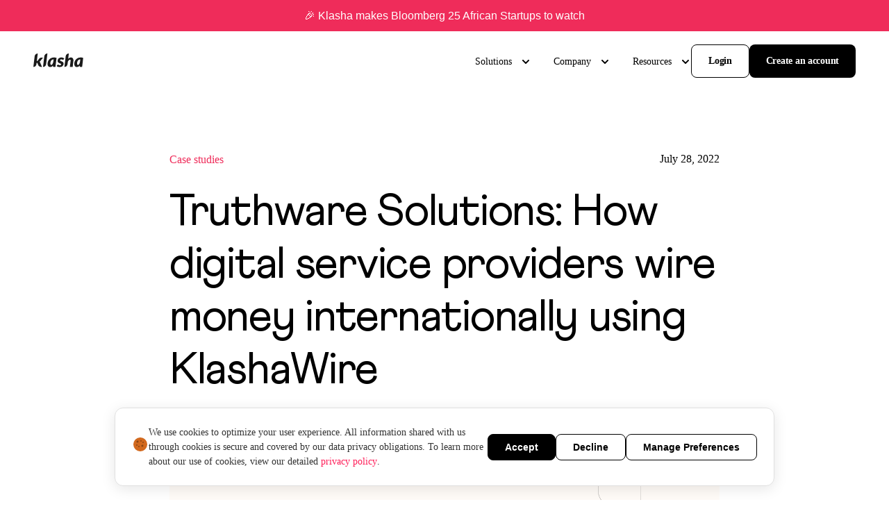

--- FILE ---
content_type: text/html; charset=utf-8
request_url: https://www.klasha.com/blog/truthware-solutions-how-digital-service-providers-wire-money-internationally-using-klashawire
body_size: 14718
content:
<!DOCTYPE html><html lang="en"><head><meta charSet="utf-8"/><title>Truthware Solutions: How digital service providers wire money internationally using KlashaWire </title><meta name="viewport" content="width=device-width, initial-scale=1"/><meta name="description" content="In line with our goal of helping merchants sell seamlessly in Africa, KlashaWire has helped the business relationships between Truthware Solutions and its international vendors by ensuring all wire t…"/><meta property="og:url" content="https://klasha.com/blog/truthware-solutions-how-digital-service-providers-wire-money-internationally-using-klashawire"/><meta property="og:type" content="website"/><meta property="og:title" content="Truthware Solutions: How digital service providers wire money internationally using KlashaWire "/><meta property="og:image" content="https://klasha.com/cover.png"/><meta property="og:description" content="In line with our goal of helping merchants sell seamlessly in Africa, KlashaWire has helped the business relationships between Truthware So…"/><meta property="og:site_name" content="Klasha"/><meta name="twitter:card" content="summary"/><meta name="twitter:url" content="https://klasha.com/blog/truthware-solutions-how-digital-service-providers-wire-money-internationally-using-klashawire"/><meta name="twitter:title" content="Truthware Solutions: How digital service providers wire money internationally using KlashaWire "/><meta name="twitter:description" content="In line with our goal of helping merchants sell seamlessly in Africa, KlashaWire has helped the business relationships between Truthware So…"/><meta name="twitter:image" content="https://klasha.com/cover.png"/><meta name="theme-color" content="#ef2c5a"/><meta name="facebook-domain-verification" content="calfywymrfb6zxji5d7xfkp9ugwzm7"/><link rel="canonical" href="https://klasha.com/blog/truthware-solutions-how-digital-service-providers-wire-money-internationally-using-klashawire"/><link rel="icon" href="https://klasha.com/favicon.ico" sizes="any"/><link rel="icon" href="https://klasha.com/icon.svg" type="image/svg+xml"/><link rel="apple-touch-icon" href="https://klasha.com/apple-touch-icon.png"/><link rel="manifest" href="https://klasha.com/manifest.webmanifest"/><meta name="next-head-count" content="22"/><link rel="icon" href="/favicon.ico"/><link rel="preload" href="/_next/static/css/c3e1b8a195386469.css" as="style"/><link rel="stylesheet" href="/_next/static/css/c3e1b8a195386469.css" data-n-g=""/><noscript data-n-css=""></noscript><script defer="" nomodule="" src="/_next/static/chunks/polyfills-c67a75d1b6f99dc8.js"></script><script src="/_next/static/chunks/webpack-cb7634a8b6194820.js" defer=""></script><script src="/_next/static/chunks/framework-d1d0986a3b3aecd1.js" defer=""></script><script src="/_next/static/chunks/main-5231dfecb738efdd.js" defer=""></script><script src="/_next/static/chunks/pages/_app-b3db093e8f5eb0c9.js" defer=""></script><script src="/_next/static/chunks/261-ed7d4efb99ebe38b.js" defer=""></script><script src="/_next/static/chunks/446-08dc558e46ba0aae.js" defer=""></script><script src="/_next/static/chunks/24-8484d8e060e1c314.js" defer=""></script><script src="/_next/static/chunks/pages/blog/%5Bpost%5D-31a207742d82bdda.js" defer=""></script><script src="/_next/static/sZvCDA8grbmmEhyiphes2/_buildManifest.js" defer=""></script><script src="/_next/static/sZvCDA8grbmmEhyiphes2/_ssgManifest.js" defer=""></script></head><body><div id="__next" data-reactroot=""><div class="body-text-m body__wrapper"><header class="header__bottom header false  header__personal-header false false"><div class="container-header"><div class="header__navbar false"><div class="header__navbar-left"><div class="header__logo"><a class="header__logo-link" href="/"><img src="/_next/static/media/logo-black.681f8ca0.svg" alt=""/></a></div></div><div class="header__navbar-right false  false"><ul class="header__navbar-main-list"></ul><div class="header__navbar-right-lists"><nav class="header__menu"><ul class="header__menu-list"><li class="header__menu-list-item header__menu-list-dropdown "><span class="header__menu-list-link false" aria-haspopup="true">Solutions</span><ul class="header__submenu-dropdown" aria-label="submenu" style="visibility:hidden"><li class="header__submenu-inner"><span class="header__submenu-item-info"><p class="header__submenu-item-info-title body-heading-l">Solutions</p><p class="header__submenu-item-info-text body-text-m">Accept payments online from emerging markets using Klasha.</p></span><ul class="header__submenu-item"><li class="header__submenu-item-point"><a class="header__submenu-item-point-link body-heading-m" href="/pay-to-china">Pay to China</a><p class="header__submenu-item-point-text body-text-s">Send instant payments in CNY to China, in your local currency.</p><img src="https://a.storyblok.com/f/150782/32x32/5d8a88b458/pay-to-china-1.svg" class="header__submenu-item-point-icon" alt=""/></li><li class="header__submenu-item-point"><a class="header__submenu-item-point-link body-heading-m" href="/pay-ins">Pay-ins</a><p class="header__submenu-item-point-text body-text-s">Accept or send payments online from emerging markets using Klasha.</p><img src="https://a.storyblok.com/f/150782/x/dc19034553/payin-icon.svg" class="header__submenu-item-point-icon" alt=""/></li><li class="header__submenu-item-point"><a class="header__submenu-item-point-link body-heading-m" href="/pay-outs">Pay-outs</a><p class="header__submenu-item-point-text body-text-s">Disburse funds to your African customers in African currencies.</p><img src="https://a.storyblok.com/f/150782/x/63c1b1a6c2/send-2.svg" class="header__submenu-item-point-icon" alt=""/></li><li class="header__submenu-item-point"><a class="header__submenu-item-point-link body-heading-m" href="/payment-links">Payment Links</a><p class="header__submenu-item-point-text body-text-s">No code option to accept payments from emerging markets.</p><img src="https://a.storyblok.com/f/150782/x/18b696cfea/icon-xl-payment-links.svg" class="header__submenu-item-point-icon" alt=""/></li><li class="header__submenu-item-point"><a class="header__submenu-item-point-link body-heading-m" href="/money-transfer">Money transfer</a><p class="header__submenu-item-point-text body-text-s">Wire funds from emerging markets to pay for your goods and services.</p><img src="https://a.storyblok.com/f/150782/x/4d5ea39eb3/icon-xl-klasha-wire.svg" class="header__submenu-item-point-icon" alt=""/></li><li class="header__submenu-item-point"><a class="header__submenu-item-point-link body-heading-m" href="/multi-currency">Multi-currency accounts</a><p class="header__submenu-item-point-text body-text-s">Accept, hold and pay money to over 120 countries at highly competitive rates.</p><img src="https://a.storyblok.com/f/150782/x/4e24c814bc/currency_icon.svg" class="header__submenu-item-point-icon" alt=""/></li><li class="header__submenu-item-point"><a class="header__submenu-item-point-link body-heading-m" href="/embedded-payments">Embedded payments</a><p class="header__submenu-item-point-text body-text-s">Accept payments from emerging markets with our infrastructure.</p><img src="https://a.storyblok.com/f/150782/x/4ecdf53f5a/embeded_icon.svg" class="header__submenu-item-point-icon" alt=""/></li></ul></li></ul></li><li class="header__menu-list-item header__menu-list-dropdown "><span class="header__menu-list-link false" aria-haspopup="true">Company</span><ul class="header__submenu-dropdown" aria-label="submenu" style="visibility:hidden"><li class="header__submenu-inner"><span class="header__submenu-item-info"><p class="header__submenu-item-info-title body-heading-l">Company</p><p class="header__submenu-item-info-text body-text-m">We’re a technology company building cross-border technology solutions allowing Africans to access global goods and services.</p></span><ul class="header__submenu-item"><li class="header__submenu-item-point"><a class="header__submenu-item-point-link body-heading-m" href="/company">About</a><p class="header__submenu-item-point-text body-text-s">How Klasha uses technology to connect the world to emerging markets.</p><img src="https://a.storyblok.com/f/150782/x/8fcc7e36d5/icon-xl-about-us.svg" class="header__submenu-item-point-icon" alt=""/></li><li class="header__submenu-item-point"><a class="header__submenu-item-point-link body-heading-m" href="/careers">Careers</a><p class="header__submenu-item-point-text body-text-s">Work with a growing, talented company building the future of commerce for Africa.</p><img src="https://a.storyblok.com/f/150782/x/d6ce7ff736/icon-xl-careers.svg" class="header__submenu-item-point-icon" alt=""/></li><li class="header__submenu-item-point"><a class="header__submenu-item-point-link body-heading-m" href="/contact">Contact</a><p class="header__submenu-item-point-text body-text-s">Talk to our sales or support team.</p><img src="https://a.storyblok.com/f/150782/x/048b367093/icon-xl-contact.svg" class="header__submenu-item-point-icon" alt=""/></li><li class="header__submenu-item-point"><a class="header__submenu-item-point-link body-heading-m" href="/newsroom">Newsroom</a><p class="header__submenu-item-point-text body-text-s">Catch up on the latest Klasha news and announcements.</p><img src="https://a.storyblok.com/f/150782/x/eb81ef9059/icon-xl-newsroom.svg" class="header__submenu-item-point-icon" alt=""/></li></ul></li></ul></li><li class="header__menu-list-item header__menu-list-dropdown "><span class="header__menu-list-link false" aria-haspopup="true">Resources</span><ul class="header__submenu-dropdown" aria-label="submenu" style="visibility:hidden"><li class="header__submenu-inner"><span class="header__submenu-item-info"><p class="header__submenu-item-info-title body-heading-l">Resources</p><p class="header__submenu-item-info-text body-text-m">Find out everything you need to know about Klasha and keep up-to-date with payment news.</p></span><ul class="header__submenu-item"><li class="header__submenu-item-point"><a class="header__submenu-item-point-link body-heading-m" href="/blog">Blog</a><p class="header__submenu-item-point-text body-text-s">Read up about industry and product insights on Klasha Radar.</p><img src="https://a.storyblok.com/f/150782/x/eb81ef9059/icon-xl-newsroom.svg" class="header__submenu-item-point-icon" alt=""/></li><li class="header__submenu-item-point"><a class="header__submenu-item-point-link body-heading-m" href="/country-coverage">Country coverage</a><p class="header__submenu-item-point-text body-text-s">See where we’re live in Africa.</p><img src="https://a.storyblok.com/f/150782/x/c73b033862/icon-xl-coverage.svg" class="header__submenu-item-point-icon" alt=""/></li><li class="header__submenu-item-point"><a class="header__submenu-item-point-link body-heading-m" href="/compliance">Compliance</a><p class="header__submenu-item-point-text body-text-s">Learn about our trust and security policies.</p><img src="https://a.storyblok.com/f/150782/x/0a6396eb3d/icon-xl-compliance.svg" class="header__submenu-item-point-icon" alt=""/></li><li class="header__submenu-item-point"><a class="header__submenu-item-point-link body-heading-m" href="/legal">Terms and conditions</a><p class="header__submenu-item-point-text body-text-s">Read up about our Ts and Cs.</p><img src="https://a.storyblok.com/f/150782/x/a6c56664db/icon-xl-legal.svg" class="header__submenu-item-point-icon" alt=""/></li><li class="header__submenu-item-point"><a class="header__submenu-item-point-link body-heading-m" href="/developers">Klasha for developers</a><p class="header__submenu-item-point-text body-text-s">Use the Klasha API to start accepting payments from the continent.</p><img src="https://a.storyblok.com/f/150782/x/04cb9d7442/icon-xl-developer.svg" class="header__submenu-item-point-icon" alt=""/></li></ul></li></ul></li></ul></nav><div class="header__navbar-right-cta"><a class="header__login-link button-ghost-m false" href="https://dashboard.klasha.com/auth/login" target="_blank" rel="noreferrer">Login</a><a class="header__contact-link header__contact-link-desktop button-cta-m false" href="https://www.dashboard.klasha.com/auth/signup" target="_blank" rel="noreferrer">Create an account</a></div></div></div><div class="burger  false" aria-hidden="true"><span></span></div></div></div></header><main class="main"><section class="blog-page"><div class="container"><div class="blog-page__wrapper"><div class="blog-page__info"><p class="blog__item-category newsroom__item-category body-text-l">Case studies</p><div class="newsroom__item-date">July 28, 2022</div></div><h1 class="blog-page__title heading-h2">Truthware Solutions: How digital service providers wire money internationally using KlashaWire </h1><div class="blog-page__image"><img src="https://a.storyblok.com/f/150782/5972x3356/03ed6af124/klasha-truthware" alt="" class="max-w-full align-top"/></div><p class="blog-page__text"><i><span class="">“Truthware Solutions is introducing Africa to the world by pioneering innovation and technology acceleration in Africa.”</span></i></p><p class="blog-page__text"><i><span class="">Deji Macaulay, Managing Partner at Truthware Solutions</span></i></p><p class="blog-page__text"></p><p class="blog-page__text"><a class="link" href="https://klasha.com/business" rel="noreferrer"><span class=""><u>Klasha </u></span></a><span class=""><u> </u></span><span class="">and </span><a class="link" href="http://truthware.org/" rel="noreferrer"><span class=""><u>Truthware Solutions </u></span></a><span class=""><u> </u></span><span class="">share the same goal, believing in Africa’s untapped potential. This mission is being achieved by working towards uniting Africa with the rest of the world via different industries and systems.</span></p><p class="blog-page__text"><br/><a class="link" href="http://truthware.org/" rel="noreferrer"><span class=""><u>Truthware Solutions</u></span></a><span class=""> is a service-oriented IT company whose aim is to provide innovative solutions to meet its clients’ organisational goals. Truthware offers electronic health records and hospital management software to help digitise hospitals and HMOs. With Truthware’s powerful digital platform, healthcare providers can gain excellent efficiency in healthcare and financial management for the healthcare business. Their principal activities include IT services, telecommunications, lottery, health-care technology, software design, research and robotic solutions. Truthware also offers both in-house and cloud-based solutions for healthcare providers.</span></p><p class="blog-page__text"><br/><b><span class="">Wire issues caused business trust issues for Truthware</span></b></p><p class="blog-page__text"><span class="">Due to the nature of their business, Truthware had international vendors that helped with digitisation services. However, they struggled with paying their international vendors in Europe and other continents. This difficulty resulted from restrictions placed on financial institutions and slow payment settlement time. These restrictions ultimately affected Truthware’s credibility with international vendors.</span></p><p class="blog-page__text"><span class="">In line with our goal of helping merchants sell seamlessly in Africa, KlashaWire has helped the business relationships between Truthware Solutions and its international vendors by ensuring all wire transactions are fast, secure and settled on time.</span></p><p class="blog-page__text"><br/><b><span class="">KlashaWire improves overseas wire transactions and business relationships</span></b></p><p class="blog-page__text"><span class="">Deji Macaulay, the Managing Partner at Truthware Solutions, said, “The Klasha platform is easy to use, and we really like the </span><a class="link" href="https://klasha.com/klashawire" rel="noreferrer"><span class=""><u>KlashaWire</u></span></a><span class=""> function. With the Klasha platform, we can seamlessly pay our international vendors on time and build more credibility with our international vendors.”</span></p><p class="blog-page__text"></p><p class="blog-page__text"><span class="">Truthware’s experience with KlashaWire has improved its business processes. With the ability to conveniently wire large sums overseas and a faster settlement time of no later than 3-5 business days, Truthware’s international vendors now trust the company.</span></p><p class="blog-page__text"><br/><span class="">KlashaWire helps businesses wire money overseas to their business partners and suppliers in China, USA, UK, Turkey, and over 120 countries using African currencies and money methods. The recipients will receive the equivalent payout in hard currencies like USD, CNY, EUR, GBP,  INR and other G7 currencies in 1-4 working days.</span></p><p class="blog-page__text"></p><p class="blog-page__text"><span class="">You can </span><a class="link" href="https://meetings.hubspot.com/sekinat/meet-with-sekinat" rel="noreferrer"><span class=""><u>book a meeting</u></span></a><span class=""> with our sales team if you want to know more about KlashaWire or any of our Klasha Business Account features which offer cross-border payment solutions in Africa. </span></p><p class="blog-page__text"><br/></p></div></div></section></main><footer class="footer"><div class="container"><div class="footer__logo"><img src="/_next/static/media/logo.c345e692.svg" alt="Klasha"/></div><div class="footer__wrapper"><div class="footer__item"><ul class="footer__list body-text-m"><li class="footer__list-item"><a class="footer__list-link" href="/company">About us</a></li><li class="footer__list-item"><a class="footer__list-link" href="/country-coverage">Country coverage</a></li><li class="footer__list-item"><a class="footer__list-link" href="/careers">Careers</a></li><li class="footer__list-item"><a class="footer__list-link" href="/contact-support">Contact</a></li><li class="footer__list-item"><a class="footer__list-link" href="/culture">Culture</a></li></ul></div><div class="footer__item"><ul class="footer__list body-text-m"><li class="footer__list-item"><a class="footer__list-link" href="/developers">Developers</a></li><li class="footer__list-item"><a class="footer__list-link" href="https://developers.klasha.com/" target="_blank" rel="noreferrer">Documentation</a></li><li class="footer__list-item"><a class="footer__list-link" href="https://join.slack.com/t/klashadev/shared_invite/zt-xnnmdpo0-5Dx6gNuj9b9oiQIuKvqYgw" target="_blank" rel="noreferrer">Slack community</a></li><li class="footer__list-item"><a class="footer__list-link" href="/contact-support">Help desk</a></li></ul></div><div class="footer__item"><ul class="footer__list body-text-m"><li class="footer__list-item"><a class="footer__list-link" href="/legal#privacy-policy">Privacy policy</a></li><li class="footer__list-item"><a class="footer__list-link" href="/legal#terms-and-conditions">Terms and conditions</a></li><li class="footer__list-item"><a class="footer__list-link" href="/legal#information-security-policy">Security policy</a></li><li class="footer__list-item"><a class="footer__list-link" href="/compliance">Compliance</a></li></ul></div><div class="footer__adresss"><a class="footer__adresss-link button-cta-m" href="/contact">Get in touch</a><a class="footer__adresss-mail body-text-m" href="mailto:vip-support@klasha.com ">vip-support@klasha.com </a><ul class="footer__social-list"><li class="footer__social-list-point"><a class="footer__social-list-link" href="https://twitter.com/KlashaBusiness" target="_blank" rel="noreferrer"><svg width="24" height="24" viewBox="0 0 24 24" fill="none" xmlns="http://www.w3.org/2000/svg"><path d="M15.3329 3.75366V3.75H16.2614L16.6007 3.8196C16.8268 3.86478 17.0322 3.92399 17.2167 3.99725C17.4012 4.07052 17.5798 4.15599 17.7524 4.25367C17.925 4.35134 18.0815 4.45087 18.222 4.5522C18.3613 4.65233 18.4863 4.75856 18.597 4.87089C18.7065 4.98444 18.8773 5.01375 19.1094 4.9588C19.3416 4.90385 19.5916 4.82754 19.8594 4.72986C20.1272 4.63219 20.3921 4.5223 20.654 4.40019C20.9159 4.27808 21.0754 4.20055 21.1325 4.16759C21.1885 4.13341 21.2183 4.11509 21.2218 4.11264L21.2254 4.10715L21.2432 4.09799L21.2611 4.08883L21.2789 4.07967L21.2968 4.07052L21.3004 4.06502L21.3057 4.06136L21.3111 4.05769L21.3147 4.0522L21.3325 4.04671L21.3504 4.04304L21.3468 4.07052L21.3414 4.09799L21.3325 4.12546L21.3236 4.15293L21.3147 4.17125L21.3057 4.18956L21.2968 4.21704C21.2909 4.23535 21.2849 4.25977 21.2789 4.2903C21.273 4.32083 21.2164 4.44292 21.1093 4.6566C21.0022 4.87028 20.8683 5.08701 20.7076 5.30679C20.5468 5.52657 20.4028 5.69262 20.2755 5.80496C20.1469 5.91851 20.0618 5.99787 20.0201 6.04306C19.9784 6.08945 19.9279 6.13218 19.8683 6.17126L19.779 6.2317L19.7612 6.24086L19.7433 6.25002L19.7398 6.25551L19.7344 6.25918L19.729 6.26284L19.7255 6.26833L19.7076 6.27749L19.6898 6.28665L19.6862 6.29214L19.6808 6.29581L19.6755 6.29947L19.6719 6.30496L19.6684 6.31046L19.663 6.31412L19.6576 6.31778L19.654 6.32328H19.7433L20.2433 6.21339C20.5766 6.14013 20.895 6.05161 21.1986 5.94782L21.6807 5.78298L21.7343 5.76467L21.7611 5.75551L21.7789 5.74635L21.7968 5.73719L21.8146 5.72804L21.8325 5.71888L21.8682 5.71338L21.9039 5.70972V5.74635L21.895 5.75001L21.8861 5.75551L21.8825 5.761L21.8771 5.76467L21.8718 5.76833L21.8682 5.77382L21.8646 5.77932L21.8593 5.78298L21.8539 5.78664L21.8503 5.79214L21.8468 5.79763L21.8414 5.8013L21.8325 5.81961L21.8236 5.83793L21.8182 5.84159C21.8158 5.84525 21.7402 5.94903 21.5914 6.15295C21.4426 6.35808 21.3623 6.46185 21.3504 6.46431C21.3385 6.46797 21.3218 6.48628 21.3004 6.51925C21.2801 6.55343 21.154 6.68958 20.9218 6.92768C20.6897 7.16578 20.4624 7.37761 20.2397 7.56321C20.016 7.75003 19.9029 7.97957 19.9005 8.25186C19.8969 8.52293 19.8832 8.82941 19.8594 9.17129C19.8356 9.51317 19.7909 9.88252 19.7255 10.2794C19.66 10.6762 19.5588 11.1249 19.4219 11.6255C19.285 12.1261 19.1184 12.6145 18.9219 13.0907C18.7255 13.5669 18.5202 13.9943 18.3059 14.3728C18.0916 14.7513 17.8952 15.0718 17.7167 15.3343C17.5381 15.5968 17.3566 15.8441 17.1721 16.0761C16.9876 16.3081 16.7542 16.5694 16.4721 16.86C16.1888 17.1494 16.0341 17.3081 16.0079 17.3362C15.9805 17.363 15.8638 17.4632 15.6579 17.6365C15.4531 17.8111 15.2329 17.9857 14.9972 18.1604C14.7627 18.3338 14.5472 18.4784 14.3508 18.5944C14.1544 18.7104 13.9175 18.8429 13.6401 18.9919C13.364 19.1421 13.0652 19.2812 12.7438 19.4095C12.4224 19.5377 12.0831 19.6567 11.726 19.7666C11.3688 19.8765 11.0236 19.962 10.6903 20.023C10.357 20.0841 9.97906 20.136 9.55646 20.1787L8.92257 20.2428V20.252H7.76193V20.2428L7.61015 20.2336C7.50898 20.2275 7.42564 20.2214 7.36017 20.2153C7.29471 20.2092 7.04768 20.1756 6.61914 20.1146C6.1906 20.0535 5.85431 19.9925 5.61027 19.9314C5.36625 19.8704 5.00317 19.7544 4.52106 19.5835C4.03894 19.4125 3.62647 19.2397 3.28363 19.0651C2.94199 18.8917 2.72772 18.7819 2.64081 18.7355C2.55511 18.6903 2.45868 18.6341 2.35155 18.567L2.19084 18.4662L2.18729 18.4607L2.18191 18.4571L2.17656 18.4534L2.17299 18.4479L2.15513 18.4388L2.13727 18.4296L2.13372 18.4241L2.12835 18.4204L2.12299 18.4168L2.11942 18.4113L2.11587 18.4058L2.11049 18.4021H2.10156V18.3655L2.11942 18.3692L2.13727 18.3747L2.21763 18.3838C2.27119 18.3899 2.41703 18.3991 2.6551 18.4113C2.89319 18.4235 3.14614 18.4235 3.41398 18.4113C3.68182 18.3991 3.95563 18.3716 4.23536 18.3289C4.51511 18.2861 4.84545 18.2129 5.22637 18.1091C5.60731 18.0053 5.95729 17.882 6.27632 17.7391C6.59416 17.595 6.82032 17.4876 6.95485 17.4168C7.08816 17.3472 7.29172 17.2177 7.56551 17.0285L7.9762 16.7446L7.97977 16.7391L7.98513 16.7354L7.9905 16.7318L7.99405 16.7263L7.99763 16.7208L8.00298 16.7171L8.00836 16.7135L8.01191 16.708L8.02977 16.7025L8.04762 16.6988L8.05119 16.6805L8.05655 16.6622L8.06193 16.6585L8.06548 16.653L7.92263 16.6439C7.8274 16.6378 7.73514 16.6317 7.64586 16.6256C7.55658 16.6195 7.41672 16.592 7.22625 16.5431C7.03579 16.4943 6.83045 16.421 6.61021 16.3234C6.38999 16.2257 6.17572 16.1097 5.96739 15.9754C5.75909 15.8411 5.60849 15.7293 5.51564 15.6402C5.42398 15.5523 5.30494 15.4277 5.15852 15.2666C5.01329 15.1042 4.8871 14.9375 4.77997 14.7666C4.67283 14.5956 4.57046 14.3984 4.47286 14.175L4.32464 13.8416L4.31571 13.8142L4.30678 13.7867L4.30143 13.7684L4.29786 13.7501L4.32464 13.7537L4.35142 13.7592L4.54784 13.7867C4.6788 13.805 4.88414 13.8111 5.16387 13.805C5.44362 13.7989 5.63706 13.7867 5.74419 13.7684C5.85133 13.7501 5.91681 13.7379 5.94061 13.7318L5.97632 13.7226L6.02096 13.7134L6.0656 13.7043L6.06917 13.6988L6.07453 13.6951L6.07991 13.6915L6.08346 13.686L6.04775 13.6768L6.01203 13.6677L5.97632 13.6585L5.94061 13.6493L5.9049 13.6402C5.8811 13.6341 5.83944 13.6219 5.77991 13.6036C5.72039 13.5852 5.55969 13.5181 5.29779 13.4021C5.03592 13.2861 4.82759 13.1731 4.67283 13.0633C4.51769 12.953 4.36976 12.8325 4.23 12.7024C4.09072 12.5706 3.93777 12.4009 3.7711 12.1933C3.60445 11.9857 3.45566 11.7446 3.3247 11.4698C3.19376 11.1951 3.09555 10.9326 3.03008 10.6823C2.96486 10.4334 2.92184 10.179 2.90153 9.92221L2.86937 9.53759L2.88723 9.54125L2.90508 9.54675L2.92294 9.5559L2.9408 9.56506L2.95865 9.57422L2.97651 9.58338L3.25328 9.71158C3.4378 9.79706 3.66695 9.87032 3.94073 9.93136C4.21454 9.99241 4.37821 10.026 4.43178 10.0321L4.51213 10.0413H4.67283L4.66928 10.0358L4.6639 10.0321L4.65855 10.0284L4.65498 10.0229L4.65142 10.0174L4.64605 10.0138L4.64069 10.0101L4.63712 10.0046L4.61926 9.99547L4.60141 9.98631L4.59785 9.98082L4.59248 9.97715L4.58712 9.97349L4.58355 9.96799L4.5657 9.95884L4.54784 9.94968L4.54429 9.94419C4.54071 9.94173 4.48952 9.90266 4.39071 9.82697C4.29309 9.75004 4.19072 9.65054 4.08358 9.52843C3.97645 9.40632 3.86931 9.27812 3.76217 9.14381C3.65484 9.0092 3.55924 8.86518 3.47648 8.71341C3.39316 8.56079 3.30506 8.36663 3.21221 8.13098C3.12055 7.89655 3.05091 7.66029 3.00329 7.42219C2.95569 7.18409 2.9289 6.94905 2.92294 6.71705C2.91699 6.48506 2.92294 6.28665 2.9408 6.12181C2.95865 5.95698 2.99436 5.77077 3.04793 5.5632C3.1015 5.35563 3.17889 5.13585 3.28006 4.90385L3.43184 4.55587L3.44077 4.52839L3.44969 4.50092L3.45507 4.49726L3.45862 4.49176L3.46219 4.48627L3.46755 4.48261L3.47292 4.48627L3.47648 4.49176L3.48005 4.49726L3.48541 4.50092L3.49078 4.50458L3.49433 4.51008L3.4979 4.51557L3.50326 4.51924L3.51219 4.53755L3.52112 4.55587L3.52649 4.55953L3.53005 4.56502L3.7711 4.83975C3.93181 5.0229 4.12228 5.22743 4.3425 5.45331C4.56273 5.67919 4.68474 5.79641 4.70854 5.80496C4.73236 5.81472 4.76211 5.8428 4.79782 5.88921C4.83354 5.93439 4.95258 6.04245 5.15494 6.21339C5.35733 6.38432 5.62218 6.58275 5.94954 6.80863C6.27691 7.03451 6.63998 7.25735 7.03876 7.47713C7.43755 7.69692 7.8661 7.89532 8.32439 8.07238C8.7827 8.24943 9.10411 8.36542 9.28862 8.42036C9.47314 8.47531 9.78859 8.54551 10.235 8.63099C10.6814 8.71646 11.0177 8.77141 11.2439 8.79582C11.47 8.82024 11.6248 8.83429 11.7081 8.83795L11.8331 8.84161L11.8295 8.81414L11.8242 8.78667L11.7885 8.55773C11.7647 8.40511 11.7528 8.19142 11.7528 7.9167C11.7528 7.64197 11.7736 7.38862 11.8152 7.15662C11.8569 6.92462 11.9194 6.68958 12.0027 6.45149C12.0861 6.21339 12.1676 6.02229 12.2474 5.87822C12.3283 5.73536 12.4343 5.57236 12.5652 5.38921C12.6962 5.20605 12.8658 5.0168 13.0741 4.82144C13.2824 4.62607 13.5205 4.45207 13.7883 4.29945C14.0562 4.14683 14.3032 4.03083 14.5294 3.95147C14.7555 3.87211 14.946 3.8202 15.1008 3.79579C15.2555 3.77137 15.3329 3.75733 15.3329 3.75366Z" fill="black"></path></svg></a></li><li class="footer__social-list-point"><a class="footer__social-list-link" href="https://www.instagram.com/klashabusiness/" target="_blank" rel="noreferrer"><svg width="24" height="24" viewBox="0 0 24 24" fill="none" xmlns="http://www.w3.org/2000/svg"><path fill-rule="evenodd" clip-rule="evenodd" d="M5.61381 2.76191C6.23323 2.52089 6.94251 2.35631 7.9805 2.30905C9.02067 2.261 9.35328 2.25 12.0012 2.25C14.6491 2.25 14.9814 2.26178 16.0211 2.30905C17.0583 2.35553 17.7672 2.52089 18.3878 2.76191C19.0281 3.01081 19.5724 3.34387 20.1142 3.88652C20.656 4.42916 20.9892 4.97259 21.2388 5.61367C21.4799 6.23307 21.6445 6.94225 21.6917 7.98027C21.739 9.01985 21.75 9.35221 21.75 12C21.75 14.6478 21.739 14.9794 21.6917 16.0197C21.6452 17.0577 21.4799 17.7665 21.2388 18.3863C20.9892 19.0274 20.6569 19.5717 20.1142 20.1135C19.5715 20.6553 19.0281 20.9885 18.387 21.2381C17.7672 21.4791 17.0583 21.6437 16.0203 21.691C14.9807 21.739 14.6483 21.75 12.0004 21.75C9.3525 21.75 9.02067 21.7382 7.9805 21.691C6.94251 21.6437 6.2344 21.4791 5.61381 21.2381C4.97231 20.9885 4.42917 20.655 3.88658 20.1135C3.34399 19.5719 3.01084 19.0274 2.76193 18.3863C2.5209 17.7665 2.35632 17.0578 2.30905 16.0197C2.261 14.9801 2.25 14.6478 2.25 12C2.25 9.35221 2.261 9.01985 2.30905 7.98027C2.35632 6.94232 2.5209 6.23346 2.76193 5.61367C3.01084 4.9722 3.34392 4.42831 3.88658 3.88652C4.42925 3.34473 4.97231 3.01081 5.61381 2.76191ZM11.9994 7.9375C9.75591 7.9375 7.9375 9.7565 7.9375 12C7.9375 14.2435 9.75591 16.0625 11.9994 16.0625C14.2432 16.0625 16.0625 14.2432 16.0625 12C16.0625 9.75675 14.2432 7.9375 11.9994 7.9375ZM6.3125 12C6.3125 8.85936 8.85812 6.3125 11.9994 6.3125C15.1404 6.3125 17.6875 8.85911 17.6875 12C17.6875 15.1409 15.1404 17.6875 11.9994 17.6875C8.85812 17.6875 6.3125 15.1406 6.3125 12ZM18.0938 7.125C18.7668 7.125 19.3125 6.57935 19.3125 5.90625C19.3125 5.23315 18.7668 4.6875 18.0938 4.6875C17.4207 4.6875 16.875 5.23315 16.875 5.90625C16.875 6.57935 17.4207 7.125 18.0938 7.125Z" fill="black"></path></svg></a></li><li class="footer__social-list-point"><a class="footer__social-list-link" href="https://www.linkedin.com/company/klasha/" target="_blank" rel="noreferrer"><svg width="24" height="24" viewBox="0 0 24 24" fill="none" xmlns="http://www.w3.org/2000/svg"><path d="M21.5551 21.7498V21.749H21.5599V14.6615C21.5599 11.1943 20.8135 8.52344 16.7601 8.52344C14.8114 8.52344 13.5038 9.59276 12.9699 10.6065H12.9136V8.84713H9.07031V21.749H13.0722V15.3605C13.0722 13.6784 13.3911 12.0519 15.4741 12.0519C17.5266 12.0519 17.5572 13.9715 17.5572 15.4684V21.7498H21.5551Z" fill="black"></path><path d="M2.64844 8.84766H6.65516V21.7495H2.64844V8.84766Z" fill="black"></path><path d="M4.64874 2.25C3.36765 2.25 2.32812 3.28952 2.32812 4.57061C2.32812 5.8517 3.36765 6.91296 4.64874 6.91296C5.92982 6.91296 6.96935 5.8517 6.96935 4.57061C6.96854 3.28952 5.92902 2.25 4.64874 2.25V2.25Z" fill="black"></path></svg></a></li></ul></div></div><div class="footer__copy body-text-s"><div class="footer__partners"><p class="footer__partners-text">Backed by:</p><div class="footer__partners-logos"><div class="footer__partners-logo"><img src="https://a.storyblok.com/f/150782/x/7fd35ef819/amex_ventures_footer.svg" alt=""/></div><div class="footer__partners-logo"><img src="https://a.storyblok.com/f/150782/x/81b20fca9d/greycroft_footer_logo.svg" alt=""/></div><div class="footer__partners-logo"><img src="https://a.storyblok.com/f/150782/x/718ba78288/global_ventures_footer_logo.svg" alt=""/></div><div class="footer__partners-logo"><img src="https://a.storyblok.com/f/150782/x/16456b0baa/seedcamp_footer.svg" alt=""/></div></div></div><p class="footer__copyright">© Klasha Inc. 2025. All rights reserved.</p></div></div></footer></div></div><script id="__NEXT_DATA__" type="application/json">{"props":{"pageProps":{"data":{"name":"Truthware Solutions: How digital service providers wire money internationally using KlashaWire ","created_at":"2022-07-28T09:26:28.810Z","published_at":"2022-11-04T15:47:29.000Z","updated_at":"2022-09-23T15:29:59.024Z","id":169215305,"uuid":"165cebcd-ef22-4534-946b-41c59cf89261","content":{"_uid":"8b2427a5-5d5c-4e06-a672-7a614ce08c35","cover":{"id":5436670,"alt":"","name":"","focus":null,"title":"","filename":"https://a.storyblok.com/f/150782/5972x3356/03ed6af124/klasha-truthware","copyright":"","fieldtype":"asset"},"content":{"type":"doc","content":[{"type":"paragraph","content":[{"text":"“Truthware Solutions is introducing Africa to the world by pioneering innovation and technology acceleration in Africa.”","type":"text","marks":[{"type":"italic"},{"type":"styled","attrs":{"class":""}}]}]},{"type":"paragraph","content":[{"text":"Deji Macaulay, Managing Partner at Truthware Solutions","type":"text","marks":[{"type":"italic"},{"type":"styled","attrs":{"class":""}}]}]},{"type":"paragraph"},{"type":"paragraph","content":[{"text":"Klasha ","type":"text","marks":[{"type":"link","attrs":{"href":"https://klasha.com/business","uuid":null,"anchor":null,"target":null,"linktype":null}},{"type":"styled","attrs":{"class":""}},{"type":"underline"}]},{"text":" ","type":"text","marks":[{"type":"styled","attrs":{"class":""}},{"type":"underline"}]},{"text":"and ","type":"text","marks":[{"type":"styled","attrs":{"class":""}}]},{"text":"Truthware Solutions ","type":"text","marks":[{"type":"link","attrs":{"href":"http://truthware.org/","uuid":null,"anchor":null,"target":null,"linktype":null}},{"type":"styled","attrs":{"class":""}},{"type":"underline"}]},{"text":" ","type":"text","marks":[{"type":"styled","attrs":{"class":""}},{"type":"underline"}]},{"text":"share the same goal, believing in Africa’s untapped potential. This mission is being achieved by working towards uniting Africa with the rest of the world via different industries and systems.","type":"text","marks":[{"type":"styled","attrs":{"class":""}}]}]},{"type":"paragraph","content":[{"type":"hard_break"},{"text":"Truthware Solutions","type":"text","marks":[{"type":"link","attrs":{"href":"http://truthware.org/","uuid":null,"anchor":null,"target":null,"linktype":null}},{"type":"styled","attrs":{"class":""}},{"type":"underline"}]},{"text":" is a service-oriented IT company whose aim is to provide innovative solutions to meet its clients’ organisational goals. Truthware offers electronic health records and hospital management software to help digitise hospitals and HMOs. With Truthware’s powerful digital platform, healthcare providers can gain excellent efficiency in healthcare and financial management for the healthcare business. Their principal activities include IT services, telecommunications, lottery, health-care technology, software design, research and robotic solutions. Truthware also offers both in-house and cloud-based solutions for healthcare providers.","type":"text","marks":[{"type":"styled","attrs":{"class":""}}]}]},{"type":"paragraph","content":[{"type":"hard_break"},{"text":"Wire issues caused business trust issues for Truthware","type":"text","marks":[{"type":"bold"},{"type":"styled","attrs":{"class":""}}]}]},{"type":"paragraph","content":[{"text":"Due to the nature of their business, Truthware had international vendors that helped with digitisation services. However, they struggled with paying their international vendors in Europe and other continents. This difficulty resulted from restrictions placed on financial institutions and slow payment settlement time. These restrictions ultimately affected Truthware’s credibility with international vendors.","type":"text","marks":[{"type":"styled","attrs":{"class":""}}]}]},{"type":"paragraph","content":[{"text":"In line with our goal of helping merchants sell seamlessly in Africa, KlashaWire has helped the business relationships between Truthware Solutions and its international vendors by ensuring all wire transactions are fast, secure and settled on time.","type":"text","marks":[{"type":"styled","attrs":{"class":""}}]}]},{"type":"paragraph","content":[{"type":"hard_break"},{"text":"KlashaWire improves overseas wire transactions and business relationships","type":"text","marks":[{"type":"bold"},{"type":"styled","attrs":{"class":""}}]}]},{"type":"paragraph","content":[{"text":"Deji Macaulay, the Managing Partner at Truthware Solutions, said, “The Klasha platform is easy to use, and we really like the ","type":"text","marks":[{"type":"styled","attrs":{"class":""}}]},{"text":"KlashaWire","type":"text","marks":[{"type":"link","attrs":{"href":"https://klasha.com/klashawire","uuid":null,"anchor":null,"target":null,"linktype":null}},{"type":"styled","attrs":{"class":""}},{"type":"underline"}]},{"text":" function. With the Klasha platform, we can seamlessly pay our international vendors on time and build more credibility with our international vendors.”","type":"text","marks":[{"type":"styled","attrs":{"class":""}}]}]},{"type":"paragraph"},{"type":"paragraph","content":[{"text":"Truthware’s experience with KlashaWire has improved its business processes. With the ability to conveniently wire large sums overseas and a faster settlement time of no later than 3-5 business days, Truthware’s international vendors now trust the company.","type":"text","marks":[{"type":"styled","attrs":{"class":""}}]}]},{"type":"paragraph","content":[{"type":"hard_break"},{"text":"KlashaWire helps businesses wire money overseas to their business partners and suppliers in China, USA, UK, Turkey, and over 120 countries using African currencies and money methods. The recipients will receive the equivalent payout in hard currencies like USD, CNY, EUR, GBP,  INR and other G7 currencies in 1-4 working days.","type":"text","marks":[{"type":"styled","attrs":{"class":""}}]}]},{"type":"paragraph"},{"type":"paragraph","content":[{"text":"You can ","type":"text","marks":[{"type":"styled","attrs":{"class":""}}]},{"text":"book a meeting","type":"text","marks":[{"type":"link","attrs":{"href":"https://meetings.hubspot.com/sekinat/meet-with-sekinat","uuid":null,"anchor":null,"target":null,"linktype":null}},{"type":"styled","attrs":{"class":""}},{"type":"underline"}]},{"text":" with our sales team if you want to know more about KlashaWire or any of our Klasha Business Account features which offer cross-border payment solutions in Africa. ","type":"text","marks":[{"type":"styled","attrs":{"class":""}}]}]},{"type":"paragraph","content":[{"type":"hard_break"}]}]},"category":"18e730b8-96b9-4234-bab1-cdd27144dcea","component":"layout-page-blog-post","meta_description":"In line with our goal of helping merchants sell seamlessly in Africa, KlashaWire has helped the business relationships between Truthware Solutions and its international vendors by ensuring all wire transactions are fast, secure and settled on time. "},"slug":"truthware-solutions-how-digital-service-providers-wire-money-internationally-using-klashawire","full_slug":"blog/posts/truthware-solutions-how-digital-service-providers-wire-money-internationally-using-klashawire","sort_by_date":null,"position":-80,"tag_list":[],"is_startpage":false,"parent_id":118730026,"meta_data":null,"group_id":"e0c339b7-1058-4f72-85d9-51bd1574f315","first_published_at":"2022-07-28T08:02:00.000Z","release_id":null,"lang":"default","path":"","alternates":[],"default_full_slug":null,"translated_slugs":null},"story":{"name":"Blog","created_at":"2022-03-27T20:12:02.257Z","published_at":"2024-01-10T13:29:17.287Z","updated_at":"2024-01-10T13:29:17.315Z","id":118730023,"uuid":"388762b8-aab5-4501-8816-3b4127d73e55","content":{"cta":[],"_uid":"bd991de4-f73a-4025-bacc-c49091bc7ff8","hero":[{"_uid":"c9dcf109-aea0-4c01-aa0a-825d6bb8f682","header":{"type":"doc","content":[{"type":"heading","attrs":{"level":1},"content":[{"text":"Klasha Blog","type":"text"}]}]},"component":"section-hero-centered","bottom_space":"reduced","illustration":{"id":null,"alt":null,"name":"","focus":null,"title":null,"filename":"","copyright":null,"fieldtype":"asset"}}],"component":"layout-page-blog","meta_title":"Klasha | Blog","meta_description":""},"slug":"blog","full_slug":"blog/","sort_by_date":null,"position":-60,"tag_list":[],"is_startpage":true,"parent_id":118730022,"meta_data":null,"group_id":"29af4764-6015-4026-897b-90ca4b7989f4","first_published_at":"2022-03-29T11:25:12.176Z","release_id":null,"lang":"default","path":"","alternates":[],"default_full_slug":null,"translated_slugs":null},"category":{"name":"Case studies","created_at":"2022-09-23T15:26:07.716Z","published_at":"2023-07-28T10:58:36.674Z","updated_at":"2023-07-28T10:58:36.692Z","id":193692963,"uuid":"18e730b8-96b9-4234-bab1-cdd27144dcea","content":{"_uid":"1c341da5-cced-48eb-8e99-4288f0846d33","name":"Case studies","component":"layout-page-blog-category"},"slug":"customer-success-stories","full_slug":"blog/categories/customer-success-stories","sort_by_date":null,"position":0,"tag_list":[],"is_startpage":false,"parent_id":118730033,"meta_data":null,"group_id":"e0de8ce6-746e-43e2-b72e-328f1b191987","first_published_at":"2022-03-29T11:25:12.176Z","release_id":null,"lang":"default","path":"","alternates":[{"id":118730040,"name":"Guides and tips","slug":"guides-and-tips","published":true,"full_slug":"blog/categories/guides-and-tips","is_folder":false,"parent_id":118730033},{"id":194152123,"name":"Klasha Business","slug":"klasha-business","published":true,"full_slug":"blog/categories/klasha-business","is_folder":false,"parent_id":118730033},{"id":194152129,"name":"Klasha app","slug":"klasha-app","published":true,"full_slug":"blog/categories/klasha-app","is_folder":false,"parent_id":118730033},{"id":194152145,"name":"Partnerships","slug":"partnerships","published":true,"full_slug":"blog/categories/partnerships","is_folder":false,"parent_id":118730033},{"id":194152197,"name":"Life at Klasha","slug":"life-at-klasha","published":true,"full_slug":"blog/categories/life-at-klasha","is_folder":false,"parent_id":118730033}],"default_full_slug":null,"translated_slugs":null},"header":{"name":"Header","created_at":"2022-03-21T14:46:42.514Z","published_at":"2025-08-19T14:09:15.468Z","updated_at":"2025-08-19T14:09:15.478Z","id":117029944,"uuid":"3effb5de-4445-45f9-89a2-4b5be7be7989","content":{"_uid":"384b9467-bc9a-4a46-bc4b-c052ecdb8e07","menu":[{"_uid":"a01f5dfe-e7b0-4c98-a94e-ef0a206942df","link":{"id":"a569d6e3-11e2-40c0-94e7-43e96e0cba8b","url":"","linktype":"story","fieldtype":"multilink","cached_url":"personal"},"name":"Personal","submenu":[{"_uid":"ad318a0f-b027-4e2b-94ea-0ae00d820a8e","icon":{"id":4187413,"alt":null,"name":"","focus":null,"title":null,"filename":"https://a.storyblok.com/f/150782/x/69c09148a9/icon-xl-app.svg","copyright":null,"fieldtype":"asset"},"link":{"id":"a569d6e3-11e2-40c0-94e7-43e96e0cba8b","url":"","anchor":"","linktype":"story","fieldtype":"multilink","cached_url":"personal"},"name":"Klasha App","component":"header-menu-link","description":"Shop online from your favourite international stores."}],"component":"header-menu-column","description":"Make payments seamlessly cross-border online using the Klasha app."},{"_uid":"75932268-877e-4a02-9a70-4148bb788775","link":{"id":"","url":"","linktype":"story","fieldtype":"multilink","cached_url":""},"name":"Solutions","submenu":[{"_uid":"b8705745-6edc-4aac-b3d8-8d7313a8b654","icon":{"id":81604350530608,"alt":"","name":"","focus":"","title":"","source":"","filename":"https://a.storyblok.com/f/150782/32x32/5d8a88b458/pay-to-china-1.svg","copyright":"","fieldtype":"asset","meta_data":{},"is_external_url":false},"link":{"id":"b2123282-1a68-4ee9-a7a3-08870154d22d","url":"","linktype":"story","fieldtype":"multilink","cached_url":"pay-to-china"},"name":"Pay to China","component":"header-menu-link","description":"Send instant payments in CNY to China, in your local currency."},{"_uid":"41801b22-6d87-43ba-a79c-1cdd94f5700f","icon":{"id":10889984,"alt":"","name":"","focus":null,"title":"","filename":"https://a.storyblok.com/f/150782/x/dc19034553/payin-icon.svg","copyright":"","fieldtype":"asset"},"link":{"id":"6f93ea99-9755-4885-b42b-d95cf83f67f3","url":"","linktype":"story","fieldtype":"multilink","cached_url":"pay-ins"},"name":"Pay-ins","component":"header-menu-link","description":"Accept or send payments online from emerging markets using Klasha."},{"_uid":"91c05421-819d-4572-9c82-a54a4e25b59f","icon":{"id":10328714,"alt":"","name":"","focus":null,"title":"","filename":"https://a.storyblok.com/f/150782/x/63c1b1a6c2/send-2.svg","copyright":"","fieldtype":"asset"},"link":{"id":"f2097d6e-4df9-4df4-a8e7-7d0353c3055a","url":"","linktype":"story","fieldtype":"multilink","cached_url":"pay-outs"},"name":"Pay-outs","component":"header-menu-link","description":"Disburse funds to your African customers in African currencies."},{"_uid":"330593a5-a861-4653-85ee-c0c670181118","icon":{"id":4187426,"alt":null,"name":"","focus":null,"title":null,"filename":"https://a.storyblok.com/f/150782/x/18b696cfea/icon-xl-payment-links.svg","copyright":null,"fieldtype":"asset"},"link":{"id":"8dd72228-8b98-4598-8599-6f19537ccf57","url":"","linktype":"story","fieldtype":"multilink","cached_url":"payment-links"},"name":"Payment Links","component":"header-menu-link","description":"No code option to accept payments from emerging markets."},{"_uid":"0cc88dbd-7dce-46dc-a4fd-b387e2096e5c","icon":{"id":4187422,"alt":null,"name":"","focus":null,"title":null,"filename":"https://a.storyblok.com/f/150782/x/4d5ea39eb3/icon-xl-klasha-wire.svg","copyright":null,"fieldtype":"asset"},"link":{"id":"b598f52a-cdda-4148-a363-8414d810793d","url":"","linktype":"story","fieldtype":"multilink","cached_url":"money-transfer"},"name":"Money transfer","component":"header-menu-link","description":"Wire funds from emerging markets to pay for your goods and services."},{"_uid":"d1db9619-2ee6-4460-888f-e3fc4d6547c2","icon":{"id":10921125,"alt":"","name":"","focus":null,"title":"","filename":"https://a.storyblok.com/f/150782/x/4e24c814bc/currency_icon.svg","copyright":"","fieldtype":"asset"},"link":{"id":"733e4efa-7700-4f48-93dd-87d3b9bca6d9","url":"","linktype":"story","fieldtype":"multilink","cached_url":"multi-currency"},"name":"Multi-currency accounts","component":"header-menu-link","description":"Accept, hold and pay money to over 120 countries at highly competitive rates."},{"_uid":"c1511180-8d56-4ba2-900d-4f5439efdbaf","icon":{"id":10890039,"alt":"","name":"","focus":null,"title":"","filename":"https://a.storyblok.com/f/150782/x/4ecdf53f5a/embeded_icon.svg","copyright":"","fieldtype":"asset"},"link":{"id":"34cdda3e-7528-4b1d-b496-7c3ab8590c2d","url":"","linktype":"story","fieldtype":"multilink","cached_url":"embedded-payments"},"name":"Embedded payments","component":"header-menu-link","description":"Accept payments from emerging markets with our infrastructure."}],"component":"header-menu-column","description":"Accept payments online from emerging markets using Klasha."},{"_uid":"385b286a-c5ee-4884-b09c-7d904b4702fb","link":{"id":"98fe9358-1b34-4425-992d-08c58d76300d","url":"","linktype":"story","fieldtype":"multilink","cached_url":"company"},"name":"Company","submenu":[{"_uid":"e22eff8b-623b-492e-9aa4-446a0047af24","icon":{"id":4187412,"alt":null,"name":"","focus":null,"title":null,"filename":"https://a.storyblok.com/f/150782/x/8fcc7e36d5/icon-xl-about-us.svg","copyright":null,"fieldtype":"asset"},"link":{"id":"98fe9358-1b34-4425-992d-08c58d76300d","url":"","linktype":"story","fieldtype":"multilink","cached_url":"company"},"name":"About","component":"header-menu-link","description":"How Klasha uses technology to connect the world to emerging markets."},{"_uid":"8f64bd36-e22e-47d4-b0da-7a586c084022","icon":{"id":4187415,"alt":null,"name":"","focus":null,"title":null,"filename":"https://a.storyblok.com/f/150782/x/d6ce7ff736/icon-xl-careers.svg","copyright":null,"fieldtype":"asset"},"link":{"id":"d1fad8bf-e66c-4f51-9ae7-2d8d632f2375","url":"","linktype":"story","fieldtype":"multilink","cached_url":"careers"},"name":"Careers","component":"header-menu-link","description":"Work with a growing, talented company building the future of commerce for Africa."},{"_uid":"43927024-9b06-464f-a200-dbb1b6550be0","icon":{"id":4187417,"alt":null,"name":"","focus":null,"title":null,"filename":"https://a.storyblok.com/f/150782/x/048b367093/icon-xl-contact.svg","copyright":null,"fieldtype":"asset"},"link":{"id":"22731f7b-cafc-403d-8137-b997274530d1","url":"","linktype":"story","fieldtype":"multilink","cached_url":"contact"},"name":"Contact","component":"header-menu-link","description":"Talk to our sales or support team."},{"_uid":"8f9e1220-ea6e-469a-aa83-c2f23a9a36c5","icon":{"id":4187425,"alt":null,"name":"","focus":null,"title":null,"filename":"https://a.storyblok.com/f/150782/x/eb81ef9059/icon-xl-newsroom.svg","copyright":null,"fieldtype":"asset"},"link":{"id":"4e9abe88-9473-4a41-a954-6240cd0aba53","url":"","linktype":"story","fieldtype":"multilink","cached_url":"newsroom"},"name":"Newsroom","component":"header-menu-link","description":"Catch up on the latest Klasha news and announcements."}],"component":"header-menu-column","description":"We’re a technology company building cross-border technology solutions allowing Africans to access global goods and services."},{"_uid":"a1ee82cb-2efa-4982-9d2b-7b23f829154e","link":{"id":"388762b8-aab5-4501-8816-3b4127d73e55","url":"","linktype":"story","fieldtype":"multilink","cached_url":"blog"},"name":"Resources","submenu":[{"_uid":"a6857a67-42d7-4a9e-8df6-6a863d5dfd93","icon":{"id":4187425,"alt":null,"name":"","focus":null,"title":null,"filename":"https://a.storyblok.com/f/150782/x/eb81ef9059/icon-xl-newsroom.svg","copyright":null,"fieldtype":"asset"},"link":{"id":"388762b8-aab5-4501-8816-3b4127d73e55","url":"","linktype":"story","fieldtype":"multilink","cached_url":"blog"},"name":"Blog","component":"header-menu-link","description":"Read up about industry and product insights on Klasha Radar."},{"_uid":"d89bb91d-a4df-429c-98db-5dc6eec62846","icon":{"id":4187418,"alt":null,"name":"","focus":null,"title":null,"filename":"https://a.storyblok.com/f/150782/x/c73b033862/icon-xl-coverage.svg","copyright":null,"fieldtype":"asset"},"link":{"id":"e7081991-1725-46fa-8b47-607f53ddd855","url":"","linktype":"story","fieldtype":"multilink","cached_url":"country-coverage"},"name":"Country coverage","component":"header-menu-link","description":"See where we’re live in Africa."},{"_uid":"ef1066d8-316f-491c-8f39-13d7f28f2f15","icon":{"id":4187416,"alt":null,"name":"","focus":null,"title":null,"filename":"https://a.storyblok.com/f/150782/x/0a6396eb3d/icon-xl-compliance.svg","copyright":null,"fieldtype":"asset"},"link":{"id":"47c81b27-f0e5-4f10-9971-4ce77689369a","url":"","linktype":"story","fieldtype":"multilink","cached_url":"compliance"},"name":"Compliance","component":"header-menu-link","description":"Learn about our trust and security policies."},{"_uid":"8d2af438-ea7c-4ab1-9d55-aeddf1a82e53","icon":{"id":4187423,"alt":null,"name":"","focus":null,"title":null,"filename":"https://a.storyblok.com/f/150782/x/a6c56664db/icon-xl-legal.svg","copyright":null,"fieldtype":"asset"},"link":{"id":"d590638f-38d8-43a6-ac90-8d68955ee621","url":"","linktype":"story","fieldtype":"multilink","cached_url":"legal"},"name":"Terms and conditions","component":"header-menu-link","description":"Read up about our Ts and Cs."},{"_uid":"84cfae79-5451-4ba3-af94-5314de98f20e","icon":{"id":4187420,"alt":null,"name":"","focus":null,"title":null,"filename":"https://a.storyblok.com/f/150782/x/04cb9d7442/icon-xl-developer.svg","copyright":null,"fieldtype":"asset"},"link":{"id":"846eae82-7d65-4084-af21-6feb06dee4ec","url":"","linktype":"story","fieldtype":"multilink","cached_url":"developers"},"name":"Klasha for developers","component":"header-menu-link","description":"Use the Klasha API to start accepting payments from the continent."}],"component":"header-menu-column","description":"Find out everything you need to know about Klasha and keep up-to-date with payment news."}],"buttons":[{"_uid":"ef4adde8-b833-4ebb-a746-a4cf61c743c9","link":{"id":"","url":"https://dashboard.klasha.com/","linktype":"url","fieldtype":"multilink","cached_url":"https://dashboard.klasha.com/"},"text":"Merchant access","type":"primary","image":{"id":null,"alt":null,"name":"","focus":null,"title":null,"filename":"","copyright":null,"fieldtype":"asset"},"Test_1":"","component":"button"}],"component":"layout-header","additional_info_toggle":false,"additional_info_message":{"type":"doc","content":[{"type":"paragraph","content":[{"type":"hard_break"}]}]}},"slug":"home","full_slug":"common/home","sort_by_date":null,"position":-10,"tag_list":[],"is_startpage":false,"parent_id":117029908,"meta_data":null,"group_id":"84e867b7-ca54-40a9-a345-3c5a6aafe54d","first_published_at":"2022-03-29T11:25:15.000Z","release_id":null,"lang":"default","path":"/","alternates":[],"default_full_slug":null,"translated_slugs":null},"footer":{"name":"Footer","created_at":"2022-03-30T19:35:52.340Z","published_at":"2025-08-21T08:41:08.842Z","updated_at":"2025-08-21T08:41:08.858Z","id":120028238,"uuid":"b24fafcb-3a39-41b0-872e-bbcfdc6118b4","content":{"_uid":"ebe69a50-b7c3-4dfc-931b-c974299799d3","email":"vip-support@klasha.com ","logos":[{"id":4753605,"alt":"","name":"","focus":null,"title":"","filename":"https://a.storyblok.com/f/150782/x/7fd35ef819/amex_ventures_footer.svg","copyright":"","fieldtype":"asset"},{"id":4729554,"alt":"","name":"","focus":null,"title":"","filename":"https://a.storyblok.com/f/150782/x/81b20fca9d/greycroft_footer_logo.svg","copyright":"","fieldtype":"asset"},{"id":4729686,"alt":"","name":"","focus":null,"title":"","filename":"https://a.storyblok.com/f/150782/x/718ba78288/global_ventures_footer_logo.svg","copyright":"","fieldtype":"asset"},{"id":5021546,"alt":"","name":"","focus":null,"title":"","filename":"https://a.storyblok.com/f/150782/x/16456b0baa/seedcamp_footer.svg","copyright":"","fieldtype":"asset"}],"column":[{"_uid":"2cc9e98d-9da4-4d30-b203-d89e40b72f3f","menu":[{"_uid":"8989f62e-ed27-4c9e-9377-120a8ccc9ad0","link":{"id":"98fe9358-1b34-4425-992d-08c58d76300d","url":"","linktype":"story","fieldtype":"multilink","cached_url":"company"},"name":"About us","component":"footer-menu-link"},{"_uid":"98b14db2-1fa2-4d91-be67-db375b9d8feb","link":{"id":"e7081991-1725-46fa-8b47-607f53ddd855","url":"","linktype":"story","fieldtype":"multilink","cached_url":"country-coverage"},"name":"Country coverage","component":"footer-menu-link"},{"_uid":"9258fb44-4906-4ab3-89a9-dad622e3c786","link":{"id":"d1fad8bf-e66c-4f51-9ae7-2d8d632f2375","url":"","linktype":"story","fieldtype":"multilink","cached_url":"careers"},"name":"Careers","component":"footer-menu-link"},{"_uid":"b766fe3c-61f9-4ae7-8ca0-313450790962","link":{"id":"1ab6e144-a95b-4ff5-8abb-fa5c8f33555f","url":"","linktype":"story","fieldtype":"multilink","cached_url":"contact-support"},"name":"Contact","component":"footer-menu-link"},{"_uid":"d390e4f3-19e7-4f7d-b365-6f294a5c0108","link":{"id":"123dcbb9-5bca-4fbb-b039-06b4e2ee03ad","url":"","linktype":"story","fieldtype":"multilink","cached_url":"culture"},"name":"Culture","component":"footer-menu-link"}],"component":"footer-menu-column"},{"_uid":"5b51960c-a24b-4491-9a06-25896a548844","menu":[{"_uid":"3d71822b-2d34-424e-a468-44abad1bcb7a","link":{"id":"846eae82-7d65-4084-af21-6feb06dee4ec","url":"","linktype":"story","fieldtype":"multilink","cached_url":"developers"},"name":"Developers","component":"footer-menu-link"},{"_uid":"4761118c-8f71-49ea-8506-2346d5411111","link":{"id":"","url":"https://developers.klasha.com/","linktype":"url","fieldtype":"multilink","cached_url":"https://developers.klasha.com/"},"name":"Documentation","component":"footer-menu-link"},{"_uid":"7177c87c-5b4f-4981-bbef-1c7b25342b5e","link":{"id":"","url":"https://join.slack.com/t/klashadev/shared_invite/zt-xnnmdpo0-5Dx6gNuj9b9oiQIuKvqYgw","linktype":"url","fieldtype":"multilink","cached_url":"https://join.slack.com/t/klashadev/shared_invite/zt-xnnmdpo0-5Dx6gNuj9b9oiQIuKvqYgw"},"name":"Slack community","component":"footer-menu-link"},{"_uid":"89c1ef90-f549-436a-9b31-bda0813df41d","link":{"id":"1ab6e144-a95b-4ff5-8abb-fa5c8f33555f","url":"","linktype":"story","fieldtype":"multilink","cached_url":"contact-support"},"name":"Help desk","component":"footer-menu-link"}],"component":"footer-menu-column"},{"_uid":"d7295337-c9a3-4be5-902d-941d4e4cc60a","menu":[{"_uid":"ad7e4311-e35b-49df-8cd2-f80b1b08ffcc","link":{"id":"","url":"/legal#privacy-policy","linktype":"url","fieldtype":"multilink","cached_url":"/legal#privacy-policy"},"name":"Privacy policy","component":"footer-menu-link"},{"_uid":"3c966e50-91d3-4f4f-9396-d23eddf67af9","link":{"id":"","url":"/legal#terms-and-conditions","linktype":"url","fieldtype":"multilink","cached_url":"/legal#terms-and-conditions"},"name":"Terms and conditions","component":"footer-menu-link"},{"_uid":"2aedc9d2-3acd-420a-af80-579904177030","link":{"id":"","url":"/legal#information-security-policy","linktype":"url","fieldtype":"multilink","cached_url":"/legal#information-security-policy"},"name":"Security policy","component":"footer-menu-link"},{"_uid":"132c1f54-e7ab-438c-8c61-590c197da839","link":{"id":"47c81b27-f0e5-4f10-9971-4ce77689369a","url":"","linktype":"story","fieldtype":"multilink","cached_url":"compliance"},"name":"Compliance","component":"footer-menu-link"}],"component":"footer-menu-column"}],"twitter":"https://twitter.com/KlashaBusiness","facebook":"","linkedin":"https://www.linkedin.com/company/klasha/","telegram":"","component":"layout-footer","copyright":"© Klasha Inc. 2025. All rights reserved.","instagram":"https://www.instagram.com/klashabusiness/","cta_button":[{"_uid":"2b30bc92-750a-46ab-acb5-478b907e6c7e","link":{"id":"22731f7b-cafc-403d-8137-b997274530d1","url":"","linktype":"story","fieldtype":"multilink","cached_url":"contact"},"text":"Get in touch","type":"cta","component":"button"}]},"slug":"footer","full_slug":"common/footer","sort_by_date":null,"position":-20,"tag_list":[],"is_startpage":false,"parent_id":117029908,"meta_data":null,"group_id":"5138ab54-4d6e-40b6-a3e1-fdf4982b4d04","first_published_at":"2022-03-30T21:47:19.000Z","release_id":null,"lang":"default","path":"","alternates":[],"default_full_slug":null,"translated_slugs":null},"metaData":{"title":"Truthware Solutions: How digital service providers wire money internationally using KlashaWire ","description":"In line with our goal of helping merchants sell seamlessly in Africa, KlashaWire has helped the business relationships between Truthware Solutions and its international vendors by ensuring all wire transactions are fast, secure and settled on time. "},"preview":false},"__N_SSG":true},"page":"/blog/[post]","query":{"post":"truthware-solutions-how-digital-service-providers-wire-money-internationally-using-klashawire"},"buildId":"sZvCDA8grbmmEhyiphes2","isFallback":false,"gsp":true,"scriptLoader":[]}</script></body></html>

--- FILE ---
content_type: text/css
request_url: https://www.klasha.com/_next/static/css/c3e1b8a195386469.css
body_size: 17991
content:
.CookiePopUp_cookiePopup__mylcZ{position:fixed;bottom:20px;left:50%;transform:translateX(-50%);max-width:950px;width:calc(100% - 40px);background:#fff;padding:24px;box-shadow:0 4px 20px rgba(0,0,0,.1);z-index:1000;border:1px solid #e0e0e0;border-radius:12px;box-sizing:border-box}.CookiePopUp_cookieContent__EbhTb{display:flex;justify-content:space-between;align-items:center;gap:20px}.CookiePopUp_contentLeft__iXs6r{display:flex;align-items:center;gap:16px}.CookiePopUp_cookieIcon__5qfGv{flex-shrink:0;color:#555}.CookiePopUp_cookieText__Qnyla{margin:0;font-size:14px;color:#333;line-height:1.5}.CookiePopUp_privacyLink__ynGUu{color:#ff1d58;text-decoration:none;font-weight:500}.CookiePopUp_privacyLink__ynGUu:hover{text-decoration:underline}.CookiePopUp_cookieButtons__i_Hlb{display:flex;gap:10px;flex-shrink:0}.CookiePopUp_acceptBtn__GNpP6,.CookiePopUp_declineBtn__L8lZV{padding:10px 24px;border-radius:8px;border:1px solid #000;cursor:pointer;font-weight:700;font-size:14px;transition:background-color .2s,color .2s}.CookiePopUp_acceptBtn__GNpP6{background-color:#000;color:#fff}.CookiePopUp_acceptBtn__GNpP6:hover{background-color:#333}.CookiePopUp_declineBtn__L8lZV{background-color:#fff;color:#000}.CookiePopUp_declineBtn__L8lZV:hover{background-color:#f5f5f5}.CookiePopUp_cookiePreferences__naJwp{padding:20px}.CookiePopUp_preferencesHeader__4uH0o{display:flex;justify-content:space-between;align-items:center;margin-bottom:20px}.CookiePopUp_cookiePreferences__naJwp h3{margin:0;font-size:18px;color:#333}.CookiePopUp_closeBtn__gIg8J{background:none;border:none;cursor:pointer;padding:4px;color:#666;border-radius:4px;transition:background-color .2s,color .2s}.CookiePopUp_closeBtn__gIg8J:hover{background-color:#f5f5f5;color:#333}.CookiePopUp_cookiePreferences__naJwp div{margin-bottom:15px}.CookiePopUp_cookiePreferences__naJwp label{display:flex;align-items:center;gap:8px;font-size:14px;color:#333;cursor:pointer}.CookiePopUp_cookiePreferences__naJwp input[type=checkbox]{margin:0}.CookiePopUp_cookiePreferences__naJwp button{margin-top:20px;padding:10px 24px;background-color:#000;color:#fff;border:1px solid #000;border-radius:8px;cursor:pointer;font-weight:700;font-size:14px;transition:background-color .2s}.CookiePopUp_cookiePreferences__naJwp button:hover{background-color:#333}@media (max-width:768px){.CookiePopUp_cookiePopup__mylcZ{bottom:10px;width:calc(100% - 20px);padding:16px;max-width:none}.CookiePopUp_cookieContent__EbhTb{flex-direction:column;align-items:flex-start;gap:16px}.CookiePopUp_contentLeft__iXs6r{gap:12px}.CookiePopUp_cookieIcon__5qfGv{align-self:flex-start;margin-top:2px}.CookiePopUp_cookieText__Qnyla{font-size:13px}.CookiePopUp_cookieButtons__i_Hlb{width:100%;flex-direction:column;gap:8px}.CookiePopUp_acceptBtn__GNpP6,.CookiePopUp_declineBtn__L8lZV{width:100%;padding:12px 16px;font-size:14px}.CookiePopUp_cookiePreferences__naJwp{padding:16px}.CookiePopUp_preferencesHeader__4uH0o h3{font-size:16px}}@media (max-width:480px){.CookiePopUp_cookiePopup__mylcZ{bottom:5px;width:calc(100% - 10px);padding:12px}.CookiePopUp_contentLeft__iXs6r{gap:8px}.CookiePopUp_cookieText__Qnyla{font-size:12px;line-height:1.4}.CookiePopUp_acceptBtn__GNpP6,.CookiePopUp_declineBtn__L8lZV{padding:10px 12px;font-size:13px}.CookiePopUp_cookiePreferences__naJwp{padding:12px}.CookiePopUp_preferencesHeader__4uH0o h3{font-size:15px}.CookiePopUp_cookiePreferences__naJwp label{font-size:13px}}.heading-h1{font-weight:400;font-size:80px;line-height:110%}.heading-h1,.heading-h2{font-family:Athletics;letter-spacing:-.02em}.heading-h2{font-weight:500;font-size:64px;line-height:120%}.heading-h3{font-family:Athletics;font-weight:400;font-size:48px;line-height:130%;letter-spacing:-.02em}.heading-h4{line-height:110%}.body-heading-xl,.heading-h4{font-family:Athletics;font-weight:400;font-size:40px;letter-spacing:-.02em}.body-heading-xl{line-height:120%}.body-heading-l{font-size:32px;line-height:125%}.body-heading-l,.body-heading-m{font-family:Athletics;font-weight:400;letter-spacing:-.02em}.body-heading-m{font-size:24px;line-height:133%}.body-heading-s{font-family:Athletics;font-size:16px;line-height:150%}.body-heading-s,.subtitle-s{font-weight:400;letter-spacing:-.02em}.subtitle-s{font-family:Inter;font-size:20px;line-height:170%}.body-text-l{font-family:Inter;font-weight:400;font-size:16px;line-height:180%}@media(min-width:1500px){.body-text-l{font-size:18px}}.body-text-m{font-size:16px}.body-text-m,.body-text-s{font-family:Inter;font-weight:400;line-height:160%}.body-text-s{font-size:14px}.body-text-xs{font-size:12px;line-height:130%}.body-link-l,.body-text-xs{font-family:Inter;font-weight:400}.body-link-l{font-size:16px;line-height:156%;text-decoration:underline;transition:all .15s ease}@media(min-width:1500px){.body-link-l{font-size:18px}}.body-link-m{font-size:16px;line-height:150%}.body-link-m,.body-link-s{font-family:Inter;font-weight:400;text-decoration:underline;transition:all .15s ease}.body-link-s{font-size:15px;line-height:147%}.button-cta-s,.button-cta2-s,.button-secondary-s{font-family:Inter;font-weight:600;font-size:12px;line-height:133%;letter-spacing:-.02em;color:#fff;background-color:#000;border-radius:6px;padding:12px 20px;text-align:center;transition:all .15s ease}.button-cta-s:hover,.button-cta2-s:hover,.button-secondary-s:hover{background-color:#ef2c5a}.button-cta-s:active,.button-cta2-s:active,.button-secondary-s:active{background-color:#000}.button-link-s{font-size:12px;line-height:133%}.button-cta-m,.button-cta2-m,.button-link-s,.button.secondary-m{font-family:Inter;font-weight:600;letter-spacing:-.02em;transition:all .15s ease}.button-cta-m,.button-cta2-m,.button.secondary-m{font-size:14px;line-height:143%;color:#fff;background-color:#000;border-radius:8px;padding:14px 24px;text-align:center}.button-cta-m:hover,.button-cta2-m:hover,.button.secondary-m:hover{background-color:#ef2c5a}.button-cta-m:active,.button-cta2-m:active,.button.secondary-m:active{background-color:#000}.button-link-m{font-size:14px;line-height:143%}.button-cta-l,.button-cta2-l,.button-link-m,.button-secondary-l{font-family:Inter;font-weight:600;letter-spacing:-.02em;transition:all .15s ease}.button-cta-l,.button-cta2-l,.button-secondary-l{font-size:16px;line-height:150%;color:#fff;background-color:#000;border-radius:8px;padding:16px 28px;text-align:center}@media(max-width:999px){.button-cta-l,.button-cta2-l,.button-secondary-l{font-family:Inter;font-weight:600;font-size:14px;line-height:143%;letter-spacing:-.02em;color:#fff;background-color:#000;border-radius:8px;padding:14px 24px}}.button-cta-l:hover,.button-cta2-l:hover,.button-secondary-l:hover{background-color:#ef2c5a}.button-cta-l:active,.button-cta2-l:active,.button-secondary-l:active{background-color:#000}.button-cta2-l{border:1px solid #fff}.button-cta2-l:hover{border:1px solid #ef2c5a}.button-secondary-l{background-color:#fffbf7;color:#0a0a0a}.button-secondary-l:hover{background-color:rgba(255,250,245,.9)}.button-link-l{font-size:16px;line-height:150%}.button-cta-xl,.button-link-l{font-family:Inter;font-weight:600;letter-spacing:-.02em;transition:all .15s ease}.button-cta-xl{font-size:18px;line-height:156%;color:#fff;background-color:#000;border-radius:10px;padding:18px 30px;text-align:center}.button-cta-xl:hover{background-color:#ef2c5a}.button-cta-xl:active{background-color:#000}.button-link-xl{font-size:18px;line-height:156%}.button-link-xl,.button-primary-s{font-family:Inter;font-weight:600;letter-spacing:-.02em;transition:all .15s ease}.button-primary-s{font-size:12px;line-height:133%;color:#fff;background-color:#ef2c5a;border-radius:6px;padding:12px 20px;text-align:center}.button-primary-s:hover{background-color:#f35b7f}.button-primary-s:active{background-color:#d8103f}.button-primary-m{font-family:Inter;font-weight:600;font-size:14px;line-height:143%;letter-spacing:-.02em;color:#fff;background-color:#ef2c5a;border-radius:8px;padding:14px 24px;text-align:center;transition:all .15s ease}.button-primary-m:hover{background-color:#f35b7f}.button-primary-m:active{background-color:#d8103f}.button-primary-l{font-family:Inter;font-weight:600;font-size:16px;line-height:150%;letter-spacing:-.02em;color:#fff;background-color:#ef2c5a;border-radius:8px;padding:16px 28px;text-align:center;transition:all .15s ease}.button-primary-l:hover{background-color:#f35b7f}.button-primary-l:active{background-color:#d8103f}.button-primary-xl{font-family:Inter;font-weight:600;font-size:18px;line-height:156%;letter-spacing:-.02em;color:#fff;background-color:#ef2c5a;border-radius:10px;padding:18px 30px;text-align:center;transition:all .15s ease}.button-primary-xl:hover{background-color:#f35b7f}.button-primary-xl:active{background-color:#d8103f}.button-ghost-s{font-family:Inter;font-weight:600;font-size:12px;line-height:133%;letter-spacing:-.02em;color:#000;background-color:transparent;border-radius:6px;padding:12px 20px;text-align:center;border:1px solid #000;transition:all .15s ease}.button-ghost-s:hover{background-color:#ef2c5a;border:1px solid #ef2c5a;color:#fff}.button-ghost-s:active{background-color:#000;color:#fff;border:1px solid #000}.button-ghost-m{font-family:Inter;font-weight:600;font-size:14px;line-height:143%;letter-spacing:-.02em;color:#000;background-color:transparent;border-radius:8px;padding:14px 24px;text-align:center;border:1px solid #000;transition:all .15s ease}.button-ghost-m:hover{background-color:#ef2c5a;border:1px solid #ef2c5a;color:#fff}.button-ghost-m:active{background-color:#000;color:#fff;border:1px solid #000}.button-ghost-l{font-family:Inter;font-weight:600;font-size:16px;line-height:150%;letter-spacing:-.02em;color:#000;background-color:transparent;border-radius:8px;padding:16px 28px;text-align:center;border:1px solid #000;transition:all .15s ease}.button-ghost-l:hover{background-color:#ef2c5a;border:1px solid #ef2c5a;color:#fff}.button-ghost-l:active{background-color:#000;color:#fff;border:1px solid #000}.button-ghost-xl{font-family:Inter;font-weight:600;font-size:18px;line-height:156%;letter-spacing:-.02em;color:#000;background-color:transparent;border-radius:10px;padding:18px 30px;text-align:center;border:1px solid #000;transition:all .15s ease}.button-ghost-xl:hover{background-color:#ef2c5a;border:1px solid #ef2c5a;color:#fff}.button-ghost-xl:active{background-color:#000;color:#fff;border:1px solid #000}@keyframes marquee-line{0%{opacity:1}50%{opacity:0}to{opacity:1}}@keyframes opacity{0%{opacity:1}50%{opacity:.2}to{opacity:1}}@keyframes scroll{0%{transform:translateX(0)}to{transform:translateX(-100%)}}@keyframes flying{0%{transform:translatey(0)}50%{transform:translatey(20px)}to{transform:translatey(0)}}.advantages__image--animate.active{animation:cards-fade-up .6s linear 1 normal forwards}@keyframes cards-fade-up{to{transform:translateY(0);opacity:1}}.advantages__image--animate.active #e5rKXY84fI24_to{animation:e5rKXY84fI24_to__to .7s linear .3s 1 normal forwards}@keyframes e5rKXY84fI24_to__to{0%{transform:translate(330.69px,250.1px)}to{transform:translate(497.69px,312.1px)}}.advantages__image--animate.active #e5rKXY84fI24_tr{animation:e5rKXY84fI24_tr__tr .7s linear .3s 1 normal forwards}@keyframes e5rKXY84fI24_tr__tr{0%{transform:rotate(-37deg)}to{transform:rotate(0deg)}}.advantages__image--animate.active #e5rKXY84fI243_to{animation:e5rKXY84fI243_to__to .7s linear .3s 1 normal forwards}@keyframes e5rKXY84fI243_to__to{0%{transform:translate(344.79px,202.022332px)}to{transform:translate(384.79px,202.022332px)}}.advantages__image--animate.active #e5rKXY84fI243_tr{animation:e5rKXY84fI243_tr__tr .7s linear .3s 1 normal forwards}@keyframes e5rKXY84fI243_tr__tr{0%{transform:rotate(-10deg)}to{transform:rotate(0deg)}}.advantages__image--animate.active #e5rKXY84fI281_to{animation:e5rKXY84fI281_to__to .7s linear .3s 1 normal forwards}@keyframes e5rKXY84fI281_to__to{0%{transform:translate(260.28px,212.638977px)}to{transform:translate(110.28px,212.638977px)}}.advantages__image--animate.active #e5rKXY84fI281_tr{animation:e5rKXY84fI281_tr__tr .7s linear .3s 1 normal forwards}@keyframes e5rKXY84fI281_tr__tr{0%{transform:rotate(20deg)}to{transform:rotate(0deg)}}.hero__info-title span{color:#000!important}@font-face{font-family:Athletics;src:url(/_next/static/media/Athletics-Bold.b918a919.woff2) format("woff2"),url(/_next/static/media/Athletics-Bold.9b2be6e9.woff) format("woff");font-weight:700;font-style:normal;font-display:swap}@font-face{font-family:Athletics;src:url(/_next/static/media/Athletics-Regular.9da752b2.woff2) format("woff2"),url(/_next/static/media/Athletics-Regular.589e7cfc.woff) format("woff");font-weight:400;font-style:normal;font-display:swap}html{box-sizing:border-box;-webkit-box-sizing:border-box}*,:after,:before{box-sizing:inherit}a{text-decoration:none;display:inline-block;color:#000}li,ul{margin:0;padding:0;list-style:none;word-wrap:break-word}section{position:relative}button{outline:none;border:none;cursor:pointer}input::-webkit-inner-spin-button,input::-webkit-outer-spin-button{-webkit-appearance:none;margin:0}input[type=number]{-moz-appearance:textfield}img{-o-object-fit:cover;object-fit:cover}body,path,svg{transition:all .3s ease-in-out}body{margin:0;color:#000;background-color:#fff;height:100%;font-family:Inter,sans-serif;font-weight:400;font-size:16px;line-height:120%;-webkit-font-smoothing:antialiased}input,textarea{font:inherit;color:inherit}.body__wrapper{overflow:hidden}.body__wrapper .cookie-popup{position:fixed;bottom:38px;z-index:999999999999999;max-width:1200px;min-height:122px;background:#fffbf7;border:1px solid #000;border-radius:8px;display:flex;align-items:center;-moz-column-gap:16px;column-gap:16px;padding:32px;min-width:200px;animation-name:AnimateCookiePopup;animation-duration:2s;animation-fill-mode:forwards;transition:.4s;left:50%;transform:translate(-50%)}@keyframes AnimateCookiePopup{0%{opacity:0}50%{opacity:.5}to{opacity:1}}@media(max-width:2000px){.body__wrapper .cookie-popup{width:80%}}@media(max-width:680px){.body__wrapper .cookie-popup{width:93%}}.cookie-popup-left svg{margin-top:8px}.cookie-popup-right{display:flex;align-items:center;row-gap:16px}@media(max-width:480px){.cookie-popup-right{flex-wrap:wrap}}.cookie-popup-right p{font-weight:400;font-size:16px;line-height:180%;font-feature-settings:"cv03" on,"cv04" on,"liga" off;color:#000}.cookie-popup-right p a{color:#ef2c5a;text-decoration:underline;font-family:Inter;text-decoration:none}.cookie-popup-right .cookie-accept-button{background:#000;align-items:center;border-radius:8px;color:#fff}.cookie-popup-right .cookie-accept-button,.cookie-popup-right .cookie-refuse-button{display:flex;margin:10px;text-align:center;height:48px;min-width:88px;padding:14px 20px;font-weight:600;font-size:14px;line-height:20px;letter-spacing:-.02em;font-feature-settings:"cv04" on,"cv03" on,"liga" off;cursor:pointer;font-family:Inter}.cookie-popup-right .cookie-refuse-button{background-color:transparent;color:#000;border:1px solid #000;border-radius:8px}h1,h2,h3,h4,h5,h6,p{margin:0;padding:0;word-wrap:break-word}h1 u,h2 u,h3 u,h4 u,h5 u,h6 u,p u{text-decoration:none;color:#ef2c5a}h1 b,h2 b,h3 b,h4 b,h5 b,h6 b,p b{font-weight:inherit}::selection{background-color:#000;color:#fff}::-moz-selection{background-color:#000;color:#fff}.container{max-width:1320px;margin:0 auto;padding:0 50px;width:100%;margin-top:40px!important}@media(max-width:999px){.container{max-width:100%;margin:0 auto;padding:0 16px;width:100%}}.empty-marquee-container{padding:10px 50px}.empty-marquee-container .cta{padding:0}.empty-marquee-container .cta .integrations-cta__description{max-width:535px;margin:0 auto 40px}.container-header{max-width:100%;margin:0 auto;padding:0 48px;width:100%}@media(max-width:1150px){.container-header{padding:0 16px}}.advantages__title{text-align:center;max-width:1200px;margin:144px auto}@media(max-width:999px){.advantages__title{font-size:40px;line-height:110%;letter-spacing:-.02em;margin:64px auto}}.advantages__wrapper{padding:144px 50px;position:relative}@media(max-width:999px){.advantages__wrapper{padding:64px 16px}}.advantages__wrapper-inner{display:flex;justify-content:space-around;align-items:center;gap:100px}@media(max-width:999px){.advantages__wrapper-inner{flex-direction:column;align-items:flex-start;gap:24px}.advantages__wrapper-inner:nth-child(3){flex-direction:column-reverse}}.advantages__list-wrapper{display:flex;gap:64px;flex-wrap:wrap;justify-content:center;margin-top:162.5px}@media(max-width:1400px){.advantages__list-wrapper{row-gap:48px;margin-top:80px}}@media(max-width:1200px){.advantages__list-wrapper{margin-top:40px}}@media(max-width:999px){.advantages__list-wrapper{row-gap:16px;margin-top:48px}}.advantages__list-wrapper .list-wrapper-item{max-width:360px}@media(max-width:999px){.advantages__list-wrapper .list-wrapper-item{max-width:45%}}@media(max-width:600px){.advantages__list-wrapper .list-wrapper-item{max-width:100%}}.advantages__image{max-width:584px}.advantages__image .left-img{position:absolute;left:0;transform:translateY(-45%)}@media(max-width:999px){.advantages__image .left-img{position:relative;left:unset}.advantages__image{max-width:100%}}.advantages__image img,.advantages__image object,.advantages__image svg{max-width:100%;height:auto}.advantages__image--animate{opacity:0;transform:translateY(200px)}@media(max-width:999px){.advantages__image--animate{transform:translateY(120px)}}.advantages__info-title{max-width:456px;margin-bottom:24px;font-weight:400}@media(max-width:999px){.advantages__info-title{font-size:40px;line-height:110%;letter-spacing:-.02em;max-width:100%;margin-bottom:8px}}.advantages__info-list,.advantages__info-text{max-width:376px}@media(max-width:999px){.advantages__info-list,.advantages__info-text{max-width:100%;font-size:16px;line-height:160%}}.advantages__info-list-point+.advantages__info-list-point{margin-top:8px}.advantages__info-apps{display:flex;margin-top:64px}@media(max-width:999px){.advantages__info-apps{margin-top:32px}}.advantages__info-app{display:inline-flex;justify-content:center;align-items:center;width:135px;height:40px;border:1px solid #a6a6a6}.advantages__info-app:hover{border:1px solid #ef2c5a}.advantages__info-app+.advantages__info-app{margin-left:24px}.brands{padding:60px 0 44px}.brands__title{text-align:center;margin-bottom:32px}@media(max-width:999px){.brands__title{margin-bottom:24px}}.brands__wrapper{display:flex;justify-content:center;flex-wrap:wrap;gap:24px 40px;text-align:center}.brands__item{flex:0 1 168px}@media(max-width:1320px){.brands__item{flex:0 1 23%}}@media(max-width:600px){.brands__item{flex:1 1 30%;gap:24px 20px}}.brands__item img{max-width:100%;height:auto}.marquee{position:relative;padding:64px 0}@media(max-width:999px){.marquee{padding:42px 0}}.marquee__marquee-inner{display:flex}.marquee__marquee-inner:before{background:linear-gradient(270deg,hsla(0,0%,100%,0) 1.13%,#fff 77.45%,hsla(0,0%,100%,0) 115.72%);animation:opacity 3s ease-in-out .3s infinite}.marquee__marquee-inner:after,.marquee__marquee-inner:before{content:"";position:absolute;width:100%;height:2px;bottom:0;left:0;transition:all .3s ease-in-out}.marquee__marquee-inner:after{background:linear-gradient(-270deg,hsla(0,0%,100%,0) 1.13%,#fff 77.45%,hsla(0,0%,100%,0) 115.72%);animation:marquee-line 3s ease-in-out infinite}.marquee__two:after,.marquee__two:before{top:0}.marquee__item{margin:0 100px}.marquee__text{white-space:nowrap}@media(max-width:999px){.marquee__text{font-size:32px;line-height:125%;letter-spacing:-.02em;margin-right:40px}}.cta{padding:144px 0;background-color:#000;color:#fff;overflow:hidden;position:relative}@media(max-width:999px){.cta{padding:64px 0}}.cta ::selection{background-color:#fff;color:#000}.cta ::-moz-selection{background-color:#fff;color:#000}.cta:after,.cta:before{content:"";position:absolute;background-repeat:no-repeat;background-size:contain;pointer-events:none;-webkit-user-select:none;-moz-user-select:none;-ms-user-select:none;user-select:none;z-index:0}.cta:before{left:0;background-image:url(/_next/static/media/company-cta-background-1.a3ca2f0d.svg);width:484px;height:484px;bottom:0}@media(max-width:999px){.cta:before{width:284px;height:284px;left:-80px}}.cta:after{right:0;background-image:url(/_next/static/media/company-cta-background-2.0b4732bc.svg);width:563px;height:542px;top:0}@media(max-width:999px){.cta:after{width:263px;height:242px;right:-100px;top:auto;bottom:0}}.cta__title{text-align:center;margin-bottom:44px;margin-left:auto;margin-right:auto}@media(max-width:999px){.cta__title{font-size:40px;line-height:110%;letter-spacing:-.02em}}.cta__link{text-align:center}.cta__subscribe-form{display:flex;justify-content:center;align-items:flex-start;position:relative;z-index:1;margin-top:50px}.cta__subscribe-form:first-child{margin-top:0}@media(max-width:999px){.cta__subscribe-form{flex-direction:column;align-items:center}}.cta__subscribe-form-item{margin-right:12px;max-width:330px;width:100%}@media(max-width:999px){.cta__subscribe-form-item{margin-right:0;margin-bottom:12px;max-width:100%}}.form-item{position:relative}.form-input,.form-textarea{background-color:#000;border:1px solid #717070;border-radius:8px;font-size:14px;line-height:100%;color:#fff;outline:none;padding:0 14px;height:48px;width:100%;margin:0;transition:all .3s ease-in-out}.form-input.parsley-error,.form-textarea.parsley-error{border:1px solid #f9123b}.form-input.parsley-error~.floating-label,.form-textarea.parsley-error~.floating-label{color:#f9123b}.form-input.parsley-error:focus,.form-input.parsley-error:hover,.form-textarea.parsley-error:focus,.form-textarea.parsley-error:hover{border:1px solid #f9123b}.form-input:focus,.form-textarea:focus{border:1px solid #ccc}.form-input:focus~.floating-label,.form-input:not([value=""])~.floating-label,.form-textarea:focus~.floating-label,.form-textarea:not([value=""])~.floating-label{font-size:12px;top:0;padding:0 4px;background-color:#000;color:#fff;border-radius:4px}.form-input:hover,.form-textarea:hover{border:1px solid #ccc}.form-textarea{height:150px;padding:14px;line-height:normal}.form-textarea~.floating-label{top:24px}.floating-label{color:#717070;font-size:14px;line-height:100%;position:absolute;left:14px;top:50%;transform:translateY(-50%);pointer-events:none;transition:all .2s ease-in-out}.request__form-input+.parsley-errors-list,.request__form-textarea+.parsley-errors-list{position:absolute;top:-20px;right:3px;font-size:10px;color:#f9123b;font-family:Inter;font-weight:400}.request__form-confirm+.parsley-errors-list{position:absolute;font-size:10px;color:#f9123b;font-family:Inter;font-weight:400}.nice-select{-webkit-tap-highlight-color:rgba(0,0,0,0);border-radius:5px;border:1px solid #e8e8e8;box-sizing:border-box;clear:both;cursor:pointer;display:block;float:left;font-family:inherit;font-size:14px;font-weight:400;height:42px;line-height:40px;outline:none;padding-left:18px;padding-right:30px;position:relative;text-align:left!important;transition:all .2s ease-in-out;-webkit-user-select:none;-moz-user-select:none;-ms-user-select:none;user-select:none;white-space:nowrap;width:auto}.nice-select:hover{border-color:#dbdbdb}.nice-select.open,.nice-select:active,.nice-select:focus{border-color:#999}.nice-select:after{border-bottom:2px solid #999;border-right:2px solid #999;content:"";display:block;height:5px;margin-top:-4px;pointer-events:none;position:absolute;right:12px;top:50%;transform-origin:66% 66%;transform:rotate(45deg);transition:all .15s ease-in-out;width:5px}.nice-select.open:after{transform:rotate(-135deg)}.nice-select.open .list{opacity:1;pointer-events:auto;transform:scale(1) translateY(0)}.nice-select.disabled{border-color:#ededed;color:#999;pointer-events:none}.nice-select.disabled:after{border-color:#ccc}.nice-select.wide{width:100%}.nice-select.wide .list{left:0!important;right:0!important}.nice-select.right{float:right}.nice-select.right .list{left:auto;right:0}.nice-select.small{font-size:12px;height:36px;line-height:34px}.nice-select.small:after{height:4px;width:4px}.nice-select.small .option{line-height:34px;min-height:34px}.nice-select .list{background-color:#fff;color:#000;border-radius:5px;box-shadow:0 0 0 1px rgba(68,68,68,.11);box-sizing:border-box;margin-top:4px;opacity:0;overflow:hidden;padding:0;pointer-events:none;position:absolute;top:100%;left:0;transform-origin:50% 0;transform:scale(.75) translateY(-21px);transition:all .2s cubic-bezier(.5,0,0,1.25),opacity .15s ease-out;z-index:9}.nice-select .list:hover .option:not(:hover){background-color:transparent!important}.nice-select .option{cursor:pointer;font-weight:400;line-height:40px;list-style:none;min-height:40px;outline:none;padding-left:18px;padding-right:29px;text-align:left;transition:all .2s}.nice-select .option.focus,.nice-select .option.selected.focus,.nice-select .option:hover{background-color:#f6f6f6}.nice-select .option.selected{font-weight:700}.nice-select .option.disabled{background-color:transparent;color:#999;cursor:default}.no-csspointerevents .nice-select .list{display:none}.no-csspointerevents .nice-select.open .list{display:block}.preview-mode-link{z-index:101;position:fixed;bottom:24px;left:50%;background:#000;outline:2px solid #fff;color:#fff;padding:10px 15px;text-decoration:none;transform:translate(-50%);font-size:16px;line-height:1.5;text-align:center}.ReactCollapse--collapse{transition:height .3s ease}.w-full{width:100%}.max-w-full{max-width:100%}.order-1{order:1}.align-top{vertical-align:top}.justify-center{justify-content:center}.header{padding:24px 0;display:flex;min-height:60px;align-items:center;position:fixed;left:0;right:0;z-index:111;transition:all .3s ease-in-out}@media screen and (min-width:1200px){.header,.header__top{margin-top:40px}}@media screen and (max-width:768px){.header__top{margin-top:60px}}@media screen and (min-width:1200px){.header__bottom{margin-top:0}}@media screen and (max-width:768px){.header__bottom{margin-top:0}}.header__header-fixed{position:fixed}.header__business-header{background-color:#000}@media(min-width:1200px){.header__business-header{color:#fff;margin-top:40px}}.header__personal-header{background-color:#fff}.header__fixed{box-shadow:0 23px 80px rgba(0,0,0,.07);transition:all .3s ease-in-out}.header__navbar{justify-content:space-between;width:100%;-moz-column-gap:60px;column-gap:60px}.header__navbar,.header__navbar-left{display:flex;align-items:center}.header__logo{z-index:102;background-color:transparent}.header__logo img,.header__logo svg{max-width:100%;height:auto}.header__logo-link{transition:all .3s ease-in-out;display:flex;align-items:center}.header__logo,.header__logo-link{max-width:105px}.header__navbar-right{flex:1 1;display:flex;align-items:center;justify-content:space-between;-moz-column-gap:40px;column-gap:40px}.header__business-navbar-right-popup,.header__personal-navbar-right-popup{flex:none}.header__menu{display:block}@media(max-width:1200px){.header__menu{position:static;transform:none}}.header__navbar-main-list{display:flex;align-items:center;-moz-column-gap:8px;column-gap:8px;font-family:Inter;font-style:normal;font-weight:400;font-size:14px;line-height:24px}.header__navbar-main-list-link{padding:0 12px}.header__navbar-main-list-link:hover{color:#ef2c5a}.header__active-link{color:#ef2c5a;background:#fef1f0;border-radius:24px;padding:4px 12px}@media(min-width:1200px){.header__personal-link-text{color:#fff}}.header__navbar-right-lists{display:flex;align-items:center;-moz-column-gap:40px;column-gap:40px}.header__navbar-right-cta{display:flex;align-items:center;-moz-column-gap:16px;column-gap:16px}.header__login-link{padding:13px 24px}@media(min-width:1200px){.header__business-login-link{color:#fff;border-color:#fff}.header__business-signup-link{background-color:#ef2c5a}}.header__menu-list{display:flex;z-index:1}.header__menu-list-item{cursor:pointer}.header__menu-list-item:focus-within .header__menu-list-link:before,.header__menu-list-item:hover .header__menu-list-link:before{transform:translateY(-50%) rotate(-180deg);background-color:#ef2c5a}@media(max-width:1200px){.header__menu-list-item:focus-within .header__menu-list-link:before,.header__menu-list-item:hover .header__menu-list-link:before{transform:translateY(0) rotate(-180deg);background-color:#000}}@media(max-width:1200px){.header__menu-list-item{width:100%;border-bottom:1px solid #f1f1f1}}.header__menu-list-item:focus .header__menu-list-link,.header__menu-list-item:focus-within .header__menu-list-link,.header__menu-list-item:hover .header__menu-list-link{color:#ef2c5a}@media(max-width:1200px){.header__menu-list-item:focus .header__menu-list-link,.header__menu-list-item:focus-within .header__menu-list-link,.header__menu-list-item:hover .header__menu-list-link{color:#000}}.header__menu-list-item+.header__menu-list-item{margin-left:32px}@media(min-width:1500px){.header__menu-list-item+.header__menu-list-item{margin-left:40px}}.header__submenu-dropdown{position:absolute;left:50%;transform:translateX(-50%);top:unset;z-index:10;padding-top:32px;visibility:hidden;opacity:0;pointer-events:none;min-width:100vw;cursor:auto}@media(max-width:1200px){.header__submenu-dropdown{position:static;max-height:0;transform:none;padding-top:0}}.header__submenu-inner{display:flex;justify-content:center;min-width:100%;padding:44px 0 64px;background-color:#fff;box-shadow:0 40px 80px -40px rgba(0,0,0,.07)}@media(max-width:1200px){.header__submenu-inner{flex-direction:column;background-color:transparent;padding:0 0 24px;box-shadow:none}}.header__submenu-inner-business{color:#000}.header__submenu-item{display:flex;flex-wrap:wrap;gap:40px;flex:0 1 600px;margin-left:104px}@media(max-width:1200px){.header__submenu-item{margin-left:0;flex-direction:column;gap:0;flex:1 1 100%}}.header__submenu-item-point{position:relative;flex:0 1 272px;padding-left:64px;color:#000}@media(max-width:1200px){.header__submenu-item-point{flex:1 1 100%;padding-left:30px}.header__submenu-item-point+.header__submenu-item-point{margin-top:16px}}.header__submenu-item-point-link{color:#000;position:relative;transition:all .15s ease;margin-bottom:8px}@media(max-width:1200px){.header__submenu-item-point-link{font-family:Inter;font-weight:400;font-size:16px;line-height:160%;margin-bottom:2px}}.header__submenu-item-point-link:focus,.header__submenu-item-point-link:hover{color:#ef2c5a}@media(max-width:1200px){.header__submenu-item-point-text{display:none}}.header__submenu-item-point-icon{position:absolute;top:-2px;left:6px;width:32px;height:32px}@media(max-width:1200px){.header__submenu-item-point-icon{width:20px;height:20px;top:2px;left:0}}.header__submenu-item-info{max-width:312px;color:#000}@media(max-width:1200px){.header__submenu-item-info{display:none}}.header__submenu-item-info-title{margin-bottom:8px}.header__submenu-item-info-text{margin-bottom:32px}@media(max-width:1280px){.header__submenu-item-info-text{font-size:14px}}.header__submenu-item-info-button{display:inline-flex;align-items:center}.header__submenu-item-info-button svg{margin-left:6px}.header__submenu-item-info-button:hover svg{transform:translateX(5px)}.header__submenu-item-info-button:hover path,.header__submenu-item-info-button:hover svg{fill:#fff;stroke:#fff}.header__menu-list-dropdown.active>.header__submenu-dropdown{visibility:visible!important;opacity:1;pointer-events:auto}@media(max-width:1200px){.header__menu-list-dropdown.active>.header__submenu-dropdown{position:static;max-height:340px;margin-top:15px;transition:all .3s ease-in-out}}.header__menu-list-item--menu a{max-width:180px;width:100%;height:48px;display:flex;justify-content:center;align-items:center;padding:14px 24px}.header__menu-list-item--menu a:hover{color:#fff!important}.header__menu-list-item--menu a:before{display:none}@media(min-width:1200px){.header__menu-list-item--menu{display:none}}.header__menu-list-link{font-family:Inter;font-weight:400;font-size:14px;line-height:24px;position:relative;transition:all .15s ease;white-space:nowrap;padding-right:28px}.header__menu-list-link:before{content:"";position:absolute;display:inline-block;-webkit-mask:url(/_next/static/media/dropdown.827ae27f.svg) no-repeat 50% 50%;mask:url(/_next/static/media/dropdown.827ae27f.svg) no-repeat 50% 50%;-webkit-mask-size:cover;mask-size:cover;background-color:#000;width:16px;height:16px;top:50%;transform:translateY(-50%);right:0;transition:all .15s ease}@media(max-width:1200px){.header__menu-list-link:before{top:33px;right:-24px;transform:translateY(0)}}.header__menu-list-link:after{content:"";position:absolute;width:140%;height:26px;left:50%;transform:translateX(-50%)}@media(max-width:1200px){.header__menu-list-link:after{display:none}.header__menu-list-link{padding:30px 0;font-family:Inter;font-weight:400}}@media(min-width:1200px){.header__business-menu-list-link:before{background-color:#fff}}.header__popup{position:fixed;left:0;right:0;bottom:0;top:60px;padding:100px 32px 48px;gap:32px;background:#f9f9f9;z-index:111;overflow-y:auto}@media(max-width:940px){.header__popup{padding-left:16px;padding-right:16px}}.header__popup .top{text-align:center;font-style:normal;color:#1a1a1a}.header__popup .top h3{font-family:Athletics;font-style:normal;font-weight:600;font-size:32px;line-height:38px;margin-bottom:12px}.header__popup .top span{font-family:Inter;font-weight:400;font-size:18px;line-height:38px}.header__popup .cards{margin-top:32px;display:flex;flex-direction:column;justify-content:center;align-items:center;flex-wrap:wrap;gap:40px}.header__popup .cards h4{font-family:Athletics}.header__popup .cards .divider{display:flex}.header__popup .cards .divider img{-o-object-fit:none;object-fit:none}@media(max-width:940px){.header__popup .cards .divider img{display:none}}.header__popup .cards .text{text-align:center;font-weight:500;font-size:20px}.header__popup .cards__child{display:flex;flex-direction:row;gap:25px;margin-top:28px}.header__popup .cards__child p{font-size:14px}.header__popup .cards__child h4{font-size:18px}@media(max-width:940px){.header__popup .cards__child{display:block}}.header__popup .cards .card-item{padding:19px 56px;border-radius:8px;font-family:Inter;font-style:normal;text-align:left;display:flex;flex-direction:column;color:#1a1a1a;border:1px solid #000;transition:all .3s ease-in-out;min-height:151px;width:695px;cursor:pointer}.header__popup .cards .card-item:hover{box-shadow:-10px 10px 0 #000;transform:translate(9px,-9px)}@media(max-width:940px){.header__popup .cards .card-item{width:100%}.header__popup .cards .card-item:hover{box-shadow:none;transform:none}}.header__popup .cards h4{font-weight:700;font-size:24px;line-height:24px}.header__popup .cards span{font-weight:400;font-size:16px;line-height:24px;margin-top:8px}.header__popup .cards .card-link{margin-top:24px;padding:14px 24px;font-family:Inter;font-style:normal;font-weight:600;font-size:14px;line-height:20px;border-radius:6px;max-width:-moz-fit-content;max-width:fit-content;background:#000;color:#fff}.header__additional,.header__popup .cards .card-link:hover{background-color:#ef2c5a}.header__additional{color:#fff;height:47px;display:flex;justify-content:center;align-items:center;text-align:center;transition:all .15s ease}.header__additional.hidden{height:0;transition:all .1s ease-in-out}.header__additional.fixed{position:fixed;top:0;z-index:999999999;left:0;right:0;height:47px}.header__additional a{color:inherit;text-decoration:underline}.burger{display:none;cursor:pointer;background-color:transparent}.popup-burger{display:block;position:relative;height:18px;width:18px;cursor:pointer}.popup-burger:after,.popup-burger:before{content:"";position:absolute;height:2px;width:100%;background:#000;border-radius:2px;transition:all .5s ease-in-out}.popup-burger.business-popup-burger span,.popup-burger.business-popup-burger:after,.popup-burger.business-popup-burger:before{background:#fff}.popup-burger:before{transform:rotate(45deg);top:6px}.popup-burger:after,.popup-burger:before{background:#000;transition:all .5s ease-in-out}.popup-burger:after{transform:rotate(-45deg);bottom:10px}.popup-burger.active-burger:before{background:#000;transform:rotate(45deg);transition:all .5s ease-in-out;top:6px}.popup-burger.active-burger:after{background:#000;transform:rotate(-30deg);bottom:10px;transition:all .5s ease-in-out}.popup-burger.active-burger span{transform:scale(0)}@media(max-width:1200px){.mobile-fixed-sticky{position:fixed;top:0;height:60px}.header-fixed-popup{padding:0}.burger{display:block;position:relative;height:18px;width:18px;cursor:pointer}.burger:after,.burger:before{content:"";position:absolute;height:2px;width:100%;background:#000;border-radius:2px;transition:all .5s ease-in-out}.burger:before{top:0}.burger:after{bottom:0}.burger span{position:absolute;top:8px;right:0;width:100%;height:2px;transform:scale(1);border-radius:2px}.burger span,.burger.active-burger:before{background:#000;transition:all .5s ease-in-out}.burger.active-burger:before{transform:rotate(45deg);top:6px}.burger.active-burger:after{background:#000;transform:rotate(-45deg);bottom:10px;transition:all .5s ease-in-out}.burger.active-burger span{transform:scale(0)}.burger.business-burger span,.burger.business-burger:after,.burger.business-burger:before{background:#fff}.header__navbar-right{position:fixed;flex-direction:column;right:0;top:47px;bottom:0;left:150%;width:100%;height:auto;background-color:#fff;z-index:101!important;margin:0;justify-content:flex-start;align-items:flex-start;text-align:left;transition:all .4s ease-in-out;overflow-y:auto;overflow-x:hidden;overscroll-behavior-y:contain;padding:0 20px;gap:20px}.header__navbar-right.active-sticky{left:0;top:60px}.header__navbar-right.active{left:0;top:110px}.header__navbar-main-list{gap:40px;align-items:center;margin-top:40px}.header__navbar-right-lists{flex-direction:column;align-items:flex-start}.header__menu-list{flex-direction:column}.header__navbar-right-cta{margin-top:40px;flex-direction:column;align-items:flex-start;gap:40px}.header__menu-list-item{padding:30px 0}.header__menu-list-item+.header__menu-list-item{margin-left:0!important}.header__popup{z-index:113;top:110px}.header__popup-sticky{top:60px}.header__personal-navbar-right-popup{background-color:#f9f9f9}}.price{cursor:pointer;font-size:14px;padding-right:10px}.price:hover{color:#ef2c5a}.footer{padding:140px 0;background-color:#fffbf7}@media(max-width:999px){.footer{padding:64px 0}}@media(max-width:1499px){.footer .body-text-m{font-size:14px}}.footer__logo{margin-bottom:40px}.footer__logo img{max-width:127px;height:auto}.footer__wrapper{display:flex;justify-content:space-between;flex-wrap:wrap;margin-bottom:64px;position:relative}@media(max-width:999px){.footer__wrapper{margin-bottom:32px}}@media(max-width:680px){.footer__wrapper{justify-content:flex-start}}.footer__item+.footer__item{margin-left:40px}@media(max-width:680px){.footer__item:first-child{margin-left:40px}}@media(max-width:360px){.footer__item:first-child{width:100%;margin-left:0;margin-top:16px}}@media(max-width:680px){.footer__item:nth-child(2){order:-1;margin-left:0}}@media(max-width:360px){.footer__item:nth-child(2){width:100%;margin-left:0;margin-top:32px}}@media(max-width:680px){.footer__item:nth-child(3){width:100%;margin-left:0;margin-top:16px}}.footer__list{max-width:272px}.footer__list-item{max-width:170px}.footer__list-item+.footer__list-item{margin-top:16px}.footer__list-link{color:#000;transition:all .15s ease}.footer__list-link:active,.footer__list-link:focus,.footer__list-link:hover{color:#ef2c5a}.footer__adresss{display:flex;flex-direction:column;align-items:flex-start}@media(max-width:999px){.footer__adresss{width:100%;margin-top:32px}}.footer__adresss-link{margin-bottom:24px}.footer__adresss-mail{transition:all .15s ease}.footer__adresss-mail:focus,.footer__adresss-mail:hover{color:#ef2c5a}.footer__social-list{display:flex;margin-top:16px}.footer__social-list-link,.footer__social-list-point{width:24px;height:24px}.footer__concious_link{margin-top:16px;text-decoration:none}.footer__concious_link img{width:151px;height:82.62px}.footer__social-list-point+.footer__social-list-point{margin-left:32px}.footer__social-list-link{transition:all .15s ease}.footer__social-list-link img,.footer__social-list-link svg{max-width:100%;height:auto}.footer__social-list-link path,.footer__social-list-link svg{transition:all .15s ease}.footer__social-list-link:hover svg path{fill:#ef2c5a}.footer__copy{display:flex;justify-content:space-between;align-items:center;color:#717070;gap:40px}@media(max-width:999px){.footer__copy{flex-direction:column;align-items:flex-start;gap:0}}.footer__partners{display:flex;align-items:center}@media(max-width:999px){.footer__partners{margin-bottom:32px}}.footer__partners-text{margin-right:32px;flex-shrink:0}@media(max-width:680px){.footer__partners-text{margin-right:16px}}.footer__partners-logos{display:flex}@media(max-width:680px){.footer__partners-logo{max-width:78px;flex-shrink:1}}.footer__partners-logo img{max-width:100%;height:auto}.footer__partners-logo+.footer__partners-logo{margin-left:32px}@media(max-width:680px){.footer__partners-logo+.footer__partners-logo{margin-left:16px}}.footer__copyright{max-width:418px}.page404{padding:136px 0 111px}@media(max-width:1440px){.page404{padding:128px 0 111px}}@media(max-width:1200px){.page404{padding:112px 0 111px}}@media(max-width:999px){.page404{padding:112px 0 64px}}.page404__image{max-width:792px;margin:0 auto 24px}.page404__image img{max-width:100%;height:auto}.page404__info{text-align:center}.page404__title{margin-bottom:16px}@media(max-width:999px){.page404__title{font-size:48px;line-height:130%;letter-spacing:-.02em}}.page404__text{margin-bottom:32px}@media(max-width:999px){.page404__text{font-size:16px;line-height:160%}}.hero.space-1{padding:136px 0 60px}@media(max-width:1440px){.hero.space-1{padding:128px 0 60px}}@media(max-width:1200px){.hero.space-1{padding:112px 0 60px}}@media(max-width:999px){.hero.space-1{padding:112px 0 32px}}.hero.space-1 .hero__wrapper{align-items:center}.hero.black-bg{background-color:#000;color:#fff;position:relative}.hero.black-bg p,.hero.black-bg span{color:#fff!important}.hero.black-bg .marquee{margin-top:75.53;padding:64px 0 0}.hero.black-bg .container{padding-bottom:161px}@media(max-width:1440px){.hero.black-bg .container{padding-bottom:120px}}@media(max-width:1200px){.hero.black-bg .container{padding-bottom:80px}}@media(max-width:999px){.hero.black-bg .container{padding-bottom:40px}}.hero.space-2{padding:240px 0 60px}@media(max-width:1440px){.hero.space-2{padding:176px 0 60px}}@media(max-width:1200px){.hero.space-2{padding:112px 0 60px}}@media(max-width:999px){.hero.space-2{padding:112px 0 32px}}.hero__wrapper{display:flex;justify-content:space-between;gap:40px}@media(max-width:999px){.hero__wrapper{flex-direction:column;align-items:flex-start;gap:0}}.hero__info{max-width:520px}@media screen and (max-width:768px){.hero__info{margin-top:60px}}@media(max-width:1440px){.hero__info{max-width:480px}}@media(max-width:999px){.hero__info{max-width:100%}}.hero__info-2{flex:.6 1;max-width:unset}.hero__info-2 p{max-width:425px}@media(max-width:999px){.hero__info-2 p{max-width:100%}}.hero__info-title{margin-bottom:24px;width:-moz-fit-content;width:fit-content}@media(max-width:1440px){.hero__info-title{font-size:64px;line-height:120%;letter-spacing:-.02em}}@media(max-width:999px){.hero__info-title{max-width:100%;margin-bottom:16px}}@media(max-width:576px){.hero__info-title{font-size:48px;line-height:130%;letter-spacing:-.02em}}.hero__info-title span{color:#ef2c5a}.hero__info-descroption{margin-bottom:40px}@media(max-width:999px){.hero__info-descroption{font-size:16px;line-height:160%;max-width:100%}}.hero__image{max-width:624px}@media(max-width:1440px){.hero__image{max-width:520px}}@media(max-width:1200px){.hero__image{max-width:420px}}@media(max-width:999px){.hero__image{max-width:100%;margin-top:64px}}.hero__image img{max-width:100%;height:auto}.hero__image-right-end{position:absolute;transform:translateX(60%);max-width:1100px}@media(max-width:2000px){.hero__image-right-end{transform:translateX(75%);max-width:1000px}}@media(max-width:1500px){.hero__image-right-end{transform:translateX(80%);max-width:800px}}@media(max-width:999px){.hero__image-right-end{position:relative;transform:translate(0)}}.hero__image-left-end{position:absolute;transform:translate(-40%,-50%);max-width:900px;top:50%}@media(max-width:1500px){.hero__image-left-end{max-width:700px;transform:translate(-25%,-50%)}}@media(max-width:1200px){.hero__image-left-end{transform:translate(-35%,-50%)}}@media(max-width:999px){.hero__image-left-end{position:relative;transform:translate(0);max-width:100%}}.hero__tabbed-right{flex:.45 1;display:grid;justify-content:space-between}@media(max-width:999px){.hero__tabbed-right{flex:1 1;width:100%}}.hero__tabbed-right .tabbed-right-inner .top h2{font-family:Athletics;font-style:normal;font-weight:500;font-size:4rem;line-height:110%;color:#000;margin-bottom:1rem}@media(max-width:999px){.hero__tabbed-right .tabbed-right-inner .top h2{font-size:40px;letter-spacing:-.02em;max-width:100%;margin-bottom:8px}}.hero__tabbed-right .tabbed-right-inner .top p{font-family:Inter;font-style:normal;font-weight:400;font-size:18px;line-height:28px;color:#000;margin-bottom:32px}.hero__tabbed-right .tabbed-right-inner .bottom{padding-left:8px}.hero__tabbed-right .tabbed-right-inner .tabbed-right-inner-item{margin-top:1rem}.hero__tabbed-right .tabbed-right-inner .tabbed-right-inner-item .title{margin-bottom:1rem}.hero__tabbed-right .tabbed-right-inner .section-list{display:flex;align-items:center;margin-bottom:20px;gap:12px}.hero__tabbed-right .tabbed-right-inner .section-list__list-icon-container{display:flex;align-items:center}.hero__tabbed-right .tabbed-right-inner .section-list:last-child{margin-bottom:0}.hero__info-link{margin-top:40px}@media(max-width:999px){.hero__info-link{margin-top:24px}}.payment-methods{padding:60px 0 44px}@media(max-width:999px){.payment-methods{padding:32px 0}}.features{padding:100px 0 40px}@media(max-width:999px){.features{padding:32px 0 16px}}.features__wrapper{display:flex;justify-content:space-between;gap:40px}@media(max-width:999px){.features__wrapper{flex-direction:column;gap:0}}.features__item{background-color:#f9f9f9;padding:80px;border-radius:8px;display:flex;flex-direction:column;justify-content:space-between;max-width:584px;gap:3rem}@media(max-width:1200px){.features__item{padding:64px 32px}}@media(max-width:999px){.features__item{max-width:100%}.features__item+.features__item{margin-top:16px}}.features__item-link{color:#ef2c5a;margin-top:1rem;display:flex;align-items:center;gap:12px;max-width:-moz-fit-content;max-width:fit-content;transition:all .3s ease-in-out}.features__item-title{margin-bottom:24px}@media(max-width:999px){.features__item-title{font-size:40px;line-height:110%;letter-spacing:-.02em;margin-bottom:8px}}.features__item-image{max-width:424px}@media(max-width:999px){.features__item-image{max-width:100%;margin-top:32px}}.features__item-image img{max-width:100%;height:auto}.features__item-logos{margin-top:24px;margin-bottom:24px;display:flex;flex-wrap:wrap}@media(max-width:999px){.features__item-logos{gap:8px 10px;margin-top:16px;margin-bottom:0}}.features__item-logo{max-width:100%;height:auto}@media(max-width:600px){.features__item-logo{max-width:86px}}.solution ::selection{background-color:#fff;color:#000}.solution ::-moz-selection{background-color:#fff;color:#000}.solution__wrapper{padding:144px 0 348px;background:url(/_next/static/media/solution-background.8e552c19.svg),#000;background-repeat:no-repeat;background-size:100%;background-position:100% 0;color:#fff;border-radius:8px;text-align:center}@media(max-width:999px){.solution__wrapper{background-position:100% 50%;padding:64px 32px 348px}}@media(max-width:750px){.solution__wrapper{padding-bottom:250px}}@media(max-width:550px){.solution__wrapper{padding-bottom:200px}}@media(max-width:420px){.solution__wrapper{padding-bottom:150px}}.solution__title{max-width:584px;margin:0 auto 24px}@media(max-width:999px){.solution__title{font-size:40px;line-height:110%;letter-spacing:-.02em;margin-bottom:8px}}.solution__description{max-width:456px;margin:0 auto 44px}.solution__image{max-width:1000px;margin:-250px auto 0}@media(max-width:750px){.solution__image{margin-top:-200px}}@media(max-width:550px){.solution__image{margin-top:-150px}}@media(max-width:420px){.solution__image{margin-top:-110px}}.solution__image img{max-width:100%;height:auto}.map{padding:144px 0}@media(max-width:999px){.map{padding:64px 0 0}}.map__wrapper{display:flex;justify-content:space-between;align-items:center;gap:40px}@media(max-width:999px){.map__wrapper{align-items:flex-start;gap:0}.map__info,.map__wrapper{flex-direction:column-reverse}.map__info{display:flex;margin-top:32px}}.map__info-title{margin-bottom:24px}@media(max-width:999px){.map__info-title{font-size:40px;line-height:110%;letter-spacing:-.02em;margin-bottom:8px;margin-top:32px}}.map__info-description{margin-bottom:80px}@media(max-width:999px){.map__info-description{margin-bottom:0}}.map__info-flags{display:flex;flex-wrap:wrap}@media(max-width:999px){.map__info-flags{margin:0 -12px}}.map__info-flag{border-radius:8px;opacity:.2;cursor:pointer;transition:all .3s ease-in-out}@media(max-width:999px){.map__info-flag{margin:12px}}.map__info-flag.active{opacity:1}.map__info-flag+.map__info-flag{margin-left:24px}@media(max-width:999px){.map__info-flag+.map__info-flag{margin-left:12px}}.map__area,.map__area+path{opacity:0;transition:transform .3s ease-in-out;cursor:pointer;transform:skew(.8deg,.8deg)}.map__area+path.active,.map__area+path.active+path,.map__area.active,.map__area.active+path{opacity:1;transform:skew(0deg,0deg)}.map__area+path.active+path+path,.map__area.active+path+path{opacity:1;transition:opacity .3s ease-in-out}.map__shadow{opacity:0}.map__image svg{max-width:100%;height:auto}@media(max-width:999px){.map__image svg{width:900px}}.main-brands{padding-bottom:160px}@media(max-width:999px){.main-brands{padding-bottom:64px}}.get{background:linear-gradient(1turn,hsla(0,0%,100%,.2) -65.05%,hsla(0,0%,100%,0) 31.67%),#000;color:#fff;padding-bottom:55px}@media(max-width:999px){.get{padding-bottom:40px}}.get ::selection{background-color:#fff;color:#000}.get ::-moz-selection{background-color:#fff;color:#000}.get:after,.get:before{content:"";position:absolute;background-repeat:no-repeat;background-size:contain;bottom:0;pointer-events:none;-webkit-user-select:none;-moz-user-select:none;-ms-user-select:none;user-select:none;z-index:0}.get:before{background-image:url(/_next/static/media/get-background-1.6f4757c3.svg);width:712px;height:532px;left:0}@media(max-width:999px){.get:before{width:350px;height:300px;left:-50px}}@media(max-width:700px){.get:before{width:250px;height:200px}}.get:after{background-image:url(/_next/static/media/get-background-2.9af31c1c.svg);width:655px;height:522px;right:0}@media(max-width:999px){.get:after{width:300px;height:280px;right:-50px}}@media(max-width:700px){.get:after{width:200px;height:180px}}.get__no-image{padding-bottom:165px}.get__no-image:before{background-image:url(/_next/static/media/lines.a4096ae3.svg)}.get__no-image:after{background-image:url(/_next/static/media/lines-two.a7f9a076.svg);transform:translate(30%,20%)}.get.reversed{display:flex;flex-direction:column-reverse}.get.reversed:after,.get.reversed:before{top:0}.get__title{margin:144px 0 16px}@media(max-width:999px){.get__title{font-size:48px;line-height:130%;letter-spacing:-.02em;margin:64px 0 16px}}.get__description{max-width:535px;margin:0 auto 40px}.get__description,.get__link,.get__title{text-align:center}.get__image{max-width:1000px;margin:32px auto 0}.get__image img{max-width:100%;height:auto}.get__wrapper{display:flex;justify-content:center;margin-top:20px;height:470px;position:relative;z-index:1}@media(max-width:999px){.get__wrapper{height:calc(180px + 290*(100vw - 320px)/679);margin-top:50px;margin-right:-50px}}.get__item:first-child{align-self:center}.get__item:first-child img{animation:flying 5s ease-in-out infinite}.get__item:nth-child(2){margin-left:160px;margin-right:100px;align-self:flex-end}.get__item:nth-child(2) img{animation:flying 5s ease-in-out .8s infinite}@media(max-width:1400px){.get__item:nth-child(2){margin-left:calc(10px + 150*(100vw - 320px)/1080);margin-right:calc(10px + 90*(100vw - 320px)/1080)}}@media(max-width:999px){.get__item:nth-child(2){margin-left:20px;margin-right:0}}.get__item:nth-child(3){animation:flying 5s ease-in-out 1.6s infinite}.get__item img{max-width:100%;height:auto}.company-hero{padding:240px 0 60px}@media(max-width:1440px){.company-hero{padding:176px 0 60px}}@media(max-width:1200px){.company-hero{padding:112px 0 60px}}@media(max-width:999px){.company-hero{padding:112px 0 32px}}.company-hero__wrapper{display:flex;justify-content:space-between;gap:40px}@media(max-width:999px){.company-hero__wrapper{flex-direction:column;gap:0}}.company-hero__info{max-width:456px}@media(max-width:999px){.company-hero__info{max-width:100%;margin-bottom:24px}}.company-hero__title{margin-bottom:40px}@media(max-width:1440px){.company-hero__title{font-size:64px;line-height:120%;letter-spacing:-.02em}}@media(max-width:999px){.company-hero__title{margin-bottom:24px}}@media(max-width:576px){.company-hero__title{font-size:48px;line-height:130%;letter-spacing:-.02em}}.company-hero__title span{color:#ef2c5a}.company-hero__description{max-width:560px}@media(max-width:999px){.company-hero__description{max-width:100%;margin-top:24px}}.company-hero__text+.company-hero__text{margin-top:24px}@media(max-width:999px){.company-hero__text+.company-hero__text{margin-top:8px}}.operates{padding:100px 0 160px}@media(max-width:999px){.operates{padding:32px 0}}.operates__title{text-align:center;margin-bottom:60px}@media(max-width:999px){.operates__title{font-size:40px;line-height:110%;letter-spacing:-.02em;margin-bottom:32px}}.operates__wrapper{display:flex;justify-content:center;gap:60px}@media(max-width:999px){.operates__wrapper{flex-direction:column;gap:0}}.operates__item{padding:40px;border:1px solid #000;border-radius:8px;box-shadow:-10px 10px 0 #000;flex:0 1 250px}@media(max-width:999px){.operates__item{flex:1 1 100%}.operates__item+.operates__item{margin-top:32px}}.operates__item-icon{width:32px;height:32px;margin-bottom:24px}.operates__item-title{max-width:168px}.numbers{padding:144px 0;background-color:#fffbf7}@media(max-width:999px){.numbers{padding:64px 0}}.numbers__title{text-align:center;margin-bottom:60px}@media(max-width:999px){.numbers__title{font-size:40px;line-height:110%;letter-spacing:-.02em;margin-bottom:32px}}.numbers__wrapper{display:flex;justify-content:center;gap:64px}@media(max-width:999px){.numbers__wrapper{flex-direction:column;gap:0}}.numbers__item{text-align:center}@media(max-width:999px){.numbers__item+.numbers__item{margin-top:32px}}.numbers__item-digits{margin-bottom:24px}@media(max-width:999px){.numbers__item-digits{font-size:40px;line-height:110%;letter-spacing:-.02em;margin-bottom:16px}}.numbers__item-text{max-width:248px}@media(max-width:999px){.numbers__item-text{margin:0 auto;font-size:16px;line-height:150%;letter-spacing:-.02em}}.company-brands{padding:160px 0}@media(max-width:999px){.company-brands{padding:64px 0}}.company-cta:before{background-image:url(/_next/static/media/company-cta-background-1.a3ca2f0d.svg);width:484px;height:484px;bottom:0}@media(max-width:999px){.company-cta:before{width:284px;height:284px;left:-80px}}.company-cta:after{background-image:url(/_next/static/media/company-cta-background-2.0b4732bc.svg);width:563px;height:542px;top:0}@media(max-width:999px){.company-cta:after{width:263px;height:242px;right:-100px;top:auto;bottom:0}}.company-cta__title{max-width:792px}.newsroom{padding:240px 0 60px}@media(max-width:1440px){.newsroom{padding:176px 0 60px}}@media(max-width:1200px){.newsroom{padding:112px 0 60px}}@media(max-width:1050px){.newsroom{padding:112px 0 32px}}.newsroom__title{text-align:center;margin-bottom:60px}@media(max-width:1050px){.newsroom__title{font-size:48px;line-height:130%;letter-spacing:-.02em;margin-bottom:40px}}.newsroom__wrapper{display:flex;justify-content:space-between;gap:40px}@media(max-width:1320px){.newsroom__wrapper{gap:20px}}@media(max-width:1050px){.newsroom__wrapper{flex-direction:column;gap:0}}.newsroom__subtitle{margin-bottom:32px}.newsroom__inner{display:flex;flex-wrap:wrap;gap:40px}@media(max-width:1320px){.newsroom__inner{gap:40px 20px}}@media(max-width:1050px){.newsroom__inner{max-width:100%;flex-direction:column;gap:0;flex-wrap:nowrap}}.newsroom__item{border-bottom:1px solid #000;width:100%}@media(max-width:1230px){.newsroom__item{flex:0 1 330px}}@media(max-width:1130px){.newsroom__item{flex:0 1 300px}}@media(max-width:1050px){.newsroom__item{flex:1 1 100%}.newsroom__item+.newsroom__item{margin-top:32px}}.newsroom__item-inner{display:flex;justify-content:space-between}@media(max-width:1050px){.newsroom__item-inner{flex-direction:column;align-items:flex-start}}.newsroom__item-image{border-radius:8px;overflow:hidden;margin-bottom:16px}@media(max-width:1050px){.newsroom__item-image{width:100%}}.newsroom__item-image img{max-width:100%;height:100%;-o-object-position:center;object-position:center;border-radius:8px;border:1px solid #000}@media(max-width:1050px){.newsroom__item-image img{width:100%}}.newsroom__item-category{color:#ef2c5a;margin-bottom:8px}.newsroom__item-title{margin-bottom:8px;transition:all .2s ease-in-out}.newsroom__item-title:hover{color:#ef2c5a}.newsroom__item-description{margin-bottom:24px;overflow:hidden;max-height:78px}@media(max-width:1050px){.newsroom__item-description{margin-bottom:16px}}.newsroom__item-date{display:flex;flex-direction:column}.newsroom__item-date-day,.newsroom__item-date-month,.newsroom__item-date-year{position:relative}.newsroom__item-date-day:after,.newsroom__item-date-month:after,.newsroom__item-date-year:after{content:" "}.newsroom__item-date-day:after{content:", "}.newsroom__social{flex:0 1 366px}@media(max-width:1260px){.newsroom__social{flex:0 1 330px}}@media(max-width:1130px){.newsroom__social{flex:0 1 300px}}@media(max-width:1050px){.newsroom__social{flex:1 1 100%;margin-top:64px}}.newsroom__box{padding:32px;border:1px solid #000;border-radius:8px;box-shadow:10px 10px 0 #000;width:100%}@media(max-width:1050px){.newsroom__box{max-width:100%}}.newsroom__box-title{margin-bottom:8px}.newsroom__box-title~.newsroom__box-title{margin-bottom:16px}.newsroom__box-email{margin-bottom:24px;transition:all .3s ease-in-out}.newsroom__box-email:hover{color:#ef2c5a}.newsroom__box-social{display:flex;flex-wrap:wrap;max-width:302px;margin:-16px}.newsroom__box-social-link{display:inline-flex;flex-direction:column;flex:1 1 30%;margin:16px;transition:all .3s ease-in-out}.newsroom__box-social-link:hover{color:#ef2c5a}.newsroom__box-social-link:hover svg path{fill:#ef2c5a}.newsroom__box-social-link:hover svg g path+path{fill:#fff}.newsroom__box-social-link svg{margin-bottom:12px}.newsroom__box-social-button{margin-top:24px}.newsroom__popular{flex:1 1}.news{padding:100px 0 160px}@media(max-width:1050px){.news{padding:32px 0 64px}}.news__title{margin-bottom:40px}@media(max-width:1050px){.news__title{font-size:48px;line-height:130%;letter-spacing:-.02em;margin-bottom:32px}}.news__item{padding-bottom:32px;border-bottom:1px solid #000}@media(max-width:1050px){.news__item{padding-bottom:24px}}.news__item+.news__item{margin-top:32px}@media(max-width:1050px){.news__item+.news__item{margin-top:24px}}.news__item:nth-child(5n+5){padding-bottom:0;border-bottom:none}.news__item-category{color:#ef2c5a;margin-bottom:8px}.news__item-inner{display:flex;justify-content:space-between}@media(max-width:1050px){.news__item-inner{flex-direction:column;align-items:flex-start}}.news__item-title{max-width:792px;transition:all .3s ease-in-out}@media(max-width:1050px){.news__item-title{font-size:24px;line-height:133%;letter-spacing:-.02em;max-width:100%;margin-bottom:32px}}.news__item-title:hover{color:#ef2c5a}.news__item-date{text-align:right}@media(max-width:1050px){.news__item-date{font-family:Inter;font-weight:400;font-size:18px;line-height:180%;text-align:left;display:flex}}.news__item-date-inner{display:flex}.news__item-date-day,.news__item-date-month{position:relative}.news__item-date-day:after,.news__item-date-month:after{content:" "}.news__item-date-day:after{content:", "}@media(max-width:1050px){.news__item-date-time{margin-left:8px}}.news__pagination{margin-top:64px;display:flex;justify-content:center;align-items:center}.news__pagination .paginate-buttons{display:flex;align-items:center;gap:16px}.news__pagination .paginate-buttons a{cursor:pointer}.news__pagination .paginate-buttons a:hover{text-decoration:underline}.news__pagination .paginate-buttons .selected a{color:#ef2c5a}.news__pagination .paginate-buttons .previous{margin-right:24px}.news__pagination .paginate-buttons .previous a{background-image:url(/_next/static/media/prev-2.bd64ef00.svg)}.news__pagination .paginate-buttons .next{margin-left:24px}.news__pagination .paginate-buttons .next a{background-image:url(/_next/static/media/next-2.64b61dc8.svg)}.news__pagination .paginate-buttons .next a,.news__pagination .paginate-buttons .previous a{display:block;width:44px;height:44px;text-indent:-9999px}.news__pagination .paginate-buttons .disabled{opacity:.35}.news__pagination .paginate-buttons .disabled a{cursor:default}.news__pagination-next,.news__pagination-prev{cursor:pointer;transition:all .3s ease-in-out}.news__pagination-next:hover,.news__pagination-prev:hover{transform:scale(1.03)}.news__pagination-next.disabled,.news__pagination-prev.disabled{opacity:.3;pointer-events:none}.news__pagination-page-numbers{margin:0 76px;transition:all .3s ease-in-out}@media(max-width:1050px){.news__pagination-page-numbers{margin:0 24px}}.news__pagination-page-numbers a{font-size:0;width:24px;height:3px;background-color:#b8b8b8;margin:0 12px;border-radius:10px;transition:all .3s ease-in-out}.news__pagination-page-numbers a.active{width:80px;background-color:#000;transition:all .3s ease-in-out}@media(max-width:1050px){.news__pagination-page-numbers a.active{width:24px}}.newsroom-cta-phone:before{background-image:url(/_next/static/media/newsroom-cta-background-1.731822ba.svg);width:485px;height:457px;bottom:0}@media(max-width:999px){.newsroom-cta-phone:before{width:284px;height:284px;left:-80px}}.newsroom-cta-phone:after{background-image:url(/_next/static/media/newsroom-cta-background-2.780aaa9d.svg);width:562px;height:457px;top:0}@media(max-width:999px){.newsroom-cta-phone:after{width:263px;height:242px;right:-100px;top:auto;bottom:0}}.newsroom-cta-phone__title{max-width:872px}.news__wrapper{width:100%}.careers-hero{padding:240px 0 160px}@media(max-width:1440px){.careers-hero{padding:176px 0 160px}}@media(max-width:1200px){.careers-hero{padding:112px 0 160px}}@media(max-width:999px){.careers-hero{padding:112px 0 64px}}.careers-hero__title{text-align:center;max-width:872px;margin:0 auto 60px}@media(max-width:999px){.careers-hero__title{font-size:40px;line-height:110%;letter-spacing:-.02em;margin-bottom:32px;max-width:100%}}.careers-hero__image{border-radius:8px;max-width:1000px;margin:0 auto}.careers-hero__image img{max-width:100%;height:auto;border-radius:8px}.quote{padding:144px 0;background-color:#fffbf7}@media(max-width:999px){.quote{padding:64px 0}}.quote__wrapper{text-align:center;background-image:url(/_next/static/media/quote-background.e13cf510.svg);background-repeat:no-repeat;background-size:auto;background-position:100% 100%}@media(max-width:999px){.quote__wrapper{background:none}}.quote__text{max-width:1000px;margin:0 auto 56px;padding:0 64px;position:relative}@media(max-width:1300px){.quote__text{font-size:32px;line-height:125%}}@media(max-width:999px){.quote__text{font-family:Athletics;font-weight:400;font-size:24px;line-height:133%;letter-spacing:-.02em;margin-bottom:32px;padding:0 40px}}@media(max-width:576px){.quote__text{font-family:Athletics;font-weight:400;font-size:16px;line-height:150%;letter-spacing:-.02em}}.quote__text:after,.quote__text:before{content:"";position:absolute;background-image:url(/_next/static/media/quotemarks.5d8e4b72.svg);background-repeat:no-repeat;background-size:contain;width:48px;height:48px;top:0}@media(max-width:999px){.quote__text:after,.quote__text:before{width:24px;height:24px}}.quote__text:before{left:0;transform:rotate(180deg)}.quote__text:after{right:0}.quote__author{max-width:248px;margin:0 auto}.quote__author-photo{width:32px;height:32px;border-radius:50%;margin:0 auto 16px}.quote__author-photo img{max-width:100%;height:auto}@media(max-width:999px){.quote__author-name{font-size:16px;line-height:150%;letter-spacing:-.02em}.quote__author-post{font-weight:400;font-size:14px;line-height:160%}}.benefits{padding:144px 0 44px}@media(max-width:999px){.benefits{padding:64px 0 32px}}.benefits__title{text-align:center;margin-bottom:40px}@media(max-width:999px){.benefits__title{font-size:40px;line-height:110%;letter-spacing:-.02em;margin-bottom:32px}}.benefits__wrapper{display:flex;flex-wrap:wrap;gap:50px 40px}@media(max-width:999px){.benefits__wrapper{flex-direction:column;gap:0}}.benefits__item{padding:40px;border:1px solid #000;border-radius:8px;flex:0 1 22%;min-height:390px;transition:all .3s ease-in-out}@media(max-width:1230px){.benefits__item{flex:0 1 30%}}@media(max-width:999px){.benefits__item{padding:32px;flex:1 1 100%;min-height:290px}.benefits__item+.benefits__item{margin-top:16px}}.benefits__item:hover{box-shadow:-10px 10px 0 #000;transform:translate(9px,-9px)}.benefits__item-icon{margin-bottom:24px}.benefits__item-title{margin-bottom:8px}.read{padding:100px 0 60px}@media(max-width:999px){.read{padding:0 0 64px}}.read__title{text-align:center;margin-bottom:27px}@media(max-width:999px){.read__title{font-family:Athletics;font-weight:400;font-size:32px;line-height:125%;letter-spacing:-.02em;text-align:left;margin-bottom:32px}}.read__wrapper{display:flex;justify-content:space-between;gap:40px}@media(max-width:999px){.read__wrapper{flex-direction:column;gap:0}.read__wrapper>div+div{margin-top:32px}}.careers-info{padding:100px 0 160px}@media(max-width:999px){.careers-info{padding:64px 0;background-color:#f9f9f9}}.careers-info__wrapper{background-color:#f9f9f9;padding:104px;max-width:1000px;margin-left:auto;margin-right:auto}@media(max-width:999px){.careers-info__wrapper{background:none;padding:0}}.careers-info__wrapper+.careers-info__wrapper{margin-top:40px}.careers-info__title{margin-bottom:24px}@media(max-width:999px){.careers-info__title{font-size:48px;line-height:130%;letter-spacing:-.02em}}.careers-info__text a{color:#ef2c5a;transition:all .3s ease-in-out}.careers-info__text a:hover{color:#f47392}.careers-info__text+.careers-info__text{margin-top:16px}.careers-cta__title{max-width:584px}.locations{padding:240px 0 60px}@media(max-width:1440px){.locations{padding:176px 0 60px}}@media(max-width:1200px){.locations{padding:112px 0 60px}}@media(max-width:999px){.locations{padding:112px 0 32px}}.locations__title{text-align:center;margin-bottom:60px}@media(max-width:999px){.locations__title{font-size:48px;line-height:130%;letter-spacing:-.02em;margin-bottom:32px}}.locations__wrapper{display:flex;justify-content:center;flex-wrap:wrap;gap:40px}@media(max-width:999px){.locations__wrapper{flex-direction:column;gap:0}}.locations__item{padding:40px;border:1px solid #000;border-radius:8px;flex:0 1 416px;min-height:392px;display:inline-flex;flex-direction:column;justify-content:space-between;transition:all .3s ease-in-out}@media(max-width:999px){.locations__item{padding:32px;flex:1 1 100%;min-height:336px}.locations__item+.locations__item{margin-top:16px}}.locations__item:hover{background-color:#ef2c5a;box-shadow:-10px 10px 0 #000;color:#fff;transform:translate(9px,-9px)}.locations__item:hover .locations__item-zip:before{background-color:#fff}.locations__item-country{margin-bottom:24px}.locations__item-company{margin-bottom:8px}.locations__item-zip{position:relative;padding-left:40px;margin-top:20px}.locations__item-zip:before{content:"";position:absolute;-webkit-mask:url(/_next/static/media/marker.6b87fd55.svg) no-repeat 50% 50%;mask:url(/_next/static/media/marker.6b87fd55.svg) no-repeat 50% 50%;-webkit-mask-size:cover;mask-size:cover;width:32px;height:32px;left:0;top:0;background-color:#000;transition:all .3s ease-in-out}.contact{padding:100px 0 160px}@media(max-width:999px){.contact{padding:32px 0 64px}}.contact__title{text-align:center;margin-bottom:54px}@media(max-width:999px){.contact__title{font-size:48px;line-height:130%;letter-spacing:-.02em;margin-bottom:40px}}.contact__wrapper{display:flex;flex-wrap:wrap;justify-content:center;gap:64px}@media(max-width:1280px){.contact__wrapper{gap:32px}}@media(max-width:999px){.contact__wrapper{flex-direction:column;gap:0;align-items:center}}.contact__item{display:inline-flex;flex-direction:column;align-items:center;flex:0 1 248px;height:248px;padding-top:80px;border-radius:8px;text-align:center;border:1px solid transparent;transition:all .3s ease-in-out}@media(max-width:999px){.contact__item{flex:1 1 100%;height:auto;justify-content:center;padding-top:0}.contact__item+.contact__item{margin-top:40px}}.contact__item:hover{border:1px solid #000}.contact__item svg{margin-bottom:24px}.contact__item-inner{position:relative;display:inline-block}.contact__item-title{max-width:168px}@media(max-width:999px){.contact__item-title{max-width:100%}}.request{padding:144px 0;background-color:#000;color:#fff}@media(max-width:999px){.request{padding:64px 0}}.request ::selection{background-color:#fff;color:#000}.request ::-moz-selection{background-color:#fff;color:#000}.request:before{left:0;background-image:url(/_next/static/media/request-cta-background-1.6e2f106d.svg);width:400px;height:667px;bottom:-10%}.request:after{right:0;background-image:url(/_next/static/media/request-cta-background-2.4f029898.svg);width:539px;height:1211px;top:0}@media(max-width:999px){.request:after,.request:before{display:none}}.request__title{text-align:center;margin-bottom:8px}@media(max-width:999px){.request__title{font-size:48px;line-height:130%;letter-spacing:-.02em}}.request__title span{color:#ef2c5a}.request__description{text-align:center;max-width:456px;margin:0 auto 60px}@media(max-width:999px){.request__description{font-size:16px;line-height:160%;max-width:100%;margin-bottom:40px}}.request__wrapper{position:relative;z-index:1}.request__form{max-width:670px;margin:50px auto 0}@media(max-width:999px){.request__form{max-width:100%}}.request__form form{display:grid;grid-template-columns:repeat(2,1fr);grid-gap:16px;gap:16px}.request__form form textarea{vertical-align:top}.request__form form .form-error{color:#ef2c5a;font-size:12px;margin-top:2px}.request__form form .form-checkbox input{margin:0 8px 0 0}.request__form form .form-checkbox a,.request__form form .form-checkbox label{display:inline;font-size:14px;color:#b8b8b8}.request__form form .form-checkbox a{text-decoration:underline}.request__form form .form-btn,.request__form form>div:nth-child(7),.request__form form>div:nth-child(8){grid-column:1/span 2}.request__form form .form-btn{margin-top:40px;text-align:center}.request__form-inner{display:flex;flex-wrap:wrap;gap:16px;margin-bottom:16px}@media(max-width:999px){.request__form-inner{flex-direction:column;gap:0}}.request__form-item{flex:0 1 324px}@media(max-width:999px){.request__form-item{flex:1 1 100%}.request__form-item+.request__form-item{margin-top:16px}}.request__form-input#country[value=""],.request__form-input#country[value=Country]{color:#717070}.request__form-textarea{resize:none}.request__form-agree{text-align:center}.request__form-agree a{color:#ef2c5a;transition:all .3s ease-in-out}.request__form-agree a:hover{color:#f47392}.request__form-confirm{color:#b8b8b8;line-height:100%;position:relative}.request__form-confirm a{color:#b8b8b8;transition:all .15s ease-in-out}.request__form-confirm a:hover{color:#ef2c5a}.request__form-confirm.parsley-error [type=checkbox]:checked+label:before,.request__form-confirm.parsley-error [type=checkbox]:not(:checked)+label:before{border:1px solid #f9123b}.request__form-confirm [type=checkbox]:checked,.request__form-confirm [type=checkbox]:not(:checked){position:absolute;left:-9999px}.request__form-confirm [type=checkbox]:checked+label,.request__form-confirm [type=checkbox]:not(:checked)+label{position:relative;padding-left:24px;cursor:pointer;display:inline-block}.request__form-confirm [type=checkbox]:checked+label:before,.request__form-confirm [type=checkbox]:not(:checked)+label:before{content:"";position:absolute;left:0;top:50%;width:12px;height:12px;border:1px solid #fff;background:#000;border-radius:2px;transform:translateY(-50%);transition:all .3s ease-in-out}.request__form-confirm [type=checkbox]:checked+label:after,.request__form-confirm [type=checkbox]:not(:checked)+label:after{content:"✔";position:absolute;top:50%;left:3px;font-size:8px;color:#fff;transition:all .3s ease-in-out}.request__form-confirm [type=checkbox]:not(:checked)+label:after{opacity:0;transform:scale(0) translateY(-50%)}.request__form-confirm [type=checkbox]:checked+label:after{opacity:1;transform:scale(1) translateY(-50%)}.request__form-submit{text-align:center;margin-top:64px}@media(max-width:999px){.request__form-submit{margin-top:32px}}.request ::-webkit-scrollbar-button{background:transparent}.request *{scrollbar-width:thin;scrollbar-color:#000 #f1f1f1}.request ::-webkit-scrollbar{width:2px}.request ::-webkit-scrollbar-track{background:#f1f1f1}.request ::-webkit-scrollbar-thumb{background-color:#000;border-radius:8px;border:0 solid #000}.checkout-hero.space-default{padding:240px 0 160px}@media(max-width:1440px){.checkout-hero.space-default{padding:176px 0 160px}}@media(max-width:1200px){.checkout-hero.space-default{padding:112px 0 160px}}@media(max-width:999px){.checkout-hero.space-default{padding:112px 0 64px}}.checkout-hero.space-reduced{padding:240px 0 60px}@media(max-width:1440px){.checkout-hero.space-reduced{padding:176px 0 60px}}@media(max-width:1200px){.checkout-hero.space-reduced{padding:112px 0 40px}}@media(max-width:999px){.checkout-hero.space-reduced{padding:112px 0 40px}}.checkout-hero.space-none{padding:240px 0 0}@media(max-width:1440px){.checkout-hero.space-none{padding:176px 0 0}}@media(max-width:1200px){.checkout-hero.space-none{padding:112px 0 0}}@media(max-width:999px){.checkout-hero.space-none{padding:112px 0 0}}.checkout-hero__wrapper{text-align:center}.checkout-hero__title{max-width:1000px;margin:0 auto 24px}@media(max-width:1440px){.checkout-hero__title{font-size:64px;line-height:120%;letter-spacing:-.02em}}@media(max-width:1280px){.checkout-hero__title{font-size:48px;line-height:130%;letter-spacing:-.02em}}@media(max-width:999px){.checkout-hero__title{font-size:40px;line-height:110%;letter-spacing:-.02em;margin-bottom:12px}}.checkout-hero__title span{color:#ef2c5a}.checkout-hero__description{max-width:520px;margin:0 auto 40px}.checkout-hero__description:last-child{margin-bottom:0}@media(max-width:999px){.checkout-hero__description{max-width:100%}}.checkout-hero__buttons{display:flex;flex-wrap:wrap}.checkout-hero__link{margin:0 8px}@media(max-width:576px){.checkout-hero__link{margin-bottom:16px}}@media(max-width:999px){.checkout-hero__link{display:inline-flex;align-items:center;justify-content:center}}.checkout-hero__image{max-width:1000px;margin:64px auto 0}@media(max-width:999px){.checkout-hero__image{margin-top:32px}}.checkout-hero__image img{max-width:100%;height:auto}.checkout-solution ::selection{background-color:#000;color:#fff}.checkout-solution ::-moz-selection{background-color:#000;color:#fff}.checkout-solution__wrapper{padding:144px 0;background:url(/_next/static/media/checkout-solution-background.7ced30ec.svg),#f9f9f9;background-repeat:no-repeat;background-size:100%;background-position:100% 0;color:#000;border-radius:8px;text-align:center}@media(max-width:999px){.checkout-solution__wrapper{background:#f9f9f9;padding:64px 15px;margin:0 -12px}}.checkout-solution__title{max-width:792px}@media(max-width:999px){.checkout-solution__title{font-size:40px;line-height:110%;letter-spacing:-.02em}}.checkout-cta__title{max-width:1000px}.checkout-advantages__wrapper:nth-child(2),.checkout-advantages__wrapper:nth-child(4){background-color:#fffbf7}@media(max-width:999px){.checkout-advantages__wrapper{flex-direction:column;align-items:flex-start;gap:0;padding:64px 16px}.checkout-advantages__wrapper:nth-child(3){flex-direction:column-reverse}.checkout-advantages__wrapper:nth-child(4){flex-direction:column}}.partners-bg{background-color:#f9f9f9}.partners.space-top-default{padding-top:160px}@media(max-width:999px){.partners.space-top-default{padding-top:64px}}.partners.space-bottom-default{padding-bottom:160px}@media(max-width:999px){.partners.space-bottom-default{padding-bottom:64px}}.partners.space-top-reduced{padding-top:64px}.partners.space-bottom-reduced{padding-bottom:64px}.partners.space-top-none{padding-top:0}.partners.space-bottom-none{padding-bottom:0}.partners__title{text-align:center;max-width:664px;margin:0 auto 24px}@media(max-width:999px){.partners__title{font-size:40px;line-height:110%;letter-spacing:-.02em}}.partners__description{text-align:center;max-width:456px;margin:0 auto 64px}.checkout-get{overflow:hidden}.checkout-get:after,.checkout-get:before{content:"";position:absolute;background-repeat:no-repeat;background-size:contain;pointer-events:none;-webkit-user-select:none;-moz-user-select:none;-ms-user-select:none;user-select:none;z-index:0}@media(max-width:999px){.checkout-get:after,.checkout-get:before{display:none}}.checkout-get:before{background-image:url(/_next/static/media/checkout-get-background-1.09ddfc3e.svg);width:457px;height:999px;left:0}.checkout-get:after{background-image:url(/_next/static/media/checkout-get-background-2.5cdc8ba3.svg);width:564px;height:806px;right:0}.links-hero{padding:136px 0 44px}@media(max-width:1440px){.links-hero{padding:128px 0 44px}}@media(max-width:1200px){.links-hero{padding:112px 0 44px}}@media(max-width:999px){.links-hero{padding:112px 0 32px}.links-hero .hero__image{margin-top:24px}}.sell__wrapper{padding:100px 0 60px}@media(max-width:999px){.sell__wrapper{padding:32px 0 0;flex-direction:column-reverse}}.how{padding:100px 0 160px}@media(max-width:999px){.how{padding:40px 0 64px}}.how__title{text-align:center;margin-bottom:64px}@media(max-width:999px){.how__title{font-size:48px;line-height:130%;letter-spacing:-.02em;margin-bottom:32px}}.how__wrapper{text-align:center;display:flex;flex-wrap:wrap;justify-content:center;gap:64px}@media(max-width:999px){.how__wrapper{flex-direction:column;gap:0}}.how__item{flex:0 1 248px}@media(max-width:999px){.how__item{flex:1 1 100%}.how__item+.how__item{margin-top:32px}}.how__item-icon{margin-bottom:24px}.links-request__title{margin-bottom:16px}.cases{padding:144px 0}@media(max-width:999px){.cases{padding:64px 0}}.cases__title{text-align:center;margin-bottom:64px}@media(max-width:999px){.cases__title{font-size:40px;line-height:110%;letter-spacing:-.02em;margin-bottom:32px}}.cases__wrapper{display:flex;justify-content:space-between;flex-wrap:wrap;gap:56px;max-width:880px;margin:0 auto}@media(max-width:999px){.cases__wrapper{flex-direction:column;gap:0}}.cases__item{flex:0 1 352px}@media(max-width:999px){.cases__item{flex:1 1 100%}.cases__item+.cases__item{margin-top:40px}}.cases__item-icon{margin-bottom:24px}@media(max-width:999px){.cases__item-icon{margin-bottom:16px}}.cases__item-title{margin-bottom:12px}@media(max-width:999px){.cases__item-text{font-weight:400;font-size:16px;line-height:160%}}.cases__item-text+.cases__item-text{margin-top:8px}.compliance{padding:0 0 160px}@media(max-width:1440px){.compliance{padding:0 0 160px}}@media(max-width:1200px){.compliance{padding:0 0 160px}}@media(max-width:999px){.compliance{padding:0 0 64px}}.compliance__title{text-align:center;margin-bottom:32px}@media(max-width:999px){.compliance__title{font-size:48px;line-height:130%;letter-spacing:-.02em;margin-bottom:16px}}.compliance__description{text-align:center;max-width:584px;margin:0 auto 144px}@media(max-width:999px){.compliance__description{margin-bottom:56px}}.compliance__wrapper{display:flex;justify-content:center;flex-wrap:wrap;gap:40px}@media(max-width:999px){.compliance__wrapper{flex-direction:column;gap:0}}.compliance__item{padding:80px;flex:0 1 520px;border:1px solid #000;border-radius:8px;box-shadow:-10px 10px 0 #000}@media(max-width:1180px){.compliance__item{padding:32px;flex:0 1 400px}}@media(max-width:999px){.compliance__item{flex:1 1 100%}.compliance__item+.compliance__item{margin-top:32px}}.compliance__item-icon{margin-bottom:32px}@media(max-width:999px){.compliance__item-icon{margin-bottom:8px}}.compliance__item-title{margin-bottom:8px}.app-hero{padding:240px 0 160px}@media(max-width:1440px){.app-hero{padding:176px 0 160px}}@media(max-width:1200px){.app-hero{padding:112px 0 160px}}@media(max-width:999px){.app-hero{padding:112px 0 64px}}.app-hero__wrapper{text-align:center}.app-hero__title{max-width:872px;margin:0 auto 144px}@media(max-width:999px){.app-hero__title{font-size:48px;line-height:130%;letter-spacing:-.02em;margin-bottom:40px}}.app-hero__title span{color:#ef2c5a}.app-hero__image{max-width:1080px;margin:0 auto}.app-hero__image img{max-width:100%;height:auto}.app-get{padding-top:144px;padding-bottom:100px}@media(max-width:999px){.app-get{padding-top:64px;padding-bottom:40px}}.app-get .container{display:flex;flex-direction:column;align-items:center}.app-get__info{margin:0 auto}.app-get__title{max-width:480px;margin-bottom:40px}@media(max-width:999px){.app-get__title{font-size:48px;line-height:130%;letter-spacing:-.02em;margin-bottom:16px}}.app-get__inner{display:flex;justify-content:flex-start;flex-wrap:wrap;gap:40px;max-width:800px}@media(max-width:999px){.app-get__inner{flex-direction:column;gap:0}}.app-get__description{max-width:376px}@media(max-width:999px){.app-get__description{max-width:100%}.app-get__description+.app-get__description{margin-top:8px}.app-advantages__wrapper:first-child{flex-direction:column-reverse}}.showcase{padding:240px 0 160px}@media(max-width:1440px){.showcase{padding:176px 0 160px}}@media(max-width:1200px){.showcase{padding:112px 0 100px}}@media(max-width:999px){.showcase{padding:112px 0 64px}}.showcase__wrapper{text-align:center}.showcase__title{max-width:872px;margin:0 auto 24px}@media(max-width:1440px){.showcase__title{font-size:64px;line-height:120%;letter-spacing:-.02em}}@media(max-width:1280px){.showcase__title{font-size:48px;line-height:130%;letter-spacing:-.02em}}@media(max-width:999px){.showcase__title{margin-bottom:16px}}@media(max-width:576px){.showcase__title{font-size:40px;line-height:110%;letter-spacing:-.02em}}.showcase__description{max-width:584px;margin:0 auto 40px}.developers{padding:144px 0;background-color:#f9f9f9}@media(max-width:999px){.developers{padding:64px 0}}.developers__wrapper{display:flex;justify-content:center;flex-wrap:wrap;gap:40px}@media(max-width:1185px){.developers__wrapper{gap:20px}}@media(max-width:999px){.developers__wrapper{flex-direction:column;gap:0}}.developers__item{padding:48px;border:1px solid #000;border-radius:8px;background-color:#fff;flex:0 1 520px;display:flex;flex-direction:column;align-items:flex-start;justify-content:space-between;transition:all .3s ease-in-out}@media(max-width:1185px){.developers__item{padding:32px;flex:0 1 420px}}@media(max-width:999px){.developers__item{flex:1 1 100%}.developers__item+.developers__item{margin-top:24px}}.developers__item:hover{box-shadow:-10px 10px 0 #000;transform:translate(9px,-9px)}.developers__item-inner{margin-bottom:38px}@media(max-width:999px){.developers__item-inner{margin-bottom:24px}}.developers__item-icon{margin-bottom:24px}.developers__item-title{margin-bottom:8px}.integrations{padding:0 0 160px}@media(max-width:999px){.integrations{padding-bottom:64px}}.integrations__wrapper+.integrations__wrapper{margin-top:144px}@media(max-width:999px){.integrations__wrapper+.integrations__wrapper{margin-top:64px}}.integrations__title{text-align:center;margin-bottom:44px}@media(max-width:999px){.integrations__title{font-size:40px;line-height:110%;letter-spacing:-.02em;margin-bottom:32px}}.integrations__inner{display:flex;justify-content:flex-start;gap:40px;flex-wrap:wrap;margin:0 auto}@media(max-width:999px){.integrations__inner{flex-direction:column;gap:0}}.integrations__item{padding:40px;border:1px solid #000;border-radius:8px;flex:0 1 31%;transition:all .3s ease-in-out}@media(max-width:1280px){.integrations__item{flex:0 1 30%}}@media(max-width:999px){.integrations__item{padding:32px;flex:1 1 100%}.integrations__item+.integrations__item{margin-top:24px}}.integrations__item:hover{box-shadow:-10px 10px 0 #000;transform:translate(9px,-9px)}.integrations__item-brand{max-height:64px;margin-bottom:24px}.integrations__item-brand img{max-width:100%;height:auto}.integrations__item-title{margin-bottom:8px}.integrations-advantages__wrapper{background-color:#fffbf7}.integrations-advantages__link{margin-top:40px}.integrations2-advantages__wrapper{background-color:#f9f9f9}.nointegrations-advantages{position:relative}.nointegrations-advantages__wrapper{background-color:#fff}.nointegrationsRelative-advantages{position:relative;padding:114px 0}@media(max-width:1500px){.nointegrationsRelative-advantages{padding:0}}@media(max-width:999px){.nointegrationsRelative-advantages{position:unset}.integrations-cta:after,.integrations-cta:before{display:none}}.integrations-cta__title{margin-bottom:24px}.integrations-cta__description{max-width:376px;text-align:center;margin:0 auto 64px}.integrations-cta__description:last-child{margin-bottom:0}@media(max-width:999px){.integrations-cta__description{margin-bottom:24px}}.coverage{padding:0 0 160px}@media(max-width:1440px){.coverage{padding:0 0 160px}}@media(max-width:1200px){.coverage{padding:0 0 160px}}@media(max-width:999px){.coverage{padding:0 0 64px}}.coverage__title{text-align:center;max-width:1080px;margin:0 auto 60px}@media(max-width:1440px){.coverage__title{font-size:64px;line-height:120%;letter-spacing:-.02em}}@media(max-width:1280px){.coverage__title{font-size:48px;line-height:130%;letter-spacing:-.02em}}@media(max-width:999px){.coverage__title{margin-bottom:40px}}@media(max-width:576px){.coverage__title{font-size:40px;line-height:110%;letter-spacing:-.02em}}.coverage__accordion{max-width:1080px;margin:0 auto}.coverage__accordion-item{background:#fff;border:1px solid #000;border-radius:8px;outline:none;position:relative;transition:all .2s ease-in-out}.coverage__accordion-item+.coverage__accordion-item{margin-top:40px}@media(max-width:999px){.coverage__accordion-item+.coverage__accordion-item{margin-top:16px}}.coverage__accordion-trigger{display:flex;align-items:center;cursor:pointer;padding:64px;position:relative;transition:all .2s ease-in-out}@media(max-width:999px){.coverage__accordion-trigger{padding:32px 90px 32px 32px}}.coverage__accordion-trigger:after{content:"";position:absolute;-webkit-mask:url(/_next/static/media/coverage-dropdown.9cbe5981.svg) no-repeat 50% 50%;mask:url(/_next/static/media/coverage-dropdown.9cbe5981.svg) no-repeat 50% 50%;-webkit-mask-size:cover;mask-size:cover;background-color:#000;width:44px;height:44px;right:64px;transition:all .2s ease-in-out}@media(max-width:999px){.coverage__accordion-trigger:after{right:32px}}.coverage__accordion-trigger-text{display:flex;align-items:center}@media(max-width:999px){.coverage__accordion-trigger-text{font-family:Athletics;font-weight:400;font-size:32px;line-height:125%;letter-spacing:-.02em}}.coverage__accordion-trigger-text img{width:32px;height:32px;margin-right:22px}.coverage__accordion-content{max-height:0;opacity:0;transition:all .2s ease-in-out;pointer-events:none;padding:0 64px}@media(max-width:999px){.coverage__accordion-content{padding:0 32px}}.coverage__accordion-content-text{display:flex;flex-wrap:wrap;margin:-12px}@media(max-width:999px){.coverage__accordion-content-text{font-size:16px;line-height:150%;letter-spacing:-.02em;margin:-8px}}.coverage__accordion-content-item{border:2px solid #fff;border-radius:8px;padding:24px 32px;margin:12px}@media(max-width:999px){.coverage__accordion-content-item{padding:16px 24px;margin:8px}}.coverage .coverage__item-active{background-color:#000;color:#fff}.coverage .coverage__item-active .coverage__accordion-content{max-height:400px!important;opacity:1!important;padding-bottom:64px!important;pointer-events:auto!important;transition:all .2s ease-in-out}@media(max-width:999px){.coverage .coverage__item-active .coverage__accordion-content{padding-bottom:32px!important;max-height:700px!important}}.coverage .coverage__item-active .coverage__accordion-trigger:after{background-color:#fff;transform:rotate(-180deg)}.campus .advantages__wrapper{background-color:none;padding-top:0;padding-bottom:160px}@media(max-width:999px){.campus .advantages__wrapper{padding-bottom:64px}}.testimonials{padding:64px 0 94px;background-color:#fffbf7}.testimonials.testimonials-bg{background-color:#f7f7f7}@media(max-width:999px){.testimonials{padding:64px 0}}.testimonials__wrapper{display:flex;justify-content:space-between;align-items:center;gap:40px}@media(max-width:1150px){.testimonials__wrapper{flex-direction:column;align-items:flex-start;gap:0}}.testimonials__title{max-width:456px}@media(max-width:1150px){.testimonials__title{max-width:100%;margin-bottom:32px;font-size:40px;line-height:110%;letter-spacing:-.02em}}.testimonials__inner{display:flex;flex-wrap:wrap;max-width:624px;gap:40px}@media(max-width:1150px){.testimonials__inner{flex-direction:column;gap:0;max-width:100%}}.testimonials__item{padding:32px;background-color:#fff;border:1px solid #000;border-radius:8px;flex:0 1 312px;display:flex;flex-direction:column;justify-content:space-between}@media(max-width:1150px){.testimonials__item{flex:1 1 100%}.testimonials__item+.testimonials__item{margin-top:16px}}.testimonials__item:nth-child(2),.testimonials__item:nth-child(4){position:relative;top:30px}@media(max-width:1150px){.testimonials__item:nth-child(2),.testimonials__item:nth-child(4){position:static;top:0}}.testimonials__item:nth-child(2),.testimonials__item:nth-child(3){flex:0 1 272px}@media(max-width:1150px){.testimonials__item:nth-child(2),.testimonials__item:nth-child(3){flex:1 1 100%}}.testimonials__item-text{margin-bottom:22px}.testimonials__item-person{display:flex;align-items:center}.testimonials__item-photo{width:54px;height:54px;border-radius:50%;margin-right:16px}.gain{padding:144px 0 60px}@media(max-width:999px){.gain{padding:64px 0 32px}}.gain__title{text-align:center;margin-bottom:60px}@media(max-width:999px){.gain__title{font-size:40px;line-height:110%;letter-spacing:-.02em;margin-bottom:32px}}.gain__wrapper{display:flex;justify-content:center;flex-wrap:wrap;gap:40px}@media(max-width:999px){.gain__wrapper{flex-direction:column;gap:0}}.gain__item{padding:48px;background-color:#fff;border:1px solid #000;border-radius:8px;flex:0 1 520px;transition:all .3s ease-in-out}@media(max-width:1200px){.gain__item{padding:32px;flex:0 1 420px}}@media(max-width:999px){.gain__item{flex:1 1 100%}.gain__item+.gain__item{margin-top:24px}}.gain__item:hover{box-shadow:-10px 10px 0 #000;transform:translate(9px,-9px)}.gain__item-icon{margin-bottom:24px}.gain__item-title{margin-bottom:8px}.role{padding:100px 0 60px}@media(max-width:999px){.role{padding:32px 0}}.role__title{text-align:center;max-width:872px;margin:0 auto 60px}@media(max-width:999px){.role__title{font-size:40px;line-height:110%;letter-spacing:-.02em;margin-bottom:32px}}.role__wrapper{display:flex;flex-wrap:wrap;gap:40px}@media(max-width:1130px){.role__wrapper{gap:40px 20px}}@media(max-width:999px){.role__wrapper{flex-direction:column;gap:0}}.role__item{background-color:#fff;border:1px solid #000;border-radius:8px;padding:40px;flex:0 1 22%}@media(max-width:999px){.role__item{flex:1 1 100%;padding:32px}.role__item+.role__item{margin-top:24px}}.role__item-title{margin-bottom:8px}.faq{padding:100px 0 160px}@media(max-width:999px){.faq{padding:32px 0 64px}}.faq__title{text-align:center;max-width:523px;margin:0 auto 36px}@media(max-width:999px){.faq__title{font-size:48px;line-height:130%;letter-spacing:-.02em}}.faq__accordion{max-width:872px;margin:0 auto}@media(max-width:999px){.faq__accordion{max-width:100%}}.faq__accordion-item{background:#fff;outline:none;position:relative;border-bottom:1px solid #000}.faq__accordion-item+.faq__accordion-item{margin-top:40px}@media(max-width:999px){.faq__accordion-item+.faq__accordion-item{margin-top:16px}}.faq__accordion-trigger{display:flex;align-items:center;cursor:pointer;padding:24px 0;position:relative;transition:all .3s ease-in-out}@media(max-width:999px){.faq__accordion-trigger{padding-right:50px}}.faq__accordion-trigger:after{content:"";position:absolute;background-image:url(/_next/static/media/dropdown.827ae27f.svg);background-repeat:no-repeat;background-size:contain;width:24px;height:24px;right:0;transition:all .3s ease-in-out}.faq__accordion-trigger-text{max-width:720px}@media(max-width:999px){.faq__accordion-trigger-text{font-family:Athletics;font-weight:400;font-size:24px;line-height:133%;letter-spacing:-.02em}}.faq__accordion-content{padding-bottom:24px}.faq__accordion-content-text{margin-bottom:16px}.faq__accordion-content-text:last-child{margin-bottom:0}.faq .faq__item-active .faq__accordion-trigger:after{transform:rotate(-180deg)!important;transition:all .3s ease-in-out}.blog{padding:0 0 144px}@media(max-width:1440px){.blog{padding:0 0 144px}}@media(max-width:1200px){.blog{padding:0 0 144px}}@media(max-width:999px){.blog{padding:0 0 64px}}.blog__title{text-align:center;margin-bottom:60px}@media(max-width:999px){.blog__title{font-size:48px;line-height:130%;letter-spacing:-.02em;margin-bottom:40px}}.blog__title span{color:#ef2c5a}.blog__navigation{display:flex;justify-content:space-between;align-items:center;margin-bottom:40px}@media(max-width:999px){.blog__navigation{flex-direction:column;align-items:flex-start;margin-bottom:32px}}.blog__search{position:relative;width:100%;max-width:272px;margin-right:24px}@media(max-width:999px){.blog__search{max-width:100%;width:100%;margin-right:0;margin-bottom:16px}}.blog__search:before{content:"";position:absolute;background-image:url(/_next/static/media/search.399d2f91.svg);background-repeat:no-repeat;background-size:contain;width:24px;height:24px;top:50%;left:12px;transform:translateY(-50%)}.blog__search-box{border-radius:8px;border:1px solid #000;padding:12px 12px 12px 48px;font-size:14px;line-height:100%;height:48px;width:100%}.blog__category{display:block;color:#000;padding:0 20px 0 16px;width:100%;height:48px;max-width:272px;box-sizing:border-box;margin:0;border:1px solid;box-shadow:none;border-radius:8px;-moz-appearance:none;-webkit-appearance:none;appearance:none;background:#fff url("[data-uri]") no-repeat right 10px top 50%/auto 24px}@media(max-width:999px){.blog__category{margin-bottom:32px;min-width:100%}}.blog__category-dropdown{position:relative;top:0;display:inline-block}@media(max-width:999px){.blog__category-dropdown{width:100%}}.blog__category-dropdown.open .blog__category-dropdown-menu{display:block}.blog__category-dropdown.open .blog__category-dropdown-box:after{transform:translateY(-50%) rotate(-180deg)}.blog__category-dropdown-box{position:relative;top:0;display:inline-block;padding:12px;border:1px solid #000;background-color:#fff;width:272px;height:48px;border-radius:8px;font-size:14px;line-height:100%;text-align:left;transition:all .3s ease-in-out;z-index:3}@media(max-width:999px){.blog__category-dropdown-box{width:100%}}.blog__category-dropdown-box:after{content:"";position:absolute;background-image:url(/_next/static/media/dropdown.827ae27f.svg);background-repeat:no-repeat;background-size:contain;width:16px;height:16px;right:12px;top:50%;transform:translateY(-50%);transition:all .3s ease-in-out}.blog__category-dropdown-menu{position:absolute;top:56px;margin:0;width:100%;padding:16px 12px;list-style:none;background-color:#fff;box-shadow:0 23px 80px rgba(0,0,0,.07);border-radius:8px;max-height:198px;overflow:hidden;overflow-y:auto;z-index:3;transition:all .3s ease-in-out;display:none}.blog__category-dropdown-menu::-webkit-scrollbar-button{background:transparent}.blog__category-dropdown-menu{scrollbar-width:thin;scrollbar-color:#000 #f1f1f1}.blog__category-dropdown-menu::-webkit-scrollbar{width:2px}.blog__category-dropdown-menu::-webkit-scrollbar-track{background:#f1f1f1}.blog__category-dropdown-menu::-webkit-scrollbar-thumb{background-color:#000;border-radius:8px;border:0 solid #000}.blog__category-dropdown-menu>button{display:block;padding:12px 0;font-size:14px;line-height:100%;text-decoration:none;background-color:#fff;border-bottom:1px solid #f1f1f1;width:100%;text-align:left;transition:all .3s ease-in-out}.blog__category-dropdown-menu>button:first-child{padding-top:0}.blog__category-dropdown-menu>button:last-child{border-bottom:none;padding-bottom:0}.blog__category-dropdown-menu>button:hover{color:#ef2c5a}.blog__category-dropdown-menu>.category-active{display:none}.blog__wrapper{display:flex;flex-wrap:wrap;gap:40px;margin-bottom:40px}@media(max-width:1130px){.blog__wrapper{gap:40px 20px}}@media(max-width:1050px){.blog__wrapper{flex-direction:column;flex-wrap:nowrap;gap:0}}.blog__item{flex:0 1 31%}@media(max-width:1250px){.blog__item{flex:0 1 30%}}@media(max-width:1130px){.blog__item{flex:0 1 300px}}@media(max-width:1050px){.blog__item{flex:1 1 100%}.blog__item+.blog__item{margin-top:32px}}.blog .paginate-buttons{display:flex}.blog .paginate-buttons .selected{display:none}.blog .paginate-buttons .next a,.blog .paginate-buttons .previous a{display:block;width:48px;height:48px;text-indent:-9999px;cursor:pointer}.blog .paginate-buttons .previous{margin-left:16px;margin-right:16px}.blog .paginate-buttons .previous a{background:url(/_next/static/media/prev.ad5e2da1.svg)}.blog .paginate-buttons .next a{background:url(/_next/static/media/next.1d05f492.svg)}.blog .paginate-buttons .disabled{opacity:.35}.blog .paginate-buttons .disabled a{cursor:default}.blog__pagination{display:flex;justify-content:flex-end;align-items:center;position:relative;max-height:48px;margin-left:auto}.blog__pagination .pagination{max-height:48px}.blog__pagination-next,.blog__pagination-prev{cursor:pointer;transition:all .3s ease-in-out}.blog__pagination-next:hover,.blog__pagination-prev:hover{transform:scale(1.03)}.blog__pagination-next.disabled,.blog__pagination-prev.disabled{opacity:.3;pointer-events:none}.blog__pagination-prev{margin-left:16px;margin-right:16px}.blog__pagination-noresults,.blog__pagination-page-numbers{font-family:Athletics;font-weight:400;font-size:24px;line-height:133%;letter-spacing:-.02em}.blog__pagination-page-numbers{position:absolute;right:128px;top:50%;transform:translateY(-50%);line-height:100%}.blog__pagination-pages{display:none}.blog-page{padding:240px 0 160px}@media(max-width:1440px){.blog-page{padding:176px 0 160px}}@media(max-width:1200px){.blog-page{padding:112px 0 160px}}@media(max-width:999px){.blog-page{padding:112px 0 64px}}.blog-page__wrapper{max-width:792px;margin:0 auto}.blog-page__info{display:flex;justify-content:space-between;margin-bottom:16px}@media(max-width:999px){.blog-page__info{flex-direction:column}}.blog-page__title{margin-bottom:40px}@media(max-width:999px){.blog-page__title{font-size:40px;line-height:110%;letter-spacing:-.02em}}.blog-page__image{margin-bottom:40px}.blog-page__image img{max-width:100%;height:auto}.blog-page__inner+.blog-page__inner{margin-top:40px}.blog-page__text+.blog-page__text{margin-top:12px}.blog-page__subtitle{margin-top:32px;margin-bottom:12px}.blog-page img{max-width:100%}.blog-page .list,.blog-page .list li{all:revert}.blog-page .list li{margin-bottom:12px}.blog-page .link{text-decoration:underline}.blog-page b,.blog-page strong{font-weight:700}.wire-advantages__wrapper{padding:144px 50px}@media(max-width:999px){.wire-advantages__wrapper{flex-direction:column;padding:64px 16px}.wire-advantages__wrapper:nth-child(3){flex-direction:column}}.wire-advantages__wrapper:nth-child(2),.wire-advantages__wrapper:nth-child(4){background-color:transparent}@media(max-width:999px){.wire-hero{padding-bottom:64px}}.wire-marquee .marquee{border-top:1px solid #000;border-bottom:1px solid #000}.wire-marquee .marquee .marquee-inner:before{background:linear-gradient(270deg,transparent 1.13%,#000 77.45%,transparent 115.72%);animation:opacity 3s ease-in-out infinite}.wire-marquee .marquee .marquee-inner:after{background:linear-gradient(-270deg,transparent 1.13%,#000 77.45%,transparent 115.72%);bottom:auto;top:0;animation:opacity 3s ease-in-out infinite}.support{padding:160px 0 60px}@media(max-width:999px){.support{padding:64px 0 32px}}.support__wrapper{max-width:872px;margin:0 auto}.support__title{margin-bottom:64px}@media(max-width:999px){.support__title{font-size:48px;line-height:130%;letter-spacing:-.02em;margin-bottom:32px}}.support__inner{display:flex}@media(max-width:999px){.support__inner{flex-direction:column}}.support__item{flex:1 1 50%}@media(max-width:999px){.support__item{flex:1 1 100%}.support__item+.support__item{margin-top:32px}}.support__item-title{margin-bottom:16px}.support__item-link{transition:all .3s ease-in-out}.support__item-link:hover{color:#ef2c5a}.wire{padding-top:84px}@media(max-width:999px){.wire{padding:64px 0;background-color:#000}}.wire ::selection{background-color:#fff;color:#000}.wire ::-moz-selection{background-color:#fff;color:#000}.wire__wrapper{background-color:#000;color:#fff;border-radius:8px;padding:104px 16px}@media(max-width:999px){.wire__wrapper{padding:0}}.wire__form-inner{display:flex;justify-content:center;align-items:center}@media(max-width:999px){.wire__form-inner{flex-direction:column;align-items:stretch}}.wire__form-item{flex:0 1 312px}@media(max-width:999px){.wire__form-item{flex:1 1 100%}}.wire__form-item-amount{margin-bottom:16px}.wire__form-item-title{margin-bottom:8px}.wire__form-item-subtitle{margin-top:16px}.wire__form-select-box{position:relative}.wire__form-select-box:after{content:"";position:absolute;background-image:url(/_next/static/media/dropdown-white.85743b8e.svg);background-repeat:no-repeat;background-size:contain;width:16px;height:16px;right:16px;top:50%;transform:translateY(-50%);pointer-events:none}.wire__form-select-box select{cursor:pointer;-webkit-appearance:none;-moz-appearance:none;appearance:none;font-family:Athletics;font-weight:400;font-size:24px;line-height:133%;letter-spacing:-.02em}.wire__form-select-box select::-webkit-scrollbar-button{background:transparent}.wire__form-select-box select{scrollbar-width:thin;scrollbar-color:#000 #f1f1f1}.wire__form-select-box select::-webkit-scrollbar{width:2px}.wire__form-select-box select::-webkit-scrollbar-track{background:#f1f1f1}.wire__form-select-box select::-webkit-scrollbar-thumb{background-color:#000;border-radius:8px;border:0 solid #000}.wire__form-select-box select::-ms-expand{display:none}.wire__form-select-box option{padding-top:12px}.wire__form-icon{margin:0 56px;background-color:#fff;width:56px;height:56px;border-radius:50%;display:inline-flex;justify-content:center;align-items:center;cursor:pointer;transition:all .3s ease-in-out}@media(max-width:999px){.wire__form-icon{margin:32px 0;align-self:center}}.wire__form-icon:hover{transform:rotate(1turn)}.wire__form-input,.wire__form-rate,.wire__form-select-box select{border:1px solid #ccc;border-radius:8px;outline:none;background-color:#000;color:#fff;padding:8px 14px;height:48px;width:100%}@media(max-width:999px){.wire__form-input,.wire__form-rate,.wire__form-select-box select{width:100%}}.wire__form-arrive{font-size:16px;text-align:center;margin-top:32px;display:flex;justify-content:center;opacity:0;transition:all .3s ease-in-out}.wire__form-arrive.active{opacity:1}.wire__form-day,.wire__form-month{color:#ef2c5a}.wire__form-month{margin:0 5px}.wire__form-button{text-align:center;margin-top:48px}.legal{padding:214px 0 144px}@media(max-width:1440px){.legal{padding:176px 0 144px}}@media(max-width:1200px){.legal{padding:112px 0 144px}}@media(max-width:999px){.legal{padding:112px 0 64px}}.legal__wrapper{display:flex;justify-content:space-between;align-items:flex-start;max-width:1080px;margin:0 auto;gap:40px}@media(max-width:999px){.legal__wrapper{flex-direction:column;gap:0}}.legal__menu{background-color:#fff;padding:40px;border-radius:8px;border:1px solid #000;box-shadow:-10px 10px 0 #000;flex:0 1 352px;position:sticky;top:100px}@media(max-width:999px){.legal__menu{position:static;top:0;flex:1 1 100%;margin-bottom:64px;width:100%;padding:32px}}.legal__menu-list{display:flex;flex-direction:column;font-size:20px}.legal__menu-list-item+.legal__menu-list-item{margin-top:24px}.legal__menu-list-link{transition:all .3s ease-in-out}.legal__menu-list-link.active,.legal__menu-list-link:hover{color:#ef2c5a}.legal__info{flex:0 1 664px}.legal__info a{color:#ef2c5a;transition:all .3s ease-in-out}.legal__info [id]:before{content:"";display:block;height:140px;margin-top:-140px;visibility:hidden}.legal__section+.legal__section,.legal__title{margin-top:64px}.legal__title{margin-bottom:32px}.legal__title:first-child{margin-top:0}.legal__text+.legal__text{margin-top:16px}.legal__subtitle{margin-top:32px;margin-bottom:8px}.legal__point{margin-top:24px;margin-bottom:12px}.legal__tag{margin-bottom:8px}.legal__last-update{text-align:right;margin-top:32px}.go-to-top{position:fixed;bottom:20%;right:10%;transition:all .3s ease-in-out}@media(max-width:1500px){.go-to-top{right:2%}}@media(max-width:999px){.go-to-top{bottom:10%}}.go-to-top:hover{transform:scale(1.01)}.section-dynamic-feature{padding:136px 50px 60px;display:flex;justify-content:space-between;align-items:center;gap:40px;max-width:1320px;margin:0 auto}@media(max-width:999px){.section-dynamic-feature{flex-direction:column;align-items:flex-start;gap:0}}@media(max-width:1440px){.section-dynamic-feature{padding:128px 50px 60px}}@media(max-width:1200px){.section-dynamic-feature{padding:112px 50px 60px}}@media(max-width:999px){.section-dynamic-feature{padding:112px 50px 32px}}.section-dynamic-feature__section-list-container h4{font-family:Inter;font-style:normal;font-weight:600;font-size:1rem;line-height:24px;color:#db1846;margin-bottom:12px}.section-dynamic-feature__section-list-container h2{font-family:Inter;font-style:normal;font-weight:600;font-size:2.25rem;line-height:44px;letter-spacing:-.02em;color:#101828;margin-bottom:3rem}.section-dynamic-feature__section-list-container ul{display:grid;grid-gap:3rem;gap:3rem}.section-dynamic-feature .section-list{display:flex;gap:16px;align-items:flex-start}.section-dynamic-feature .section-list__list-icon-container{width:48px;height:48px;background:#ffebf1;border:8px solid #fff5f7;border-radius:28px;display:flex;justify-content:center;align-items:center}.section-dynamic-feature .section-list__list-wrapper{margin-top:8px}.section-dynamic-feature .section-list__list-wrapper h3{font-family:Inter;font-style:normal;font-weight:500;font-size:20px;line-height:30px;margin-bottom:8px}.section-dynamic-feature .section-list__list-wrapper p{font-family:Inter;font-style:normal;font-weight:400;font-size:16px;line-height:24px;color:#667085}.section-dynamic-feature .section-list__list-wrapper a{margin-top:20px;font-family:Inter;font-style:normal;font-weight:500;font-size:16px;line-height:24px;color:#1a1a1a;display:flex;align-items:center;gap:8px}.section-three-cards{background-color:#fafafa;padding:137px 0 100px}.section-three-cards__inner .top-inner{text-align:center;max-width:702px;margin:0 auto 4rem}.section-three-cards__inner .top-inner .heading{display:flex;align-items:center;justify-content:center;text-align:center;gap:7.5px;margin-bottom:20px;flex-wrap:wrap}.section-three-cards__inner .top-inner h3{font-family:Athletics;font-style:normal;font-weight:500;font-size:48px;line-height:110%;text-align:center;letter-spacing:-.04em;color:#0f172a}.section-three-cards__inner .top-inner span{display:flex;align-items:center;font-style:normal;font-weight:700;font-size:14px;line-height:19px;color:#fff;width:-moz-fit-content;width:fit-content;height:-moz-fit-content;height:fit-content;padding:4px 14px;border-radius:4px}.section-three-cards__inner .top-inner p{max-width:620px;margin:auto}.section-three-cards__inner .bottom{display:flex;align-items:center;justify-content:center;gap:24px;flex-wrap:wrap}.section-three-cards__inner .bottom li{max-width:366px;height:auto;border-radius:24px;transition:all .3s ease-in-out}.section-three-cards__inner .bottom li:hover{transform:translateY(-4px)}.section-three-cards__inner .bottom li .top{flex-direction:column;align-items:flex-start;padding:24px;gap:12px;background:#fff;border-radius:24px 24px 0 0;max-height:-moz-max-content;max-height:max-content;min-height:170px}.section-three-cards__inner .bottom li .top h4{font-family:Inter;font-style:normal;font-weight:600;font-size:24px;line-height:32px;color:#101828;margin-bottom:12px;text-align:left}.section-three-cards__inner .bottom li .top p{font-family:Inter;font-style:normal;font-weight:370;font-size:16px;color:#000;font-variation-settings:"slnt" 0;text-align:left}.section-three-cards__inner .bottom li .image-sect{max-height:240px}.section-three-cards__inner .bottom li .image-sect img{width:100%;-o-object-fit:contain;object-fit:contain}.section-tabbed-list{padding:100px 0 123px}@media(max-width:999px){.section-tabbed-list{gap:0;flex-direction:column}}.section-tabbed-list__inner .heading{display:flex;align-items:center;gap:12px;flex-wrap:wrap;margin-bottom:91px}@media(max-width:999px){.section-tabbed-list__inner .heading{margin-bottom:71px}}.section-tabbed-list__inner .heading h3{font-family:Athletics;font-style:normal;font-weight:500;font-size:4rem;line-height:44px;letter-spacing:-.02em;color:#000}@media(max-width:999px){.section-tabbed-list__inner .heading h3{font-size:40px}}.section-tabbed-list__inner .heading span{font-style:normal;font-weight:700;font-size:14px;line-height:19px;display:flex;align-items:center;color:#fff;padding:8px 16px;border-radius:4px}.section-tabbed-list__inner .main{display:flex;justify-content:space-between;align-items:center;gap:131px}@media(max-width:999px){.section-tabbed-list__inner .main{flex-direction:column;gap:80px}.section-tabbed-list__inner .main .tabbed-image{width:100%}}.section-tabbed-list__inner .main .tabbed-list-wrapper{display:flex;flex-direction:column;gap:44px}.section-tabbed-list__inner .main .tabbed-list-wrapper .tabbed-list li{padding:16px 24px;border-left:3px solid #f0f0f0;max-width:514px}@media(max-width:1200px){.section-tabbed-list__inner .main .tabbed-list-wrapper .tabbed-list li{max-width:620px}}@media(max-width:999px){.section-tabbed-list__inner .main .tabbed-list-wrapper .tabbed-list li{max-width:unset}}.section-tabbed-list__inner .main .tabbed-list-wrapper .tabbed-list li.item-active{border-left:3px solid #ef2c5a}.section-tabbed-list__inner .main .tabbed-list-wrapper .tabbed-list li .tabbed-item h3{font-family:Inter;font-style:normal;font-weight:600;font-size:1.25rem;line-height:30px;color:#000;margin-bottom:8px}.section-tabbed-list__inner .main .tabbed-list-wrapper .tabbed-list li .tabbed-item p{font-family:Inter;font-style:normal;font-weight:300;font-size:1rem;line-height:24px;color:#000}.section-tabbed-list__inner .main .tabbed-list-wrapper__link{width:-moz-fit-content;width:fit-content}.section-content-logos{padding:136px 0;background:#fafafa}.section-content-logos__inner .top{margin-bottom:132px}@media(max-width:999px){.section-content-logos__inner .top{flex-direction:column-reverse;margin-bottom:100px}}.section-content-logos__inner .top .main h3{font-family:Inter;font-style:normal;font-weight:600;font-size:16px;line-height:24px;color:#db1846;margin-bottom:12px}.section-content-logos__inner .top .main h2{font-family:Athletics;font-style:normal;font-weight:500;font-size:32px;line-height:150%;letter-spacing:-.02em;font-feature-settings:"pnum" on,"lnum" on;color:#101828;margin-bottom:20px}@media(max-width:999px){.section-content-logos__inner .top .main h2{font-size:28px}}.section-content-logos__inner .top .main p{font-family:Inter;font-style:normal;font-weight:400;font-size:16px;line-height:160%;color:#000}.section-content-logos__inner .top .main .lists{display:grid;grid-gap:34px;gap:34px}.section-ratings{margin-bottom:163px}@media(max-width:999px){.section-ratings{margin-bottom:60px}}.section-ratings__inner{padding-top:80px;background-color:#f9f9f9;border-radius:8px}.section-ratings__inner .ratings{display:flex;justify-content:center;align-items:center;gap:64px;text-align:center}@media(max-width:999px){.section-ratings__inner .ratings{gap:32px}}@media(max-width:600px){.section-ratings__inner .ratings{gap:24px}}.section-ratings__inner .ratings .nested-ratings{margin-bottom:40px}.section-ratings__inner .ratings .nested-ratings h2{font-family:Athletics;font-style:normal;font-weight:600;font-size:2.625rem;line-height:160%;letter-spacing:-.02em;color:#000;margin-bottom:10px}@media(max-width:999px){.section-ratings__inner .ratings .nested-ratings h2{font-size:2rem}}@media(max-width:600px){.section-ratings__inner .ratings .nested-ratings h2{font-size:1.5rem}}.section-ratings__inner .ratings .nested-ratings p{font-family:Inter;font-style:normal;font-weight:400;font-size:14.6481px;line-height:160%;letter-spacing:-.02em;color:#000}.section-ratings__inner .rated-image{text-align:center}.section-ratings__inner .rated-image img{width:90%;margin:auto;-o-object-fit:contain;object-fit:contain}.sales-contact{padding:144px 0 44px}@media(max-width:999px){.sales-contact{padding:104px 0 32px}}.sales-contact__title{text-align:center;margin-bottom:40px}@media(max-width:999px){.sales-contact__title{font-size:40px;line-height:110%;letter-spacing:-.02em;margin-bottom:32px}}.sales-contact__wrapper{display:flex;justify-content:center;flex-wrap:wrap;gap:50px 40px}@media(max-width:999px){.sales-contact__wrapper{flex-direction:column;gap:0}}.sales-contact__item{padding:40px;border:1px solid #000;border-radius:8px;flex:0 1 22%;transition:all .3s ease-in-out;max-width:300.67px;min-height:276.26px}@media(max-width:1230px){.sales-contact__item{flex:0 1 50%}}@media(max-width:999px){.sales-contact__item{padding:32px;flex:1 1 100%;max-width:100%}.sales-contact__item+.sales-contact__item{margin-top:16px}}.sales-contact__item:hover{box-shadow:-10px 10px 0 #000;transform:translate(9px,-9px)}.sales-contact__item-icon{margin-bottom:24px}.sales-contact__item-title{margin-bottom:8px}.pricing{margin-top:150px;background:none;padding:20px;text-align:center}.pricing__title{font-size:55px;text-align:center;line-height:79.68px;letter-spacing:-.04em;font-family:Athletics}.pricing__text{margin-top:12px}.pricing__card{display:flex;flex-direction:column;margin-top:45px}.pricing__container{width:902px;margin:auto}.priceCard{border:1px solid #000;border-radius:8px;padding:48px 40px 40px;justify-content:space-between;box-shadow:-5px 5px 0 #000;cursor:pointer;display:flex;gap:45px}.priceCard__section_first__title{font-size:23px;padding:10px}.priceCard__section_first__text{color:#565c69;padding:3px 10px}.priceCard__section_first__text-price{color:#000;font-weight:600}.priceCard__section_first__list{padding-left:10px;color:#565c69}.priceCard__section_second__title{font-size:11px}.priceCard__section_second__pricing{color:#ef2c5a;font-size:20px;padding:15px 5px}.priceCard__section_second__pricing-last{color:#ef2c5a;font-weight:400;font-size:14px}.priceCard__section_second span{color:#606673}.pricing__faq{padding-top:55px}.pricing__faq__title{padding:37px 268px;font-size:25px}.pricing__footer{text-align:center;margin-top:50px}.pricing__footer__title{font-size:50px;font-family:Athletics}.pricing__footer__text{font-size:16px;padding-top:20px;font-weight:400}.pricing__btn{display:flex;justify-content:center;gap:10px}@media(max-width:940px){.pricing__btn{flex-direction:column;padding:10px}}.pricing__marquee{margin-top:70px}@media(max-width:940px){.pricing__container{width:auto;margin:0}.pricing__title{font-size:40px;text-align:center;font-family:Athletics}.pricing__card{margin-top:25px;padding:10px}.priceCard,.pricing__card{display:flex;flex-direction:column}.priceCard{border:1px solid #000;border-radius:8px;padding:48px 40px 40px;justify-content:space-between;box-shadow:-5px 5px 0 #000;cursor:pointer;gap:45px}}.faqs{width:100%;max-width:951px;margin:0 auto}.faqs__title{padding-left:14px;margin-top:20px;font-size:20px}.faqs .faq{margin:19px 15px;padding:20px;background:#fff;border-radius:5px;box-shadow:0 2px 2px rgba(0,0,0,.1);border:1px solid #ccc}.faqs .faq .faq-question{position:relative;padding-right:80px;transition:all .4s ease;font-weight:510;font-size:22px}.faqs .faq .faq-question:after{background-image:url(/_next/static/media/plusIcon.eeb71fcd.svg);background-size:contain;background-repeat:no-repeat;background-position:50%;position:absolute;top:50%;left:425px;transform:translateY(-50%);width:100%;height:65px;transition:all .2s ease;content:"";cursor:pointer}.faqs .faq .faq-answer{opacity:0;max-height:0;overflow:hidden;transition:all .2s ease}.faqs .faq.open .faq-question{margin-bottom:35px}.faqs .faq.open .faq-question:after{background-image:url(/_next/static/media/minus_Icon.58772ad1.svg);content:""}.faqs .faq.open .faq-answer{max-height:1000px;opacity:1}@media(max-width:940px){.faqs{max-width:100%;padding:0}.faqs .faq{margin:none!important;padding:15px}.faqs .faq .faq-question{font-size:18px;padding-right:50px}.faqs .faq .faq-question:after{left:auto;right:-16px;width:60px;height:60px;transform:none;top:-17px}.faqs .faq.open .faq-question:after{background-image:url(/_next/static/media/minus_Icon.58772ad1.svg)}.faqs .faq .faq-answer{padding:10px 0}}.banner-wrapper{position:fixed;left:0;right:0;top:0;z-index:9999;overflow-y:auto;padding:10px;background:#ef2c5a;text-align:center}.banner-wrapper p{color:#fff;font-family:Inter,sans-serif!important}

--- FILE ---
content_type: text/javascript
request_url: https://www.klasha.com/_next/static/chunks/24-8484d8e060e1c314.js
body_size: 42343
content:
"use strict";(self.webpackChunk_N_E=self.webpackChunk_N_E||[]).push([[24],{5024:function(e,t,s){s.d(t,{Z:function(){return os}});var a=s(5893),i=s(7294),r=s(5697),n=s.n(r),l=s(8297),c=s(4924),o=s(455),d=s(6958),h=s(8438),m=s(6042),f=s(603),u=s(131),p=s(6513),_=s(2608);function x(e){var t=e.children,s=e.duration,r=e.threshold,n=e.from,l=e.delay,c=(0,p._)(),o=(0,f.Z)((0,u.YD)({triggerOnce:!0,threshold:r}),2),d=o[0],h=o[1];i.useEffect((function(){h&&c.start("visible")}),[c,h]);var x=(0,m.Z)({opacity:0,scale:1,x:0,y:40},n);return(0,a.jsx)(_.E.div,{ref:d,animate:c,initial:"hidden",variants:{visible:{opacity:1,scale:1,x:0,y:0,rotate:0},hidden:x},transition:{duration:s,ease:"easeOut",delay:l},children:t})}x.propTypes={duration:n().number,threshold:n().number,delay:n().number,from:n().shape()},x.defaultProps={duration:.5,threshold:.8,delay:0};var v,j=x,g=s(0),C=s(1689),N={nodeResolvers:(v={},(0,c.Z)(v,o.tw,(function(e){return(0,a.jsx)("h1",{className:"hero__info-title heading-h1",children:e})})),(0,c.Z)(v,o.e3,(function(e){return(0,a.jsx)("p",{className:"body-text-l",children:e})})),v),blokResolvers:{button:function(e){var t=e.link,s=e.text,i=e.type,r=void 0===i?"primary":i;return(0,a.jsx)("div",{className:"hero__info-link",children:(0,a.jsx)(h.rU,{href:(0,g.Nn)(t),className:"button-".concat(r,"-l"),onClick:function(){return(0,C.B)({action:"event_".concat((0,g.D1)(s)),event_category:"section_button",label:s})},children:s})})},buttons:function(e){var t=e.list;return(0,a.jsx)("div",{className:"hero__info-link",children:(0,a.jsx)("div",{className:"checkout-hero__buttons",children:t.map((function(e){var t=e.type,s=void 0===t?"cta":t;return(0,a.jsx)(h.rU,{href:(0,g.Nn)(e.link),className:"checkout-hero__link button-".concat(s,"-l"),onClick:function(){return(0,C.B)({action:"event_".concat((0,g.D1)(e.text)),event_category:"section_button",label:e.text})},children:e.text},e._uid)}))})})}}},L={nodeResolvers:(0,c.Z)({},o.e3,(function(e){return(0,a.jsx)("p",{className:"company-hero__text body-text-l",children:e})}))};function b(e){var t=e.data,s=t.illustration,i=void 0===s?{}:s,r=t.left_column,n=t.right_column,l=t.black_background_color,c=t.marquee,m=t.marqueeTop,f=t.image_right_end,u=i.filename;return(0,a.jsxs)("section",{className:"hero space-".concat(u?1:2," ").concat(l&&"black-bg"),children:[(0,a.jsx)("div",{className:"container",children:(0,a.jsxs)("div",{className:"hero__wrapper",children:[(0,a.jsx)("div",{className:"hero__info ".concat(f&&"hero__info-2"),children:(0,a.jsx)(j,{children:(0,o.sY)(r,N)})}),u?(0,a.jsx)("div",{className:"hero__image w-full ".concat(f&&"hero__image-right-end"),children:(0,a.jsx)(h.Ee,{sb:i,priority:!0,loading:"eager"})}):(0,a.jsx)(j,{delay:.2,children:(0,a.jsx)("div",{className:"company-hero__description",children:(0,o.sY)(n,L)})})]})}),(null===c||void 0===c?void 0:c.length)?(0,a.jsx)(d.Z,{className:"",gradient:!1,speed:50,children:(0,a.jsx)("div",{className:"marquee__marquee-inner ".concat(m&&"marquee__two"),children:c.map((function(e){return(0,a.jsx)("div",{className:"marquee__item",children:(0,a.jsx)("p",{className:"marquee__text heading-h4",children:e.text})},e._uid)}))})}):""]})}b.propTypes={data:n().shape()};var k,Z=b,w={nodeResolvers:(k={},(0,c.Z)(k,o.tw,(function(e){return(0,a.jsx)("h1",{className:"checkout-hero__title heading-h1",children:e})})),(0,c.Z)(k,o.e3,(function(e){return(0,a.jsx)("p",{className:"checkout-hero__description body-text-l",children:e})})),k),blokResolvers:{button:function(e){var t=e.link,s=e.text,i=e.type,r=void 0===i?"primary":i;return(0,a.jsx)("div",{className:"checkout-hero__buttons justify-center",children:(0,a.jsx)(h.rU,{href:(0,g.Nn)(t),className:"checkout-hero__link button-".concat(r,"-l"),onClick:function(){return(0,C.B)({action:"event_".concat((0,g.D1)(s)),event_category:"section_button",label:s})},children:s})})},buttons:function(e){var t=e.list;return(0,a.jsx)("div",{className:"checkout-hero__buttons justify-center",children:t.map((function(e){var t=e.type,s=void 0===t?"cta":t;return(0,a.jsx)(h.rU,{href:(0,g.Nn)(e.link),className:"checkout-hero__link button-".concat(s,"-l"),onClick:function(){return(0,C.B)({action:(0,g.D1)(e.text),event_category:"section_button",label:e.text})},children:e.text},e._uid)}))})}}};var y,M=function(e){var t=e.data,s=t.header,i=t.illustration,r=t.bottom_space,n=void 0===r?"default":r,l=null===i||void 0===i?void 0:i.filename;return(0,a.jsx)("section",{className:"checkout-hero space-".concat(n),children:(0,a.jsx)("div",{className:"container",children:(0,a.jsxs)("div",{className:"checkout-hero__wrapper",children:[(0,a.jsx)(j,{children:(0,a.jsx)("div",{className:"checkout-hero__info",children:(0,o.sY)(s,w)})}),l&&(0,a.jsx)("div",{className:"checkout-hero__image",children:(0,a.jsx)(j,{delay:.2,threshold:.3,children:(0,a.jsx)(h.Ee,{sb:i})})})]})})})},Y={nodeResolvers:(y={},(0,c.Z)(y,o.tw,(function(e,t){return 2===t.level?(0,a.jsx)("h3",{className:"partners__title heading-h2",children:e}):(0,a.jsx)("p",{className:"brands__title body-heading-m",children:e})})),(0,c.Z)(y,o.e3,(function(e){return(0,a.jsx)("p",{className:"partners__description body-text-l",children:e})})),y)};function I(e){var t=e.data,s=t.header,i=t.list,r=void 0===i?[]:i,n=t.top_space,l=void 0===n?"default":n,c=t.bottom_space,d=void 0===c?"default":c,m=t.background,f=void 0!==m&&m;return(0,a.jsx)("section",{className:"partners space-top-".concat(l," space-bottom-").concat(d," ").concat(f&&"partners-bg"),children:(0,a.jsxs)("div",{className:"container",children:[(0,o.sY)(s,Y),(0,a.jsx)("div",{className:"brands__wrapper",children:r.map((function(e){return(0,a.jsx)("div",{className:"brands__item",children:(0,a.jsx)(h.Ee,{sb:e})},e.id)}))})]})})}I.propTypes={data:n().shape()};var K,X,q=I,H="/_next/static/media/arrow-right-pink.ab77fbbf.svg",U={nodeResolvers:(K={},(0,c.Z)(K,o.tw,(function(e){return(0,a.jsx)("h3",{className:"features__item-title heading-h3",children:e})})),(0,c.Z)(K,o.e3,(function(e){return(0,a.jsx)("p",{className:"features__item-text",children:e})})),K)},R={nodeResolvers:(X={},(0,c.Z)(X,o.tw,(function(e){return(0,a.jsx)("h2",{className:"solution__title heading-h2",children:e})})),(0,c.Z)(X,o.e3,(function(e){return(0,a.jsx)("p",{className:"solution__description",children:e})})),X),blokResolvers:{button:function(e){var t=e.link,s=e.text;return(0,a.jsx)("div",{className:"solution__link",children:(0,a.jsx)(h.rU,{href:(0,g.Nn)(t),className:"button-primary-m",onClick:(0,C.B)({action:(0,g.D1)(s),event_category:"section_button",label:s}),children:s})})}}};function S(e){var t=e.data,s=t.left_column,r=t.right_column,n=t.bottom_column,l=s&&s[0],c=r&&r[0],d=n&&n[0],m=(0,i.useState)({one:!1,two:!1}),f=m[0],u=m[1];return(0,a.jsxs)(a.Fragment,{children:[(0,a.jsx)("section",{className:"solution",children:(0,a.jsxs)("div",{className:"container",children:[(0,a.jsx)("div",{className:"solution__wrapper",children:(0,o.sY)(d.header,R)}),(0,a.jsx)("div",{className:"solution__image",children:(0,a.jsx)(j,{threshold:.3,children:(0,a.jsx)(h.Ee,{sb:d.image})})})]})}),(0,a.jsx)("section",{className:"features",children:(0,a.jsx)("div",{className:"container",children:(0,a.jsxs)("div",{className:"features__wrapper",children:[(0,a.jsxs)("div",{className:"features__item",children:[(0,a.jsxs)("div",{className:"features__item-image",children:[(0,a.jsx)("div",{className:"features__item-logos",children:c.logos.map((function(e){return(0,a.jsx)(h.Ee,{sb:e,className:"features__item-logo"},e.id)}))}),(0,a.jsx)(j,{children:(0,a.jsx)(j,{delay:.2,children:(0,a.jsx)(h.Ee,{sb:c.image})})})]}),(0,a.jsxs)("div",{className:"features__item-info",children:[(0,o.sY)(c.header,U),(0,a.jsxs)(h.rU,{href:(0,g.Nn)(c.link),className:"features__item-link",onMouseEnter:function(){return u({one:!0})},onMouseLeave:function(){return u({one:!1})},children:[c.linkText," ",f.one&&(0,a.jsx)("img",{src:H,alt:""})]})]})]}),(0,a.jsxs)("div",{className:"features__item",children:[(0,a.jsx)("div",{className:"features__item-image",children:(0,a.jsx)(j,{children:(0,a.jsx)(h.Ee,{sb:l.image})})}),(0,a.jsxs)("div",{className:"features__item-info",children:[(0,o.sY)(l.header,U),(0,a.jsxs)(h.rU,{href:(0,g.Nn)(l.link),className:"features__item-link",onMouseEnter:function(){return u({two:!0})},onMouseLeave:function(){return u({two:!1})},children:[l.linkText," ",f.two&&(0,a.jsx)("img",{src:H,alt:""})]})]})]})]})})})]})}S.propTypes={data:n().shape()};var E=S;function T(e){var t=e.activeArea,s=e.setActive,i=function(e){return s(e-1)};return(0,a.jsx)("div",{className:"map__image",children:(0,a.jsxs)("svg",{id:"map",width:"584",height:"500",viewBox:"0 0 584 500",fill:"none",xmlns:"http://www.w3.org/2000/svg",children:[(0,a.jsx)("path",{d:"M152.791 253.767H118.566C116.413 253.767 114.371 252.809 112.994 251.153L71.6525 201.445C70.4358 199.982 69.8432 198.1 70.0025 196.204L74.9591 137.22C75.0897 135.666 75.7181 134.196 76.7509 133.027L147.294 53.2159C148.534 51.8123 150.27 50.9435 152.137 50.7918L233.184 44.2068C234.831 44.073 236.474 44.5061 237.842 45.4343L292.216 82.3489C293.782 83.4119 295.701 83.8203 297.564 83.4868L377.123 69.2449C380.182 68.6972 383.25 70.1611 384.749 72.8837L433.158 160.809C434.432 163.124 436.865 164.562 439.507 164.562H484.742C488.745 164.562 491.99 167.807 491.99 171.81V235.382C491.99 237.127 491.36 238.814 490.216 240.132L436.997 301.461C435.853 302.779 435.223 304.466 435.223 306.211V374.489C435.223 376.77 434.149 378.918 432.324 380.287L397.034 406.755C395.209 408.123 394.135 410.272 394.135 412.553V432.231C394.135 434.572 393.005 436.768 391.1 438.129L378.997 446.773L334.557 483.371C333.566 484.188 332.375 484.726 331.107 484.931L300.227 489.926C297.77 490.324 295.281 489.433 293.635 487.567L288.171 481.374L274.724 462.239C274.32 461.663 274.001 461.031 273.779 460.364L263.602 429.835C263.403 429.236 263.125 428.665 262.778 428.138L249.714 408.317C248.404 406.33 248.153 403.827 249.042 401.62L262.037 369.358C262.838 367.368 262.717 365.126 261.706 363.234L230.97 305.728C230.201 304.288 229.94 302.631 230.229 301.025L235.056 274.257C235.478 271.92 234.728 269.525 233.048 267.846L227.58 262.377C226.221 261.018 224.377 260.254 222.455 260.254H209.324C206.614 260.254 204.131 258.743 202.886 256.336L199.342 249.484C197.843 246.585 194.59 245.046 191.398 245.724L154.297 253.608C153.802 253.714 153.297 253.767 152.791 253.767Z",fill:"white",stroke:"black",strokeWidth:"1.08127"}),(0,a.jsx)("path",{fillRule:"evenodd",clipRule:"evenodd",d:"M209.247 141.361L212.479 175.371C213.37 174.939 214.354 174.673 215.389 174.611L288.147 170.228C289.484 170.147 290.734 170.402 291.836 170.906L294.661 83.9714L295.741 84.1218L292.928 170.595L328.578 161.905L328.592 161.902L419.859 136.975L420.144 138.018L329.295 162.83L334.308 224.262L379.455 212.247C385.308 210.689 390.605 216.148 388.872 221.952L380.4 250.313C380.242 250.844 380.149 251.392 380.124 251.945L379.326 269.901C379.172 273.365 376.736 276.305 373.361 277.099L371.301 277.584C370.205 277.842 369.191 278.37 368.351 279.119L341.412 303.177C337.786 306.415 332.109 305.553 329.608 301.384L315.317 277.57C315.297 277.536 315.276 277.501 315.256 277.467L282.152 328.344L329.2 314.595C331.077 314.046 333.081 314.892 333.999 316.619L347.733 342.478C348.689 344.277 348.187 346.505 346.553 347.721L333.274 357.603L350.727 375.026L349.963 375.791L332.397 358.256L326.683 362.508C326.03 362.994 325.248 363.276 324.435 363.318L296.234 364.783L309.976 389.068L316.299 383.639C316.829 383.185 317.465 382.872 318.149 382.73L372.403 371.49C373.821 371.196 375.289 371.667 376.271 372.731L392.799 390.645C393.502 391.407 393.892 392.405 393.892 393.441V434.776C393.892 436.156 393.202 437.444 392.053 438.209L379.126 446.812L333.514 484.402C332.949 484.867 332.271 485.174 331.548 485.29L297.738 490.75C296.386 490.968 295.013 490.501 294.075 489.502L287.492 482.493C287.348 482.339 287.216 482.175 287.097 482.001L273.527 462.204C273.302 461.876 273.126 461.517 273.004 461.138L263.656 432.164C263.146 430.583 263.634 428.85 264.895 427.768L309.14 389.785L295.027 364.846L294.757 364.86L257.429 382.257L257.891 381.056L291.89 365.009L287.223 365.251C285.085 365.362 283.217 363.819 282.924 361.699L278.943 332.95C278.767 331.676 279.194 330.442 280.025 329.558L246.211 333.102L245.692 332.136L280.834 328.386L314.406 276.791L271.409 238.176C270.26 238.836 268.936 239.204 267.552 239.204H255.342C252.786 239.204 250.449 240.649 249.306 242.935L246.517 248.513C246.083 249.38 245.491 250.158 244.77 250.807L232.34 261.994C230.59 263.569 227.914 263.498 226.249 261.834C225.606 261.191 224.735 260.83 223.826 260.83H209.319C206.423 260.83 203.768 259.214 202.437 256.642L197.5 247.096C196.706 245.562 196.448 243.806 196.767 242.108L208.24 180.917C208.627 178.854 209.813 177.103 211.45 175.971L208.202 141.8L181.091 138.672L177.562 197.676C177.583 197.866 177.591 198.06 177.585 198.257L176.187 245.035C176.132 246.926 174.797 248.537 172.949 248.943L153.93 253.118C153.639 253.181 153.343 253.214 153.046 253.214H141.268C139.043 253.214 137.219 251.448 137.146 249.224L135.733 207.116C135.715 206.575 135.804 206.05 135.981 205.565L133.072 165.429C133.072 165.429 70.8203 198.803 70.793 198.74C70.7656 198.678 70.5588 197.791 70.5666 197.631C70.5744 197.471 132.698 164.403 132.698 164.403L91.5812 117.03L92.3523 116.199L133.67 163.873L179.807 137.887L133.34 69.8234L134.072 69.0125L180.893 137.561L208.3 140.723L234.746 44.7734L235.609 44.9768L209.247 141.361ZM295.822 180.8C297.202 177.294 295.851 173.623 293.128 171.659L328.233 163.102L333.246 224.544L329.165 225.63C326.383 226.371 324.24 228.593 323.602 231.401L314.406 271.866C314.143 273.022 314.151 274.213 314.416 275.347L272.334 237.553C273.396 236.72 274.244 235.607 274.761 234.295L295.822 180.8ZM176.497 197.383L176.462 197.965L176.583 197.972C176.587 198.056 176.588 198.142 176.586 198.228L175.187 245.006C175.146 246.438 174.134 247.659 172.735 247.966L153.715 252.141C153.496 252.189 153.271 252.214 153.046 252.214H141.268C139.582 252.214 138.201 250.876 138.146 249.191L136.732 207.083C136.726 206.893 136.737 206.706 136.764 206.524L137.133 206.497L137.066 205.573C137.459 204.796 138.171 204.194 139.06 203.96L172.668 195.116C174.402 194.66 176.093 195.746 176.497 197.383ZM176.611 195.471L179.987 139.027L134.115 164.863L136.955 204.048C137.456 203.553 138.087 203.182 138.805 202.993L172.414 194.149C174.036 193.722 175.631 194.318 176.611 195.471ZM345.956 346.919L332.559 356.889L331.763 356.095L330.999 356.86L331.682 357.541L326.086 361.706C325.591 362.074 324.999 362.288 324.383 362.32L295.683 363.811L295.425 363.353L294.294 363.883L287.171 364.253C285.551 364.337 284.137 363.168 283.914 361.561L279.934 332.813C279.721 331.279 280.665 329.82 282.152 329.386L329.48 315.555C330.902 315.139 332.421 315.78 333.116 317.088L346.85 342.947C347.574 344.31 347.194 345.998 345.956 346.919ZM379.712 213.213C384.81 211.856 389.423 216.611 387.914 221.665L379.442 250.027C379.26 250.636 379.154 251.265 379.125 251.901L378.327 269.857C378.193 272.874 376.071 275.434 373.132 276.126L371.071 276.611C369.813 276.907 368.649 277.513 367.685 278.374L340.746 302.431C337.588 305.251 332.643 304.5 330.465 300.87L316.175 277.055C315.28 275.564 314.995 273.784 315.381 272.088L324.577 231.622C325.133 229.177 326.999 227.242 329.422 226.597L379.712 213.213ZM294.891 180.434C296.698 175.844 293.131 170.93 288.207 171.226L215.45 175.609C212.36 175.795 209.793 178.059 209.223 181.101L197.75 242.293C197.472 243.771 197.697 245.3 198.388 246.637L203.326 256.182C204.485 258.423 206.797 259.83 209.319 259.83H223.826C225 259.83 226.126 260.296 226.956 261.126C228.245 262.415 230.317 262.47 231.671 261.25L244.101 250.064C244.729 249.499 245.245 248.821 245.622 248.066L248.412 242.487C249.724 239.863 252.407 238.204 255.342 238.204H267.552C270.324 238.204 272.815 236.508 273.831 233.929L294.891 180.434ZM372.606 372.469C373.68 372.246 374.792 372.603 375.536 373.41L392.064 391.323C392.597 391.9 392.892 392.656 392.892 393.441V434.776C392.892 435.821 392.369 436.797 391.499 437.377L378.53 446.007L332.878 483.63C332.45 483.983 331.936 484.215 331.389 484.303L297.579 489.763C296.554 489.928 295.514 489.574 294.804 488.817L288.221 481.808C288.112 481.692 288.012 481.568 287.921 481.436L274.352 461.638C274.181 461.39 274.048 461.118 273.955 460.831L264.608 431.857C264.222 430.659 264.591 429.347 265.546 428.527L316.95 384.398C317.352 384.054 317.834 383.817 318.351 383.709L372.606 372.469Z",fill:"#CCCCCC"}),(0,a.jsx)("path",{fillRule:"evenodd",clipRule:"evenodd",d:"M410.046 214.139C408.973 213.025 407.506 212.681 406.184 212.975L436.226 164.304L435.306 163.736L404.333 213.915C403.784 214.401 403.353 215.048 403.121 215.837L392.582 251.654C392.489 251.971 392.434 252.299 392.419 252.63L391.484 273.209C391.399 275.07 392.573 276.757 394.347 277.324L444.783 293.452L464.437 270.577L410.046 214.139ZM405.245 214.495L405.277 214.443C406.467 213.613 408.188 213.652 409.326 214.833L463.086 270.616L444.457 292.298L394.652 276.372C393.308 275.942 392.419 274.664 392.483 273.254L393.418 252.676C393.429 252.425 393.471 252.177 393.542 251.936L404.08 216.119C404.286 215.418 404.7 214.864 405.223 214.482L405.245 214.495Z",fill:"#CCCCCC"}),(0,a.jsx)("path",{fillRule:"evenodd",clipRule:"evenodd",d:"M401.285 329.442L382.279 378.999L383.288 379.386L402.334 329.727L435.939 338.874V304.475C435.939 303.7 436.227 302.953 436.747 302.379L441.61 297.004L388.971 280.201C388.26 279.973 387.5 279.944 386.772 280.115L379.452 281.837C378.785 281.994 378.166 282.316 377.654 282.772L348.733 308.53C346.288 310.708 347.233 314.729 350.392 315.589L401.285 329.442ZM387.002 281.088C387.552 280.959 388.128 280.981 388.667 281.153L439.827 297.484L436.005 301.708C435.319 302.466 434.939 303.452 434.939 304.475V337.566L350.655 314.624C348.262 313.973 347.546 310.927 349.398 309.277L378.319 283.519C378.707 283.173 379.176 282.93 379.681 282.811L387.002 281.088Z",fill:"#CCCCCC"}),(0,a.jsx)("path",{fillRule:"evenodd",clipRule:"evenodd",d:"M410.046 214.139C408.973 213.025 407.506 212.681 406.184 212.975L436.226 164.304L435.306 163.736L404.333 213.915C403.784 214.401 403.353 215.048 403.121 215.837L392.582 251.654C392.489 251.971 392.434 252.299 392.419 252.63L391.484 273.209C391.399 275.07 392.573 276.757 394.347 277.324L444.783 293.452L464.437 270.577L410.046 214.139ZM405.245 214.495L405.277 214.443C406.467 213.613 408.188 213.652 409.326 214.833L463.086 270.616L444.457 292.298L394.652 276.372C393.308 275.942 392.419 274.664 392.483 273.254L393.418 252.676C393.429 252.425 393.471 252.177 393.542 251.936L404.08 216.119C404.286 215.418 404.7 214.864 405.223 214.482L405.245 214.495Z",fill:"#CCCCCC"}),(0,a.jsx)("path",{fillRule:"evenodd",clipRule:"evenodd",d:"M401.285 329.442L382.279 378.999L383.288 379.386L402.334 329.727L435.939 338.874V304.475C435.939 303.7 436.227 302.953 436.747 302.379L441.61 297.004L388.971 280.201C388.26 279.973 387.5 279.944 386.772 280.115L379.452 281.837C378.785 281.994 378.166 282.316 377.654 282.772L348.733 308.53C346.288 310.708 347.233 314.729 350.392 315.589L401.285 329.442ZM387.002 281.088C387.552 280.959 388.128 280.981 388.667 281.153L439.827 297.484L436.005 301.708C435.319 302.466 434.939 303.452 434.939 304.475V337.566L350.655 314.624C348.262 313.973 347.546 310.927 349.398 309.277L378.319 283.519C378.707 283.173 379.176 282.93 379.681 282.811L387.002 281.088Z",fill:"#CCCCCC"}),(0,a.jsx)("path",{d:"M393.875 432.345V393.766C393.875 391.944 393.189 390.19 391.954 388.851L377.522 373.21C375.796 371.339 373.216 370.511 370.725 371.027L318.622 381.822C317.421 382.071 316.303 382.621 315.372 383.42L265.777 425.995C263.562 427.897 262.704 430.941 263.601 433.72L272.185 460.329C272.399 460.994 272.709 461.625 273.104 462.201L286.408 481.611C286.617 481.916 286.85 482.205 287.103 482.475L292.286 487.994C293.935 489.749 296.348 490.571 298.725 490.187L330.16 485.111C331.429 484.906 332.621 484.367 333.614 483.549L379.114 446.051L390.643 438.379C392.662 437.036 393.875 434.771 393.875 432.345Z",fill:"white",stroke:"black"}),(0,a.jsx)("path",{d:"M333.556 316.856L347.29 342.716C348.13 344.297 347.689 346.254 346.253 347.323L326.382 362.11C325.809 362.537 325.121 362.785 324.407 362.822L287.195 364.755C285.316 364.853 283.675 363.497 283.417 361.633L279.437 332.884C279.19 331.105 280.285 329.413 282.01 328.909L329.338 315.078C330.988 314.596 332.749 315.339 333.556 316.856Z",fill:"white",stroke:"black"}),(0,a.jsx)("path",{d:"M440.717 297.247L388.817 280.68C388.192 280.48 387.524 280.454 386.885 280.605L379.565 282.327C378.978 282.465 378.435 282.748 377.985 283.149L349.063 308.907C346.915 310.82 347.746 314.354 350.522 315.11L435.438 338.223V304.478C435.438 303.579 435.772 302.713 436.374 302.046L440.717 297.247Z",fill:"white",stroke:"black"}),(0,a.jsx)("path",{d:"M379.919 250.173L388.391 221.812C390.013 216.383 385.058 211.276 379.582 212.733L329.292 226.117C326.689 226.809 324.685 228.888 324.088 231.515L314.891 271.98C314.477 273.802 314.783 275.714 315.744 277.316L330.035 301.13C332.374 305.029 337.685 305.836 341.077 302.807L368.017 278.75C368.919 277.944 370.007 277.377 371.184 277.1L373.244 276.616C376.402 275.873 378.681 273.123 378.825 269.882L379.623 251.926C379.65 251.332 379.749 250.743 379.919 250.173Z",fill:"white",stroke:"black"}),(0,a.jsx)("path",{d:"M208.73 181.012L197.256 242.204C196.959 243.792 197.2 245.434 197.942 246.869L202.88 256.415C204.125 258.822 206.608 260.333 209.318 260.333H223.824C224.865 260.333 225.864 260.747 226.601 261.483C228.077 262.96 230.452 263.022 232.004 261.625L244.434 250.439C245.108 249.832 245.662 249.104 246.068 248.293L248.857 242.714C250.085 240.259 252.595 238.708 255.34 238.708H267.55C270.528 238.708 273.203 236.886 274.294 234.115L295.355 180.62C297.296 175.69 293.464 170.412 288.175 170.73L215.418 175.113C212.099 175.313 209.342 177.745 208.73 181.012Z",fill:"white",stroke:"black"}),(0,a.jsx)("path",{d:"M385 84C385 79.5817 388.582 76 393 76H506C510.418 76 514 79.5817 514 84V134C514 138.418 510.418 142 506 142H393C388.582 142 385 138.418 385 134V84Z",fill:"black"}),(0,a.jsx)("rect",{x:"377",y:"84",width:"129",height:"66",rx:"8",fill:"#EF2C5A"}),(0,a.jsxs)("g",{clipPath:"url(#clip0_15273_7118)",children:[(0,a.jsx)("path",{d:"M414.181 126.761C411.961 126.761 409.968 125.4 409.16 123.332L408.113 120.657C408.006 120.414 407.892 120.257 407.771 120.184C407.649 120.111 407.453 120.074 407.181 120.074H406.715L406.439 122.336C406.13 124.862 403.986 126.761 401.441 126.761L403.578 109.378C403.888 106.852 406.034 104.953 408.58 104.953L407.079 117.175H407.385C407.638 117.175 407.841 117.137 407.997 117.059C408.152 116.982 408.308 116.841 408.463 116.637L410.652 113.637C411.549 112.408 412.976 111.678 414.497 111.67L417.057 111.655L412.833 117.03C412.638 117.283 412.425 117.506 412.192 117.7C411.958 117.895 411.715 118.065 411.463 118.21C411.668 118.375 411.844 118.567 411.995 118.785C412.145 119.004 412.279 119.254 412.395 119.536L415.425 126.761H414.181V126.761Z",fill:"white"}),(0,a.jsx)("path",{d:"M417.027 126.761L419.14 109.378C419.448 106.852 421.592 104.953 424.136 104.953L422.023 122.336C421.716 124.862 419.572 126.761 417.027 126.761Z",fill:"white"}),(0,a.jsx)("path",{d:"M442.463 123.395C442.668 123.532 442.91 123.658 443.191 123.774C443.473 123.89 443.842 123.949 444.298 123.949C444.939 123.949 445.415 123.806 445.726 123.519C446.036 123.233 446.192 122.895 446.192 122.507C446.192 122.206 446.111 121.958 445.951 121.764C445.791 121.569 445.579 121.402 445.317 121.261C445.055 121.12 444.759 120.994 444.429 120.883C444.099 120.772 443.759 120.647 443.409 120.511C443.06 120.376 442.72 120.218 442.389 120.038C442.059 119.859 441.763 119.633 441.501 119.361C441.239 119.089 441.028 118.754 440.867 118.355C440.707 117.957 440.627 117.476 440.627 116.913C440.627 116.214 440.756 115.534 441.013 114.874C441.27 114.213 441.654 113.628 442.164 113.118C442.673 112.608 443.307 112.199 444.064 111.888C444.822 111.577 445.705 111.422 446.715 111.422C447.725 111.422 448.626 111.596 449.418 111.947C450.21 112.296 450.863 112.724 451.378 113.229L450.453 114.406C449.912 115.094 448.957 115.301 448.18 114.897C447.962 114.785 447.714 114.686 447.437 114.598C447.161 114.511 446.842 114.467 446.483 114.467C445.813 114.467 445.334 114.596 445.048 114.853C444.761 115.111 444.618 115.443 444.618 115.851C444.618 116.113 444.698 116.337 444.858 116.521C445.018 116.706 445.229 116.87 445.492 117.017C445.754 117.162 446.053 117.296 446.388 117.417C446.722 117.538 447.065 117.675 447.415 117.824C447.764 117.975 448.106 118.147 448.442 118.342C448.776 118.536 449.075 118.774 449.338 119.056C449.6 119.338 449.811 119.673 449.971 120.061C450.132 120.45 450.211 120.911 450.211 121.445C450.211 122.203 450.061 122.919 449.759 123.594C449.458 124.27 449.026 124.857 448.463 125.357C447.9 125.857 447.218 126.255 446.417 126.552C445.615 126.848 444.715 126.996 443.715 126.996C443.261 126.996 442.809 126.953 442.365 126.863C441.875 126.765 441.415 126.63 440.983 126.457C440.57 126.292 440.194 126.096 439.854 125.867C439.514 125.639 439.237 125.394 439.023 125.131L439.871 123.886C440.452 123.034 441.613 122.815 442.463 123.395Z",fill:"white"}),(0,a.jsx)("path",{d:"M451.523 126.761L453.63 109.436C453.941 106.877 456.113 104.953 458.691 104.953L457.627 113.636C458.317 112.879 459.045 112.32 459.813 111.96C460.58 111.601 461.371 111.421 462.187 111.421C462.75 111.421 463.272 111.523 463.753 111.727C464.234 111.931 464.644 112.229 464.984 112.623C465.324 113.016 465.591 113.499 465.785 114.073C465.98 114.646 466.077 115.306 466.077 116.054C466.077 116.229 466.069 116.408 466.055 116.593C466.041 116.777 466.024 116.967 466.004 117.161L464.868 126.761H460.352L461.488 117.161C461.508 117.006 461.523 116.862 461.532 116.731C461.542 116.6 461.547 116.476 461.547 116.36C461.547 115.835 461.455 115.472 461.271 115.267C461.086 115.063 460.809 114.962 460.44 114.962C460.139 114.962 459.823 115.052 459.494 115.232C459.163 115.411 458.845 115.666 458.539 115.996C458.234 116.327 457.947 116.725 457.68 117.191C457.413 117.657 457.192 118.177 457.017 118.75L456.587 122.279C456.274 124.837 454.101 126.761 451.523 126.761Z",fill:"white"}),(0,a.jsx)("path",{d:"M480.102 126.762H477.684C477.402 126.762 477.167 126.726 476.978 126.652C476.788 126.579 476.638 126.48 476.526 126.354C476.414 126.228 476.336 126.077 476.292 125.902C476.248 125.727 476.227 125.537 476.227 125.334V124.256C475.605 125.111 474.916 125.781 474.159 126.266C473.401 126.752 472.566 126.995 471.653 126.995C471.109 126.995 470.584 126.885 470.079 126.667C469.574 126.448 469.127 126.118 468.739 125.676C468.351 125.234 468.04 124.671 467.807 123.986C467.573 123.301 467.457 122.493 467.457 121.561C467.457 120.192 467.707 118.893 468.208 117.664C468.708 116.436 469.407 115.36 470.305 114.438C471.203 113.515 472.269 112.782 473.503 112.238C474.735 111.694 476.09 111.422 477.567 111.422C478.286 111.422 479.014 111.47 479.752 111.567C480.49 111.664 481.219 111.839 481.938 112.092L480.102 126.762ZM473.459 123.426C473.79 123.426 474.11 123.302 474.421 123.055C474.732 122.807 475.025 122.47 475.302 122.042C475.578 121.615 475.833 121.115 476.067 120.542C476.069 120.536 476.071 120.531 476.073 120.525C476.441 119.619 476.67 118.662 476.791 117.692L477.188 114.526H476.926C476.188 114.526 475.515 114.692 474.908 115.022C474.302 115.352 473.779 115.802 473.342 116.37C472.906 116.938 472.568 117.598 472.33 118.351C472.092 119.104 471.973 119.907 471.973 120.762C471.973 121.248 472.012 121.66 472.089 122C472.167 122.34 472.271 122.614 472.402 122.823C472.534 123.032 472.689 123.184 472.868 123.282C473.049 123.377 473.245 123.426 473.459 123.426Z",fill:"white"}),(0,a.jsx)("path",{d:"M437.043 126.762H434.625C434.344 126.762 434.108 126.726 433.919 126.652C433.729 126.579 433.579 126.48 433.467 126.354C433.355 126.228 433.278 126.077 433.234 125.902C433.19 125.727 433.168 125.537 433.168 125.334V124.256C432.546 125.111 431.857 125.781 431.1 126.266C430.343 126.752 429.507 126.995 428.594 126.995C428.05 126.995 427.526 126.885 427.021 126.667C426.515 126.448 426.069 126.118 425.68 125.676C425.292 125.234 424.981 124.671 424.748 123.986C424.515 123.302 424.398 122.493 424.398 121.561C424.398 120.192 424.648 118.893 425.149 117.664C425.649 116.436 426.348 115.36 427.246 114.438C428.144 113.515 429.21 112.782 430.444 112.238C431.677 111.694 433.032 111.422 434.508 111.422C435.227 111.422 435.955 111.47 436.694 111.567C437.432 111.664 438.16 111.839 438.879 112.092L437.043 126.762ZM430.4 123.426C430.73 123.426 431.051 123.302 431.362 123.055C431.672 122.807 431.966 122.47 432.242 122.042C432.519 121.615 432.774 121.115 433.007 120.542C433.009 120.536 433.012 120.531 433.014 120.525C433.381 119.619 433.61 118.662 433.732 117.692L434.129 114.526H433.867C433.129 114.526 432.456 114.692 431.849 115.022C431.242 115.352 430.72 115.802 430.283 116.37C429.846 116.938 429.509 117.598 429.271 118.351C429.033 119.104 428.914 119.907 428.914 120.762C428.914 121.248 428.953 121.66 429.03 122C429.108 122.34 429.212 122.614 429.343 122.823C429.474 123.032 429.629 123.184 429.809 123.282C429.99 123.377 430.186 123.426 430.4 123.426Z",fill:"white"})]}),(0,a.jsx)("path",{d:"M161.603 234.405C159.382 234.405 157.389 233.044 156.581 230.977L155.535 228.302C155.428 228.059 155.314 227.901 155.193 227.828C155.071 227.755 154.875 227.719 154.603 227.719H154.137L153.861 229.98C153.552 232.506 151.408 234.405 148.863 234.405L151 217.022C151.31 214.496 153.456 212.598 156.002 212.598L154.501 224.82H154.807C155.059 224.82 155.263 224.781 155.419 224.704C155.574 224.626 155.729 224.485 155.885 224.281L158.074 221.282C158.971 220.053 160.398 219.322 161.919 219.314L164.479 219.299L160.255 224.675C160.06 224.927 159.847 225.151 159.614 225.345C159.38 225.539 159.137 225.709 158.885 225.855C159.09 226.02 159.266 226.212 159.417 226.43C159.567 226.648 159.701 226.899 159.817 227.181L162.847 234.406H161.603V234.405Z",fill:"white"}),(0,a.jsx)("path",{className:"map__shadow",d:"M141.492 253.553H152.908C153.169 253.553 153.43 253.525 153.685 253.469L172.704 249.294C174.328 248.937 175.501 247.521 175.549 245.859L176.939 198.135C179.079 197.9 181.013 199.611 180.948 201.845L179.549 249.859C179.501 251.521 178.328 252.937 176.704 253.294L157.685 257.469C157.43 257.525 157.169 257.553 156.908 257.553H145.13C143.175 257.553 141.572 256.001 141.508 254.047L141.492 253.553Z",fill:"black"}),(0,a.jsx)(_.E.path,{id:"map__info-flag--2",className:"map__area map__area--2 ".concat(1===t?"active":""),d:"M208.933 180.965L197.46 242.157C197.162 243.745 197.403 245.387 198.146 246.822L203.083 256.368C204.328 258.775 206.811 260.286 209.521 260.286H224.027C225.069 260.286 226.067 260.7 226.804 261.436C228.281 262.913 230.655 262.975 232.207 261.578L244.637 250.392C245.311 249.785 245.865 249.057 246.271 248.246L249.06 242.667C250.288 240.212 252.798 238.661 255.543 238.661H267.753C270.731 238.661 273.406 236.839 274.497 234.068L295.558 180.573C297.499 175.643 293.667 170.365 288.378 170.683L215.621 175.066C212.303 175.266 209.546 177.698 208.933 180.965Z",fill:"#EF2C5A",stroke:"black",onHoverStart:function(){return i(1)}}),(0,a.jsx)("path",{d:"M244.943 219.761C242.722 219.761 240.729 218.4 239.921 216.332L238.875 213.657C238.767 213.414 238.653 213.257 238.533 213.184C238.411 213.111 238.214 213.074 237.942 213.074H237.477L237.201 215.336C236.892 217.862 234.748 219.761 232.203 219.761L234.34 202.378C234.65 199.852 236.796 197.953 239.341 197.953L237.841 210.175H238.147C238.399 210.175 238.603 210.137 238.759 210.059C238.914 209.982 239.069 209.841 239.224 209.637L241.413 206.637C242.311 205.408 243.738 204.678 245.259 204.67L247.819 204.655L243.594 210.03C243.4 210.283 243.187 210.506 242.953 210.7C242.72 210.895 242.477 211.065 242.225 211.21C242.429 211.375 242.606 211.567 242.757 211.785C242.907 212.004 243.041 212.254 243.157 212.536L246.187 219.761H244.943V219.761Z",fill:"white"}),(0,a.jsx)("path",{className:"map__shadow",d:"M206.758 259.74C207.62 260.096 208.556 260.287 209.521 260.287H224.027C225.069 260.287 226.068 260.701 226.804 261.437C228.281 262.914 230.655 262.977 232.208 261.58L244.637 250.393C245.311 249.786 245.866 249.058 246.271 248.247L249.061 242.668C250.288 240.213 252.798 238.662 255.543 238.662H267.753C270.731 238.662 273.406 236.84 274.497 234.069L295.558 180.574C296.39 178.462 296.162 176.286 295.214 174.514L298.05 174.343C300.694 174.184 302.61 176.823 301.64 179.288L277.593 240.365C277.048 241.751 275.71 242.662 274.221 242.662H257.304C255.931 242.662 254.676 243.437 254.062 244.665L249.964 252.861C249.762 253.266 249.484 253.63 249.147 253.934L235.994 265.772C234.561 267.061 232.37 267.003 231.007 265.641L230.715 265.349C230.036 264.669 229.114 264.287 228.153 264.287H211.315C209.961 264.287 208.719 263.532 208.097 262.328L206.758 259.74Z",fill:"black"}),(0,a.jsx)(_.E.path,{id:"map__info-flag--1",className:"map__area map__area--1 ".concat(2===t?"active":""),d:"M393.754 434.092V392.154C393.754 391.243 393.411 390.366 392.794 389.697L376.01 371.507C375.147 370.572 373.858 370.158 372.612 370.416L317.585 381.816C316.985 381.941 316.426 382.216 315.96 382.615L263.828 427.369C262.721 428.32 262.292 429.842 262.74 431.231L272.225 460.635C272.333 460.967 272.488 461.283 272.685 461.571L286.444 481.645C286.549 481.797 286.665 481.942 286.792 482.077L293.484 489.202C294.308 490.08 295.514 490.491 296.703 490.299L331.008 484.759C331.643 484.657 332.239 484.387 332.735 483.978L378.993 445.856L392.138 437.109C393.147 436.437 393.754 435.304 393.754 434.092Z",fill:"#EF2C5A",stroke:"black",onHoverStart:function(){return i(2)}}),(0,a.jsx)("path",{d:"M331.619 440.612C329.398 440.612 327.405 439.251 326.597 437.184L325.551 434.509C325.443 434.266 325.329 434.108 325.208 434.035C325.087 433.962 324.89 433.926 324.618 433.926H324.152L323.877 436.187C323.568 438.713 321.424 440.612 318.879 440.612L321.016 423.229C321.326 420.703 323.472 418.805 326.017 418.805L324.517 431.027H324.822C325.075 431.027 325.279 430.988 325.434 430.911C325.589 430.833 325.745 430.692 325.9 430.488L328.089 427.489C328.987 426.26 330.413 425.529 331.935 425.521L334.495 425.506L330.27 430.882C330.076 431.134 329.862 431.358 329.629 431.552C329.396 431.746 329.153 431.916 328.901 432.062C329.105 432.227 329.282 432.419 329.432 432.637C329.583 432.855 329.716 433.106 329.833 433.388L332.863 440.613H331.619V440.612Z",fill:"white"}),(0,a.jsx)("path",{className:"map__shadow",d:"M393.753 392.156V434.093C393.753 435.306 393.147 436.438 392.137 437.11L378.993 445.858L332.734 483.98C332.238 484.389 331.642 484.658 331.007 484.761L296.702 490.3C295.894 490.431 295.078 490.283 294.379 489.899L297.483 493.204C298.307 494.081 299.514 494.492 300.702 494.3L335.007 488.761C335.642 488.658 336.238 488.389 336.734 487.98L382.993 449.858L396.137 441.11C397.147 440.438 397.753 439.306 397.753 438.093V396.156C397.753 395.245 397.41 394.368 396.793 393.698L380.01 375.509C379.713 375.187 379.365 374.927 378.986 374.734L392.793 389.698C393.41 390.368 393.753 391.245 393.753 392.156Z",fill:"black"}),(0,a.jsx)(_.E.path,{id:"map__info-flag--6",className:"map__area map__area--6 ".concat(5===t?"active":""),d:"M379.673 249.771L388.145 221.409C389.767 215.98 384.812 210.874 379.336 212.331L329.046 225.714C326.443 226.407 324.439 228.486 323.842 231.112L314.645 271.578C314.231 273.4 314.537 275.311 315.498 276.913L329.788 300.728C332.128 304.627 337.439 305.434 340.831 302.405L367.771 278.347C368.672 277.542 369.761 276.975 370.938 276.698L372.998 276.213C376.156 275.47 378.435 272.72 378.579 269.48L379.377 251.524C379.404 250.929 379.503 250.341 379.673 249.771Z",fill:"#EF2C5A",stroke:"black",onHoverStart:function(){return i(5)}}),(0,a.jsx)("path",{d:"M353.494 264.405C351.273 264.405 349.28 263.044 348.472 260.977L347.426 258.302C347.318 258.059 347.204 257.901 347.083 257.828C346.962 257.755 346.765 257.719 346.493 257.719H346.027L345.752 259.98C345.443 262.506 343.299 264.405 340.754 264.405L342.891 247.022C343.201 244.496 345.347 242.598 347.892 242.598L346.392 254.82H346.697C346.95 254.82 347.154 254.781 347.309 254.704C347.464 254.626 347.62 254.485 347.775 254.281L349.964 251.282C350.862 250.053 352.288 249.322 353.81 249.314L356.37 249.299L352.145 254.675C351.951 254.927 351.737 255.151 351.504 255.345C351.271 255.539 351.028 255.709 350.776 255.855C350.98 256.02 351.157 256.212 351.307 256.43C351.458 256.648 351.591 256.899 351.708 257.181L354.738 264.406H353.494V264.405Z",fill:"white"}),(0,a.jsx)("path",{className:"map__shadow",d:"M388.144 221.409L379.672 249.771C379.502 250.34 379.402 250.929 379.376 251.523L378.578 269.48C378.434 272.72 376.155 275.47 372.997 276.213L370.937 276.698C369.76 276.975 368.671 277.542 367.77 278.347L340.83 302.404C338.632 304.367 335.628 304.719 333.148 303.663L336.041 308.484C337.211 310.433 339.867 310.836 341.563 309.322L372.457 281.733C372.908 281.331 373.452 281.047 374.04 280.909L379.666 279.585C381.245 279.214 382.384 277.839 382.456 276.218L383.396 255.076C383.409 254.779 383.459 254.485 383.544 254.2L393.997 219.204C394.808 216.49 392.33 213.936 389.593 214.665L387.221 215.296C388.363 216.988 388.812 219.171 388.144 221.409Z",fill:"black"}),(0,a.jsx)("path",{className:"map__shadow",d:"M396.122 277.325C396.089 278.925 397.111 280.362 398.641 280.852L446.474 296.147C447.861 296.591 449.378 296.161 450.327 295.057L465.754 277.102C466.972 275.684 466.912 273.572 465.615 272.226L413.828 218.49C413.616 218.269 413.385 218.083 413.143 217.93L463.903 270.6L444.762 292.879L396.122 277.325Z",fill:"black"}),(0,a.jsx)(_.E.path,{id:"map__info-flag--3",className:"map__area map__area--3 ".concat(3===t?"active":""),d:"M440.646 296.872L388.747 280.305C388.122 280.105 387.454 280.079 386.815 280.23L379.495 281.952C378.908 282.09 378.365 282.373 377.915 282.774L348.993 308.532C346.845 310.445 347.675 313.979 350.452 314.735L435.367 337.848V304.103C435.367 303.204 435.701 302.338 436.304 301.671L440.646 296.872Z",fill:"#EF2C5A",stroke:"black",onHoverStart:function(){return i(3)}}),(0,a.jsx)("path",{d:"M402.669 314.433C400.449 314.433 398.456 313.072 397.648 311.004L396.601 308.329C396.494 308.086 396.38 307.929 396.259 307.856C396.138 307.783 395.941 307.746 395.669 307.746H395.203L394.927 310.007C394.619 312.533 392.474 314.433 389.93 314.433L392.067 297.049C392.377 294.523 394.523 292.625 397.068 292.625L395.568 304.847H395.873C396.126 304.847 396.329 304.809 396.485 304.731C396.64 304.654 396.796 304.513 396.951 304.308L399.14 301.309C400.037 300.08 401.464 299.35 402.985 299.341L405.546 299.326L401.321 304.702C401.126 304.955 400.913 305.178 400.68 305.372C400.447 305.567 400.204 305.737 399.952 305.882C400.156 306.047 400.333 306.239 400.483 306.457C400.634 306.676 400.767 306.926 400.883 307.208L403.913 314.433H402.669V314.433Z",fill:"white"}),(0,a.jsx)("path",{className:"map__shadow",d:"M351.78 315.096L435.367 337.847V304.102C435.367 303.204 435.701 302.337 436.304 301.671L438.735 298.984L439.286 299.16C441.796 299.962 442.639 303.09 440.871 305.044L440.304 305.671C439.701 306.337 439.367 307.204 439.367 308.102V337.105C439.367 339.494 437.097 341.229 434.792 340.602L354.452 318.734C352.702 318.258 351.725 316.678 351.78 315.096Z",fill:"black"}),(0,a.jsx)(_.E.path,{id:"map__info-flag--4",className:"map__area map__area--4 ".concat(4===t?"active":""),d:"M333.548 316.606L347.282 342.466C348.122 344.047 347.681 346.004 346.245 347.073L326.375 361.86C325.801 362.287 325.113 362.535 324.399 362.572L287.187 364.505C285.309 364.603 283.668 363.247 283.41 361.383L279.429 332.634C279.183 330.855 280.277 329.163 282.002 328.659L329.331 314.828C330.98 314.346 332.742 315.089 333.548 316.606Z",fill:"#EF2C5A",stroke:"black",onHoverStart:function(){return i(4)}}),(0,a.jsx)("path",{d:"M317.732 350.558C315.511 350.558 313.518 349.197 312.71 347.129L311.664 344.454C311.557 344.211 311.442 344.054 311.322 343.981C311.2 343.908 311.003 343.871 310.731 343.871H310.266L309.99 346.132C309.681 348.658 307.537 350.558 304.992 350.558L307.129 333.174C307.439 330.648 309.585 328.75 312.13 328.75L310.63 340.972H310.936C311.188 340.972 311.392 340.934 311.548 340.856C311.703 340.779 311.858 340.638 312.013 340.433L314.203 337.434C315.1 336.205 316.527 335.475 318.048 335.466L320.608 335.451L316.383 340.827C316.189 341.08 315.976 341.303 315.742 341.497C315.509 341.692 315.266 341.862 315.014 342.007C315.218 342.172 315.395 342.364 315.546 342.582C315.696 342.801 315.83 343.051 315.946 343.333L318.976 350.558H317.732V350.558Z",fill:"white"}),(0,a.jsx)("path",{className:"map__shadow",d:"M287.289 364.5L287.411 365.383C287.669 367.247 289.31 368.603 291.189 368.505L328.401 366.572C329.115 366.535 329.803 366.287 330.376 365.86L350.247 351.073C351.683 350.004 352.124 348.047 351.284 346.466L337.55 320.607C336.959 319.494 335.856 318.798 334.659 318.695L347.284 342.466C348.124 344.047 347.683 346.004 346.247 347.073L326.376 361.86C325.803 362.287 325.115 362.535 324.401 362.572L287.289 364.5Z",fill:"black"}),(0,a.jsx)("defs",{children:(0,a.jsx)("clipPath",{id:"clip0_15273_7118",children:(0,a.jsx)("rect",{width:"80.4985",height:"22.0933",fill:"white",transform:"translate(401.441 104.953)"})})})]})})}T.propTypes={activeArea:n().number,setActive:n().func},T.defaultProps={activeArea:1};var V,P=T,G=[{src:"/_next/static/media/flag-2.3c5bf267.svg",height:33,width:32},{src:"/_next/static/media/flag-1.eac26847.svg",height:33,width:32},{src:"/_next/static/media/flag-4.ba8cb8c1.svg",height:33,width:32},{src:"/_next/static/media/flag-5.86cc7c8f.svg",height:33,width:32},{src:"/_next/static/media/flag-6.50df29e7.svg",height:33,width:32},{src:"/_next/static/media/flag-7.e16d2000.svg",height:33,width:32}],B={nodeResolvers:(V={},(0,c.Z)(V,o.tw,(function(e){return(0,a.jsx)("h2",{className:"map__info-title heading-h2",children:e})})),(0,c.Z)(V,o.e3,(function(e){return(0,a.jsx)("p",{className:"map__info-description",children:e})})),V)};function O(e){var t=e.data,s=(0,f.Z)(i.useState(0),2),r=s[0],n=s[1],l=t.content;return(0,a.jsx)("section",{className:"map",children:(0,a.jsx)("div",{className:"container",children:(0,a.jsxs)("div",{className:"map__wrapper",children:[(0,a.jsxs)("div",{className:"map__info",children:[(0,a.jsx)("div",{className:"map__info-inner",children:(0,o.sY)(l,B)}),(0,a.jsx)("div",{className:"map__info-flags",children:G.map((function(e,t){var s=t===r?"active":"";return(0,a.jsx)(_.E.div,{id:"map__info-flag--1",className:"map__info-flag ".concat(s),onHoverStart:function(){return n(t)},onClick:function(){return n(t)},children:(0,a.jsx)("img",{src:e.src,alt:""})},t)}))})]}),(0,a.jsx)(P,{activeArea:r+1,setActive:n})]})})})}O.propTypes={data:n().shape()};var W=O,A=s(4336),F="/_next/static/media/app-store.a931a19e.svg",D="/_next/static/media/google-play.c7d64a68.svg",z="/_next/static/media/main-get-card-1.4d628c55.svg",J="/_next/static/media/main-get-card-2.96c591da.svg",Q="/_next/static/media/main-get-card-3.9dbb66b3.svg",$={nodeResolvers:(0,c.Z)({},o.e3,(function(e){return(0,a.jsx)("p",{className:"app-get__description",children:e})}))};var ee,te=function(e){var t=e.data,s=t.title,i=t.header,r=t.appstore,n=t.google_play;return(0,a.jsxs)("section",{className:"get app-get",children:[(0,a.jsx)("div",{className:"container",children:(0,a.jsxs)("div",{className:"app-get__info",children:[(0,a.jsx)("h3",{className:"app-get__title heading-h2",children:s}),(0,a.jsx)("div",{className:"app-get__inner",children:(0,o.sY)(i,$)}),(0,a.jsxs)("div",{className:"app-get__buttons advantages__info-apps",children:[r&&(0,a.jsx)(h.rU,{href:r,className:"advantages__info-app button-cta-s",onClick:function(){return(0,C.B)({action:"event_ios_app_store",event_category:"klasha_cart",label:"iOS app store"})},children:(0,a.jsx)("img",{src:F,alt:"App Store"})}),n&&(0,a.jsx)(h.rU,{href:n,className:"advantages__info-app button-cta-s",onClick:function(){return(0,C.B)({action:"event_google_play_store",event_category:"klasha_cart",label:"Google play store"})},children:(0,a.jsx)("img",{src:D,alt:"Google Play"})})]})]})}),(0,a.jsx)("div",{className:"container-header",children:(0,a.jsxs)("div",{className:"get__wrapper","data-aos":"fade-up",children:[(0,a.jsx)("div",{className:"get__item",children:(0,a.jsx)("img",{src:z,alt:""})}),(0,a.jsx)("div",{className:"get__item",children:(0,a.jsx)("img",{src:J,alt:""})}),(0,a.jsx)("div",{className:"get__item",children:(0,a.jsx)("img",{src:Q,alt:""})})]})})]})},se=te,ae=s(9534),ie={nodeResolvers:(ee={},(0,c.Z)(ee,o.tw,(function(e){return(0,a.jsx)("h2",{className:"advantages__info-title heading-h2",children:e})})),(0,c.Z)(ee,o.e3,(function(e){return(0,a.jsx)("p",{className:"advantages__info-text",children:e})})),(0,c.Z)(ee,o.mD,(function(e){return(0,a.jsx)("ul",{className:"advantages__info-list body-text-l",children:e})})),(0,c.Z)(ee,o.wZ,(function(e){return(0,a.jsx)("li",{className:"advantages__info-list-point",children:e})})),ee),blokResolvers:{button:function(e){var t=e.link,s=e.text,i=e.type;return(0,a.jsx)("div",{className:"integrations-advantages__link",children:(0,a.jsx)(h.rU,{href:(0,g.Nn)(t),className:"button-".concat(i,"-l"),children:s})})}}};function re(e){var t=e.data,s=t.swapped,i=void 0!==s&&s,r=t.background,n=void 0!==r&&r,c=t.image,d=t.content,m=t.background2,f=void 0!==m&&m,u=t.backgroundNeutral,p=void 0!==u&&u,_=t.list;return(0,a.jsx)("div",{className:"advantages__wrapper ".concat(n?"integrations-advantages__wrapper":f?"integrations2-advantages__wrapper":p?"nointegrations-advantages__wrapper":""),children:(0,a.jsxs)("div",{className:"container",children:[(0,a.jsxs)("div",{className:"advantages__wrapper-inner ",children:[(0,a.jsx)("div",{className:"advantages__image w-full ".concat(i?"order-1":""),children:(0,a.jsx)(j,{children:(0,a.jsx)(h.Ee,{sb:c})})}),(0,a.jsx)("div",{className:"advantages__info",children:(0,a.jsx)(j,{delay:.2,children:(0,o.sY)(d,ie)})})]}),(null===_||void 0===_?void 0:_.length)>0&&(0,a.jsx)("div",{className:"advantages__list-wrapper",children:null===_||void 0===_?void 0:_.map((function(e){return e?(0,a.jsx)(l.Z,{content:e,children:(0,a.jsx)("div",{className:"developers__item list-wrapper-item",children:(0,a.jsxs)("div",{className:"",children:[(0,a.jsx)("p",{className:"developers__item-title body-heading-m",children:e.title}),(0,a.jsx)("p",{className:"developers__item-text",children:e.description})]})})},e._uid):null}))})]})})}re.propTypes={data:n().shape()};var ne=re,le=s(9396);function ce(e){var t=e.inView;return(0,a.jsx)("div",{className:"advantages__image advantages__image--animate ".concat(t?"active":""),dangerouslySetInnerHTML:{__html:'<svg width="584" height="500" id="e5rKXY84fI21" xmlns="http://www.w3.org/2000/svg" xmlns:xlink="http://www.w3.org/1999/xlink" viewBox="0 0 584 500" shape-rendering="geometricPrecision" text-rendering="geometricPrecision"><defs><linearGradient id="e5rKXY84fI234-stroke" x1="403.995" y1="346.421" x2="483.203" y2="219.489" spreadMethod="pad" gradientUnits="userSpaceOnUse" gradientTransform="translate(0 0)"><stop id="e5rKXY84fI234-stroke-0" offset="7.97464%" stop-color="rgba(255,255,255,0)"/><stop id="e5rKXY84fI234-stroke-1" offset="67.8114%" stop-color="#fff"/><stop id="e5rKXY84fI234-stroke-2" offset="100%" stop-color="rgba(255,255,255,0)"/></linearGradient><linearGradient id="e5rKXY84fI235-stroke" x1="386.214" y1="342.135" x2="474.269" y2="250.555" spreadMethod="pad" gradientUnits="userSpaceOnUse" gradientTransform="translate(0 0)"><stop id="e5rKXY84fI235-stroke-0" offset="0%" stop-color="rgba(255,255,255,0)"/><stop id="e5rKXY84fI235-stroke-1" offset="42.1791%" stop-color="#fff"/><stop id="e5rKXY84fI235-stroke-2" offset="100%" stop-color="rgba(255,255,255,0)"/></linearGradient><linearGradient id="e5rKXY84fI236-stroke" x1="635.811" y1="319.596" x2="666.763" y2="277.377" spreadMethod="pad" gradientUnits="userSpaceOnUse" gradientTransform="translate(0 0)"><stop id="e5rKXY84fI236-stroke-0" offset="0%" stop-color="#fff"/><stop id="e5rKXY84fI236-stroke-1" offset="100%" stop-color="rgba(255,255,255,0)"/></linearGradient><linearGradient id="e5rKXY84fI237-stroke" x1="581.698" y1="333.275" x2="647.486" y2="245.358" spreadMethod="pad" gradientUnits="userSpaceOnUse" gradientTransform="translate(0 0)"><stop id="e5rKXY84fI237-stroke-0" offset="0%" stop-color="#fff"/><stop id="e5rKXY84fI237-stroke-1" offset="100%" stop-color="rgba(255,255,255,0)"/></linearGradient><linearGradient id="e5rKXY84fI238-stroke" x1="501.527" y1="240.141" x2="489.285" y2="368.717" spreadMethod="pad" gradientUnits="userSpaceOnUse" gradientTransform="translate(0 0)"><stop id="e5rKXY84fI238-stroke-0" offset="0%" stop-color="rgba(255,255,255,0)"/><stop id="e5rKXY84fI238-stroke-1" offset="48.2806%" stop-color="#fff"/><stop id="e5rKXY84fI238-stroke-2" offset="100%" stop-color="rgba(255,255,255,0)"/></linearGradient><linearGradient id="e5rKXY84fI248-stroke" x1="305.881" y1="290.406" x2="313.171" y2="106.351" spreadMethod="pad" gradientUnits="userSpaceOnUse" gradientTransform="translate(0 0)"><stop id="e5rKXY84fI248-stroke-0" offset="7.97464%" stop-color="rgba(0,0,0,0)"/><stop id="e5rKXY84fI248-stroke-1" offset="67.8114%" stop-color="#000"/><stop id="e5rKXY84fI248-stroke-2" offset="100%" stop-color="rgba(0,0,0,0)"/></linearGradient><linearGradient id="e5rKXY84fI249-stroke" x1="284.961" y1="296.693" x2="323.123" y2="146.668" spreadMethod="pad" gradientUnits="userSpaceOnUse" gradientTransform="translate(0 0)"><stop id="e5rKXY84fI249-stroke-0" offset="0%" stop-color="rgba(0,0,0,0)"/><stop id="e5rKXY84fI249-stroke-1" offset="42.1791%" stop-color="#000"/><stop id="e5rKXY84fI249-stroke-2" offset="100%" stop-color="rgba(0,0,0,0)"/></linearGradient><linearGradient id="e5rKXY84fI250-stroke" x1="525.076" y1="119.839" x2="532.469" y2="56.0517" spreadMethod="pad" gradientUnits="userSpaceOnUse" gradientTransform="translate(0 0)"><stop id="e5rKXY84fI250-stroke-0" offset="0%" stop-color="#000"/><stop id="e5rKXY84fI250-stroke-1" offset="100%" stop-color="rgba(0,0,0,0)"/></linearGradient><linearGradient id="e5rKXY84fI251-stroke" x1="336.629" y1="116.914" x2="405.459" y2="262.983" spreadMethod="pad" gradientUnits="userSpaceOnUse" gradientTransform="translate(0 0)"><stop id="e5rKXY84fI251-stroke-0" offset="0%" stop-color="rgba(0,0,0,0)"/><stop id="e5rKXY84fI251-stroke-1" offset="48.2806%" stop-color="#000"/><stop id="e5rKXY84fI251-stroke-2" offset="100%" stop-color="rgba(0,0,0,0)"/></linearGradient><linearGradient id="e5rKXY84fI2103-stroke" x1="162.585" y1="310.044" x2="61.9641" y2="107.522" spreadMethod="pad" gradientUnits="userSpaceOnUse" gradientTransform="translate(0 0)"><stop id="e5rKXY84fI2103-stroke-0" offset="7.97464%" stop-color="rgba(255,255,255,0)"/><stop id="e5rKXY84fI2103-stroke-1" offset="67.8114%" stop-color="#fff"/><stop id="e5rKXY84fI2103-stroke-2" offset="100%" stop-color="rgba(255,255,255,0)"/></linearGradient><linearGradient id="e5rKXY84fI2104-stroke" x1="144.481" y1="328.784" x2="97.8571" y2="146.573" spreadMethod="pad" gradientUnits="userSpaceOnUse" gradientTransform="translate(0 0)"><stop id="e5rKXY84fI2104-stroke-0" offset="0%" stop-color="rgba(255,255,255,0)"/><stop id="e5rKXY84fI2104-stroke-1" offset="42.1791%" stop-color="#fff"/><stop id="e5rKXY84fI2104-stroke-2" offset="100%" stop-color="rgba(255,255,255,0)"/></linearGradient><linearGradient id="e5rKXY84fI2105-stroke" x1="285.188" y1="3.59936" x2="255.733" y2="-69.2122" spreadMethod="pad" gradientUnits="userSpaceOnUse" gradientTransform="translate(0 0)"><stop id="e5rKXY84fI2105-stroke-0" offset="0%" stop-color="#fff"/><stop id="e5rKXY84fI2105-stroke-1" offset="100%" stop-color="rgba(255,255,255,0)"/></linearGradient><linearGradient id="e5rKXY84fI2106-stroke" x1="266.738" y1="80.6979" x2="206.54" y2="-72.4876" spreadMethod="pad" gradientUnits="userSpaceOnUse" gradientTransform="translate(0 0)"><stop id="e5rKXY84fI2106-stroke-0" offset="0%" stop-color="#fff"/><stop id="e5rKXY84fI2106-stroke-1" offset="100%" stop-color="rgba(255,255,255,0)"/></linearGradient><linearGradient id="e5rKXY84fI2107-stroke" x1="83.9609" y1="109.797" x2="248.806" y2="225.687" spreadMethod="pad" gradientUnits="userSpaceOnUse" gradientTransform="translate(0 0)"><stop id="e5rKXY84fI2107-stroke-0" offset="0%" stop-color="rgba(255,255,255,0)"/><stop id="e5rKXY84fI2107-stroke-1" offset="48.2806%" stop-color="#fff"/><stop id="e5rKXY84fI2107-stroke-2" offset="100%" stop-color="rgba(255,255,255,0)"/></linearGradient></defs><g clip-path="url(#e5rKXY84fI2125)"><g><g id="e5rKXY84fI24_to" transform="translate(330.69,250.1)"><g id="e5rKXY84fI24_tr" transform="rotate(-37)"><g transform="translate(-497.693512,-312.097259)"><g><g clip-path="url(#e5rKXY84fI239)"><g><rect width="235.092" height="149.162" rx="0" ry="0" transform="matrix(.756047-.654517 0.798667 0.601772 287.129 351.148)" fill="#ef2c5a"/><path d="M400.427,418.695l.48-.415-.991-.678l1.302-.294-.186-.53-1.27.396.402-1.05-.668-.113-.272,1.069-.907-.751-.479.415.99.679-1.302.293.187.53l1.269-.396-.402,1.05.668.113.273-1.069.906.751Z" fill="#fff"/><path d="M405.943,413.922l.48-.415-.991-.679l1.302-.293-.186-.531-1.27.397.402-1.05-.668-.114-.272,1.07-.907-.752-.48.416.991.678-1.302.294.186.53l1.27-.397-.402,1.051.668.113.272-1.069.907.751Z" fill="#fff"/><path d="M411.459,409.145l.479-.416-.99-.678l1.301-.293-.186-.531-1.269.397.401-1.051-.668-.113-.272,1.069-.907-.751-.479.415.99.679-1.301.293.186.531l1.269-.397-.401,1.05.668.114.272-1.07.907.752Z" fill="#fff"/><path d="M416.974,404.371l.48-.415-.991-.679l1.302-.293-.186-.53-1.27.396.402-1.05-.668-.113-.272,1.069-.907-.751-.48.415.991.678-1.302.294.186.53l1.27-.396-.402,1.05.668.113.272-1.069.907.751Z" fill="#fff"/><path d="M428.443,397.686c-.499.432-1.031.745-1.596.94-.562.193-1.111.263-1.645.209-.535-.053-1.005-.234-1.41-.543-.321-.238-.552-.512-.694-.822-.142-.314-.194-.633-.155-.956.037-.326.166-.624.386-.894l-.044-.033c-.446.239-.932.334-1.457.284s-.988-.228-1.391-.535c-.387-.288-.634-.63-.741-1.027-.106-.399-.075-.814.094-1.242.17-.429.474-.833.913-1.213.434-.376.91-.645,1.428-.808.517-.166,1.027-.22,1.528-.161.499.056.941.227,1.326.514.403.306.652.671.747,1.092.096.422.016.817-.239,1.184l.044.034c.316-.194.671-.316,1.066-.364.395-.052.792-.031,1.189.061.397.089.757.253,1.078.491.405.309.658.677.761,1.104s.054.875-.148,1.343c-.199.466-.546.914-1.04,1.342Zm-.931-.702c.295-.255.499-.515.612-.779.11-.267.131-.521.063-.764-.07-.245-.231-.464-.481-.656-.265-.196-.561-.314-.89-.355-.327-.043-.655-.014-.987.086-.331.1-.636.27-.914.511-.281.244-.473.503-.576.779s-.117.544-.041.804.246.488.511.683c.25.193.528.31.833.352.304.037.619.002.942-.108.322-.111.631-.295.928-.553Zm-3.506-2.641c.237-.205.397-.425.48-.659.083-.235.087-.465.012-.69-.072-.228-.227-.433-.465-.616-.238-.175-.497-.284-.778-.327-.279-.045-.558-.023-.837.063-.282.085-.543.232-.785.441-.246.213-.413.437-.5.672-.088.231-.095.457-.02.678.074.222.23.42.468.595.238.184.499.297.782.342.284.044.568.025.852-.058.286-.085.55-.232.791-.441Zm5.399-1.553c-.24-.189-.457-.407-.649-.653-.19-.249-.363-.548-.518-.898s-.302-.773-.441-1.268l-.908-3.306l1.135-.983.997,3.712c.057-.093.122-.185.195-.276.074-.096.157-.183.25-.264.434-.376.926-.631,1.476-.765.549-.135,1.105-.149,1.665-.042.563.104,1.081.335,1.554.691.483.364.808.774.974,1.23.168.454.18.914.036,1.381-.142.464-.439.892-.892,1.284-.448.388-.956.659-1.525.814-.568.15-1.143.174-1.725.07-.584-.106-1.126-.348-1.624-.727Zm1.086-.868c.297.223.615.373.954.448.34.075.674.076,1.004.001s.624-.225.884-.45c.258-.223.422-.468.492-.735.069-.271.047-.54-.067-.806-.114-.27-.317-.516-.609-.735-.297-.224-.615-.372-.954-.443-.34-.075-.673-.075-1.001.002-.324.075-.616.224-.873.447-.26.225-.426.472-.499.741-.072.269-.051.536.063.803.112.265.314.507.606.727Zm9.568-4.293c-.499.432-1.031.746-1.595.94-.562.193-1.111.263-1.646.21-.534-.054-1.004-.235-1.409-.543-.321-.239-.553-.513-.694-.823-.143-.313-.194-.632-.155-.956.037-.326.165-.624.386-.894l-.044-.033c-.446.239-.932.334-1.457.284s-.989-.228-1.391-.535c-.387-.288-.634-.63-.741-1.026-.107-.4-.075-.814.094-1.243.17-.429.474-.833.912-1.213.435-.376.911-.645,1.428-.807.518-.167,1.028-.22,1.529-.162.499.056.941.228,1.326.514.402.307.651.671.747,1.093.095.421.016.816-.24,1.184l.045.033c.316-.194.671-.315,1.066-.363.395-.052.791-.032,1.189.061.397.088.756.252,1.077.49.405.309.659.677.762,1.104s.054.875-.148,1.343c-.199.467-.546.914-1.041,1.342Zm-.93-.701c.295-.256.498-.515.611-.78.111-.266.132-.521.064-.764-.07-.245-.231-.463-.481-.656-.265-.195-.562-.314-.89-.355-.327-.043-.656-.014-.987.086s-.636.271-.914.512c-.281.243-.473.502-.576.778s-.117.544-.041.804.246.488.511.684c.25.192.527.309.832.351.305.038.619.002.943-.107.321-.112.631-.296.928-.553Zm-3.506-2.642c.237-.205.397-.425.479-.659.083-.235.087-.465.013-.69-.072-.227-.228-.433-.466-.616-.237-.175-.497-.284-.778-.327-.279-.044-.557-.023-.836.064-.282.084-.543.231-.785.44-.246.213-.413.437-.5.672-.088.231-.095.457-.02.678.074.222.23.42.468.596.238.183.499.297.782.341.284.045.567.025.851-.058.287-.085.55-.232.792-.441Zm5.399-1.553c-.24-.189-.457-.406-.649-.653-.19-.248-.363-.547-.518-.898-.155-.35-.302-.772-.441-1.268l-.908-3.306l1.135-.983.997,3.712c.057-.093.122-.185.195-.276.073-.095.156-.183.249-.263.434-.376.926-.631,1.476-.766s1.105-.149,1.666-.042c.562.104,1.08.335,1.554.692.483.364.808.774.974,1.23.168.453.18.914.036,1.38-.142.464-.44.893-.892,1.284-.448.388-.957.66-1.525.814-.568.151-1.144.174-1.725.07-.585-.106-1.126-.348-1.624-.727Zm1.086-.868c.296.224.614.373.954.448.339.076.674.076,1.004.001.329-.075.624-.225.884-.45.258-.223.422-.468.491-.735.07-.271.048-.539-.066-.806-.115-.27-.318-.515-.61-.735-.296-.224-.614-.371-.954-.443-.339-.075-.673-.074-1,.002-.325.075-.616.224-.874.447-.26.225-.426.472-.498.741s-.051.537.063.803c.112.265.314.507.606.727Z" fill="#fff"/><path d="M324.742,362.205l6.345,2.209.063-.054-3.169-4.959.679-.588l3.686,5.958-.668.579-7.615-2.557.679-.588Zm10.318.217l-4.238-3.193.617-.534l4.237,3.193-.616.534Zm-4.631-3.997c-.12.104-.267.161-.44.172-.172.008-.318-.033-.44-.124-.121-.092-.183-.207-.184-.346.001-.141.061-.263.181-.367.121-.104.267-.16.438-.169.174-.01.321.03.443.122.121.091.181.207.181.348.001.139-.058.26-.179.364Zm6.376,2.486l-4.237-3.193.595-.516.64.483.042-.037c-.137-.221-.174-.464-.113-.728.06-.264.211-.5.451-.708.046-.039.103-.088.173-.145s.124-.1.162-.127l.662.499c-.026.014-.082.049-.168.105-.086.054-.17.116-.252.187-.195.169-.326.352-.393.55-.066.195-.069.388-.007.578.062.188.189.354.38.498l2.682,2.02-.617.534Zm.495-7.29l.552.416-2.079,1.799-.552-.415l2.079-1.8Zm-2.488.51l.616-.534l4.039,3.044c.184.138.347.221.49.246.142.023.269.011.381-.035.111-.048.212-.112.302-.19.068-.059.12-.11.156-.153.035-.045.062-.08.083-.107l.71.332c-.025.049-.067.112-.125.189-.057.079-.142.168-.257.267-.175.151-.385.269-.631.354-.244.084-.502.112-.774.085-.27-.029-.528-.136-.774-.321l-4.216-3.177Zm8.449-1.614l-2.505-1.888.616-.533l4.238,3.193-.617.534-.717-.541-.042.036c.121.244.158.508.11.794-.049.284-.225.557-.528.819-.251.217-.532.367-.843.448-.312.08-.642.08-.989-.001-.349-.082-.703-.259-1.064-.531l-2.693-2.029.617-.533l2.648,1.995c.309.233.638.348.985.345.35-.005.652-.118.908-.339.153-.133.268-.299.344-.499.077-.201.084-.412.021-.635-.061-.224-.224-.435-.489-.635Zm4.758-1.153c-.255.221-.536.382-.844.485-.311.102-.623.133-.938.093-.317-.041-.613-.166-.889-.374-.243-.183-.395-.37-.455-.562-.062-.194-.061-.389.004-.585s.168-.389.309-.58c.14-.193.291-.379.451-.56.211-.236.384-.426.519-.57.134-.146.216-.265.243-.358.029-.093-.009-.18-.114-.259l-.022-.016c-.272-.205-.554-.304-.846-.295-.29.007-.577.133-.861.379-.294.255-.457.506-.488.753s-.003.458.084.633l-.806.341c-.153-.285-.214-.556-.184-.815.031-.262.121-.504.271-.726.15-.226.326-.426.528-.601.129-.111.294-.227.494-.346.2-.123.428-.215.684-.276.258-.062.539-.063.844-.002.305.06.626.217.963.471l2.792,2.104-.616.533-.574-.432-.032.027c.05.106.079.24.087.404.007.163-.034.342-.122.538s-.249.395-.482.596Zm-.491-.522c.243-.211.398-.427.464-.648.068-.222.065-.43-.01-.625-.073-.196-.198-.36-.375-.493l-.595-.449c.007.047-.021.12-.082.217-.061.095-.139.2-.234.315-.095.112-.189.22-.282.324-.093.102-.168.185-.225.249-.138.155-.252.312-.342.47-.09.155-.128.306-.116.454.012.144.101.279.266.403.226.171.477.231.751.181.274-.052.534-.185.78-.398Zm-1.679-6.909l5.65,4.257-.616.534-5.651-4.258.617-.533Zm10.566.145c-.376.325-.794.535-1.253.629s-.927.08-1.402-.042c-.476-.121-.925-.341-1.348-.66-.431-.324-.736-.675-.915-1.053-.18-.38-.227-.758-.143-1.131.084-.377.307-.722.669-1.035.282-.244.591-.423.928-.536s.677-.157,1.02-.132c.343.024.665.121.964.291l-.616.533c-.24-.104-.516-.143-.827-.115-.311.025-.602.155-.874.39-.24.208-.384.441-.433.697-.049.254-.004.515.134.782.138.265.367.518.687.759.328.247.661.419,1.002.518.342.097.67.118.983.064.316-.055.595-.189.839-.4.16-.139.276-.287.348-.444.071-.157.097-.317.078-.478-.02-.162-.088-.317-.204-.467l.616-.534c.215.219.354.463.417.734.063.267.041.542-.066.825-.107.28-.308.549-.604.805Zm3.67-3.16c-.254.221-.536.382-.844.485-.31.102-.623.133-.938.093-.317-.041-.613-.166-.889-.374-.243-.183-.394-.37-.455-.562-.062-.194-.06-.389.005-.585s.168-.389.308-.58c.141-.193.291-.379.452-.56.21-.236.383-.426.518-.57.135-.146.216-.265.243-.358.029-.093-.009-.18-.113-.259l-.022-.016c-.273-.205-.555-.304-.847-.295-.29.007-.577.133-.86.379-.295.255-.457.506-.488.753s-.004.458.083.633l-.806.341c-.153-.285-.214-.556-.183-.815.03-.262.121-.504.271-.726.15-.226.326-.426.528-.601.129-.111.293-.227.493-.346.201-.123.429-.215.685-.276.258-.062.539-.063.844-.002.305.06.626.217.962.471l2.792,2.104-.616.533-.574-.432-.031.027c.05.106.079.24.086.404.007.163-.033.342-.122.538-.088.196-.249.394-.482.596Zm-.491-.522c.244-.211.399-.427.465-.648.067-.222.064-.43-.011-.625-.073-.196-.198-.36-.374-.493l-.596-.449c.007.047-.02.12-.081.217-.062.095-.14.2-.234.315-.095.112-.189.22-.282.324-.094.102-.169.185-.226.249-.138.155-.252.312-.341.47-.09.155-.129.306-.117.454.012.144.101.279.267.403.226.171.476.231.75.181.275-.052.535-.185.78-.398Zm3.355-2.118l-4.238-3.193.596-.516.64.483.042-.037c-.137-.221-.175-.464-.114-.728s.212-.5.452-.708c.046-.039.103-.088.173-.145s.124-.1.162-.127l.662.499c-.026.014-.082.049-.168.105-.086.054-.17.116-.252.187-.195.169-.326.352-.393.55-.066.195-.069.388-.007.578.062.188.189.354.38.498l2.682,2.02-.617.534Zm4.218-3.508c-.334.289-.719.477-1.153.565-.436.085-.89.067-1.362-.054-.474-.123-.935-.354-1.384-.692-.445-.335-.759-.689-.942-1.061-.183-.371-.235-.736-.156-1.094.08-.357.288-.682.626-.974.261-.227.513-.371.757-.432.243-.065.463-.089.659-.071.196.016.353.031.472.047l.052-.045-2.086-1.571.617-.534l5.65,4.257-.595.516-.651-.491-.074.064c.032.097.066.226.1.387.032.16.017.342-.046.545-.065.202-.226.415-.484.638Zm-.502-.513c.248-.214.389-.447.423-.697.033-.251-.028-.507-.182-.767-.156-.261-.394-.512-.714-.754-.316-.238-.636-.409-.961-.512-.326-.105-.64-.133-.944-.086s-.582.179-.833.396c-.261.226-.408.468-.44.725-.033.255.028.511.181.767.154.254.38.494.678.718.302.228.619.396.953.507.333.107.659.141.977.101.317-.042.605-.175.862-.398Z" fill="#fff"/><g clip-path="url(#e5rKXY84fI223)"><g><path d="M322.298,353.912c-.846.731-2.157.972-3.304.605l-1.484-.473c-.14-.039-.247-.05-.323-.032-.076.017-.165.071-.269.161l-.177.153.813.783c.908.874.863,2.162-.105,3l-6.245-6.022c-.908-.875-.862-2.163.107-3.002l4.391,4.234.117-.101c.096-.083.158-.162.185-.237.028-.075.03-.169.006-.283l-.384-1.639c-.158-.671.088-1.365.664-1.869l.969-.848.574,3.037c.029.141.039.28.028.416-.009.137-.033.269-.07.396.145-.017.29-.016.436.001s.299.05.457.098l4.087,1.212-.473.41v0Z" fill="#fff"/><path d="M323.382,352.973l-6.254-6.015c-.908-.874-.863-2.161.105-3l6.254,6.015c.909.874.864,2.161-.105,3Z" fill="#fff"/><path d="M331.694,343.561c.134-.026.277-.067.431-.124.155-.057.319-.161.493-.311.244-.211.367-.412.368-.602.002-.19-.076-.345-.233-.463-.123-.092-.254-.142-.394-.148-.14-.007-.288.011-.445.055-.157.043-.321.102-.492.177-.17.074-.35.148-.539.222-.188.074-.381.137-.58.191-.198.054-.403.082-.613.086-.21.003-.427-.03-.649-.099-.223-.069-.449-.19-.678-.362-.284-.214-.511-.464-.681-.751s-.262-.593-.275-.916c-.012-.324.062-.659.224-1.003.162-.345.436-.684.82-1.016.385-.333.798-.576,1.242-.73.443-.154.865-.238,1.266-.254l.126.665c.074.389-.206.767-.665.899-.129.038-.263.089-.405.154-.14.064-.279.155-.416.274-.255.221-.385.418-.389.591-.005.173.076.322.241.447.107.08.228.122.364.126.136.003.283-.016.442-.057.159-.042.327-.1.504-.173.176-.073.362-.144.556-.214.194-.069.394-.129.601-.18.206-.051.417-.077.631-.077s.431.033.649.099c.219.066.437.181.654.344.307.232.541.501.7.807.16.306.234.628.223.966-.012.339-.11.685-.294,1.04-.185.355-.467.697-.848,1.026-.173.15-.362.285-.568.404-.226.132-.456.242-.691.332-.224.085-.447.149-.669.191s-.427.058-.615.049l-.183-.661c-.125-.452.228-.901.787-1.004Z" fill="#fff"/><path d="M336.511,341.606l-6.233-5.995c-.921-.885-.875-2.19.106-3.039l3.121,3.007c-.045-.459.005-.87.151-1.233s.375-.678.686-.947c.214-.186.454-.327.72-.423s.543-.14.832-.131c.289.008.587.068.893.179.307.112.612.282.916.51.071.054.141.111.21.172.07.062.14.125.212.191l3.466,3.311-1.719,1.488-3.466-3.311c-.056-.054-.108-.103-.158-.146-.049-.043-.098-.083-.145-.118-.213-.161-.396-.242-.549-.244-.153-.001-.299.059-.44.181-.114.099-.198.23-.251.394-.052.164-.07.347-.052.548.017.202.07.418.158.649.087.231.214.463.38.695l1.27,1.222c.919.886.873,2.19-.108,3.04Z" fill="#fff"/><path d="M347.385,332.187l-.92.797c-.107.092-.212.159-.313.199-.102.04-.2.059-.294.057-.093-.001-.184-.022-.272-.061s-.173-.09-.255-.152l-.438-.33c.111.466.12.899.029,1.297s-.311.747-.658,1.048c-.207.179-.451.319-.732.418-.281.1-.585.146-.912.139-.328-.008-.675-.077-1.041-.21-.367-.133-.74-.342-1.118-.627-.556-.419-.989-.898-1.297-1.439s-.479-1.1-.512-1.679c-.033-.578.076-1.153.324-1.726s.654-1.103,1.216-1.589c.273-.237.57-.462.891-.676.32-.213.668-.4,1.044-.559l5.258,5.093Zm-3.882,1.168c.125-.109.197-.252.215-.43.018-.179-.008-.379-.076-.6-.068-.222-.174-.459-.318-.712-.002-.002-.003-.004-.005-.007-.228-.398-.529-.766-.877-1.103l-1.134-1.1-.1.087c-.281.243-.47.515-.566.816-.097.301-.114.611-.049.929.064.317.204.631.419.939.215.309.496.594.843.856.197.148.38.262.547.34.168.079.319.128.453.149.135.02.256.016.364-.013.108-.031.202-.081.284-.151Z" fill="#fff"/><path d="M330.999,346.378l-.921.797c-.107.093-.211.159-.313.199s-.199.06-.293.058-.185-.023-.272-.062c-.088-.039-.173-.09-.256-.152l-.438-.33c.111.467.121.899.029,1.297-.091.398-.31.748-.658,1.048-.207.18-.451.319-.732.419-.281.099-.585.145-.912.138s-.675-.077-1.041-.21c-.367-.132-.739-.341-1.118-.626-.556-.419-.989-.899-1.297-1.44s-.479-1.1-.512-1.678c-.032-.578.076-1.154.324-1.727.249-.572.654-1.102,1.216-1.589.274-.236.57-.462.891-.675.32-.214.668-.4,1.045-.56l5.258,5.093Zm-3.884,1.169c.126-.109.198-.253.216-.431s-.008-.378-.076-.6-.174-.459-.318-.711c-.002-.002-.003-.005-.004-.007-.229-.399-.53-.767-.878-1.104l-1.134-1.099-.1.087c-.28.243-.469.515-.566.816s-.114.611-.049.928c.064.318.204.631.419.94s.496.594.843.855c.197.149.38.262.547.341.168.078.319.128.453.148.135.021.256.017.364-.013s.202-.08.283-.15Z" fill="#fff"/></g><clipPath id="e5rKXY84fI223"><rect width="40.5256" height="11.2323" rx="0" ry="0" transform="matrix(.756047-.654517 0.798667 0.601772 308.594 351.438)" fill="#fff"/></clipPath></g><g clip-path="url(#e5rKXY84fI232)"><g><path d="M547.431,300.669l-2.235,1.934-7.377-7.821l2.234-1.934l7.378,7.821Z" fill="#fff"/><path d="M546.966,287.21c-.618.248-1.513.705-2.377,1.453-2.207,1.91-2.566,4.156-.867,5.451c1.242.965,3.073.514,4.339.098c1.293-.424,1.867-.468,2.25-.179.579.45.161,1.252-.483,1.808-.892.773-1.509,1.081-2.563,1.463l-.434.15l1.657,1.754c.766-.271,1.947-.944,2.959-1.805c2.344-2.029,2.694-4.237.892-5.624-.99-.761-2.353-.82-4.265-.177-1.183.374-1.933.584-2.343.275-.365-.29-.351-.92.531-1.684.707-.643,1.418-.971,2-1.188l.295-.104-1.591-1.691Z" fill="#fff"/><path d="M555.388,288.742c-.32-.54-1.563-2.622-1.563-2.622.01.022-.329-.546-.546-.888l.912.435c0,0,2.524,1.216,3.054,1.467-.349.302-1.415,1.225-1.857,1.608Zm-2.908-6.657l-1.728,1.496c-.533.461-.779.931-.44,1.559l4.728,8.936l2.344-2.029c0,0-.697-1.151-.847-1.398.257-.223,2.538-2.197,2.868-2.483.373.176,1.583.761,1.583.761l2.069-1.791-10.577-5.051Z" fill="#fff"/><path d="M534.551,297.608l3.796,6.402-1.453-.707c-1.805-.705-4.595-.753-6.767-.097l9.677,4.046l2.363-2.045-5.253-9.645-2.363,2.046Z" fill="#fff"/><path d="M530.335,301.263l-3.595,3.111.14.166c3.533-1.879,7.145-2.164,10.017-1.235l-4.814-2.362c-.689-.311-1.243-.088-1.748.32Z" fill="#fff"/></g><clipPath id="e5rKXY84fI232"><rect width="36.4797" height="11.3492" rx="0" ry="0" transform="matrix(.756047-.654517 0.798667 0.601772 526.543 304.281)" fill="#fff"/></clipPath></g><path d="M385.238,378.435l81.911-42.856c4.818-2.521,5.368-7.093,1.227-10.213L407.86,279.769c-4.788-3.607-4.153-8.895,1.419-11.81l82.815-43.329c4.817-2.52,5.367-7.093,1.226-10.212l-24.625-18.555" fill="none" stroke="url(#e5rKXY84fI234-stroke)" stroke-width="0.293327"/><path d="M444.738,234.719l30.571,23.034c4.788,3.608,4.153,8.895-1.419,11.811l-69.863,36.552c-5.572,2.915-6.207,8.203-1.419,11.811L506.505,396.21" fill="none" stroke="url(#e5rKXY84fI235-stroke)" stroke-width="0.293327"/><path d="M711.043,289.195l-57.249,29.952-84.337-63.546l46.487-24.322c5.944-3.109,6.621-8.75,1.514-12.598L570.48,183.285" fill="none" stroke="url(#e5rKXY84fI236-stroke)" stroke-width="0.293327"/><path d="M596.272,349.241l-19.442-14.65c-4.789-3.607-4.153-8.895,1.418-11.81L682.93,268.012" fill="none" stroke="url(#e5rKXY84fI237-stroke)" stroke-width="0.293327"/><path d="M501.527,240.141l30.703,23.133-47.16,24.674c-5.572,2.915-6.207,8.203-1.419,11.811l66.331,49.978-56.976,29.81l56.108,42.276" fill="none" stroke="url(#e5rKXY84fI238-stroke)" stroke-width="0.293327"/></g><clipPath id="e5rKXY84fI239"><path d="M292.308,355.051c-2.86-2.155-2.984-5.803-.276-8.147L459.966,201.522c2.708-2.345,7.222-2.498,10.083-.342L578.82,283.136c2.861,2.155,2.984,5.803.276,8.147L411.163,436.665c-2.708,2.344-7.223,2.497-10.083.342L292.308,355.051Z" fill="#fff"/></clipPath></g></g><g opacity="0.35" style="filter:blur(20px);-webkit-filter:blur(20px);-moz-filter:blur(20px)"><path style="filter:blur(20px);-webkit-filter:blur(20px);-moz-filter:blur(20px)" d="M284.344,348.932l98.064,72.976l73.32-215.033L284.344,348.932Z"/></g></g></g></g><g id="e5rKXY84fI243_to" transform="translate(344.79,202.022332)"><g id="e5rKXY84fI243_tr" transform="rotate(-10)"><g transform="translate(-384.788009,-202.022332)"><g><g clip-path="url(#e5rKXY84fI277)"><g><rect width="285.502" height="181.146" rx="0" ry="0" transform="matrix(.286519-.958075 0.991739 0.128271 189.68 366.973)" fill="#fff"/><path d="M307.456,336.167l55.854-96.013c3.285-5.647.887-10.88-5.357-11.688l-93.567-12.101c-5.946-.769-8.23-5.752-5.101-11.13l57.683-99.159c3.285-5.647.887-10.8795-5.357-11.687l-37.134-4.803" fill="none" stroke="url(#e5rKXY84fI248-stroke)" stroke-width="0.356225"/><path d="M275.172,145.852l48.409,6.261c5.946.769,8.23,5.752,5.101,11.129l-50.067,86.066c-3.128,5.378-.844,10.361,5.101,11.13l158.987,20.563" fill="none" stroke="url(#e5rKXY84fI249-stroke)" stroke-width="0.356225"/><path d="M582.172,41.2519L543.136,108.356L415.955,91.906l32.994-56.7173c3.337-5.7362.901-11.0513-5.441-11.8716l-73.305-9.4812" fill="none" stroke="url(#e5rKXY84fI250-stroke)" stroke-width="0.356225"/><path d="M336.629,116.914l46.299,5.988-33.371,57.367c-3.129,5.378-.845,10.36,5.101,11.129l102.336,13.237-38.85,66.784l84.611,10.943" fill="none" stroke="url(#e5rKXY84fI251-stroke)" stroke-width="0.356225"/><path d="M348.863,369.964l.221-.738-1.45-.12l1.138-1.111-.533-.454-1.039,1.201-.269-1.37-.755.287.414,1.312-1.412-.25-.22.738l1.45.121-1.139,1.11.533.454l1.039-1.201.27,1.371.755-.288-.414-1.311l1.411.249Z"/><path d="M351.402,361.476l.221-.738-1.45-.121l1.139-1.11-.534-.454-1.039,1.201-.269-1.371-.755.288.414,1.311-1.411-.249-.221.738l1.45.12-1.139,1.111.533.454l1.039-1.201.27,1.37.755-.287-.414-1.312l1.411.25Z"/><path d="M353.941,352.988l.221-.738-1.45-.121l1.139-1.111-.534-.454-1.039,1.202-.269-1.371-.755.288.414,1.311-1.411-.25-.221.739l1.45.12-1.139,1.111.533.454l1.039-1.201.27,1.37.755-.287-.414-1.312l1.411.25Z"/><path d="M356.48,344.5l.221-.739-1.45-.12l1.139-1.111-.534-.454-1.038,1.201-.27-1.37-.755.287.414,1.312-1.411-.25-.221.738l1.45.121-1.139,1.111.534.454l1.038-1.202.27,1.371.755-.288-.414-1.311l1.411.25Z"/><path d="M360.708,333.948l.502-1.678c.362.01.696-.067,1.003-.232.304-.168.566-.405.788-.711.222-.305.392-.654.509-1.047.127-.422.165-.808.117-1.159-.048-.355-.187-.648-.418-.878-.23-.23-.557-.373-.978-.427-.377-.049-.751-.007-1.122.127-.37.134-.708.376-1.012.727-.305.35-.547.827-.728,1.431l-.293.98-1.298-.167-2.362-3.045-.084-.01-1.391,4.651-1.47-.19l2.039-6.817l1.242.161l2.606,3.387.089.012c.185-.503.431-.948.739-1.335.309-.391.659-.713,1.049-.966.388-.255.799-.435,1.234-.542.436-.107.875-.132,1.319-.075.655.085,1.185.328,1.591.729.406.402.666.916.778,1.543.109.622.051,1.313-.176,2.07-.21.704-.527,1.325-.949,1.864-.421.536-.917.949-1.488,1.239-.57.286-1.182.405-1.836.358Zm2.115-9.383c-.368-.055-.73-.155-1.086-.302-.354-.149-.724-.364-1.109-.644s-.809-.643-1.271-1.088l-3.066-2.985.523-1.748l3.419,3.365c-.002-.134.004-.272.02-.415.013-.146.041-.291.084-.434.2-.668.537-1.243,1.011-1.723.474-.481,1.031-.835,1.672-1.064.642-.233,1.32-.303,2.034-.21.728.094,1.325.334,1.789.721.466.383.776.869.93,1.456.156.584.13,1.225-.079,1.922-.206.689-.549,1.291-1.029,1.804-.483.509-1.054.886-1.715,1.13-.665.245-1.374.316-2.127.215Zm.545-1.594c.448.058.869.024,1.264-.103.396-.127.737-.332,1.025-.614s.492-.623.611-1.023c.119-.396.128-.759.026-1.087-.104-.333-.301-.607-.589-.823-.292-.219-.658-.357-1.098-.414-.448-.058-.868-.022-1.26.109-.395.127-.735.332-1.019.615-.283.278-.484.616-.603,1.013-.12.4-.129.766-.029,1.098.101.332.295.606.584.821.286.215.648.351,1.088.408Zm-2.141-7.54c-.729-.095-1.326-.333-1.791-.716-.466-.383-.776-.867-.932-1.451-.154-.588-.127-1.23.081-1.927.206-.689.55-1.289,1.033-1.798.48-.513,1.052-.892,1.717-1.136.662-.248,1.369-.32,2.121-.215.369.051.731.152,1.086.301.354.15.724.365,1.109.645s.809.642,1.271,1.088l3.067,2.98-.524,1.752-3.423-3.37c.005.137.001.278-.011.421-.015.143-.045.286-.087.429-.201.671-.539,1.247-1.013,1.728-.474.48-1.031.835-1.672,1.064s-1.318.297-2.032.205Zm.447-1.59c.447.058.869.023,1.264-.104.391-.127.729-.331,1.012-.609.284-.283.486-.624.606-1.024.118-.397.127-.761.027-1.093-.101-.332-.293-.606-.579-.821-.288-.219-.652-.357-1.092-.414-.447-.058-.869-.022-1.265.109-.396.127-.737.331-1.025.613s-.491.622-.61,1.018c-.119.4-.127.767-.023,1.099.101.329.298.601.591.817.289.216.654.352,1.094.409Zm6.988-6.488l.501-1.678c.362.01.696-.067,1.003-.232.304-.168.567-.405.789-.711.222-.305.391-.654.509-1.047.126-.422.165-.808.116-1.16-.047-.355-.186-.647-.417-.877-.231-.231-.557-.373-.979-.428-.377-.048-.751-.006-1.121.128-.371.134-.708.376-1.013.726-.304.351-.547.828-.727,1.432l-.293.98-1.299-.168-2.362-3.044-.083-.011-1.391,4.652-1.47-.19l2.038-6.817l1.243.161l2.605,3.387.089.012c.185-.503.431-.948.739-1.335.309-.391.659-.713,1.05-.967.387-.254.798-.434,1.234-.541.435-.107.875-.132,1.318-.075.655.085,1.185.328,1.592.729.406.402.665.916.777,1.543.11.622.051,1.312-.175,2.07-.211.704-.527,1.325-.95,1.864-.421.536-.917.949-1.488,1.238-.569.287-1.181.406-1.835.359Z"/><path d="M234.08,355.657l7.904-1.516.028-.096-6.442-3.372.313-1.045l7.617,4.125-.308,1.029-9.425,1.92.313-1.045Zm10.669-6.08l-6.391-.827.284-.948l6.39.826-.283.949Zm-7.312-1.447c-.055.185-.168.336-.338.453-.17.115-.346.16-.529.136-.184-.023-.321-.109-.412-.257-.09-.151-.108-.319-.052-.504.055-.185.168-.335.337-.449.171-.117.347-.164.53-.14s.32.111.41.262c.092.148.109.314.054.499Zm8.115-1.239l-6.391-.827.274-.916.966.125.019-.065c-.283-.153-.478-.39-.587-.71s-.108-.665.003-1.035c.02-.07.048-.157.082-.261s.062-.182.083-.235l.999.129c-.018.031-.053.103-.104.216-.053.11-.098.228-.136.354-.09.3-.105.577-.045.829.058.25.18.458.367.624.185.163.421.263.71.3l4.044.523-.284.949Zm-4.213-8.11l.832.108-.956,3.199-.832-.107.956-3.2Zm-2.209,2.069l.284-.948l6.091.787c.278.036.497.024.659-.035.16-.063.282-.153.366-.27.082-.121.144-.25.186-.39.031-.104.051-.191.06-.259.006-.069.011-.124.015-.165l.939-.079c.006.068.004.161-.005.279-.007.119-.037.267-.09.443-.08.268-.218.523-.414.765-.196.239-.441.427-.735.565-.294.134-.627.177-.998.129l-6.358-.822Zm7.577-6.898l-3.777-.488.283-.949l6.391.827-.284.948-1.081-.14-.02.065c.282.186.49.447.626.782.134.334.131.735-.009,1.201-.115.386-.305.718-.57.995-.267.277-.604.479-1.01.604-.409.125-.886.153-1.429.083l-4.061-.526.284-.948l3.994.516c.466.061.875-.017,1.228-.233.353-.219.589-.525.707-.919.07-.236.08-.484.028-.744-.051-.262-.181-.494-.389-.693-.208-.202-.511-.329-.911-.381Zm4.11-4.145c-.117.391-.3.736-.548,1.035-.25.299-.549.524-.897.673-.35.15-.733.198-1.149.144-.366-.047-.642-.155-.828-.324-.188-.169-.313-.379-.374-.629-.06-.25-.08-.52-.06-.809.018-.293.051-.585.098-.877.062-.381.116-.69.16-.927.043-.239.049-.417.017-.532-.031-.118-.126-.187-.284-.208l-.033-.004c-.41-.053-.762.014-1.054.202-.292.185-.503.496-.634.932-.135.453-.138.821-.01,1.105s.293.493.495.628l-.602.857c-.34-.211-.579-.464-.715-.76-.138-.299-.202-.614-.193-.944.007-.333.058-.655.15-.965.06-.199.153-.423.28-.674.125-.254.298-.492.52-.714.223-.224.509-.397.86-.519.35-.121.779-.149,1.287-.084l4.21.545-.284.948-.865-.112-.014.049c.119.082.235.208.349.379.113.17.188.387.224.651.037.263.001.575-.106.934Zm-.839-.259c.112-.375.13-.701.055-.978-.075-.28-.214-.501-.416-.663-.201-.166-.435-.265-.701-.3l-.899-.116c.038.047.058.141.058.283-.001.139-.013.299-.035.48-.024.177-.05.351-.078.52-.029.166-.052.301-.069.404-.04.251-.055.488-.044.713.008.221.067.406.175.557.105.147.283.237.533.269.341.044.635-.045.883-.266.246-.224.425-.525.538-.903Zm-6.184-6.372l8.521,1.102-.284.948-8.521-1.102.284-.948Zm10.875-6.31c-.173.579-.463,1.059-.871,1.441-.408.381-.894.652-1.458.813s-1.164.2-1.802.118c-.65-.084-1.188-.274-1.615-.568-.43-.298-.723-.673-.879-1.124-.158-.455-.153-.961.013-1.518.13-.434.331-.815.601-1.142.271-.326.589-.582.955-.765.366-.184.757-.277,1.172-.279l-.283.949c-.313.035-.619.162-.918.382-.302.217-.515.535-.64.953-.11.37-.107.707.009,1.011.114.302.329.554.643.756.312.199.709.329,1.192.392.494.064.946.044,1.357-.059.412-.105.76-.283,1.045-.532.286-.253.485-.567.597-.942.074-.246.097-.476.068-.688-.029-.213-.105-.399-.23-.56s-.295-.286-.51-.375l.283-.949c.361.103.662.279.901.53.237.248.392.556.466.925.073.365.041.776-.096,1.231Zm1.701-5.629c-.117.392-.299.737-.547,1.036-.251.299-.55.523-.897.673-.35.149-.734.197-1.15.143-.366-.047-.642-.155-.828-.324-.188-.169-.313-.378-.373-.628-.061-.25-.081-.52-.061-.81.019-.292.051-.585.098-.876.062-.382.116-.691.161-.927.042-.24.048-.417.016-.532-.031-.119-.125-.188-.283-.208l-.034-.005c-.41-.053-.762.015-1.054.202-.291.185-.503.496-.633.933-.136.453-.139.821-.011,1.105.129.284.294.493.495.627l-.602.858c-.34-.211-.578-.465-.714-.761-.139-.299-.203-.613-.194-.943.008-.333.058-.655.151-.966.059-.198.152-.423.279-.674.125-.253.298-.491.52-.713.223-.225.509-.398.86-.519.35-.122.779-.15,1.287-.084l4.21.544-.283.949-.866-.112-.014.048c.119.082.236.209.349.379.113.171.188.388.224.651.037.264.001.575-.106.934Zm-.839-.258c.112-.376.131-.702.055-.979-.075-.279-.213-.5-.415-.663-.201-.165-.435-.265-.702-.299l-.898-.117c.038.047.057.141.058.283-.001.139-.013.299-.036.48-.024.178-.05.351-.077.52-.03.166-.053.301-.069.405-.041.251-.056.488-.045.712.009.221.067.407.175.557.106.147.283.237.533.269.341.044.636-.044.883-.265.246-.225.425-.526.538-.903Zm2.053-4.322l-6.39-.827.274-.916.965.125.019-.064c-.282-.154-.478-.391-.587-.711s-.108-.665.003-1.035c.021-.07.048-.157.082-.261s.062-.182.083-.235l.999.129c-.018.031-.052.103-.104.216-.053.11-.098.228-.136.354-.089.3-.104.577-.044.829.057.25.18.458.366.624.185.163.421.263.71.3l4.044.523-.284.949Zm2.034-6.337c-.154.514-.424.951-.811,1.31-.39.359-.865.617-1.425.776-.563.158-1.183.193-1.86.106-.671-.087-1.22-.274-1.647-.56-.428-.286-.717-.645-.867-1.076-.15-.432-.148-.907.008-1.427.12-.402.284-.711.492-.926.207-.218.416-.377.628-.478.209-.104.38-.183.512-.239l.024-.08-3.146-.407.284-.948l8.521,1.102-.274.916-.982-.127-.034.113c.096.084.213.203.352.354.137.151.238.355.306.612.064.256.037.582-.081.979Zm-.844-.243c.114-.381.108-.715-.019-1.005-.13-.289-.357-.526-.682-.71-.328-.184-.734-.308-1.216-.37-.477-.062-.915-.049-1.313.039-.4.087-.74.249-1.018.486-.281.236-.479.548-.595.933-.12.402-.113.751.02,1.047.132.292.359.529.682.71.322.178.707.296,1.156.354.455.059.888.045,1.3-.041.41-.088.764-.251,1.063-.488.296-.24.504-.559.622-.955Z"/><g clip-path="url(#e5rKXY84fI266)"><g><path d="M227.354,348.417c-.389,1.301-1.571,2.36-2.979,2.67l-1.821.401c-.168.044-.284.098-.35.163s-.123.178-.17.337l-.082.273l1.337.341c1.492.38,2.28,1.787,1.834,3.277l-10.27-2.628c-1.492-.382-2.279-1.789-1.833-3.28l7.221,1.847.054-.179c.044-.148.056-.27.036-.368-.021-.097-.08-.199-.178-.306l-1.453-1.52c-.595-.623-.792-1.516-.531-2.408l.439-1.501l2.552,2.9c.121.134.22.277.298.429s.14.308.185.467c.137-.107.285-.195.445-.266s.337-.129.53-.175l4.955-1.202-.218.728h-.001Z"/><path d="M227.853,346.751l-10.273-2.615c-1.493-.38-2.28-1.786-1.835-3.277l10.274,2.615c1.493.38,2.28,1.786,1.834,3.277Z"/><path d="M230.247,331.582c.119-.109.238-.241.359-.397s.221-.367.301-.634c.112-.376.108-.666-.013-.87-.121-.205-.301-.323-.538-.353-.185-.024-.35.003-.498.082-.147.078-.286.189-.418.331-.132.143-.261.306-.388.491-.125.184-.261.373-.406.567-.144.194-.3.381-.468.56s-.358.335-.57.467c-.213.132-.455.229-.727.291-.272.063-.58.072-.925.027-.428-.055-.822-.185-1.181-.387-.36-.203-.651-.475-.874-.814s-.363-.742-.42-1.21c-.058-.469.002-.999.179-1.59.177-.592.441-1.105.795-1.542.352-.436.729-.784,1.128-1.046l.559.635c.326.372.286.947-.098,1.37-.106.119-.211.256-.313.412-.102.155-.184.338-.247.548-.118.393-.123.683-.015.871.107.189.286.299.535.331.161.021.312-.008.453-.087.141-.08.279-.19.414-.332s.27-.307.402-.493c.133-.187.277-.377.43-.57s.319-.379.497-.56c.177-.181.375-.337.594-.469.218-.131.46-.228.726-.291s.563-.073.89-.031c.464.06.876.205,1.237.435.36.23.644.529.852.899.207.369.332.8.373,1.293s-.026,1.032-.201,1.618c-.08.265-.185.527-.318.78-.146.279-.309.538-.491.777-.173.229-.359.434-.559.615-.199.181-.398.324-.596.428l-.614-.595c-.42-.408-.351-1.105.154-1.557Z"/><path d="M233.896,326.544l-10.239-2.606c-1.513-.385-2.31-1.81-1.858-3.32l5.13,1.311c-.343-.464-.557-.935-.643-1.413s-.057-.956.086-1.434c.098-.329.252-.627.461-.893.209-.265.464-.482.764-.65.301-.168.643-.286,1.028-.354.385-.069.807-.073,1.264-.014.108.014.216.032.327.055.11.023.223.048.339.075l5.679,1.426-.791,2.645-5.68-1.426c-.091-.023-.177-.043-.255-.059s-.153-.029-.224-.039c-.322-.041-.561-.016-.718.076s-.268.246-.333.462c-.052.176-.052.369,0,.576.052.208.152.414.301.619s.342.405.581.598c.238.194.518.364.838.512l2.086.531c1.511.387,2.309,1.812,1.857,3.322Z"/><path d="M238.901,309.804l-.423,1.417c-.05.165-.113.3-.191.405s-.165.185-.262.241c-.097.055-.203.089-.318.101-.115.011-.235.009-.359-.007l-.66-.085c.415.431.704.888.868,1.37.165.482.167.991.007,1.526-.095.319-.254.617-.476.896-.222.278-.503.514-.841.706-.339.193-.738.33-1.198.412-.461.083-.976.087-1.547.013-.838-.108-1.59-.357-2.254-.748-.665-.39-1.201-.885-1.609-1.484-.407-.599-.669-1.282-.786-2.047-.117-.766-.047-1.581.212-2.446.126-.421.283-.843.472-1.268.188-.425.423-.838.704-1.239l8.661,2.237Zm-3.206,3.627c.058-.193.038-.391-.059-.593-.097-.201-.253-.4-.466-.596s-.474-.385-.784-.567c-.004-.001-.006-.003-.01-.005-.49-.287-1.036-.497-1.609-.645l-1.868-.483-.046.154c-.13.432-.146.839-.05,1.221.096.381.279.723.55,1.024.272.3.617.551,1.036.749.42.199.891.333,1.414.401.298.038.557.048.779.029.221-.018.408-.057.558-.118.151-.06.272-.139.363-.236.09-.099.154-.21.192-.335Z"/><path d="M231.358,335.023l-.423,1.416c-.05.165-.113.3-.191.406-.078.105-.165.185-.262.24-.097.056-.203.089-.318.101s-.235.01-.359-.006l-.66-.086c.414.432.704.889.869,1.371.164.482.166.991.006,1.526-.095.318-.254.617-.476.895-.222.279-.503.514-.841.707-.339.192-.738.33-1.198.412-.46.083-.976.087-1.547.013-.838-.109-1.59-.358-2.254-.748-.665-.391-1.201-.885-1.609-1.484-.407-.6-.669-1.282-.786-2.048-.117-.765-.047-1.58.212-2.445.126-.421.283-.844.472-1.269.188-.424.423-.837.704-1.238l8.661,2.237Zm-3.206,3.627c.057-.193.038-.391-.059-.593-.097-.201-.253-.4-.466-.596-.213-.195-.474-.384-.785-.566-.003-.002-.006-.004-.009-.006-.49-.287-1.036-.497-1.609-.645l-1.869-.483-.046.154c-.129.432-.145.839-.049,1.221.095.381.279.723.55,1.024.272.301.617.551,1.036.75s.891.332,1.414.4c.298.038.557.048.778.03.222-.019.408-.058.559-.118.151-.061.272-.14.363-.237.09-.099.154-.21.192-.335Z"/></g><clipPath id="e5rKXY84fI266"><rect width="49.2154" height="13.6409" rx="0" ry="0" transform="matrix(.286519-.958075 0.991739 0.128271 211.77 354.152)" fill="#fff"/></clipPath></g><g clip-path="url(#e5rKXY84fI275)"><g><path d="M422.627,153.644l-1.028,3.439-12.589-3.862l1.029-3.439l12.588,3.862Z"/><path d="M413.445,139.517c-.471.643-1.088,1.681-1.486,3.011-1.015,3.395.071,6.019,2.643,6.367c1.892.274,3.468-1.33,4.491-2.549c1.045-1.247,1.603-1.644,2.18-1.569.883.128.974,1.242.678,2.232-.411,1.373-.841,2.081-1.669,3.135l-.347.425l2.827.866c.606-.759,1.375-2.203,1.851-3.744c1.079-3.608.007-6.186-2.73-6.569-1.502-.208-2.931.561-4.466,2.42-.965,1.125-1.594,1.808-2.213,1.728-.559-.087-.954-.77-.548-2.128.306-1.121.819-1.908,1.273-2.495l.233-.293-2.717-.837Z"/><path d="M423.034,136.004c-.676-.381-3.292-1.851-3.292-1.851.024.018-.69-.383-1.132-.617l1.212-.092c0,0,3.362-.242,4.066-.298-.16.538-.651,2.179-.854,2.858Zm-7.275-5.349l-.796,2.659c-.245.821-.192,1.475.561,1.94l10.606,6.676l1.079-3.608c0,0-1.455-.805-1.769-.978.118-.396,1.168-3.905,1.32-4.414.494-.039,2.108-.154,2.108-.154l.952-3.184-14.061,1.063Z"/><path d="M407.507,158.245l8.016,4.535-1.94.131c-2.297.349-5.175,2.005-6.968,4.036l12.494-1.587l1.087-3.636-11.601-7.114-1.088,3.635Z"/><path d="M405.566,164.74l-1.655,5.532.251.091c2.388-4.174,5.89-6.689,9.422-7.452l-6.441.416c-.904.089-1.325.666-1.577,1.413Z"/></g><clipPath id="e5rKXY84fI275"><rect width="44.302" height="13.7828" rx="0" ry="0" transform="matrix(.286519-.958075 0.991739 0.128271 403.656 170.297)" fill="#fff"/></clipPath></g></g><clipPath id="e5rKXY84fI277"><path d="M197.491,367.983c-4.314-.558-6.801-4.389-5.555-8.556l77.289-258.441c1.246-4.167,5.753-7.093,10.067-6.5351L443.32,115.666c4.314.558,6.801,4.389,5.554,8.556L371.586,382.663c-1.246,4.167-5.754,7.093-10.068,6.535L197.491,367.983Z" fill="#fff"/></clipPath></g></g><g opacity="0.2" style="filter:blur(20px);-webkit-filter:blur(20px);-moz-filter:blur(20px)"><path style="filter:blur(20px);-webkit-filter:blur(20px);-moz-filter:blur(20px)" d="M296.555,375.424L262.344,126.271l-74.94,234.646l109.151,14.507Z"/></g></g></g></g><g id="e5rKXY84fI281_to" transform="translate(260.28,212.638977)"><g id="e5rKXY84fI281_tr" transform="rotate(20)"><g transform="translate(-110.279999,-212.638977)"><g clip-path="url(#e5rKXY84fI2123)"><g><rect fill="#181818" width="346.591" height="219.906" rx="0" ry="0" transform="matrix(-.255965-.966686 0.93194-.362613 88.7148 457.938)"/><path d="M258.967,368.806l-.239-.904-1.612.714.493-1.828-.855-.168-.329,1.866-1.164-1.285-.614.74l1.278,1.139-1.653.556.24.904l1.611-.714-.493,1.828.855.168.329-1.865l1.164,1.284.614-.74-1.278-1.139l1.653-.556Z" fill="#fff"/><path d="M256.213,358.408l-.239-.904-1.611.714.492-1.828-.855-.168-.329,1.865-1.163-1.285-.615.74l1.278,1.139-1.653.556.24.904l1.611-.714-.493,1.828.855.169.33-1.866l1.163,1.285.615-.74-1.279-1.139l1.653-.556Z" fill="#fff"/><path d="M253.459,348.01l-.239-.905-1.611.714.493-1.828-.856-.168-.329,1.866-1.163-1.285-.615.74l1.279,1.139-1.653.556.239.904l1.611-.714-.493,1.828.855.168.33-1.865l1.163,1.284.615-.74-1.279-1.139l1.653-.555Z" fill="#fff"/><path d="M250.709,337.611l-.239-.904-1.611.714.493-1.828-.856-.168-.329,1.865-1.163-1.285-.615.741l1.279,1.139-1.653.555.239.905l1.611-.715-.493,1.828.855.169.33-1.866l1.163,1.285.615-.74-1.279-1.139l1.653-.556Z" fill="#fff"/><path d="M248.561,324.09l-1.582.615-10.241-1.822-.525-1.982l10.031,1.766.101-.039-2.114-7.983l1.658-.645l2.672,10.09Zm.843-7.359l-2.999,1.167-.741.259-4.367,1.699-.502-1.897l8.1-3.152.509,1.924Zm-1.491-5.634l-1.418.552-5.748-2.781c-.622-.294-1.161-.526-1.616-.697-.46-.173-.879-.273-1.259-.299-.379-.026-.758.034-1.138.182-.43.168-.774.417-1.03.749-.261.333-.428.714-.5,1.143-.077.43-.055.873.065,1.328.128.482.334.865.619,1.15s.625.456,1.022.514.828-.003,1.292-.184l.513,1.937c-.789.307-1.529.387-2.219.24-.69-.146-1.285-.484-1.784-1.015-.503-.528-.865-1.21-1.086-2.046-.224-.845-.258-1.652-.104-2.421.149-.773.454-1.449.915-2.029.457-.578,1.033-1.003,1.729-1.274.481-.187.976-.276,1.486-.266.509.004,1.106.127,1.793.366.683.241,1.534.615,2.552,1.122l3.403,1.622.095-.037-1.602-6.052l1.677-.652l2.343,8.848Zm-2.904-10.967l-1.418.552-5.748-2.781c-.622-.294-1.161-.526-1.615-.697-.461-.173-.88-.273-1.259-.299-.38-.026-.759.034-1.139.182-.43.168-.774.417-1.03.749-.261.333-.428.714-.5,1.143-.077.43-.055.873.065,1.328.128.482.334.865.619,1.15s.626.456,1.023.514c.396.058.827-.003,1.291-.184l.513,1.937c-.789.307-1.529.387-2.219.24-.69-.146-1.285-.484-1.784-1.014-.502-.529-.865-1.211-1.086-2.047-.224-.844-.258-1.652-.104-2.421.15-.773.455-1.449.915-2.029.457-.578,1.033-1.003,1.729-1.274.481-.187.976-.276,1.486-.266.509.004,1.106.127,1.793.366.683.241,1.534.615,2.552,1.122l3.403,1.622.095-.037-1.602-6.052l1.677-.652l2.343,8.848Zm-5.284-9.411l-1.582.616-10.241-1.822-.525-1.983l10.031,1.767.101-.04-2.114-7.982l1.658-.645l2.672,10.089Zm.843-7.358l-2.999,1.167-.741.259-4.367,1.699-.502-1.897l8.1-3.152.509,1.924Z" fill="#fff"/><path d="M129.037,420.056l7.39-6.177-.031-.118-8.976.19-.339-1.28l10.701-.08.334,1.261-8.74,7.484-.339-1.28Zm7.391-12.58l-7.291,2.837-.307-1.162l7.29-2.837.308,1.162Zm-8.662,2.719c.06.226.037.45-.068.672-.106.219-.264.369-.473.45-.208.082-.408.071-.6-.032-.192-.107-.318-.273-.378-.499-.06-.227-.037-.449.069-.668.106-.222.263-.374.471-.455.209-.081.41-.069.602.038.191.102.317.267.377.494Zm7.791-6.009l-7.291,2.837-.297-1.123l1.101-.428-.021-.079c-.397.002-.756-.133-1.076-.407-.32-.273-.54-.637-.66-1.09-.023-.085-.049-.192-.08-.321-.031-.13-.052-.228-.063-.296l1.139-.444c.001.043.011.139.029.288.015.146.042.297.083.451.097.367.259.667.484.898.221.229.483.376.787.443.3.064.614.032.943-.096l4.614-1.795.308,1.162Zm-9.653-6.084l.949-.37l1.038,3.919-.949.37-1.038-3.919Zm-1.011,3.456l-.308-1.162l6.949-2.703c.316-.124.541-.264.674-.42.129-.159.2-.324.214-.496.01-.174-.008-.347-.053-.517-.034-.128-.068-.231-.103-.308-.037-.076-.067-.137-.09-.182l.944-.628c.049.068.107.167.173.297.069.128.132.301.189.518.087.328.104.676.052,1.044-.054.365-.192.705-.416,1.02-.225.312-.549.55-.973.715l-7.252,2.822Zm3.596-11.647l-4.31,1.677-.307-1.162l7.29-2.836.308,1.162-1.234.48.021.079c.417.033.805.186,1.163.459.355.275.609.697.76,1.268.125.473.137.932.035,1.377-.106.447-.333.854-.682,1.221-.353.369-.839.674-1.459.916l-4.633,1.802-.307-1.162l4.556-1.773c.532-.207.915-.526,1.15-.958.233-.434.286-.893.159-1.376-.077-.288-.226-.555-.447-.798-.223-.246-.508-.414-.856-.503-.349-.092-.751-.05-1.207.127Zm1.691-6.741c.127.479.155.948.085,1.406-.074.46-.247.869-.518,1.228-.275.36-.649.633-1.124.817-.418.163-.779.209-1.083.14-.308-.069-.574-.217-.799-.445-.224-.227-.418-.499-.582-.816-.168-.318-.321-.644-.458-.978-.179-.438-.32-.793-.424-1.068-.108-.276-.216-.466-.324-.569-.108-.106-.253-.124-.433-.054l-.038.014c-.468.183-.797.457-.986.824-.19.364-.214.813-.072,1.348.146.555.379.944.696,1.168.318.224.626.348.926.373l-.088,1.25c-.495-.024-.909-.153-1.243-.385-.338-.234-.607-.527-.809-.88-.205-.354-.358-.722-.459-1.103-.065-.243-.11-.533-.136-.87-.031-.339,0-.69.093-1.052.092-.365.284-.713.577-1.044.292-.331.728-.609,1.307-.835l4.804-1.869.307,1.162-.987.384.016.059c.179.018.383.083.612.197.229.113.447.298.654.554.208.256.37.604.486,1.044Zm-1.053.214c-.122-.459-.311-.813-.569-1.06-.258-.251-.546-.403-.864-.457-.319-.057-.63-.026-.934.092l-1.025.399c.07.027.151.115.243.264.088.147.177.322.27.525.088.201.171.398.251.592.075.191.137.347.186.465.118.287.254.546.409.775.151.227.332.389.542.484.206.094.452.085.736-.026.39-.151.644-.415.765-.791.116-.379.113-.799-.01-1.262Zm-10.625-3.114l9.72-3.782.308,1.162-9.72,3.782-.308-1.162Zm7.463-12.941c.188.709.188,1.382.001,2.02s-.528,1.205-1.021,1.701c-.494.496-1.104.885-1.832,1.168-.74.289-1.431.402-2.072.34-.645-.064-1.195-.288-1.649-.673-.459-.386-.778-.921-.959-1.603-.141-.532-.173-1.048-.096-1.549.077-.5.25-.953.52-1.359.269-.405.623-.729,1.062-.972l.307,1.162c-.309.218-.551.529-.726.934-.18.403-.202.86-.066,1.372.12.453.339.806.657,1.059.314.251.702.391,1.164.421.458.029.962-.064,1.513-.279.563-.219,1.029-.502,1.398-.848.368-.349.623-.738.764-1.166.141-.431.15-.877.029-1.336-.08-.302-.203-.557-.37-.763-.166-.207-.367-.359-.602-.456-.235-.096-.495-.129-.78-.098l-.308-1.162c.448-.102.879-.09,1.292.035.41.123.772.357,1.086.701.311.343.54.793.688,1.351Zm-1.807-6.905c.126.48.155.948.084,1.407-.074.459-.246.868-.518,1.227-.274.361-.649.633-1.124.818-.417.162-.778.209-1.083.139-.308-.068-.574-.217-.798-.444-.225-.228-.419-.5-.583-.816-.168-.319-.321-.645-.458-.979-.179-.437-.32-.793-.424-1.067-.108-.277-.216-.467-.323-.57-.109-.106-.253-.124-.434-.054l-.038.015c-.468.182-.797.457-.986.824-.19.363-.214.812-.072,1.347.147.555.379.944.697,1.168.317.224.626.349.925.373l-.087,1.251c-.495-.025-.91-.153-1.243-.385-.338-.235-.608-.528-.809-.88-.206-.355-.359-.722-.46-1.103-.064-.243-.11-.533-.136-.87-.031-.34,0-.69.093-1.052.092-.365.284-.713.577-1.045.293-.331.729-.609,1.308-.834l4.803-1.869.308,1.162-.988.384.016.059c.179.017.383.083.612.196.229.114.447.299.655.555.207.256.369.604.486,1.043Zm-1.054.215c-.121-.46-.311-.813-.568-1.061-.259-.25-.547-.403-.865-.456-.318-.057-.63-.027-.933.092l-1.026.398c.07.028.151.116.243.264.088.147.178.322.27.525.088.201.172.399.251.592.075.192.137.347.186.466.118.287.254.545.409.774.151.228.332.389.542.485.206.093.452.085.737-.026.389-.152.644-.416.764-.792.116-.378.113-.799-.01-1.261Zm-.597-5.735l-7.29,2.837-.297-1.123l1.101-.428-.021-.079c-.397.003-.756-.133-1.076-.407-.32-.273-.54-.637-.66-1.089-.023-.086-.05-.193-.08-.322-.031-.13-.052-.228-.063-.296l1.139-.444c.001.044.011.139.029.288.014.146.042.297.083.451.097.368.258.667.484.898.221.229.483.376.787.443.3.064.614.032.943-.096l4.614-1.795.307,1.162Zm-1.909-7.843c.167.631.161,1.247-.018,1.849-.183.603-.519,1.15-1.01,1.642-.495.492-1.128.889-1.9,1.189-.766.298-1.466.421-2.102.367-.635-.053-1.17-.263-1.606-.629-.435-.366-.738-.868-.906-1.505-.13-.492-.154-.912-.072-1.259.079-.349.198-.638.357-.866.155-.231.285-.414.389-.548l-.026-.099-3.588,1.397-.308-1.162l9.721-3.783.297,1.123-1.12.436.036.138c.156.033.356.09.6.168.241.08.479.235.715.466.232.232.413.591.541,1.076Zm-1.048.234c-.123-.466-.344-.814-.664-1.045-.322-.229-.715-.346-1.177-.351-.465-.004-.973.102-1.523.316-.544.212-.999.479-1.364.802-.367.324-.623.691-.765,1.102-.146.411-.157.853-.031,1.326.13.492.36.855.691,1.089.326.231.719.348,1.177.351.454.001.937-.099,1.449-.298.519-.202.969-.468,1.35-.797.376-.331.646-.707.81-1.13.16-.424.176-.879.047-1.365Z" fill="#fff"/><g clip-path="url(#e5rKXY84fI299)"><g><path d="M116.68,416.581c.422,1.593-.15,3.393-1.441,4.535l-1.67,1.477c-.149.144-.237.268-.265.375s-.016.258.035.453l.089.334l1.632-.417c1.823-.465,3.557.558,4.04,2.383l-12.548,3.192c-1.824.464-3.557-.56-4.041-2.386l8.823-2.246-.058-.219c-.048-.181-.114-.317-.198-.407-.083-.09-.211-.164-.384-.22l-2.511-.755c-1.029-.31-1.81-1.135-2.105-2.224l-.496-1.833l4.557,1.57c.214.071.41.163.59.278.18.114.345.242.494.384.077-.192.177-.371.301-.538s.274-.331.449-.491l4.471-4.138.236.893v0Z" fill="#fff"/><path d="M116.143,414.538L103.6,417.746c-1.823.466-3.557-.556-4.0404-2.382l12.5434-3.208c1.823-.466,3.557.556,4.04,2.382Z" fill="#fff"/><path d="M108.96,397.207c.057-.183.099-.391.126-.625.028-.234-.001-.514-.088-.842-.121-.46-.312-.762-.571-.907s-.524-.165-.796-.059c-.21.082-.368.207-.473.375-.106.168-.182.364-.231.591-.048.226-.08.473-.095.74s-.038.545-.066.833c-.028.287-.074.574-.137.86s-.164.559-.304.821c-.14.263-.334.505-.582.728s-.568.412-.962.565c-.488.19-.988.282-1.498.277s-.992-.121-1.445-.348c-.453-.228-.859-.571-1.22-1.03-.361-.458-.6374-1.051-.8293-1.775-.1919-.725-.2411-1.418-.147-2.082.0939-.663.2687-1.248.5233-1.754l.998.344c.584.201.909.83.775,1.497-.037.187-.059.391-.068.614-.008.222.021.462.09.72.127.481.308.789.542.925.235.135.494.148.779.037.183-.071.324-.189.422-.354.099-.166.174-.362.226-.59.052-.227.089-.478.11-.751s.051-.556.089-.848c.039-.292.094-.584.166-.877.073-.293.182-.573.329-.837.147-.265.341-.508.582-.728.241-.221.548-.403.921-.549.529-.205,1.058-.292,1.587-.26.529.033,1.021.184,1.478.451.456.269.864.65,1.223,1.144.359.495.634,1.1.824,1.818.086.325.141.661.163,1.005.025.377.018.745-.021,1.101-.037.342-.102.665-.198.971-.094.306-.213.571-.356.796l-1.03-.27c-.706-.185-1.08-.959-.836-1.727Z" fill="#fff"/><path d="M109.588,389.788l-12.501,3.197c-1.847.473-3.6034-.563-4.0932-2.413l6.2671-1.596c-.66-.289-1.1883-.66-1.5856-1.113-.3966-.452-.6725-.972-.8276-1.557-.1069-.404-.1348-.807-.084-1.207.0513-.4.1817-.775.392-1.126s.497-.674.8604-.969c.3635-.296.8063-.545,1.3285-.748.1224-.047.2493-.091.3806-.131.1318-.04.2673-.079.4068-.118l6.921-1.794.858,3.24-6.921,1.795c-.112.028-.216.056-.309.085-.093.028-.181.058-.262.09-.366.142-.6029.308-.7106.495-.1075.188-.1258.414-.0557.679.0572.216.1802.418.3683.606.188.188.427.347.715.477.289.129.622.227.998.291.377.066.782.083,1.215.052l2.547-.65c1.846-.471,3.603.565,4.092,2.415Z" fill="#fff"/><path d="M104.157,369.282l.459,1.734c.054.203.073.382.058.537-.015.156-.056.291-.123.406-.067.114-.157.211-.271.29s-.242.146-.384.201l-.753.293c.715.214,1.314.526,1.797.938.483.411.811.945.985,1.6.103.39.126.796.069,1.218-.056.422-.202.832-.437,1.23-.235.399-.569.775-1.003,1.129-.434.353-.977.656-1.628.91-.956.372-1.911.546-2.864.52-.9535-.025-1.8376-.234-2.6527-.627-.8152-.394-1.5295-.96-2.144-1.697-.6142-.737-1.0617-1.635-1.3422-2.694-.1365-.516-.241-1.051-.3137-1.608-.0725-.555-.0885-1.126-.0486-1.71l10.5962-2.67Zm-1.069,5.672c-.062-.237-.21-.433-.442-.589-.231-.155-.523-.274-.874-.357-.351-.082-.749-.129-1.193-.141-.005.001-.009,0-.013,0-.7034-.017-1.4149.079-2.1159.255l-2.2866.576.0499.188c.1401.529.3836.967.7295,1.313.3459.345.7591.598,1.2388.757s1.0052.222,1.5762.188s1.1551-.167,1.7521-.399c.339-.132.62-.272.843-.42.222-.148.394-.298.515-.448.121-.151.198-.304.232-.46.032-.155.029-.309-.012-.463Z" fill="#fff"/><path d="M112.337,400.176l.459,1.735c.053.202.073.381.058.537-.015.155-.056.29-.123.405s-.158.211-.272.29-.242.146-.384.202l-.753.293c.716.213,1.315.526,1.797.937.484.411.812.945.985,1.6.104.391.127.796.07,1.218s-.202.832-.437,1.231-.57.775-1.003,1.128c-.434.354-.977.657-1.628.91-.957.372-1.912.546-2.865.521s-1.837-.234-2.652-.628-1.53-.959-2.144-1.696-1.062-1.635-1.342-2.695c-.137-.515-.241-1.051-.314-1.607-.072-.556-.088-1.126-.049-1.711l10.597-2.67Zm-1.069,5.673c-.062-.237-.21-.433-.442-.589-.232-.155-.523-.274-.874-.356-.351-.083-.749-.13-1.193-.141-.005,0-.009-.001-.014-.001-.703-.017-1.414.079-2.115.255l-2.287.576.05.188c.14.529.384.967.73,1.313s.759.598,1.239.757c.479.159,1.005.222,1.576.188s1.155-.167,1.752-.399c.339-.132.62-.272.843-.42.222-.148.394-.298.515-.448.121-.151.198-.304.232-.459.032-.156.029-.31-.012-.464Z" fill="#fff"/></g><clipPath id="e5rKXY84fI299"><rect width="59.7462" height="16.5596" rx="0" ry="0" transform="matrix(-.255965-.966686 0.93194-.362613 103.867 431.648)" fill="#fff"/></clipPath></g><g><ellipse rx="180.466" ry="82.4648" transform="matrix(-.255965-.966686 0.93194-.362613-8.48151 559.475)" fill="#fff"/></g><path d="M193.57,357.246l-2.428-133.342c-.143-7.843-6.033-11.954-13.155-9.183L71.0576,256.327c-6.6773,2.598-12.199-1.256-12.3329-8.609l-2.5118-137.92c-.1428-7.843-6.0326-11.9547-13.1551-9.183L0.695314,117.098" fill="none" stroke="url(#e5rKXY84fI2103-stroke)" stroke-width="0.432447"/><path d="M37.4805,175.856L92.895,154.294c6.6773-2.598,12.199,1.256,12.333,8.609l2.184,119.948c.134,7.352,5.656,11.207,12.333,8.608l181.558-70.643" fill="none" stroke="url(#e5rKXY84fI2104-stroke)" stroke-width="0.432447"/><path d="M295.238,-112.141l1.698,93.1929L151.85,37.5039l-1.438-78.9924c-.143-7.8429-6.033-11.9542-13.155-9.1829L53.4297,-18.0547" fill="none" stroke="url(#e5rKXY84fI2105-stroke)" stroke-width="0.432447"/><path d="M298.643,74.6848l-36.271,14.113c-6.677,2.5982-12.199-1.2562-12.333-8.6089l-3.16-173.517" fill="none" stroke="url(#e5rKXY84fI2106-stroke)" stroke-width="0.432447"/><path d="M83.9609,109.797L136.778,89.2461l1.455,79.8799c.134,7.353,5.655,11.207,12.333,8.609l116.933-45.498l1.689,92.749L365.71,187.43" fill="none" stroke="url(#e5rKXY84fI2107-stroke)" stroke-width="0.432447"/><g><ellipse rx="180.466" ry="82.4648" transform="matrix(-.255965-.966686 0.93194-.362613 212.034-134.197)" fill="#fff"/></g><g><ellipse rx="180.466" ry="82.4648" transform="matrix(-.255965-.966686 0.93194-.362613-265.232 76.9944)" fill="#fff"/></g><g><ellipse rx="180.466" ry="82.4648" transform="matrix(-.255965-.966686 0.93194-.362613 485.792 458.908)" fill="#fff"/></g><g clip-path="url(#e5rKXY84fI2121)"><g><path d="M198.476,98.548l1.115,4.212-15.792,3.239-1.115-4.212l15.792-3.239Z" fill="#fff"/><path d="M179.712,89.0189c-.086.9495-.074,2.3983.357,4.0274c1.101,4.159,3.932,6.2881,6.875,5.1627c2.178-.8091,2.817-3.409,3.118-5.2845.307-1.9168.643-2.6582,1.301-2.9144c1.016-.3769,1.826.7418,2.147,1.9543.446,1.6814.444,2.6759.244,4.2639l-.095.6485l3.545-.7291c.155-1.1501.044-3.1139-.44-5.0096-1.171-4.419-3.956-6.5086-7.096-5.3243-1.723.6518-2.742,2.2896-3.175,5.1347-.301,1.7417-.528,2.825-1.234,3.1-.647.2327-1.503-.257-1.943-1.9198-.395-1.3566-.356-2.4812-.253-3.3621l.06-.4432-3.411.6955v0Z" fill="#fff"/><path d="M187.604,79.7696c-.959-.0094-4.669-.0381-4.669-.0381.037.0049-.975-.0025-1.592.0082l1.223-.8004c0,0,3.402-2.2034,4.111-2.6703.174.6582.707,2.6688.927,3.5006Zm-11.124-1.406l.863,3.2576c.266,1.0046.741,1.6617,1.835,1.7139l15.498.8699-1.17-4.4191c0,0-2.055-.0026-2.498-.0029-.128-.4847-1.267-4.7836-1.432-5.4072.498-.3271,2.131-1.3836,2.131-1.3836l-1.032-3.8994-14.195,9.2708v0Z" fill="#fff"/><path d="M185.43,112.157l11.386.119-1.969,1.263c-2.207,1.7-4.19,5.11-4.785,8.285l12.2-8.914-1.179-4.454-16.832-.753l1.179,4.454v0Z" fill="#fff"/><path d="M187.535,120.108l1.794,6.776.324-.05c-.147-5.773,1.945-10.448,5.194-13.298l-6.548,4.172c-.9.618-.975,1.469-.764,2.4Z" fill="#fff"/></g><clipPath id="e5rKXY84fI2121"><rect width="53.7814" height="16.732" rx="0" ry="0" transform="matrix(-.255965-.966686 0.93194-.362613 189.074 127.062)" fill="#fff"/></clipPath></g></g><clipPath id="e5rKXY84fI2123"><path d="M97.6252,454.471c-4.921,1.914-10.0061-.672-11.3577-5.776L2.44696,132.135c-1.35162-5.104,1.542-10.795,6.46308-12.709L196.028,46.6188c4.922-1.9148,10.007.6711,11.358,5.7756L291.207,368.954c1.351,5.105-1.542,10.795-6.463,12.71L97.6252,454.471Z" fill="#fff"/></clipPath></g></g></g></g></g><clipPath id="e5rKXY84fI2125"><rect width="584" height="500" rx="0" ry="0" fill="#fff"/></clipPath></g></svg>'}})}ce.propTypes={inView:n().bool},ce.defaultProps={inView:!1};var oe,de=ce,he={src:"/_next/static/media/app-store.a931a19e.svg",height:40,width:135},me={src:"/_next/static/media/google-play.c7d64a68.svg",height:29,width:117},fe={nodeResolvers:(oe={},(0,c.Z)(oe,o.tw,(function(e){return(0,a.jsx)("h2",{className:"advantages__info-title heading-h2",children:e})})),(0,c.Z)(oe,o.e3,(function(e){return(0,a.jsx)("p",{className:"advantages__info-text",children:e})})),oe)};function ue(e){var t=e.data,s=(0,f.Z)(i.useState(!1),2),r=s[0],n=s[1],l=t.content,c=t.appstore_link,d=t.google_play_link;return(0,a.jsxs)(_.E.div,{className:"advantages__wrapper advantages__wrapper--animate",onViewportEnter:function(){return n(!0)},children:[(0,a.jsx)(de,{inView:r}),(0,a.jsxs)("div",{className:"advantages__info","data-aos":"fade-up",children:[(0,o.sY)(l,fe),(0,a.jsxs)("div",{className:"advantages__info-apps",children:[(0,a.jsx)(h.rU,{href:c,className:"advantages__info-app button-cta-s",onClick:function(){return(0,C.B)({action:"event_ios_app_store_home",event_category:"home",label:"iOS app store - home page"})},children:(0,a.jsx)("img",(0,le.Z)((0,m.Z)({},he),{alt:""}))}),(0,a.jsx)(h.rU,{href:d,className:"advantages__info-app button-cta-s",onClick:function(){return(0,C.B)({action:"event_google_play_store_home",event_category:"home",label:"Google play store - home page"})},children:(0,a.jsx)("img",(0,le.Z)((0,m.Z)({},me),{alt:""}))})]})]})]})}ue.propTypes={data:n().shape()};var pe=ue;var _e=function(e){var t=e.data,s=t.icon,i=t.text;return(0,a.jsxs)("div",{className:"operates__item",children:[(0,a.jsx)("div",{className:"operates__item-icon",children:(0,a.jsx)(h.Ee,{sb:s})}),(0,a.jsx)("p",{className:"operates__item-title body-heading-m",children:i})]})};var xe=function(e){var t=e.data,s=t.title,i=t.description;return(0,a.jsxs)("div",{className:"numbers__item",children:[(0,a.jsx)("div",{className:"numbers__item-digits heading-h2",children:s}),(0,a.jsx)("p",{className:"numbers__item-text body-heading-m",children:i})]})};var ve=function(e){var t=e.data,s=t.city,i=t.company,r=t.street,n=t.location;return(0,a.jsxs)(h.rU,{className:"locations__item",children:[(0,a.jsxs)("span",{className:"locations__item-inner",children:[(0,a.jsx)("p",{className:"locations__item-country body-heading-l",children:s}),(0,a.jsx)("p",{className:"locations__item-company body-heading-m",children:i}),(0,a.jsx)("p",{className:"locations__item-street body-text-l",children:r})]}),(0,a.jsx)("p",{className:"locations__item-zip body-heading-m",children:n})]})},je=s(6180),ge={nodeResolvers:(0,c.Z)({},o.e3,(function(e){return(0,a.jsx)("p",{className:"faq__accordion-content-text",children:e})}))};var Ce=function(e){var t=e.data,s=e.active,i=e.activeClass,r=e.toggle,n=e.idx,l=t.title,c=t.description;return(0,a.jsxs)("div",{className:"faq__accordion-item ".concat(i),children:[(0,a.jsx)("div",{className:"faq__accordion-trigger",onClick:function(){return r(n)},children:(0,a.jsx)("div",{className:"faq__accordion-trigger-text heading-h4",children:l})}),(0,a.jsx)(je.Collapse,{isOpened:s===n,children:(0,a.jsx)("div",{className:"faq__accordion-content",children:(0,o.sY)(c,ge)})})]})};var Ne=function(e){var t=e.data,s=t.icon,i=void 0===s?{}:s,r=t.text;return(0,a.jsxs)("div",{className:"how__item",children:[(0,a.jsx)("div",{className:"how__item-icon",children:(0,a.jsx)(h.Ee,{sb:i})}),(0,a.jsx)("p",{className:"how__item-text",children:r})]})},Le={nodeResolvers:(0,c.Z)({},o.e3,(function(e){return(0,a.jsx)("p",{className:"cases__item-text body-text-l",children:e})}))};var be=function(e){var t=e.data,s=t.icon,i=t.title,r=t.text;return(0,a.jsxs)("div",{className:"cases__item",children:[(0,a.jsx)("div",{className:"cases__item-icon",children:(0,a.jsx)(h.Ee,{sb:s})}),(0,a.jsx)("p",{className:"cases__item-title body-heading-m",children:i}),(0,o.sY)(r,Le)]})};var ke,Ze=function(e){var t=e.data,s=e.toggle,i=e.activeClass,r=e.idx,n=t.icon,l=void 0===n?{}:n,c=t.country,o=t.services,d=l.filename;return(0,a.jsxs)("div",{className:"coverage__accordion-item ".concat(i),onClick:function(){return s(r)},children:[(0,a.jsx)("div",{className:"coverage__accordion-trigger",children:(0,a.jsxs)("div",{className:"coverage__accordion-trigger-text heading-h4",children:[d&&(0,a.jsx)("img",{src:d,className:"coverage__accordion-trigger-flag",alt:""}),c]})}),(0,a.jsx)("div",{className:"coverage__accordion-content",children:(0,a.jsx)("div",{className:"coverage__accordion-content-text body-heading-l",children:o.split(";").map((function(e){return(0,a.jsx)("div",{className:"coverage__accordion-content-item",children:e.trim()},e.trim())}))})})]})},we={nodeResolvers:(ke={},(0,c.Z)(ke,o.tw,(function(e){return(0,a.jsx)("h3",{className:"compliance__item-title body-heading-l",children:e})})),(0,c.Z)(ke,o.e3,(function(e){return(0,a.jsx)("p",{className:"compliance__item-text",children:e})})),ke)};var ye=function(e){var t=e.data,s=t.icon,i=t.text;return(0,a.jsxs)("div",{className:"compliance__item",children:[(0,a.jsx)("div",{className:"compliance__item-icon",children:(0,a.jsx)(h.Ee,{sb:s})}),(0,o.sY)(i,we)]})};var Me=function(e){var t=e.data,s=t.photo,i=void 0===s?{}:s,r=t.name,n=t.position,l=t.text,c=i.filename;return(0,a.jsxs)("div",{className:"testimonials__item body-heading-m",children:[(0,a.jsx)("p",{className:"testimonials__item-text",children:l}),(0,a.jsxs)("div",{className:"testimonials__item-person",children:[c&&(0,a.jsx)("img",{src:c,alt:"",className:"testimonials__item-photo"}),(0,a.jsxs)("div",{className:"testimonials__item-inner",children:[(0,a.jsx)("p",{className:"testimonials__item-name",children:r}),(0,a.jsx)("p",{className:"testimonials__item-position body-text-s",children:n})]})]})]})};var Ye=function(e){var t=e.data,s=t.icon,i=t.title,r=t.text;return(0,a.jsxs)("div",{className:"gain__item",children:[(0,a.jsx)("div",{className:"gain__item-icon",children:(0,a.jsx)(h.Ee,{sb:s})}),(0,a.jsx)("h3",{className:"gain__item-title body-heading-m",children:i}),(0,a.jsx)("p",{className:"gain__item-text",children:r})]})};var Ie=function(e){var t=e.data,s=t.title,i=t.text;return(0,a.jsxs)("div",{className:"role__item",children:[(0,a.jsx)("p",{className:"role__item-title body-heading-m",children:s}),(0,a.jsx)("p",{className:"role__item-text",children:i})]})};var Ke=function(e){var t=e.data,s=t.title,i=t.list,r=void 0===i?[]:i;return(0,a.jsxs)("div",{className:"integrations__wrapper",children:[(0,a.jsx)("h3",{className:"integrations__title heading-h3",children:s}),(0,a.jsx)("div",{className:"integrations__inner",children:r.map((function(e){return e?(0,a.jsx)(l.Z,{content:e,children:(0,a.jsxs)(h.rU,{href:e.link,className:"integrations__item",children:[(0,a.jsx)("div",{className:"integrations__item-brand",children:(0,a.jsx)(h.Ee,{sb:e.logo})}),(0,a.jsx)("p",{className:"integrations__item-title body-heading-m",children:e.name}),(0,a.jsx)("p",{className:"integrations__item-text",children:e.description})]})},e._uid):null}))})]})};var Xe=function(e){var t=e.data,s=t.icon,i=t.title,r=t.text;return(0,a.jsxs)("div",{className:"section-list",children:[(0,a.jsx)("div",{className:"section-list__list-icon-container",children:(0,a.jsx)("img",{src:s,alt:"list-icon",className:"section-list__list-icon"})}),(0,a.jsxs)("div",{className:"section-list__list-wrapper",children:[(0,a.jsx)("h3",{children:i}),(0,a.jsx)("p",{children:r})]})]})};var qe=function(e){var t=e.data,s=t.heading,i=t.text,r=t.bg_image;return(0,a.jsxs)(a.Fragment,{children:[(0,a.jsxs)("div",{className:"top",children:[(0,a.jsx)("h4",{children:s}),(0,a.jsx)("p",{children:i})]}),(0,a.jsx)("div",{className:"image-sect",children:(0,a.jsx)("img",{src:r,alt:"shop"})})]})},He={nodeResolvers:(0,c.Z)({},o.e3,(function(e){return(0,a.jsx)("p",{children:e})}))};var Ue,Re=function(e){var t=e.data,s=e.idx,r=e.active,n=e.setTabbedImage,l=t.heading,c=t.text,d=t.tabbed_img;return(0,i.useEffect)((function(){r===s&&n(d)}),[r,s,n,d]),(0,a.jsxs)("div",{className:"tabbed-item",children:[(0,a.jsx)("h3",{children:l}),(0,o.sY)(c,He)]})},Se={nodeResolvers:(Ue={},(0,c.Z)(Ue,o.tw,(function(e){return(0,a.jsx)("h1",{className:"checkout-hero__title heading-h1",children:e})})),(0,c.Z)(Ue,o.e3,(function(e){return(0,a.jsx)("p",{className:"checkout-hero__description body-text-l",children:e})})),Ue),blokResolvers:{"section-dynamic-feature":function(e){var t=e.photoImg,s=e.heading,i=e.title_1,r=e.title_2,n=e.lists1,l=e.lists2,c=e.swapped;return(0,a.jsxs)("div",{className:"hero__wrapper container",children:[(0,a.jsx)("div",{}),(0,a.jsx)("div",{className:"hero__image hero__image-left-end w-full ".concat(c?"order-1":""),children:(0,a.jsx)("img",{src:t.filename,alt:"no img found",className:"left-img"})}),(0,a.jsx)("div",{className:"hero__tabbed-right",children:(0,a.jsxs)("div",{className:"tabbed-right-inner",children:[(0,a.jsx)("div",{className:"top",children:(0,a.jsx)("h2",{children:s})}),(0,a.jsxs)("div",{className:"tabbed-right-inner-item",children:[(0,a.jsx)("p",{className:"title",children:i}),(null===n||void 0===n?void 0:n.length)&&(0,a.jsx)("div",{className:"bottom",children:null===n||void 0===n?void 0:n.map((function(e,t){return(0,a.jsx)(Xe,{data:e},t)}))})]}),(0,a.jsxs)("div",{className:"tabbed-right-inner-item",children:[(0,a.jsx)("p",{className:"title",children:r}),(null===l||void 0===l?void 0:l.length)&&(0,a.jsx)("div",{className:"bottom",children:null===l||void 0===l?void 0:l.map((function(e,t){return(0,a.jsx)(Xe,{data:e},t)}))})]})]})})]})}}};function Ee(e){var t=e.data,s=t.background,i=void 0!==s&&s,r=t.background2,n=void 0!==r&&r,l=t.backgroundNeutral,c=void 0!==l&&l,d=t.content,h=t.tabRight;return(0,a.jsx)("div",{className:"".concat(h&&"nointegrationsRelative-advantages"),children:(0,a.jsx)("div",{className:"advantages__wrapper ".concat(i?"integrations-advantages__wrapper":n?"integrations2-advantages__wrapper":c?"nointegrations-advantages__wrapper":""),children:(0,o.sY)(d,Se)})})}Ee.propTypes={data:n().shape()};var Te=Ee;var Ve=function(e){var t=e.data,s=t.heading,i=t.text;return(0,a.jsxs)("div",{className:"tabbed-item",children:[(0,a.jsx)("h2",{children:s}),(0,a.jsx)("p",{children:i})]})};var Pe=function(e){var t=e.data,s=t.number,i=t.title;return(0,a.jsxs)("div",{className:"nested-ratings",children:[(0,a.jsxs)("h2",{children:[s,"+ "]}),(0,a.jsx)("p",{children:i})]})},Ge={nodeResolvers:(0,c.Z)({},o.e3,(function(e){return(0,a.jsx)("p",{className:"sales-contact__item-text body-text-l",children:e})}))};var Be={location:ve,"nested-alternating-feature":ne,"nested-alternating-feature-card":pe,"nested-card-s":_e,"nested-number":xe,"nested-faq":Ce,"nested-icon-text-s":Ne,"nested-icon-text-m":be,"nested-country-rollup":Ze,"nested-card-two-col-lg":ye,"nested-testimonial":Me,"nested-card-two-col-m":Ye,"nested-card-s-2":Ie,"nested-integration-section":Ke,"nested-section-list":Xe,"nested-three-cards":qe,"nested-tabbed-list":Re,"nested-alternating-with-tabbed":Te,"nested-list":Ve,"nested-ratings":Pe,"nested-sales-contact":function(e){var t=e.data,s=t.icon,i=t.title,r=t.text,n=t.link;return(0,a.jsxs)(h.rU,{href:"".concat(n),className:"sales-contact__item",children:[(0,a.jsx)("div",{className:"sales-contact__item-icon",children:(0,a.jsx)(h.Ee,{sb:s})}),(0,a.jsx)("p",{className:"sales-contact__item-title body-heading-m",children:i}),(0,o.sY)(r,Ge)]})}};function Oe(e){var t=e.data,s=(0,ae.Z)(e,["data"]);if("undefined"!==typeof Be[t.component]){var i=Be[t.component];return(0,a.jsx)(l.Z,{content:t,children:(0,a.jsx)(i,(0,m.Z)({data:t},s))})}return(0,a.jsxs)("p",{children:["The component ",(0,a.jsx)("strong",{children:t.component})," has not been created yet."]})}Oe.propTypes={data:n().shape()};var We=Oe;function Ae(e){var t=e.data,s=t.title,i=t.list,r=void 0===i?[]:i;return(0,a.jsxs)("div",{className:"advantages",children:[s&&(0,a.jsx)("h2",{className:"advantages__title heading-h1",children:s}),r.map((function(e,t){return e?(0,a.jsx)(We,{data:e,idx:t},e._uid):null}))]})}Ae.propTypes={data:n().shape()};var Fe=Ae;var De=function(e){var t=e.data,s=t.title,i=t.list,r=void 0===i?[]:i;return(0,a.jsx)("section",{className:"operates",children:(0,a.jsxs)("div",{className:"container",children:[(0,a.jsx)("h2",{className:"operates__title heading-h2",children:s}),(0,a.jsx)("div",{className:"operates__wrapper",children:r.map((function(e){return e?(0,a.jsx)(We,{data:e},e._uid):null}))})]})})};var ze=function(e){var t=e.data,s=t.title,i=t.list,r=void 0===i?[]:i;return(0,a.jsx)("section",{className:"role",children:(0,a.jsxs)("div",{className:"container",children:[(0,a.jsx)("h3",{className:"role__title heading-h2",children:s}),(0,a.jsx)("div",{className:"role__wrapper",children:r.map((function(e){return e?(0,a.jsx)(We,{data:e},e._uid):null}))})]})})};var Je,Qe=function(e){var t=e.data,s=t.title,i=t.list,r=void 0===i?[]:i;return(0,a.jsx)("section",{className:"numbers",children:(0,a.jsxs)("div",{className:"container",children:[(0,a.jsx)("h3",{className:"numbers__title heading-h2",children:s}),(0,a.jsx)("div",{className:"numbers__wrapper",children:r.map((function(e){return e?(0,a.jsx)(We,{data:e},e._uid):null}))})]})})},$e={nodeResolvers:(Je={},(0,c.Z)(Je,o.tw,(function(e){return(0,a.jsx)("h3",{className:"cta__title company-cta__title heading-h2",children:e})})),(0,c.Z)(Je,o.e3,(function(e){return(0,a.jsx)("p",{className:"request__description body-text-l",children:e})})),Je),blokResolvers:{button:function(e){var t=e.link,s=e.text;return(0,a.jsx)("div",{className:"cta__link",children:(0,a.jsx)(h.rU,{href:(0,g.Nn)(t),className:"button-primary-l",onClick:function(){return(0,C.B)({action:"event_".concat((0,g.D1)(s)),event_category:"section_button",label:s})},children:s})})}}};var et=function(e){var t=e.data.content;return(0,a.jsx)("section",{className:"cta company-cta",children:(0,a.jsx)("div",{className:"container",children:(0,o.sY)(t,$e)})})};var tt=function(e){var t=e.data,s=t.title,i=t.list,r=void 0===i?[]:i;return(0,a.jsx)("section",{className:"locations",children:(0,a.jsxs)("div",{className:"container",children:[(0,a.jsx)("h1",{className:"locations__title heading-h2",children:s}),(0,a.jsx)("div",{className:"locations__wrapper",children:r.map((function(e){return e?(0,a.jsx)(We,{data:e},e._uid):null}))})]})})};var st,at=function(e){var t=e.data,s=t.whatsapp,i=t.email,r=t.schedule,n=t.title;return(0,a.jsx)("section",{className:"contact",children:(0,a.jsxs)("div",{className:"container",children:[(0,a.jsx)("h2",{className:"contact__title heading-h2",children:n}),(0,a.jsxs)("div",{className:"contact__wrapper",children:[(0,a.jsxs)(h.rU,{href:s,className:"contact__item",children:[(0,a.jsxs)("svg",{width:"32",height:"32",viewBox:"0 0 32 32",fill:"none",xmlns:"http://www.w3.org/2000/svg",children:[(0,a.jsx)("path",{d:"M9.675 25.2375L5.6375 28.6125C5.49181 28.7331 5.31493 28.8098 5.12737 28.8339C4.93981 28.858 4.74927 28.8284 4.57784 28.7486C4.40642 28.6688 4.26114 28.542 4.15886 28.3829C4.05658 28.2239 4.0015 28.0391 4 27.85V8C4 7.73478 4.10536 7.48043 4.29289 7.29289C4.48043 7.10536 4.73478 7 5 7H27C27.2652 7 27.5196 7.10536 27.7071 7.29289C27.8946 7.48043 28 7.73478 28 8V24C28 24.2652 27.8946 24.5196 27.7071 24.7071C27.5196 24.8946 27.2652 25 27 25H10.3125C10.0784 25.0001 9.85209 25.0844 9.675 25.2375V25.2375Z",stroke:"black",strokeWidth:"2",strokeLinecap:"round",strokeLinejoin:"round"}),(0,a.jsx)("path",{d:"M16.5 16C16.5 16.2761 16.2761 16.5 16 16.5C15.7239 16.5 15.5 16.2761 15.5 16C15.5 15.7239 15.7239 15.5 16 15.5C16.2761 15.5 16.5 15.7239 16.5 16Z",fill:"black",stroke:"black",strokeWidth:"2"}),(0,a.jsx)("path",{d:"M10.5 16C10.5 16.2761 10.2761 16.5 10 16.5C9.72386 16.5 9.5 16.2761 9.5 16C9.5 15.7239 9.72386 15.5 10 15.5C10.2761 15.5 10.5 15.7239 10.5 16Z",fill:"black",stroke:"black",strokeWidth:"2"}),(0,a.jsx)("path",{d:"M22.5 16C22.5 16.2761 22.2761 16.5 22 16.5C21.7239 16.5 21.5 16.2761 21.5 16C21.5 15.7239 21.7239 15.5 22 15.5C22.2761 15.5 22.5 15.7239 22.5 16Z",fill:"black",stroke:"black",strokeWidth:"2"})]}),(0,a.jsx)("span",{className:"contact__item-title body-heading-m",children:"WhatsApp us"}),(0,a.jsx)("span",{className:"contact__item-subtitle",children:"+14159933858"})]}),(0,a.jsxs)(h.rU,{href:"mailto:".concat(i),className:"contact__item",children:[(0,a.jsxs)("svg",{width:"32",height:"32",viewBox:"0 0 32 32",fill:"none",xmlns:"http://www.w3.org/2000/svg",children:[(0,a.jsx)("path",{d:"M3.99851 7H27.9985C27.9985 12.9995 27.9552 19.0007 27.9985 25C19.9986 25 11.9987 25 3.99884 25C3.99286 19 3.99851 13 3.99851 7Z",stroke:"black",strokeWidth:"2",strokeLinecap:"round",strokeLinejoin:"round"}),(0,a.jsx)("path",{d:"M28 7L16 18L4 7",stroke:"black",strokeWidth:"2",strokeLinecap:"round",strokeLinejoin:"round"})]}),(0,a.jsx)("span",{className:"contact__item-title body-heading-m",children:"Email us"}),(0,a.jsx)("span",{className:"contact__item-subtitle",children:i})]}),(0,a.jsxs)(h.rU,{href:r,className:"contact__item",children:[(0,a.jsxs)("svg",{width:"32",height:"32",viewBox:"0 0 32 32",fill:"none",xmlns:"http://www.w3.org/2000/svg",children:[(0,a.jsx)("path",{d:"M26 5H6C5.44772 5 5 5.44772 5 6V26C5 26.5523 5.44772 27 6 27H26C26.5523 27 27 26.5523 27 26V6C27 5.44772 26.5523 5 26 5Z",stroke:"black",strokeWidth:"2",strokeLinecap:"round",strokeLinejoin:"round"}),(0,a.jsx)("path",{d:"M22 3V7",stroke:"black",strokeWidth:"2",strokeLinecap:"round",strokeLinejoin:"round"}),(0,a.jsx)("path",{d:"M10 3V7",stroke:"black",strokeWidth:"2",strokeLinecap:"round",strokeLinejoin:"round"}),(0,a.jsx)("path",{d:"M5 11H27",stroke:"black",strokeWidth:"2",strokeLinecap:"round",strokeLinejoin:"round"}),(0,a.jsx)("path",{d:"M19.5 19H12.5",stroke:"black",strokeWidth:"2",strokeLinecap:"round",strokeLinejoin:"round"}),(0,a.jsx)("path",{d:"M16 15.5V22.5",stroke:"black",strokeWidth:"2",strokeLinecap:"round",strokeLinejoin:"round"})]}),(0,a.jsx)("span",{className:"contact__item-title body-heading-m",children:"Schedule a sales call"})]})]})]})})},it=s(7568),rt=s(7582),nt=s(6765),lt=s(8100),ct=s(9669),ot=s.n(ct),dt=s(4494),ht=s(3454),mt=(0,dt.eI)(ht.env.NEXT_PUBLIC_FORMIUM_PROJECTID,{apiToken:ht.env.FORMIUM_TOKEN}),ft={src:"/_next/static/media/congrats.a01fbb25.svg",height:256,width:256},ut=function(e){return ot().get(e).then((function(e){return e.data}))},pt=i.memo((function(e){return(0,a.jsx)("textarea",(0,m.Z)({className:"request__form-textarea form-textarea"},e))})),_t=i.memo((function(e){return(0,a.jsx)("input",(0,m.Z)({className:"request__form-input form-input"},e))})),xt=i.memo((function(e){var t=e.label,s=e.id,i=(0,ae.Z)(e,["label","id"]);return(0,a.jsxs)("div",{className:"form-checkbox",children:[(0,a.jsx)("input",(0,m.Z)({id:s},i)),(0,a.jsx)("label",{htmlFor:s,children:t})," ",(0,a.jsx)(h.rU,{href:"/legal",children:"Klasha's privacy statement"}),"."]})})),vt=i.memo((function(e){var t=e.children,s=e.error;return(0,a.jsxs)(a.Fragment,{children:[t,s&&(0,a.jsx)("div",{className:"form-error",children:s})]})})),jt=i.memo((function(e){return(0,a.jsx)("div",{className:"form-btn",children:(0,a.jsx)("button",(0,le.Z)((0,m.Z)({},e),{type:"submit",className:"button-primary-l",onClick:function(){(0,C.B)({action:"event_send_message",event_category:"contact_form",label:"Send message"}),e.onClick()},children:"Send message"}))})})),gt={nodeResolvers:(st={},(0,c.Z)(st,o.tw,(function(e){return(0,a.jsx)("h3",{className:"request__title heading-h2",children:e})})),(0,c.Z)(st,o.e3,(function(e){return(0,a.jsx)("p",{className:"integrations-cta__description",children:e})})),st)};var Ct,Nt=function(e){var t=e.data,s=(0,f.Z)(i.useState(null),2),r=s[0],n=s[1],l=(0,lt.ZP)("/api/contacts",ut),c=l.data;if(l.error)return(0,a.jsx)("div",{children:"Failed to load"});if(!c)return(0,a.jsx)("div",{children:"Loading..."});var d=t.title,u=t.success_message;return(0,a.jsx)("section",{className:"request cta",children:r?(0,a.jsxs)("div",{className:"container",children:[(0,a.jsx)("div",{style:{width:150,margin:"0px auto 40px"},children:(0,a.jsx)(h.Ee,{src:ft})}),(0,o.sY)(u,gt)]}):(0,a.jsxs)("div",{className:"container",children:[(0,a.jsx)("h3",{className:"request__title heading-h2",children:d}),(0,a.jsx)("div",{className:"request__wrapper",children:(0,a.jsx)("div",{className:"request__form",children:(0,a.jsx)(nt.jo,{data:c.form,components:(0,le.Z)((0,m.Z)({},nt._f),{TextInput:_t,Textarea:pt,Checkbox:xt,SubmitButton:jt,FormControl:vt}),onSubmit:function(){var e=(0,it.Z)((function(e){return(0,rt.__generator)(this,(function(t){switch(t.label){case 0:return[4,mt.submitForm("contact-us-form",e)];case 1:return t.sent(),n(!0),[2]}}))}));return function(t){return e.apply(this,arguments)}}()})})})]})})},Lt=Nt,bt={nodeResolvers:(Ct={},(0,c.Z)(Ct,o.tw,(function(e){return(0,a.jsx)("h2",{className:"solution__title checkout-solution__title heading-h2",children:e})})),(0,c.Z)(Ct,o.e3,(function(e){return(0,a.jsx)("p",{className:"solution__description checkout-solution__description",children:e})})),Ct),blokResolvers:{button:function(e){var t=e.link,s=e.text;return(0,a.jsx)("div",{className:"solution__link",children:(0,a.jsx)(h.rU,{href:(0,g.Nn)(t),className:"button-primary-m",onClick:function(){return(0,C.B)({action:"event_".concat((0,g.D1)(s)),event_category:"section_button",label:s})},children:s})})}}};var kt,Zt=function(e){var t=e.data.content;return(0,a.jsx)("section",{className:"solution checkout-solution",children:(0,a.jsx)("div",{className:"container",children:(0,a.jsx)("div",{className:"solution__wrapper checkout-solution__wrapper",children:(0,o.sY)(t,bt)})})})},wt={nodeResolvers:(kt={},(0,c.Z)(kt,o.tw,(function(e){return(0,a.jsx)("h3",{className:"get__title heading-h1",children:e})})),(0,c.Z)(kt,o.e3,(function(e){return(0,a.jsx)("p",{className:"get__description",children:e})})),kt),blokResolvers:{button:function(e){var t=e.link,s=e.text;return(0,a.jsx)("div",{className:"get__link",children:(0,a.jsx)(h.rU,{href:(0,g.Nn)(t),className:"button-primary-l",onClick:function(){return(0,C.B)({action:"event_".concat((0,g.D1)(s)),event_category:"section_button",label:s})},children:s})})}}};var yt=function(e){var t=e.data,s=t.marquee,i=void 0===s?[]:s,r=t.illustration,n=void 0===r?{}:r,l=t.content,c=n.filename;return(0,a.jsxs)("section",{className:"get checkout-get",children:[(0,a.jsx)(d.Z,{className:"",gradient:!1,speed:50,children:i.map((function(e){return(0,a.jsx)("div",{className:"marquee__item marquee__marquee-inner",children:(0,a.jsx)("p",{className:"marquee__text heading-h4",children:e.text})},e._uid)}))}),(0,a.jsxs)("div",{className:"container",children:[(0,o.sY)(l,wt),c&&(0,a.jsx)("div",{className:"get__image",children:(0,a.jsx)(j,{threshold:.3,children:(0,a.jsx)(h.Ee,{sb:n})})})]})]})};var Mt=function(e){return e.data.disabled?null:(0,a.jsx)("section",{className:"wire",children:(0,a.jsx)("div",{className:"container",children:(0,a.jsx)("div",{className:"wire__wrapper",children:(0,a.jsxs)("form",{className:"wire__form",action:"#",children:[(0,a.jsxs)("div",{className:"wire__form-inner",children:[(0,a.jsxs)("div",{className:"wire__form-item",children:[(0,a.jsxs)("div",{className:"wire__form-item-amount",children:[(0,a.jsx)("p",{className:"wire__form-item-title",children:"I\u2019d like to spend"}),(0,a.jsx)("input",{className:"wire__form-input body-heading-m",type:"text",value:"1"})]}),(0,a.jsx)("div",{className:"wire__form-select from",children:(0,a.jsx)("div",{className:"wire__form-select-box",children:(0,a.jsx)("select",{})})}),(0,a.jsx)("p",{className:"wire__form-item-subtitle wire__form-onerate body-text-xs"})]}),(0,a.jsx)("div",{className:"wire__form-icon",children:(0,a.jsxs)("svg",{width:"32",height:"32",viewBox:"0 0 32 32",fill:"none",xmlns:"http://www.w3.org/2000/svg",children:[(0,a.jsx)("path",{d:"M5 17V17C5 11.201 9.70101 6.5 15.5 6.5H26M26 6.5L22.2941 2M26 6.5L22.2941 11",stroke:"black",strokeWidth:"2",strokeLinecap:"round",strokeLinejoin:"round"}),(0,a.jsx)("path",{d:"M26 15V15C26 20.799 21.299 25.5 15.5 25.5H5M5 25.5L8.70588 30M5 25.5L8.70588 21",stroke:"black",strokeWidth:"2",strokeLinecap:"round",strokeLinejoin:"round"})]})}),(0,a.jsxs)("div",{className:"wire__form-item",children:[(0,a.jsxs)("div",{className:"wire__form-item-amount",children:[(0,a.jsx)("p",{className:"wire__form-item-title",children:"And receive in"}),(0,a.jsx)("div",{className:"wire__form-rate body-heading-m",children:"Getting exchange rate..."})]}),(0,a.jsx)("div",{className:"wire__form-select to",children:(0,a.jsx)("div",{className:"wire__form-select-box",children:(0,a.jsx)("select",{})})}),(0,a.jsx)("p",{className:"wire__form-item-subtitle body-text-xs",children:"Incl. service fee of 1.5%"})]})]}),(0,a.jsxs)("div",{className:"wire__form-arrive",children:["Your transfer should arrive on ",(0,a.jsx)("p",{className:"wire__form-month"})," ",(0,a.jsx)("p",{className:"wire__form-day"})]}),(0,a.jsx)("div",{className:"wire__form-button",children:(0,a.jsx)("button",{className:"button-primary-s",children:"Transter now"})})]})})})})};var Yt=function(e){var t=e.data.list,s=void 0===t?[]:t;return(0,a.jsx)(d.Z,{className:"wire-marquee",gradient:!1,speed:50,children:s.map((function(e){return(0,a.jsx)("div",{className:"marquee__item marquee__marquee-inner",children:(0,a.jsx)("p",{className:"marquee__text heading-h4",children:e.text})},e._uid)}))})};var It=function(e){var t=e.data,s=t.title,i=t.whatsapp,r=t.whatsapp_link,n=t.email;return(0,a.jsx)("section",{className:"support",children:(0,a.jsx)("div",{className:"container",children:(0,a.jsxs)("div",{className:"support__wrapper",children:[(0,a.jsx)("h3",{className:"support__title heading-h2",children:s}),(0,a.jsxs)("div",{className:"support__inner",children:[(0,a.jsxs)("div",{className:"support__item",children:[(0,a.jsx)("p",{className:"support__item-title",children:"Contact us 24/7 via WhatsApp"}),(0,a.jsx)(h.rU,{href:r,className:"support__item-link body-heading-m",children:i})]}),(0,a.jsxs)("div",{className:"support__item",children:[(0,a.jsx)("p",{className:"support__item-title",children:"or email us"}),(0,a.jsx)(h.rU,{href:"mailto:".concat(n),className:"support__item-link body-heading-m",children:n})]})]})]})})})};var Kt=function(e){var t=e.data,s=(0,f.Z)(i.useState(null),2),r=s[0],n=s[1],l=t.title,c=t.list,o=void 0===c?[]:c,d=function(e){n(r===e?null:e)};return(0,a.jsx)("section",{className:"faq",children:(0,a.jsxs)("div",{className:"container",children:[(0,a.jsx)("h3",{className:"faq__title heading-h2",children:l}),(0,a.jsx)("div",{className:"faq__accordion",children:o.map((function(e,t){if(!e)return null;var s=t===r?"faq__item-active":"";return(0,a.jsx)(We,{data:e,toggle:d,idx:t,active:r,activeClass:s},e._uid)}))})]})})};var Xt,qt=function(e){var t=e.data,s=t.title,i=t.list,r=void 0===i?[]:i;return(0,a.jsx)("section",{className:"how",children:(0,a.jsxs)("div",{className:"container",children:[(0,a.jsx)("h3",{className:"how__title heading-h2",children:s}),(0,a.jsx)("div",{className:"how__wrapper",children:r.map((function(e){return e?(0,a.jsx)(We,{data:e},e._uid):null}))})]})})},Ht={nodeResolvers:(Xt={},(0,c.Z)(Xt,o.tw,(function(e){return(0,a.jsx)("h3",{className:"request__title links-request__title heading-h2",children:e})})),(0,c.Z)(Xt,o.e3,(function(e){return(0,a.jsx)("p",{className:"request__description body-text-l",children:e})})),Xt)};var Ut=function(e){var t=e.data.header;return(0,a.jsx)("section",{className:"request cta links-request",children:(0,a.jsxs)("div",{className:"container",children:[(0,o.sY)(t,Ht),(0,a.jsx)("div",{className:"request__wrapper links-request__wrapper",children:(0,a.jsxs)("form",{className:"request__form send-form",children:[(0,a.jsxs)("div",{className:"request__form-inner",children:[(0,a.jsx)("div",{className:"request__form-item form-item",children:(0,a.jsx)("input",{type:"text",className:"request__form-input form-input",required:!0,placeholder:"First name"})}),(0,a.jsx)("div",{className:"request__form-item form-item",children:(0,a.jsx)("input",{type:"email",className:"request__form-input form-input",required:!0,placeholder:"Email"})}),(0,a.jsx)("div",{className:"request__form-item form-item",children:(0,a.jsx)("input",{type:"text",className:"request__form-input form-input",placeholder:"Company"})}),(0,a.jsx)("div",{className:"request__form-item form-item",children:(0,a.jsx)("input",{type:"text",className:"request__form-input form-input",placeholder:"Website"})})]}),(0,a.jsx)("div",{className:"request__form-agree",children:(0,a.jsxs)("p",{className:"body-text-s",children:["By clicking below, I agree to the ",(0,a.jsx)(h.rU,{href:"/legal",children:"Privacy policy."})]})}),(0,a.jsx)("div",{className:"request__form-submit",children:(0,a.jsx)("button",{type:"submit",className:"button-primary-l",children:"Send message"})})]})})]})})};var Rt=function(e){var t=e.data,s=t.title,i=t.list,r=void 0===i?[]:i;return(0,a.jsx)("section",{className:"cases",children:(0,a.jsxs)("div",{className:"container",children:[(0,a.jsx)("h3",{className:"cases__title heading-h2",children:s}),(0,a.jsx)("div",{className:"cases__wrapper",children:r.map((function(e){return e?(0,a.jsx)(We,{data:e},e._uid):null}))})]})})};var St=function(e){var t=e.data,s=(0,f.Z)(i.useState(null),2),r=s[0],n=s[1],l=t.list,c=void 0===l?[]:l,o=function(e){n(r===e?null:e)};return(0,a.jsx)("section",{className:"coverage",children:(0,a.jsx)("div",{className:"container",children:(0,a.jsx)("div",{className:"coverage__accordion",children:c.map((function(e,t){if(!e)return null;var s=t===r?"coverage__item-active":"";return(0,a.jsx)(We,{data:e,activeClass:s,idx:t,toggle:o},e._uid)}))})})})};var Et=function(e){var t=e.data.list,s=void 0===t?[]:t;return(0,a.jsx)("section",{className:"compliance",children:(0,a.jsx)("div",{className:"container",children:(0,a.jsx)("div",{className:"compliance__wrapper",children:s.map((function(e){return e?(0,a.jsx)(We,{data:e},e._uid):null}))})})})};var Tt=function(e){var t=e.data,s=t.title,i=t.list,r=void 0===i?[]:i,n=t.background;return(0,a.jsx)("section",{className:"testimonials ".concat(n&&"testimonials-bg"),children:(0,a.jsx)("div",{className:"container",children:(0,a.jsxs)("div",{className:"testimonials__wrapper",children:[(0,a.jsx)("h2",{className:"testimonials__title heading-h2",children:s}),(0,a.jsx)("div",{className:"testimonials__inner",children:r.map((function(e){return e?(0,a.jsx)(We,{data:e},e._uid):null}))})]})})})};var Vt=function(e){var t=e.data.list,s=void 0===t?[]:t;return(0,a.jsx)("section",{className:"gain",children:(0,a.jsxs)("div",{className:"container",children:[(0,a.jsx)("h2",{className:"gain__title heading-h2",children:"What you stand to gain"}),(0,a.jsx)("div",{className:"gain__wrapper",children:s.map((function(e){return e?(0,a.jsx)(We,{data:e},e._uid):null}))})]})})};var Pt=function(e){var t=e.data.list,s=void 0===t?[]:t;return(0,a.jsx)("section",{className:"integrations",children:(0,a.jsx)("div",{className:"container",children:(0,a.jsx)("div",{className:"integrations__wrapper",children:s.map((function(e){return e?(0,a.jsx)(We,{data:e},e._uid):null}))})})})},Gt=s(4503);function Bt(e){var t=e.data.list,s=void 0===t?[]:t;return(0,a.jsx)("section",{className:"developers",children:(0,a.jsx)("div",{className:"container",children:(0,a.jsx)("div",{className:"developers__wrapper",children:s.map((function(e){return e?(0,a.jsx)(l.Z,{content:e,children:(0,a.jsxs)("div",{className:"developers__item",children:[(0,a.jsxs)("div",{className:"developers__item-inner",children:[(0,a.jsx)("div",{className:"developers__item-icon",children:(0,a.jsx)(h.Ee,{sb:e.icon})}),(0,a.jsx)("p",{className:"developers__item-title body-heading-m",children:e.title}),(0,a.jsx)("p",{className:"developers__item-text",children:e.description})]}),(0,a.jsx)(h.rU,{href:e.button_link,className:"developers__item-link button-primary-s",children:e.button_text})]})},e._uid):null}))})})})}Bt.propTypes={},Bt.defaultProps={};var Ot=Bt;var Wt=function(e){var t=e.data,s=t.text,i=t.author_name,r=t.author_position,n=t.author_image;return(0,a.jsx)("section",{className:"quote",children:(0,a.jsx)("div",{className:"container",children:(0,a.jsxs)("div",{className:"quote__wrapper",children:[(0,a.jsx)("p",{className:"quote__text heading-h3",children:s}),(0,a.jsxs)("div",{className:"quote__author",children:[(0,a.jsx)("div",{className:"quote__author-photo",children:(0,a.jsx)(h.Ee,{sb:n})}),(0,a.jsx)("p",{className:"quote__author-name body-heading-m",children:i}),(0,a.jsx)("p",{className:"quote__author-post",children:r})]})]})})})};var At,Ft=function(e){var t=e.data,s=t.title,i=t.list,r=void 0===i?[]:i;return(0,a.jsx)("section",{className:"benefits",children:(0,a.jsxs)("div",{className:"container",children:[(0,a.jsx)("h2",{className:"benefits__title heading-h2",children:s}),(0,a.jsx)("div",{className:"benefits__wrapper",children:r.map((function(e){return e?(0,a.jsx)(l.Z,{content:e,children:(0,a.jsxs)("div",{className:"benefits__item",children:[(0,a.jsx)("div",{className:"benefits__item-icon",children:(0,a.jsx)(h.Ee,{sb:e.icon})}),(0,a.jsx)("p",{className:"benefits__item-title body-heading-m",children:e.title}),(0,a.jsx)("p",{className:"benefits__item-text",children:e.description})]})},e._uid):null}))})]})})},Dt={nodeResolvers:(At={},(0,c.Z)(At,o.tw,(function(e){return(0,a.jsx)("h3",{className:"careers-info__title heading-h2",children:e})})),(0,c.Z)(At,o.e3,(function(e){return(0,a.jsx)("p",{className:"careers-info__text body-text-l",children:e})})),At)};var zt=function(e){var t=e.data.list,s=void 0===t?[]:t;return(0,a.jsx)("section",{className:"careers-info",children:(0,a.jsx)("div",{className:"container",children:s.map((function(e){return e?(0,a.jsx)(l.Z,{content:e,children:(0,a.jsx)("div",{className:"careers-info__wrapper",children:(0,o.sY)(e.content,Dt)})},e._uid):null}))})})},Jt=s(6117);var Qt=function(e){var t=e.data,s=e.news,i=t.title,r=t.show,n=void 0!==r&&r,l=s.stories,c=void 0===l?[]:l,o=s.rels;return n?(0,a.jsx)("section",{className:"read",children:(0,a.jsxs)("div",{className:"container",children:[(0,a.jsx)("h3",{className:"read__title heading-h2",children:i}),(0,a.jsx)("div",{className:"read__wrapper",children:(0,a.jsx)(Jt.Z,{stories:c.slice(0,3),rels:o})})]})}):null};var $t=function(e){var t=e.data,s=t.photoImg,i=t.title,r=t.heading,n=t.lists,l=t.swapped;return(0,a.jsxs)("div",{className:"section-dynamic-feature",children:[(0,a.jsx)("div",{className:"advantages__image w-full ".concat(l?"order-1":""),children:(0,a.jsx)(j,{children:(0,a.jsx)("img",{src:s,alt:"section-img",className:"section-dynamic-feature__section-image"})})}),(0,a.jsxs)("div",{className:"section-dynamic-feature__section-list-container",children:[(0,a.jsx)("h4",{children:i}),(0,a.jsx)("h2",{children:r}),(0,a.jsx)("ul",{children:n.map((function(e,t){return(0,a.jsx)("li",{children:(0,a.jsx)(We,{data:e})},t)}))})]})]})};var es=function(e){var t=e.data,s=t.heading,i=t.tag,r=t.text,n=t.lists;return(0,a.jsx)("div",{className:"section-three-cards",children:(0,a.jsxs)("div",{className:"container section-three-cards__inner",children:[(0,a.jsxs)("div",{className:"top-inner",children:[(0,a.jsxs)("div",{className:"heading",children:[(0,a.jsx)("h3",{children:s}),(0,a.jsx)("span",{children:i})]}),(0,a.jsx)("p",{children:r})]}),(0,a.jsx)("ul",{className:"bottom",children:n.map((function(e,t){return(0,a.jsx)("li",{children:(0,a.jsx)(We,{data:e})},t)}))})]})})};var ts,ss=function(e){var t=e.data,s=t.heading,r=t.tag,n=t.lists,l=t.cta,c=(0,f.Z)(i.useState(0),2),o=c[0],d=c[1],m=(0,f.Z)(i.useState(""),2),u=m[0],p=m[1];return(0,a.jsx)("div",{className:"section-tabbed-list",children:(0,a.jsxs)("div",{className:"container section-tabbed-list__inner",children:[(0,a.jsxs)("div",{className:"heading",children:[(0,a.jsx)("h3",{children:s}),(0,a.jsx)("span",{children:r})]}),(0,a.jsxs)("div",{className:"main",children:[(0,a.jsxs)("div",{className:"tabbed-list-wrapper",children:[(0,a.jsx)("ul",{className:"tabbed-list",children:n.map((function(e,t){if(!e)return null;var s=t===o?"item-active":"";return(0,a.jsx)("li",{className:s,onMouseEnter:function(){var e;d(o===(e=t)?null:e)},children:(0,a.jsx)(We,{data:e,idx:t,active:o,setTabbedImage:p})},e._uid)}))}),l.map((function(e){return(0,a.jsx)(h.rU,{href:(0,g.Nn)(e.link),className:"tabbed-list-wrapper__link button-cta-m",children:e.text},e._uid)}))]}),(0,a.jsx)("div",{className:"advantages__wrapper-inner",children:(0,a.jsx)("div",{className:"advantages__image w-full",children:(0,a.jsx)(j,{children:(0,a.jsx)("img",{src:u,alt:"tabbed_image",className:"tabbed-image"})})})})]})]})})},as={nodeResolvers:(ts={},(0,c.Z)(ts,o.tw,(function(e){return(0,a.jsx)("h3",{className:"get__title heading-h1",children:e})})),(0,c.Z)(ts,o.e3,(function(e){return(0,a.jsx)("p",{className:"get__description",children:e})})),ts),blokResolvers:{"section-logos":function(e){var t=e.header,s=e.list,i=void 0===s?[]:s,r=e.top_space,n=void 0===r?"default":r,l=e.bottom_space,c=void 0===l?"default":l,o=e.background,d=void 0!==o&&o;return(0,a.jsx)(q,{data:{header:t,list:i,top_space:n,bottom_space:c,background:d}})}}};var is=function(e){var t=e.data,s=t.image,i=t.title,r=t.content,n=t.lists;return(0,a.jsx)("div",{className:"section-content-logos",children:(0,a.jsxs)("div",{className:"section-content-logos__inner",children:[(0,a.jsxs)("div",{className:"container advantages__wrapper-inner top",children:[(0,a.jsx)("div",{className:"advantages__image w-full",children:(0,a.jsx)(j,{children:(0,a.jsx)("img",{src:s,alt:"section-logo-img"})})}),(0,a.jsxs)("div",{className:"advantages__info main",children:[(0,a.jsx)("h3",{children:i}),(0,a.jsx)("div",{className:"lists",children:null===n||void 0===n?void 0:n.map((function(e,t){return(0,a.jsx)(We,{data:e},t)}))})]})]}),(0,a.jsx)("div",{className:"section-logos-wrapper",children:(0,o.sY)(r,as)})]})})};var rs=function(e){var t=e.data,s=t.lists,i=t.ratings_image;return(0,a.jsx)("div",{className:"section-ratings",children:(0,a.jsx)("div",{className:"container",children:(0,a.jsxs)("div",{className:"section-ratings__inner",children:[(0,a.jsx)("div",{className:"ratings",children:null===s||void 0===s?void 0:s.map((function(e,t){return(0,a.jsx)(We,{data:e},t)}))}),(0,a.jsx)(j,{children:(0,a.jsx)("div",{className:"rated-image",children:(0,a.jsx)("img",{src:i,alt:"rated-img"})})})]})})})};var ns=function(e){var t=e.data,s=t.title,i=t.list,r=void 0===i?[]:i;return(0,a.jsx)("section",{className:"sales-contact",children:(0,a.jsxs)("div",{className:"container",children:[(0,a.jsx)("h2",{className:"sales-contact__title heading-h2",children:s}),(0,a.jsx)("div",{className:"sales-contact__wrapper",children:r.map((function(e){return e?(0,a.jsx)(We,{data:e},e._uid):null}))})]})})},ls={"section-hero-regular":Z,"section-hero-centered":M,"section-logos":q,"section-super-cta":E,"section-interactive-map":W,"section-cta-cards":A.Z,"section-cta-cards-2":se,"section-alternating-features":Fe,"section-cards-s":De,"section-cards-s-2":ze,"section-numbers":Qe,"section-cta-regular":et,"section-cards-lg":tt,"section-cards-xs":at,"section-cta-contact-form":Lt,"section-cta-light":Zt,"section-cta-xl-illustration":yt,"section-calculator":Mt,"section-marquee-stripe":Yt,"section-contact-info":It,"section-faq":Kt,"section-icon-text-s":qt,"section-cta-request":Ut,"section-icon-text-m":Rt,"section-countries-rollup":St,"section-cards-two-col-lg":Et,"section-testimonials":Tt,"section-cards-two-col-m":Vt,"section-integrations":Pt,"section-newsletter-form":Gt.Z,"section-dev":Ot,"section-big-quote":Wt,"section-cards-m":Ft,"section-info-block":zt,"section-news":Qt,"section-dynamic-feature":$t,"section-three-cards":es,"section-tabbed-list":ss,"section-content-and-logos":is,"section-ratings":rs,"section-sales-contact":ns};function cs(e){var t=e.data,s=e.news;if("undefined"!==typeof ls[null===t||void 0===t?void 0:t.component]){var i=ls[t.component],r="section-news"===t.component?s:{};return(0,a.jsx)(l.Z,{content:t,children:(0,a.jsx)(i,{data:t,news:r})})}return null}cs.propTypes={data:n().shape()};var os=cs},4336:function(e,t,s){s.d(t,{Z:function(){return j}});var a,i=s(4924),r=s(5893),n=(s(7294),s(5697)),l=s.n(n),c=s(455),o=s(6958),d=s(8438),h=s(0),m="/_next/static/media/main-get-card-1.4d628c55.svg",f="/_next/static/media/main-get-card-2.96c591da.svg",u="/_next/static/media/main-get-card-3.9dbb66b3.svg",p=s(1689),_=s(4503),x={nodeResolvers:(a={},(0,i.Z)(a,c.tw,(function(e){return(0,r.jsx)("h3",{className:"get__title heading-h1",children:e})})),(0,i.Z)(a,c.e3,(function(e){return(0,r.jsx)("p",{className:"get__description",children:e})})),a),blokResolvers:{button:function(e){var t=e.link,s=e.text;return(0,r.jsx)("div",{className:"get__link",children:(0,r.jsx)(d.rU,{href:(0,h.Nn)(t),className:"button-primary-l",onClick:function(){return(0,p.B)({action:"event_".concat((0,h.D1)(s)),event_category:"section_button",label:s})},children:s})})},"section-newsletter-form":function(e){var t=e.content,s=e.success;return(0,r.jsx)(_.Z,{data:{content:t,success:s}})},buttons:function(e){var t=e.list;return(0,r.jsx)("div",{className:"checkout-hero__buttons justify-center",children:t.map((function(e){var t=e.type,s=void 0===t?"cta":t;return(0,r.jsx)(d.rU,{href:(0,h.Nn)(e.link),className:"checkout-hero__link button-".concat(s,"-l"),onClick:function(){return(0,p.B)({action:(0,h.D1)(e.text),event_category:"section_button",label:e.text})},children:e.text},e._uid)}))})}}};function v(e){var t=e.data,s=e.children,a=t.content,i=t.marquee,n=t.card_image_business,l=void 0!==n&&n,d=t.reversed,h=t.marqueeTop;return(0,r.jsxs)("section",{className:"get ".concat(d&&"reversed"," ").concat(!l&&"get__no-image"),children:[(null===i||void 0===i?void 0:i.length)?(0,r.jsx)(o.Z,{className:"",gradient:!1,speed:50,children:(0,r.jsx)("div",{className:"marquee__marquee-inner ".concat(h&&"marquee__two"),children:i.map((function(e){return(0,r.jsx)("div",{className:"marquee__item",children:(0,r.jsx)("p",{className:"marquee__text heading-h4",children:e.text})},e._uid)}))})}):"",(0,r.jsx)("div",{className:"container ".concat(!(null===i||void 0===i?void 0:i.length)&&"empty-marquee-container"),children:(0,c.sY)(a,x)}),(0,r.jsx)("div",{className:"container-header",children:l&&(0,r.jsxs)("div",{className:"get__wrapper","data-aos":"fade-up",children:[(0,r.jsx)("div",{className:"get__item",children:(0,r.jsx)("img",{src:m,alt:"Card"})}),(0,r.jsx)("div",{className:"get__item",children:(0,r.jsx)("img",{src:f,alt:"Card"})}),(0,r.jsx)("div",{className:"get__item",children:(0,r.jsx)("img",{src:u,alt:"Card"})})]})}),(0,r.jsx)("div",{children:s})]})}v.propTypes={data:l().shape()};var j=v},4503:function(e,t,s){s.d(t,{Z:function(){return v}});var a,i=s(7568),r=s(4924),n=s(6042),l=s(603),c=s(7582),o=s(5893),d=s(7294),h=s(455),m=s(7536),f=s(9669),u=s.n(f)().create({baseURL:"https://dev.kcookery.com/",headers:{"Content-Type":"application/json"}}),p=s(1689),_={nodeResolvers:(a={},(0,r.Z)(a,h.tw,(function(e){return(0,o.jsx)("h3",{className:"cta__title newsroom-cta__title integrations-cta__title heading-h2",children:e})})),(0,r.Z)(a,h.e3,(function(e){return(0,o.jsx)("p",{className:"integrations-cta__description",children:e})})),a)};var x=function(e){var t=e.data,s=(0,l.Z)(d.useState(!1),2),a=s[0],r=s[1],f=(0,l.Z)(d.useState(null),2),x=f[0],v=f[1],j=(0,l.Z)(d.useState(null),2),g=j[0],C=j[1],N=t.content,L=t.success,b=(0,m.cI)(),k=b.register,Z=b.handleSubmit,w=b.formState.errors,y=function(){var e=(0,i.Z)((function(e){var t;return(0,c.__generator)(this,(function(s){switch(s.label){case 0:t=e.email,r(!0),s.label=1;case 1:return s.trys.push([1,3,4,5]),[4,u.post("/auth/intercom/subscribers",{role:"",name:"",email:t,phone:""})];case 2:return s.sent(),v(!0),[3,5];case 3:return s.sent(),C(!0),[3,5];case 4:return r(!1),[7];case 5:return[2]}}))}));return function(t){return e.apply(this,arguments)}}();return(0,o.jsx)("section",{className:"newsroom-cta integrations-cta",children:x?(0,o.jsx)("div",{className:"container",children:(0,h.sY)(L,_)}):g?(0,o.jsxs)("div",{className:"container",children:[(0,o.jsx)("h3",{className:"cta__title newsroom-cta__title integrations-cta__title heading-h2",children:"Something went wrong"}),(0,o.jsx)("p",{className:"integrations-cta__description",children:"There was a problem with your subscription, please try again."})]}):(0,o.jsxs)("div",{className:"container",children:[(0,h.sY)(N,_),(0,o.jsxs)("form",{className:"cta__subscribe-form",onSubmit:Z(y),children:[(0,o.jsx)("div",{className:"cta__subscribe-form-item form-item",children:(0,o.jsx)("input",(0,n.Z)({disabled:a,type:"email",className:"cta__subscribe-email form-input ".concat(w.email?"parsley-error":""),placeholder:"Enter your email"},k("email",{required:!0,pattern:/\S+@\S+\.\S+/})))}),(0,o.jsx)("button",{type:"submit",className:"cta__subscribe-submit button-primary-m",disabled:a,onClick:function(){return(0,p.B)({action:"event_blog_subscribe",event_category:"blog",label:"Blog subscribe"})},children:"Subscribe"})]})]})})},v=x},6117:function(e,t,s){var a=s(5893),i=(s(7294),s(7484)),r=s.n(i),n=s(1163),l=s(8438);t.Z=function(e){var t=e.stories,s=void 0===t?[]:t,i=e.rels,c=void 0===i?[]:i,o=(0,n.useRouter)().asPath;return s.map((function(e){var t,s,i=e.first_published_at||e.created_at,n=null===(t=c.find((function(t){var s;return t.uuid===(null===(s=e.content)||void 0===s?void 0:s.category)})))||void 0===t?void 0:t.name,d=null===(s=e.content)||void 0===s?void 0:s.cover;return(0,a.jsxs)("div",{className:"news__wrapper",children:[(null===d||void 0===d?void 0:d.filename)&&(0,a.jsx)(l.rU,{href:"".concat(o.includes("business")?"/business":"","/newsroom/").concat(null===e||void 0===e?void 0:e.slug),className:"newsroom__item-image w-full"}),(0,a.jsxs)("div",{className:"news__item",children:[n&&(0,a.jsx)("p",{className:"news__item-category body-text-l",children:n}),(0,a.jsxs)("div",{className:"news__item-inner",children:[(0,a.jsx)(l.rU,{href:"/newsroom/".concat(e.slug),className:"news__item-title body-heading-l",children:e.name}),(0,a.jsxs)("div",{className:"news__item-date body-heading-m",children:[(0,a.jsx)("div",{className:"news__item-date-inner",children:r()(i).format("MMM D, YYYY")}),(0,a.jsx)("div",{className:"news__item-date-time",children:r()(i).format("h:mm a")})]})]})]},e.id)]},e.id)}))}}}]);

--- FILE ---
content_type: image/svg+xml
request_url: https://a.storyblok.com/f/150782/x/dc19034553/payin-icon.svg
body_size: 405
content:
<svg width="32" height="33" viewBox="0 0 32 33" fill="none" xmlns="http://www.w3.org/2000/svg">
<g id="Icon/Large/Wed-sdk">
<path id="Vector 281" d="M16.0254 5.60449L4 11.3503L16.0254 17.1045L28 11.3503L16.0254 5.60449Z" stroke="black" stroke-width="2" stroke-linejoin="round"/>
<path id="Vector 282" d="M4 16.6006L16.0254 22.1046L28 16.6006" stroke="black" stroke-width="2" stroke-linecap="round" stroke-linejoin="round"/>
<path id="Vector 283" d="M4 22.1045L16.0254 27.6085L28 22.1045" stroke="black" stroke-width="2" stroke-linecap="round" stroke-linejoin="round"/>
</g>
</svg>


--- FILE ---
content_type: text/javascript
request_url: https://www.klasha.com/_next/static/chunks/pages/_app-b3db093e8f5eb0c9.js
body_size: 56158
content:
(self.webpackChunk_N_E=self.webpackChunk_N_E||[]).push([[888],{9361:function(t,e){"use strict";e.Z=function(t,e,n){e in t?Object.defineProperty(t,e,{value:n,enumerable:!0,configurable:!0,writable:!0}):t[e]=n;return t}},6489:function(t,e){"use strict";e.Q=function(t,e){if("string"!==typeof t)throw new TypeError("argument str must be a string");for(var r={},i=e||{},a=t.split(";"),s=i.decode||n,u=0;u<a.length;u++){var c=a[u],l=c.indexOf("=");if(!(l<0)){var d=c.substring(0,l).trim();if(void 0==r[d]){var f=c.substring(l+1,c.length).trim();'"'===f[0]&&(f=f.slice(1,-1)),r[d]=o(f,s)}}}return r},e.q=function(t,e,n){var o=n||{},a=o.encode||r;if("function"!==typeof a)throw new TypeError("option encode is invalid");if(!i.test(t))throw new TypeError("argument name is invalid");var s=a(e);if(s&&!i.test(s))throw new TypeError("argument val is invalid");var u=t+"="+s;if(null!=o.maxAge){var c=o.maxAge-0;if(isNaN(c)||!isFinite(c))throw new TypeError("option maxAge is invalid");u+="; Max-Age="+Math.floor(c)}if(o.domain){if(!i.test(o.domain))throw new TypeError("option domain is invalid");u+="; Domain="+o.domain}if(o.path){if(!i.test(o.path))throw new TypeError("option path is invalid");u+="; Path="+o.path}if(o.expires){if("function"!==typeof o.expires.toUTCString)throw new TypeError("option expires is invalid");u+="; Expires="+o.expires.toUTCString()}o.httpOnly&&(u+="; HttpOnly");o.secure&&(u+="; Secure");if(o.sameSite){switch("string"===typeof o.sameSite?o.sameSite.toLowerCase():o.sameSite){case!0:u+="; SameSite=Strict";break;case"lax":u+="; SameSite=Lax";break;case"strict":u+="; SameSite=Strict";break;case"none":u+="; SameSite=None";break;default:throw new TypeError("option sameSite is invalid")}}return u};var n=decodeURIComponent,r=encodeURIComponent,i=/^[\u0009\u0020-\u007e\u0080-\u00ff]+$/;function o(t,e){try{return e(t)}catch(n){return t}}},4394:function(t,e,n){"use strict";n.d(e,{K:function(){return r},k:function(){return i}});var r=function(){},i=function(){}},2705:function(t,e,n){var r=n(5639).Symbol;t.exports=r},9932:function(t){t.exports=function(t,e){for(var n=-1,r=null==t?0:t.length,i=Array(r);++n<r;)i[n]=e(t[n],n,t);return i}},8983:function(t,e,n){var r=n(371)("length");t.exports=r},4286:function(t){t.exports=function(t){return t.split("")}},4239:function(t,e,n){var r=n(2705),i=n(9607),o=n(2333),a=r?r.toStringTag:void 0;t.exports=function(t){return null==t?void 0===t?"[object Undefined]":"[object Null]":a&&a in Object(t)?i(t):o(t)}},3933:function(t,e,n){var r=n(4239),i=n(7005);t.exports=function(t){return i(t)&&"[object RegExp]"==r(t)}},371:function(t){t.exports=function(t){return function(e){return null==e?void 0:e[t]}}},4259:function(t){t.exports=function(t,e,n){var r=-1,i=t.length;e<0&&(e=-e>i?0:i+e),(n=n>i?i:n)<0&&(n+=i),i=e>n?0:n-e>>>0,e>>>=0;for(var o=Array(i);++r<i;)o[r]=t[r+e];return o}},531:function(t,e,n){var r=n(2705),i=n(9932),o=n(1469),a=n(3448),s=r?r.prototype:void 0,u=s?s.toString:void 0;t.exports=function t(e){if("string"==typeof e)return e;if(o(e))return i(e,t)+"";if(a(e))return u?u.call(e):"";var n=e+"";return"0"==n&&1/e==-Infinity?"-0":n}},7561:function(t,e,n){var r=n(7990),i=/^\s+/;t.exports=function(t){return t?t.slice(0,r(t)+1).replace(i,""):t}},7518:function(t){t.exports=function(t){return function(e){return t(e)}}},180:function(t,e,n){var r=n(4259);t.exports=function(t,e,n){var i=t.length;return n=void 0===n?i:n,!e&&n>=i?t:r(t,e,n)}},8805:function(t,e,n){var r=n(180),i=n(2689),o=n(3140),a=n(9833);t.exports=function(t){return function(e){e=a(e);var n=i(e)?o(e):void 0,s=n?n[0]:e.charAt(0),u=n?r(n,1).join(""):e.slice(1);return s[t]()+u}}},1957:function(t,e,n){var r="object"==typeof n.g&&n.g&&n.g.Object===Object&&n.g;t.exports=r},9607:function(t,e,n){var r=n(2705),i=Object.prototype,o=i.hasOwnProperty,a=i.toString,s=r?r.toStringTag:void 0;t.exports=function(t){var e=o.call(t,s),n=t[s];try{t[s]=void 0;var r=!0}catch(u){}var i=a.call(t);return r&&(e?t[s]=n:delete t[s]),i}},2689:function(t){var e=RegExp("[\\u200d\\ud800-\\udfff\\u0300-\\u036f\\ufe20-\\ufe2f\\u20d0-\\u20ff\\ufe0e\\ufe0f]");t.exports=function(t){return e.test(t)}},1167:function(t,e,n){t=n.nmd(t);var r=n(1957),i=e&&!e.nodeType&&e,o=i&&t&&!t.nodeType&&t,a=o&&o.exports===i&&r.process,s=function(){try{var t=o&&o.require&&o.require("util").types;return t||a&&a.binding&&a.binding("util")}catch(e){}}();t.exports=s},2333:function(t){var e=Object.prototype.toString;t.exports=function(t){return e.call(t)}},5639:function(t,e,n){var r=n(1957),i="object"==typeof self&&self&&self.Object===Object&&self,o=r||i||Function("return this")();t.exports=o},8016:function(t,e,n){var r=n(8983),i=n(2689),o=n(1903);t.exports=function(t){return i(t)?o(t):r(t)}},3140:function(t,e,n){var r=n(4286),i=n(2689),o=n(5889);t.exports=function(t){return i(t)?o(t):r(t)}},7990:function(t){var e=/\s/;t.exports=function(t){for(var n=t.length;n--&&e.test(t.charAt(n)););return n}},1903:function(t){var e="[\\ud800-\\udfff]",n="[\\u0300-\\u036f\\ufe20-\\ufe2f\\u20d0-\\u20ff]",r="\\ud83c[\\udffb-\\udfff]",i="[^\\ud800-\\udfff]",o="(?:\\ud83c[\\udde6-\\uddff]){2}",a="[\\ud800-\\udbff][\\udc00-\\udfff]",s="(?:"+n+"|"+r+")"+"?",u="[\\ufe0e\\ufe0f]?",c=u+s+("(?:\\u200d(?:"+[i,o,a].join("|")+")"+u+s+")*"),l="(?:"+[i+n+"?",n,o,a,e].join("|")+")",d=RegExp(r+"(?="+r+")|"+l+c,"g");t.exports=function(t){for(var e=d.lastIndex=0;d.test(t);)++e;return e}},5889:function(t){var e="[\\ud800-\\udfff]",n="[\\u0300-\\u036f\\ufe20-\\ufe2f\\u20d0-\\u20ff]",r="\\ud83c[\\udffb-\\udfff]",i="[^\\ud800-\\udfff]",o="(?:\\ud83c[\\udde6-\\uddff]){2}",a="[\\ud800-\\udbff][\\udc00-\\udfff]",s="(?:"+n+"|"+r+")"+"?",u="[\\ufe0e\\ufe0f]?",c=u+s+("(?:\\u200d(?:"+[i,o,a].join("|")+")"+u+s+")*"),l="(?:"+[i+n+"?",n,o,a,e].join("|")+")",d=RegExp(r+"(?="+r+")|"+l+c,"g");t.exports=function(t){return t.match(d)||[]}},8403:function(t,e,n){var r=n(9833),i=n(1700);t.exports=function(t){return i(r(t).toLowerCase())}},3279:function(t,e,n){var r=n(3218),i=n(7771),o=n(4841),a=Math.max,s=Math.min;t.exports=function(t,e,n){var u,c,l,d,f,p,v=0,h=!1,m=!1,g=!0;if("function"!=typeof t)throw new TypeError("Expected a function");function y(e){var n=u,r=c;return u=c=void 0,v=e,d=t.apply(r,n)}function x(t){return v=t,f=setTimeout(_,e),h?y(t):d}function b(t){var n=t-p;return void 0===p||n>=e||n<0||m&&t-v>=l}function _(){var t=i();if(b(t))return w(t);f=setTimeout(_,function(t){var n=e-(t-p);return m?s(n,l-(t-v)):n}(t))}function w(t){return f=void 0,g&&u?y(t):(u=c=void 0,d)}function C(){var t=i(),n=b(t);if(u=arguments,c=this,p=t,n){if(void 0===f)return x(p);if(m)return clearTimeout(f),f=setTimeout(_,e),y(p)}return void 0===f&&(f=setTimeout(_,e)),d}return e=o(e)||0,r(n)&&(h=!!n.leading,l=(m="maxWait"in n)?a(o(n.maxWait)||0,e):l,g="trailing"in n?!!n.trailing:g),C.cancel=function(){void 0!==f&&clearTimeout(f),v=0,u=p=c=f=void 0},C.flush=function(){return void 0===f?d:w(i())},C}},1469:function(t){var e=Array.isArray;t.exports=e},3218:function(t){t.exports=function(t){var e=typeof t;return null!=t&&("object"==e||"function"==e)}},7005:function(t){t.exports=function(t){return null!=t&&"object"==typeof t}},6347:function(t,e,n){var r=n(3933),i=n(7518),o=n(1167),a=o&&o.isRegExp,s=a?i(a):r;t.exports=s},3448:function(t,e,n){var r=n(4239),i=n(7005);t.exports=function(t){return"symbol"==typeof t||i(t)&&"[object Symbol]"==r(t)}},7771:function(t,e,n){var r=n(5639);t.exports=function(){return r.Date.now()}},3493:function(t,e,n){var r=n(3279),i=n(3218);t.exports=function(t,e,n){var o=!0,a=!0;if("function"!=typeof t)throw new TypeError("Expected a function");return i(n)&&(o="leading"in n?!!n.leading:o,a="trailing"in n?!!n.trailing:a),r(t,e,{leading:o,maxWait:e,trailing:a})}},8601:function(t,e,n){var r=n(4841),i=1/0;t.exports=function(t){return t?(t=r(t))===i||t===-1/0?17976931348623157e292*(t<0?-1:1):t===t?t:0:0===t?t:0}},554:function(t,e,n){var r=n(8601);t.exports=function(t){var e=r(t),n=e%1;return e===e?n?e-n:e:0}},4841:function(t,e,n){var r=n(7561),i=n(3218),o=n(3448),a=/^[-+]0x[0-9a-f]+$/i,s=/^0b[01]+$/i,u=/^0o[0-7]+$/i,c=parseInt;t.exports=function(t){if("number"==typeof t)return t;if(o(t))return NaN;if(i(t)){var e="function"==typeof t.valueOf?t.valueOf():t;t=i(e)?e+"":e}if("string"!=typeof t)return 0===t?t:+t;t=r(t);var n=s.test(t);return n||u.test(t)?c(t.slice(2),n?2:8):a.test(t)?NaN:+t}},9833:function(t,e,n){var r=n(531);t.exports=function(t){return null==t?"":r(t)}},9138:function(t,e,n){var r=n(531),i=n(180),o=n(2689),a=n(3218),s=n(6347),u=n(8016),c=n(3140),l=n(554),d=n(9833),f=/\w*$/;t.exports=function(t,e){var n=30,p="...";if(a(e)){var v="separator"in e?e.separator:v;n="length"in e?l(e.length):n,p="omission"in e?r(e.omission):p}var h=(t=d(t)).length;if(o(t)){var m=c(t);h=m.length}if(n>=h)return t;var g=n-u(p);if(g<1)return p;var y=m?i(m,0,g).join(""):t.slice(0,g);if(void 0===v)return y+p;if(m&&(g+=y.length-g),s(v)){if(t.slice(g).search(v)){var x,b=y;for(v.global||(v=RegExp(v.source,d(f.exec(v))+"g")),v.lastIndex=0;x=v.exec(b);)var _=x.index;y=y.slice(0,void 0===_?g:_)}}else if(t.indexOf(r(v),g)!=g){var w=y.lastIndexOf(v);w>-1&&(y=y.slice(0,w))}return y+p}},1700:function(t,e,n){var r=n(8805)("toUpperCase");t.exports=r},3454:function(t,e,n){"use strict";var r,i;t.exports=(null==(r=n.g.process)?void 0:r.env)&&"object"===typeof(null==(i=n.g.process)?void 0:i.env)?n.g.process:n(7663)},1118:function(t,e,n){(window.__NEXT_P=window.__NEXT_P||[]).push(["/_app",function(){return n(5757)}])},1210:function(t,e){"use strict";Object.defineProperty(e,"__esModule",{value:!0}),e.getDomainLocale=function(t,e,n,r){return!1};("function"===typeof e.default||"object"===typeof e.default&&null!==e.default)&&"undefined"===typeof e.default.__esModule&&(Object.defineProperty(e.default,"__esModule",{value:!0}),Object.assign(e.default,e),t.exports=e.default)},8045:function(t,e,n){"use strict";Object.defineProperty(e,"__esModule",{value:!0});var r=n(9361).Z,i=n(4941).Z,o=n(3929).Z;Object.defineProperty(e,"__esModule",{value:!0}),e.default=function(t){var e=t.src,n=t.sizes,s=t.unoptimized,u=void 0!==s&&s,h=t.priority,m=void 0!==h&&h,b=t.loading,L=t.lazyRoot,P=void 0===L?null:L,k=t.lazyBoundary,S=t.className,A=t.quality,T=t.width,O=t.height,R=t.style,V=t.objectFit,M=t.objectPosition,N=t.onLoadingComplete,D=t.placeholder,B=void 0===D?"empty":D,I=t.blurDataURL,U=c(t,["src","sizes","unoptimized","priority","loading","lazyRoot","lazyBoundary","className","quality","width","height","style","objectFit","objectPosition","onLoadingComplete","placeholder","blurDataURL"]),F=l.useContext(v.ImageConfigContext),z=l.useMemo((function(){var t=g||F||f.imageConfigDefault,e=o(t.deviceSizes).concat(o(t.imageSizes)).sort((function(t,e){return t-e})),n=t.deviceSizes.sort((function(t,e){return t-e}));return a({},t,{allSizes:e,deviceSizes:n})}),[F]),Z=U,H=n?"responsive":"intrinsic";"layout"in Z&&(Z.layout&&(H=Z.layout),delete Z.layout);var $=j;if("loader"in Z){if(Z.loader){var W=Z.loader;$=function(t){t.config;var e=c(t,["config"]);return W(e)}}delete Z.loader}var q="";if(function(t){return"object"===typeof t&&(_(t)||function(t){return void 0!==t.src}(t))}(e)){var Y=_(e)?e.default:e;if(!Y.src)throw new Error("An object should only be passed to the image component src parameter if it comes from a static image import. It must include src. Received ".concat(JSON.stringify(Y)));if(I=I||Y.blurDataURL,q=Y.src,(!H||"fill"!==H)&&(O=O||Y.height,T=T||Y.width,!Y.height||!Y.width))throw new Error("An object should only be passed to the image component src parameter if it comes from a static image import. It must include height and width. Received ".concat(JSON.stringify(Y)))}var G=!m&&("lazy"===b||"undefined"===typeof b);((e="string"===typeof e?e:q).startsWith("data:")||e.startsWith("blob:"))&&(u=!0,G=!1);y.has(e)&&(G=!1);z.unoptimized&&(u=!0);var K,X=i(l.useState(!1),2),Q=X[0],J=X[1],tt=i(p.useIntersection({rootRef:P,rootMargin:k||"200px",disabled:!G}),3),et=tt[0],nt=tt[1],rt=tt[2],it=!G||nt,ot={boxSizing:"border-box",display:"block",overflow:"hidden",width:"initial",height:"initial",background:"none",opacity:1,border:0,margin:0,padding:0},at={boxSizing:"border-box",display:"block",width:"initial",height:"initial",background:"none",opacity:1,border:0,margin:0,padding:0},st=!1,ut={position:"absolute",top:0,left:0,bottom:0,right:0,boxSizing:"border-box",padding:0,border:"none",margin:"auto",display:"block",width:0,height:0,minWidth:"100%",maxWidth:"100%",minHeight:"100%",maxHeight:"100%",objectFit:V,objectPosition:M},ct=C(T),lt=C(O),dt=C(A);0;var ft=Object.assign({},R,ut),pt="blur"!==B||Q?{}:{backgroundSize:V||"cover",backgroundPosition:M||"0% 0%",filter:"blur(20px)",backgroundImage:'url("'.concat(I,'")')};if("fill"===H)ot.display="block",ot.position="absolute",ot.top=0,ot.left=0,ot.bottom=0,ot.right=0;else if("undefined"!==typeof ct&&"undefined"!==typeof lt){var vt=lt/ct,ht=isNaN(vt)?"100%":"".concat(100*vt,"%");"responsive"===H?(ot.display="block",ot.position="relative",st=!0,at.paddingTop=ht):"intrinsic"===H?(ot.display="inline-block",ot.position="relative",ot.maxWidth="100%",st=!0,at.maxWidth="100%",K="data:image/svg+xml,%3csvg%20xmlns=%27http://www.w3.org/2000/svg%27%20version=%271.1%27%20width=%27".concat(ct,"%27%20height=%27").concat(lt,"%27/%3e")):"fixed"===H&&(ot.display="inline-block",ot.position="relative",ot.width=ct,ot.height=lt)}else 0;var mt={src:x,srcSet:void 0,sizes:void 0};it&&(mt=w({config:z,src:e,unoptimized:u,layout:H,width:ct,quality:dt,sizes:n,loader:$}));var gt=e;0;var yt;0;var xt=(r(yt={},"imagesrcset",mt.srcSet),r(yt,"imagesizes",mt.sizes),r(yt,"crossOrigin",Z.crossOrigin),yt),bt=l.default.useLayoutEffect,_t=l.useRef(N),wt=l.useRef(e);l.useEffect((function(){_t.current=N}),[N]),bt((function(){wt.current!==e&&(rt(),wt.current=e)}),[rt,e]);var Ct=a({isLazy:G,imgAttributes:mt,heightInt:lt,widthInt:ct,qualityInt:dt,layout:H,className:S,imgStyle:ft,blurStyle:pt,loading:b,config:z,unoptimized:u,placeholder:B,loader:$,srcString:gt,onLoadingCompleteRef:_t,setBlurComplete:J,setIntersection:et,isVisible:it,noscriptSizes:n},Z);return l.default.createElement(l.default.Fragment,null,l.default.createElement("span",{style:ot},st?l.default.createElement("span",{style:at},K?l.default.createElement("img",{style:{display:"block",maxWidth:"100%",width:"initial",height:"initial",background:"none",opacity:1,border:0,margin:0,padding:0},alt:"","aria-hidden":!0,src:K}):null):null,l.default.createElement(E,Object.assign({},Ct))),m?l.default.createElement(d.default,null,l.default.createElement("link",Object.assign({key:"__nimg-"+mt.src+mt.srcSet+mt.sizes,rel:"preload",as:"image",href:mt.srcSet?void 0:mt.src},xt))):null)};var a=n(6495).Z,s=n(2648).Z,u=n(1598).Z,c=n(7273).Z,l=u(n(7294)),d=s(n(5443)),f=n(9309),p=n(7190),v=n(9977),h=(n(3794),n(2392));function m(t){return"/"===t[0]?t.slice(1):t}var g={deviceSizes:[640,750,828,1080,1200,1920,2048,3840],imageSizes:[16,32,48,64,96,128,256,384],path:"/_next/image",loader:"default",dangerouslyAllowSVG:!1,unoptimized:!1},y=new Set,x=(new Map,"[data-uri]");var b=new Map([["default",function(t){var e=t.config,n=t.src,r=t.width,i=t.quality;return n.endsWith(".svg")&&!e.dangerouslyAllowSVG?n:"".concat(h.normalizePathTrailingSlash(e.path),"?url=").concat(encodeURIComponent(n),"&w=").concat(r,"&q=").concat(i||75)}],["imgix",function(t){var e=t.config,n=t.src,r=t.width,i=t.quality,o=new URL("".concat(e.path).concat(m(n))),a=o.searchParams;return a.set("auto",a.getAll("auto").join(",")||"format"),a.set("fit",a.get("fit")||"max"),a.set("w",a.get("w")||r.toString()),i&&a.set("q",i.toString()),o.href}],["cloudinary",function(t){var e=t.config,n=t.src,r=["f_auto","c_limit","w_"+t.width,"q_"+(t.quality||"auto")].join(",")+"/";return"".concat(e.path).concat(r).concat(m(n))}],["akamai",function(t){var e=t.config,n=t.src,r=t.width;return"".concat(e.path).concat(m(n),"?imwidth=").concat(r)}],["custom",function(t){var e=t.src;throw new Error('Image with src "'.concat(e,'" is missing "loader" prop.')+"\nRead more: https://nextjs.org/docs/messages/next-image-missing-loader")}]]);function _(t){return void 0!==t.default}function w(t){var e=t.config,n=t.src,r=t.unoptimized,i=t.layout,a=t.width,s=t.quality,u=t.sizes,c=t.loader;if(r)return{src:n,srcSet:void 0,sizes:void 0};var l=function(t,e,n,r){var i=t.deviceSizes,a=t.allSizes;if(r&&("fill"===n||"responsive"===n)){for(var s,u=/(^|\s)(1?\d?\d)vw/g,c=[];s=u.exec(r);s)c.push(parseInt(s[2]));if(c.length){var l,d=.01*(l=Math).min.apply(l,o(c));return{widths:a.filter((function(t){return t>=i[0]*d})),kind:"w"}}return{widths:a,kind:"w"}}return"number"!==typeof e||"fill"===n||"responsive"===n?{widths:i,kind:"w"}:{widths:o(new Set([e,2*e].map((function(t){return a.find((function(e){return e>=t}))||a[a.length-1]})))),kind:"x"}}(e,a,i,u),d=l.widths,f=l.kind,p=d.length-1;return{sizes:u||"w"!==f?u:"100vw",srcSet:d.map((function(t,r){return"".concat(c({config:e,src:n,quality:s,width:t})," ").concat("w"===f?t:r+1).concat(f)})).join(", "),src:c({config:e,src:n,quality:s,width:d[p]})}}function C(t){return"number"===typeof t?t:"string"===typeof t?parseInt(t,10):void 0}function j(t){var e,n=(null==(e=t.config)?void 0:e.loader)||"default",r=b.get(n);if(r)return r(t);throw new Error('Unknown "loader" found in "next.config.js". Expected: '.concat(f.VALID_LOADERS.join(", "),". Received: ").concat(n))}function L(t,e,n,r,i,o){t&&t.src!==x&&t["data-loaded-src"]!==e&&(t["data-loaded-src"]=e,("decode"in t?t.decode():Promise.resolve()).catch((function(){})).then((function(){if(t.parentNode&&(y.add(e),"blur"===r&&o(!0),null==i?void 0:i.current)){var n=t.naturalWidth,a=t.naturalHeight;i.current({naturalWidth:n,naturalHeight:a})}})))}var E=function(t){var e=t.imgAttributes,n=(t.heightInt,t.widthInt),r=t.qualityInt,i=t.layout,o=t.className,s=t.imgStyle,u=t.blurStyle,d=t.isLazy,f=t.placeholder,p=t.loading,v=t.srcString,h=t.config,m=t.unoptimized,g=t.loader,y=t.onLoadingCompleteRef,x=t.setBlurComplete,b=t.setIntersection,_=t.onLoad,C=t.onError,j=(t.isVisible,t.noscriptSizes),E=c(t,["imgAttributes","heightInt","widthInt","qualityInt","layout","className","imgStyle","blurStyle","isLazy","placeholder","loading","srcString","config","unoptimized","loader","onLoadingCompleteRef","setBlurComplete","setIntersection","onLoad","onError","isVisible","noscriptSizes"]);return p=d?"lazy":p,l.default.createElement(l.default.Fragment,null,l.default.createElement("img",Object.assign({},E,e,{decoding:"async","data-nimg":i,className:o,style:a({},s,u),ref:l.useCallback((function(t){b(t),(null==t?void 0:t.complete)&&L(t,v,0,f,y,x)}),[b,v,i,f,y,x]),onLoad:function(t){L(t.currentTarget,v,0,f,y,x),_&&_(t)},onError:function(t){"blur"===f&&x(!0),C&&C(t)}})),(d||"blur"===f)&&l.default.createElement("noscript",null,l.default.createElement("img",Object.assign({},E,w({config:h,src:v,unoptimized:m,layout:i,width:n,quality:r,sizes:j,loader:g}),{decoding:"async","data-nimg":i,style:s,className:o,loading:p}))))};("function"===typeof e.default||"object"===typeof e.default&&null!==e.default)&&"undefined"===typeof e.default.__esModule&&(Object.defineProperty(e.default,"__esModule",{value:!0}),Object.assign(e.default,e),t.exports=e.default)},8418:function(t,e,n){"use strict";Object.defineProperty(e,"__esModule",{value:!0});var r=n(4941).Z;n(5753).default;Object.defineProperty(e,"__esModule",{value:!0}),e.default=void 0;var i=n(2648).Z,o=n(7273).Z,a=i(n(7294)),s=n(6273),u=n(2725),c=n(3462),l=n(1018),d=n(7190),f=n(1210),p=n(8684),v={};function h(t,e,n,r){if(t&&s.isLocalURL(e)){Promise.resolve(t.prefetch(e,n,r)).catch((function(t){0}));var i=r&&"undefined"!==typeof r.locale?r.locale:t&&t.locale;v[e+"%"+n+(i?"%"+i:"")]=!0}}var m=a.default.forwardRef((function(t,e){var n,i=t.href,m=t.as,g=t.children,y=t.prefetch,x=t.passHref,b=t.replace,_=t.shallow,w=t.scroll,C=t.locale,j=t.onClick,L=t.onMouseEnter,E=t.onTouchStart,P=t.legacyBehavior,k=void 0===P?!0!==Boolean(!1):P,S=o(t,["href","as","children","prefetch","passHref","replace","shallow","scroll","locale","onClick","onMouseEnter","onTouchStart","legacyBehavior"]);n=g,!k||"string"!==typeof n&&"number"!==typeof n||(n=a.default.createElement("a",null,n));var A=!1!==y,T=a.default.useContext(c.RouterContext),O=a.default.useContext(l.AppRouterContext);O&&(T=O);var R,V=a.default.useMemo((function(){var t=r(s.resolveHref(T,i,!0),2),e=t[0],n=t[1];return{href:e,as:m?s.resolveHref(T,m):n||e}}),[T,i,m]),M=V.href,N=V.as,D=a.default.useRef(M),B=a.default.useRef(N);k&&(R=a.default.Children.only(n));var I=k?R&&"object"===typeof R&&R.ref:e,U=r(d.useIntersection({rootMargin:"200px"}),3),F=U[0],z=U[1],Z=U[2],H=a.default.useCallback((function(t){B.current===N&&D.current===M||(Z(),B.current=N,D.current=M),F(t),I&&("function"===typeof I?I(t):"object"===typeof I&&(I.current=t))}),[N,I,M,Z,F]);a.default.useEffect((function(){var t=z&&A&&s.isLocalURL(M),e="undefined"!==typeof C?C:T&&T.locale,n=v[M+"%"+N+(e?"%"+e:"")];t&&!n&&h(T,M,N,{locale:e})}),[N,M,z,C,A,T]);var $={ref:H,onClick:function(t){k||"function"!==typeof j||j(t),k&&R.props&&"function"===typeof R.props.onClick&&R.props.onClick(t),t.defaultPrevented||function(t,e,n,r,i,o,u,c,l,d){if("A"!==t.currentTarget.nodeName.toUpperCase()||!function(t){var e=t.currentTarget.target;return e&&"_self"!==e||t.metaKey||t.ctrlKey||t.shiftKey||t.altKey||t.nativeEvent&&2===t.nativeEvent.which}(t)&&s.isLocalURL(n)){t.preventDefault();var f=function(){"beforePopState"in e?e[i?"replace":"push"](n,r,{shallow:o,locale:c,scroll:u}):e[i?"replace":"push"](n,{forceOptimisticNavigation:!d})};l?a.default.startTransition(f):f()}}(t,T,M,N,b,_,w,C,Boolean(O),A)},onMouseEnter:function(t){k||"function"!==typeof L||L(t),k&&R.props&&"function"===typeof R.props.onMouseEnter&&R.props.onMouseEnter(t),!A&&O||s.isLocalURL(M)&&h(T,M,N,{priority:!0})},onTouchStart:function(t){k||"function"!==typeof E||E(t),k&&R.props&&"function"===typeof R.props.onTouchStart&&R.props.onTouchStart(t),!A&&O||s.isLocalURL(M)&&h(T,M,N,{priority:!0})}};if(!k||x||"a"===R.type&&!("href"in R.props)){var W="undefined"!==typeof C?C:T&&T.locale,q=T&&T.isLocaleDomain&&f.getDomainLocale(N,W,T.locales,T.domainLocales);$.href=q||p.addBasePath(u.addLocale(N,W,T&&T.defaultLocale))}return k?a.default.cloneElement(R,$):a.default.createElement("a",Object.assign({},S,$),n)}));e.default=m,("function"===typeof e.default||"object"===typeof e.default&&null!==e.default)&&"undefined"===typeof e.default.__esModule&&(Object.defineProperty(e.default,"__esModule",{value:!0}),Object.assign(e.default,e),t.exports=e.default)},7190:function(t,e,n){"use strict";Object.defineProperty(e,"__esModule",{value:!0});var r=n(4941).Z;Object.defineProperty(e,"__esModule",{value:!0}),e.useIntersection=function(t){var e=t.rootRef,n=t.rootMargin,c=t.disabled||!a,l=r(i.useState(!1),2),d=l[0],f=l[1],p=r(i.useState(null),2),v=p[0],h=p[1];i.useEffect((function(){if(a){if(c||d)return;if(v&&v.tagName){var t=function(t,e,n){var r=function(t){var e,n={root:t.root||null,margin:t.rootMargin||""},r=u.find((function(t){return t.root===n.root&&t.margin===n.margin}));if(r&&(e=s.get(r)))return e;var i=new Map,o=new IntersectionObserver((function(t){t.forEach((function(t){var e=i.get(t.target),n=t.isIntersecting||t.intersectionRatio>0;e&&n&&e(n)}))}),t);return e={id:n,observer:o,elements:i},u.push(n),s.set(n,e),e}(n),i=r.id,o=r.observer,a=r.elements;return a.set(t,e),o.observe(t),function(){if(a.delete(t),o.unobserve(t),0===a.size){o.disconnect(),s.delete(i);var e=u.findIndex((function(t){return t.root===i.root&&t.margin===i.margin}));e>-1&&u.splice(e,1)}}}(v,(function(t){return t&&f(t)}),{root:null==e?void 0:e.current,rootMargin:n});return t}}else if(!d){var r=o.requestIdleCallback((function(){return f(!0)}));return function(){return o.cancelIdleCallback(r)}}}),[v,c,n,e,d]);var m=i.useCallback((function(){f(!1)}),[]);return[h,d,m]};var i=n(7294),o=n(9311),a="function"===typeof IntersectionObserver,s=new Map,u=[];("function"===typeof e.default||"object"===typeof e.default&&null!==e.default)&&"undefined"===typeof e.default.__esModule&&(Object.defineProperty(e.default,"__esModule",{value:!0}),Object.assign(e.default,e),t.exports=e.default)},1018:function(t,e,n){"use strict";Object.defineProperty(e,"__esModule",{value:!0}),e.TemplateContext=e.GlobalLayoutRouterContext=e.LayoutRouterContext=e.AppRouterContext=void 0;var r=(0,n(2648).Z)(n(7294)),i=r.default.createContext(null);e.AppRouterContext=i;var o=r.default.createContext(null);e.LayoutRouterContext=o;var a=r.default.createContext(null);e.GlobalLayoutRouterContext=a;var s=r.default.createContext(null);e.TemplateContext=s},5757:function(t,e,n){"use strict";n.r(e),n.d(e,{default:function(){return nt}});var r=n(6042),i=n(9534),o=n(5893),a=n(7294),s=n(5697),u=n.n(s),c=n(1163),l=n(4298),d=n.n(l),f=n(6489);function p(t,e){void 0===e&&(e={});var n=function(t){if(t&&"j"===t[0]&&":"===t[1])return t.substr(2);return t}(t);if(function(t,e){return"undefined"===typeof e&&(e=!t||"{"!==t[0]&&"["!==t[0]&&'"'!==t[0]),!e}(n,e.doNotParse))try{return JSON.parse(n)}catch(r){}return t}var v=function(){return v=Object.assign||function(t){for(var e,n=1,r=arguments.length;n<r;n++)for(var i in e=arguments[n])Object.prototype.hasOwnProperty.call(e,i)&&(t[i]=e[i]);return t},v.apply(this,arguments)},h=function(){function t(t,e){var n=this;this.changeListeners=[],this.HAS_DOCUMENT_COOKIE=!1,this.cookies=function(t,e){return"string"===typeof t?f.Q(t,e):"object"===typeof t&&null!==t?t:{}}(t,e),new Promise((function(){n.HAS_DOCUMENT_COOKIE="object"===typeof document&&"string"===typeof document.cookie})).catch((function(){}))}return t.prototype._updateBrowserValues=function(t){this.HAS_DOCUMENT_COOKIE&&(this.cookies=f.Q(document.cookie,t))},t.prototype._emitChange=function(t){for(var e=0;e<this.changeListeners.length;++e)this.changeListeners[e](t)},t.prototype.get=function(t,e,n){return void 0===e&&(e={}),this._updateBrowserValues(n),p(this.cookies[t],e)},t.prototype.getAll=function(t,e){void 0===t&&(t={}),this._updateBrowserValues(e);var n={};for(var r in this.cookies)n[r]=p(this.cookies[r],t);return n},t.prototype.set=function(t,e,n){var r;"object"===typeof e&&(e=JSON.stringify(e)),this.cookies=v(v({},this.cookies),((r={})[t]=e,r)),this.HAS_DOCUMENT_COOKIE&&(document.cookie=f.q(t,e,n)),this._emitChange({name:t,value:e,options:n})},t.prototype.remove=function(t,e){var n=e=v(v({},e),{expires:new Date(1970,1,1,0,0,1),maxAge:0});this.cookies=v({},this.cookies),delete this.cookies[t],this.HAS_DOCUMENT_COOKIE&&(document.cookie=f.q(t,"",n)),this._emitChange({name:t,value:void 0,options:e})},t.prototype.addChangeListener=function(t){this.changeListeners.push(t)},t.prototype.removeChangeListener=function(t){var e=this.changeListeners.indexOf(t);e>=0&&this.changeListeners.splice(e,1)},t}(),m=h,g=a.createContext(new m),y=g.Provider,x=(g.Consumer,function(){var t=function(e,n){return t=Object.setPrototypeOf||{__proto__:[]}instanceof Array&&function(t,e){t.__proto__=e}||function(t,e){for(var n in e)e.hasOwnProperty(n)&&(t[n]=e[n])},t(e,n)};return function(e,n){function r(){this.constructor=e}t(e,n),e.prototype=null===n?Object.create(n):(r.prototype=n.prototype,new r)}}()),b=function(t){function e(e){var n=t.call(this,e)||this;return e.cookies?n.cookies=e.cookies:n.cookies=new h,n}return x(e,t),e.prototype.render=function(){return a.createElement(y,{value:this.cookies},this.props.children)},e}(a.Component),_=n(7568),w=n(4924),C=n(9396),j=n(603),L=n(7582),E=n(3493),P=n.n(E),k=n(455),S=n(8438),A=n(2608),T=n(0);function O(t){var e=t.data,n=t.setActiveMenu,r=t.activeMenuLink,i=(0,c.useRouter)().asPath,s=(0,c.useRouter)(),u=(0,j.Z)(a.useState(null),2),l=u[0],d=u[1],f=function(){d(null),n(!1)};a.useEffect((function(){f()}),[i]);var p=function(){s.push("/pricing")};return(0,o.jsx)(o.Fragment,{children:"/sa"!==s.asPath&&(0,o.jsx)("nav",{className:"header__menu",children:(0,o.jsx)("ul",{className:"header__menu-list",children:null===e||void 0===e?void 0:e.map((function(t,e){var n;return(0,o.jsxs)(A.E.li,{className:"header__menu-list-item header__menu-list-dropdown ".concat(l===e?"active":""),onHoverStart:function(){return d(e)},onClick:function(){return function(t){d(null===l?t:null)}(e)},onHoverEnd:f,children:[(0,o.jsx)("span",{className:"".concat("Pricing"===t.name?"price":"header__menu-list-link"," ").concat("Solutions"===r&&"header__business-menu-list-link"),"aria-haspopup":"true",onClick:"Pricing"===t.name&&p,children:null===t||void 0===t?void 0:t.name}),"Pricing"!==t.name&&(0,o.jsx)("ul",{className:"header__submenu-dropdown","aria-label":"submenu",style:{visibility:"hidden"},children:(0,o.jsxs)("li",{className:"header__submenu-inner",children:[(0,o.jsxs)("span",{className:"header__submenu-item-info",children:[(0,o.jsx)("p",{className:"header__submenu-item-info-title body-heading-l",children:null===t||void 0===t?void 0:t.name}),(0,o.jsx)("p",{className:"header__submenu-item-info-text body-text-m",children:null===t||void 0===t?void 0:t.description})]}),(0,o.jsx)("ul",{className:"header__submenu-item",children:null===t||void 0===t||null===(n=t.submenu)||void 0===n?void 0:n.map((function(t){var e,n;return(0,o.jsxs)("li",{className:"header__submenu-item-point",children:[(0,o.jsx)(S.rU,{className:"header__submenu-item-point-link body-heading-m",href:"".concat("Solutions"!==r||(0,T.Nn)(null===t||void 0===t?void 0:t.link).includes("business")?"":"business").concat((0,T.Nn)(null===t||void 0===t?void 0:t.link)),children:null===t||void 0===t?void 0:t.name}),(0,o.jsx)("p",{className:"header__submenu-item-point-text body-text-s",children:null===t||void 0===t?void 0:t.description}),(null===t||void 0===t||null===(e=t.icon)||void 0===e?void 0:e.filename)&&(0,o.jsx)("img",{src:null===t||void 0===t||null===(n=t.icon)||void 0===n?void 0:n.filename,className:"header__submenu-item-point-icon",alt:""})]},null===t||void 0===t?void 0:t._uid)}))})]})})]},null===t||void 0===t?void 0:t._uid)}))})})})}O.propTypes={},O.defaultProps={};var R=O,V="/_next/static/media/corporate_account.53ebcac6.svg";function M(t){var e=t.activeMenuLink,n=t.sticky,r=void 0!==n&&n;return(0,o.jsxs)("div",{className:"header__popup ".concat(r&&"header__popup-sticky"),children:[(0,o.jsxs)("div",{className:"top",children:[(0,o.jsx)("h3",{children:"Welcome to Klasha Business!"}),(0,o.jsx)("span",{children:"Everything you need to run your business in one place."})]}),(0,o.jsx)("div",{className:"cards",style:{flexDirection:"Features"===e&&"row-reverse"},children:(0,o.jsx)("div",{className:"card-item","aria-hidden":"true",onClick:function(){return function(t){switch(t){case"Registered Business":window.location.href="https://dashboard.klasha.com/signup?businessType=Registered Business";break;case"Starter Business":window.location.href="https://dashboard.klasha.com/signup?businessType=Starter Business";break;case"app":window.location.href="https://play.google.com/store/apps/details?id=com.klasha.app&hl=en&gl=US&pli=1"}}("Registered Business")},children:(0,o.jsxs)("div",{className:"cards__child",children:[(0,o.jsx)("div",{children:(0,o.jsx)("img",{src:V,alt:"registered-business"})}),(0,o.jsxs)("div",{children:[(0,o.jsx)("h4",{children:"Create a corporate account"}),(0,o.jsx)("p",{children:"The company is registered and operates as a legal entity."})]})]})})})]})}M.propTypes={},M.defaultProps={};var N=M,D="/_next/static/media/logo-black.681f8ca0.svg",B="/_next/static/media/logo-white.2ce1d0c4.svg",I=n(1689);var U=function(t){t.sticky;var e=t.show_banner,n=t.event_copy,r=t.event_url;return(0,o.jsx)(o.Fragment,{children:e&&(0,o.jsx)("div",{className:"banner-wrapper ",children:(0,o.jsx)("a",{href:r,target:"_blank",rel:"noreferrer",children:(0,o.jsx)("p",{children:n})})})})},F={nodeResolvers:(0,w.Z)({},k.e3,(function(t){return(0,o.jsx)("span",{children:t})})),markResolvers:(0,w.Z)({},k.et,(function(t,e){return(0,o.jsx)(S.rU,(0,C.Z)((0,r.Z)({},e),{children:t}))}))};var z=function(t){var e,n,r,i,s,u,l,d,f=t.data,p=(0,j.Z)(a.useState(!1),2),v=p[0],h=p[1],m=(0,j.Z)(a.useState(!1),2),g=m[0],y=m[1],x=(0,j.Z)(a.useState(""),2),b=x[0],w=(x[1],(0,j.Z)(a.useState(!1),2)),C=w[0],E=w[1],A=(0,j.Z)(a.useState(null),2),T=A[0],O=A[1],V=(0,a.useState)(!0),M=V[0],z=V[1],Z=(0,c.useRouter)().asPath;if(a.useEffect((function(){var t=function(){h(0!==window.scrollY)};t(),document.addEventListener("scroll",P()(t,200),{passive:!0})}),[]),a.useEffect((function(){document.body.style.overflow=C||g?"hidden":"auto"}),[g,C]),!f)return null;var H=(null===(e=f.content)||void 0===e?void 0:e.menu)||[],$=(null===(n=f.content)||void 0===n?void 0:n.buttons)||[],W=(null===(r=f.content)||void 0===r?void 0:r.additional_info_toggle)||!1,q=null===(i=f.content)||void 0===i?void 0:i.additional_info_message;a.useEffect((function(){var t=function(){var t=(0,_.Z)((function(){var t,e,n;return(0,L.__generator)(this,(function(r){switch(r.label){case 0:return r.trys.push([0,3,,4]),[4,fetch("https://api.storyblok.com/v2/cdn/stories/home?cv=1713987680&token=8QrmRltYLwIczuJwe4QMHAtt")];case 1:if(!(t=r.sent()).ok)throw new Error("Failed to fetch content");return[4,t.json()];case 2:return e=r.sent(),O(e),[3,4];case 3:return n=r.sent(),console.error("Error fetching content from Storyblok:",n),[3,4];case 4:return[2]}}))}));return function(){return t.apply(this,arguments)}}();t()}),[]);var Y=null===T||void 0===T||null===(s=T.story)||void 0===s||null===(u=s.content)||void 0===u||null===(l=u.sections)||void 0===l?void 0:l.find((function(t){return"event-banner"===(null===t||void 0===t?void 0:t.component)}));return(0,a.useEffect)((function(){z("/sa"!==Z)}),[M]),(0,o.jsxs)(o.Fragment,{children:["/sa"!==Z&&(0,o.jsx)(U,{sticky:v,show_banner:null===Y||void 0===Y?void 0:Y.show_banner,event_url:null===Y||void 0===Y||null===(d=Y.event_url)||void 0===d?void 0:d.url,event_copy:null===Y||void 0===Y?void 0:Y.event_copy}),C&&(0,o.jsx)(N,{closePopUp:function(){return E(!1)},activeMenuLink:b,sticky:v}),W&&(0,o.jsx)("div",{className:"header__additional button-link-m ".concat(v?"hidden":""),children:(0,k.sY)(q,F)}),(0,o.jsx)("header",{className:"".concat((null===Y||void 0===Y?void 0:Y.show_banner)&&M?"header__top":"header__bottom"," header ").concat(v&&"header__header-fixed","  ").concat("Solutions"===b?"header__business-header":"header__personal-header"," ").concat(g&&v&&"mobile-fixed-sticky"," ").concat(g&&!v&&C&&"header-fixed-popup"),children:(0,o.jsx)("div",{className:"container-header",children:(0,o.jsxs)("div",{className:"header__navbar ".concat(g&&"header__active-fixed"),children:[(0,o.jsx)("div",{className:"header__navbar-left",children:(0,o.jsx)("div",{className:"header__logo",children:(0,o.jsx)(S.rU,{href:"/",className:"header__logo-link",onClick:function(){return C&&E(!1)},children:"Solutions"===b&&!g||"Solutions"===b?(0,o.jsx)("img",{src:B,alt:""}):(0,o.jsx)("img",{src:D,alt:""})})})}),(0,o.jsxs)("div",{className:"header__navbar-right ".concat(C&&"header__navbar-right-popup"," ").concat(g&&!v?"active":""," ").concat(g&&v&&"active-sticky"),children:[!C&&(0,o.jsx)("ul",{className:"header__navbar-main-list"}),!C&&(0,o.jsxs)("div",{className:"header__navbar-right-lists",children:[(0,o.jsx)(R,{data:"Personal"===b&&"Personal"===Z||"Personal"===b?H.slice(3):H.slice(1),activeMenu:g,setActiveMenu:y,buttons:$,activeMenuLink:b,setOpenPopUp:E}),(0,o.jsxs)("div",{className:"header__navbar-right-cta",children:[(0,o.jsx)(S.rU,{href:"Personal"===b?"https://klasha.onelink.me/cSp3/p82pm597":"https://dashboard.klasha.com/auth/login",className:"header__login-link button-ghost-m ".concat("Solutions"===b&&"header__business-login-link"),onClick:function(){return(0,I.B)({action:"event_Login",event_category:"header_link",label:"Login"})},children:"Login"}),(0,o.jsx)(S.rU,{href:"https://www.dashboard.klasha.com/auth/signup",className:"header__contact-link header__contact-link-desktop button-cta-m ".concat("Solutions"===b&&"header__business-signup-link"),children:"Create an account"})]})]})]}),!C&&(0,o.jsx)("div",{className:"burger ".concat(g?"active-burger":""," ").concat("Solutions"===b&&"business-burger"),onClick:function(){y((function(t){return!t}))},"aria-hidden":"true",children:(0,o.jsx)("span",{})}),C&&(0,o.jsx)("div",{onClick:function(){return C&&E(!1)},"aria-hidden":"true",className:"popup-burger  ".concat("Solutions"===b&&"business-popup-burger"),children:(0,o.jsx)("span",{})})]})})})]})},Z=z,H="/_next/static/media/logo.c345e692.svg";function $(t){var e=t.data,n=(0,c.useRouter)();if(!e)return null;var r=e.content,i=r.column,a=r.copyright,s=r.cta_button,u=r.email,l=r.facebook,d=r.instagram,f=r.linkedin,p=r.logos,v=r.telegram,h=r.twitter,m="/sa"===n.asPath;return(0,o.jsx)("footer",{className:"footer",children:(0,o.jsxs)("div",{className:"container",children:[(0,o.jsx)("div",{className:"footer__logo",children:(0,o.jsx)("img",{src:H,alt:"Klasha"})}),(0,o.jsxs)("div",{className:"footer__wrapper",children:[i.map((function(t){return(0,o.jsx)("div",{className:"footer__item",children:(0,o.jsx)("ul",{className:"footer__list body-text-m",children:t.menu.map((function(t){return(0,o.jsx)("li",{className:"footer__list-item",children:(0,o.jsx)(S.rU,{href:m?null:(0,T.Nn)(t.link),className:"footer__list-link",onClick:function(){return(0,I.B)({action:"event_".concat((0,T.D1)(t.name)),event_category:"footer_link",label:t.name})},children:t.name})},t._uid)}))})},t._uid)})),(0,o.jsxs)("div",{className:"footer__adresss",children:[s.map((function(t){return(0,o.jsx)(S.rU,{href:m?null:(0,T.Nn)(t.link),className:"footer__adresss-link button-cta-m",children:t.text},t._uid)})),(0,o.jsx)(S.rU,{href:"mailto:".concat(u),className:"footer__adresss-mail body-text-m",children:u}),(0,o.jsxs)("ul",{className:"footer__social-list",children:[l&&(0,o.jsx)("li",{className:"footer__social-list-point",children:(0,o.jsx)(S.rU,{href:"https://www.facebook.com/klashainc",className:"footer__social-list-link",children:(0,o.jsx)("svg",{width:"24",height:"24",viewBox:"0 0 24 24",fill:"none",xmlns:"http://www.w3.org/2000/svg",children:(0,o.jsx)("path",{d:"M13.3419 21V13.1973H15.9953L16.3926 9.86406H13.3418V7.73597C13.3418 6.77094 13.5895 6.11332 14.8686 6.11332L16.5 6.11249V3.13132C16.2178 3.09078 15.2494 3 14.1228 3C11.7706 3 10.1603 4.55331 10.1603 7.40596V9.86406H7.5V13.1973H10.1603V20.9999L13.3419 21Z",fill:"black"})})})}),h&&(0,o.jsx)("li",{className:"footer__social-list-point",children:(0,o.jsx)(S.rU,{href:h,className:"footer__social-list-link",children:(0,o.jsx)("svg",{width:"24",height:"24",viewBox:"0 0 24 24",fill:"none",xmlns:"http://www.w3.org/2000/svg",children:(0,o.jsx)("path",{d:"M15.3329 3.75366V3.75H16.2614L16.6007 3.8196C16.8268 3.86478 17.0322 3.92399 17.2167 3.99725C17.4012 4.07052 17.5798 4.15599 17.7524 4.25367C17.925 4.35134 18.0815 4.45087 18.222 4.5522C18.3613 4.65233 18.4863 4.75856 18.597 4.87089C18.7065 4.98444 18.8773 5.01375 19.1094 4.9588C19.3416 4.90385 19.5916 4.82754 19.8594 4.72986C20.1272 4.63219 20.3921 4.5223 20.654 4.40019C20.9159 4.27808 21.0754 4.20055 21.1325 4.16759C21.1885 4.13341 21.2183 4.11509 21.2218 4.11264L21.2254 4.10715L21.2432 4.09799L21.2611 4.08883L21.2789 4.07967L21.2968 4.07052L21.3004 4.06502L21.3057 4.06136L21.3111 4.05769L21.3147 4.0522L21.3325 4.04671L21.3504 4.04304L21.3468 4.07052L21.3414 4.09799L21.3325 4.12546L21.3236 4.15293L21.3147 4.17125L21.3057 4.18956L21.2968 4.21704C21.2909 4.23535 21.2849 4.25977 21.2789 4.2903C21.273 4.32083 21.2164 4.44292 21.1093 4.6566C21.0022 4.87028 20.8683 5.08701 20.7076 5.30679C20.5468 5.52657 20.4028 5.69262 20.2755 5.80496C20.1469 5.91851 20.0618 5.99787 20.0201 6.04306C19.9784 6.08945 19.9279 6.13218 19.8683 6.17126L19.779 6.2317L19.7612 6.24086L19.7433 6.25002L19.7398 6.25551L19.7344 6.25918L19.729 6.26284L19.7255 6.26833L19.7076 6.27749L19.6898 6.28665L19.6862 6.29214L19.6808 6.29581L19.6755 6.29947L19.6719 6.30496L19.6684 6.31046L19.663 6.31412L19.6576 6.31778L19.654 6.32328H19.7433L20.2433 6.21339C20.5766 6.14013 20.895 6.05161 21.1986 5.94782L21.6807 5.78298L21.7343 5.76467L21.7611 5.75551L21.7789 5.74635L21.7968 5.73719L21.8146 5.72804L21.8325 5.71888L21.8682 5.71338L21.9039 5.70972V5.74635L21.895 5.75001L21.8861 5.75551L21.8825 5.761L21.8771 5.76467L21.8718 5.76833L21.8682 5.77382L21.8646 5.77932L21.8593 5.78298L21.8539 5.78664L21.8503 5.79214L21.8468 5.79763L21.8414 5.8013L21.8325 5.81961L21.8236 5.83793L21.8182 5.84159C21.8158 5.84525 21.7402 5.94903 21.5914 6.15295C21.4426 6.35808 21.3623 6.46185 21.3504 6.46431C21.3385 6.46797 21.3218 6.48628 21.3004 6.51925C21.2801 6.55343 21.154 6.68958 20.9218 6.92768C20.6897 7.16578 20.4624 7.37761 20.2397 7.56321C20.016 7.75003 19.9029 7.97957 19.9005 8.25186C19.8969 8.52293 19.8832 8.82941 19.8594 9.17129C19.8356 9.51317 19.7909 9.88252 19.7255 10.2794C19.66 10.6762 19.5588 11.1249 19.4219 11.6255C19.285 12.1261 19.1184 12.6145 18.9219 13.0907C18.7255 13.5669 18.5202 13.9943 18.3059 14.3728C18.0916 14.7513 17.8952 15.0718 17.7167 15.3343C17.5381 15.5968 17.3566 15.8441 17.1721 16.0761C16.9876 16.3081 16.7542 16.5694 16.4721 16.86C16.1888 17.1494 16.0341 17.3081 16.0079 17.3362C15.9805 17.363 15.8638 17.4632 15.6579 17.6365C15.4531 17.8111 15.2329 17.9857 14.9972 18.1604C14.7627 18.3338 14.5472 18.4784 14.3508 18.5944C14.1544 18.7104 13.9175 18.8429 13.6401 18.9919C13.364 19.1421 13.0652 19.2812 12.7438 19.4095C12.4224 19.5377 12.0831 19.6567 11.726 19.7666C11.3688 19.8765 11.0236 19.962 10.6903 20.023C10.357 20.0841 9.97906 20.136 9.55646 20.1787L8.92257 20.2428V20.252H7.76193V20.2428L7.61015 20.2336C7.50898 20.2275 7.42564 20.2214 7.36017 20.2153C7.29471 20.2092 7.04768 20.1756 6.61914 20.1146C6.1906 20.0535 5.85431 19.9925 5.61027 19.9314C5.36625 19.8704 5.00317 19.7544 4.52106 19.5835C4.03894 19.4125 3.62647 19.2397 3.28363 19.0651C2.94199 18.8917 2.72772 18.7819 2.64081 18.7355C2.55511 18.6903 2.45868 18.6341 2.35155 18.567L2.19084 18.4662L2.18729 18.4607L2.18191 18.4571L2.17656 18.4534L2.17299 18.4479L2.15513 18.4388L2.13727 18.4296L2.13372 18.4241L2.12835 18.4204L2.12299 18.4168L2.11942 18.4113L2.11587 18.4058L2.11049 18.4021H2.10156V18.3655L2.11942 18.3692L2.13727 18.3747L2.21763 18.3838C2.27119 18.3899 2.41703 18.3991 2.6551 18.4113C2.89319 18.4235 3.14614 18.4235 3.41398 18.4113C3.68182 18.3991 3.95563 18.3716 4.23536 18.3289C4.51511 18.2861 4.84545 18.2129 5.22637 18.1091C5.60731 18.0053 5.95729 17.882 6.27632 17.7391C6.59416 17.595 6.82032 17.4876 6.95485 17.4168C7.08816 17.3472 7.29172 17.2177 7.56551 17.0285L7.9762 16.7446L7.97977 16.7391L7.98513 16.7354L7.9905 16.7318L7.99405 16.7263L7.99763 16.7208L8.00298 16.7171L8.00836 16.7135L8.01191 16.708L8.02977 16.7025L8.04762 16.6988L8.05119 16.6805L8.05655 16.6622L8.06193 16.6585L8.06548 16.653L7.92263 16.6439C7.8274 16.6378 7.73514 16.6317 7.64586 16.6256C7.55658 16.6195 7.41672 16.592 7.22625 16.5431C7.03579 16.4943 6.83045 16.421 6.61021 16.3234C6.38999 16.2257 6.17572 16.1097 5.96739 15.9754C5.75909 15.8411 5.60849 15.7293 5.51564 15.6402C5.42398 15.5523 5.30494 15.4277 5.15852 15.2666C5.01329 15.1042 4.8871 14.9375 4.77997 14.7666C4.67283 14.5956 4.57046 14.3984 4.47286 14.175L4.32464 13.8416L4.31571 13.8142L4.30678 13.7867L4.30143 13.7684L4.29786 13.7501L4.32464 13.7537L4.35142 13.7592L4.54784 13.7867C4.6788 13.805 4.88414 13.8111 5.16387 13.805C5.44362 13.7989 5.63706 13.7867 5.74419 13.7684C5.85133 13.7501 5.91681 13.7379 5.94061 13.7318L5.97632 13.7226L6.02096 13.7134L6.0656 13.7043L6.06917 13.6988L6.07453 13.6951L6.07991 13.6915L6.08346 13.686L6.04775 13.6768L6.01203 13.6677L5.97632 13.6585L5.94061 13.6493L5.9049 13.6402C5.8811 13.6341 5.83944 13.6219 5.77991 13.6036C5.72039 13.5852 5.55969 13.5181 5.29779 13.4021C5.03592 13.2861 4.82759 13.1731 4.67283 13.0633C4.51769 12.953 4.36976 12.8325 4.23 12.7024C4.09072 12.5706 3.93777 12.4009 3.7711 12.1933C3.60445 11.9857 3.45566 11.7446 3.3247 11.4698C3.19376 11.1951 3.09555 10.9326 3.03008 10.6823C2.96486 10.4334 2.92184 10.179 2.90153 9.92221L2.86937 9.53759L2.88723 9.54125L2.90508 9.54675L2.92294 9.5559L2.9408 9.56506L2.95865 9.57422L2.97651 9.58338L3.25328 9.71158C3.4378 9.79706 3.66695 9.87032 3.94073 9.93136C4.21454 9.99241 4.37821 10.026 4.43178 10.0321L4.51213 10.0413H4.67283L4.66928 10.0358L4.6639 10.0321L4.65855 10.0284L4.65498 10.0229L4.65142 10.0174L4.64605 10.0138L4.64069 10.0101L4.63712 10.0046L4.61926 9.99547L4.60141 9.98631L4.59785 9.98082L4.59248 9.97715L4.58712 9.97349L4.58355 9.96799L4.5657 9.95884L4.54784 9.94968L4.54429 9.94419C4.54071 9.94173 4.48952 9.90266 4.39071 9.82697C4.29309 9.75004 4.19072 9.65054 4.08358 9.52843C3.97645 9.40632 3.86931 9.27812 3.76217 9.14381C3.65484 9.0092 3.55924 8.86518 3.47648 8.71341C3.39316 8.56079 3.30506 8.36663 3.21221 8.13098C3.12055 7.89655 3.05091 7.66029 3.00329 7.42219C2.95569 7.18409 2.9289 6.94905 2.92294 6.71705C2.91699 6.48506 2.92294 6.28665 2.9408 6.12181C2.95865 5.95698 2.99436 5.77077 3.04793 5.5632C3.1015 5.35563 3.17889 5.13585 3.28006 4.90385L3.43184 4.55587L3.44077 4.52839L3.44969 4.50092L3.45507 4.49726L3.45862 4.49176L3.46219 4.48627L3.46755 4.48261L3.47292 4.48627L3.47648 4.49176L3.48005 4.49726L3.48541 4.50092L3.49078 4.50458L3.49433 4.51008L3.4979 4.51557L3.50326 4.51924L3.51219 4.53755L3.52112 4.55587L3.52649 4.55953L3.53005 4.56502L3.7711 4.83975C3.93181 5.0229 4.12228 5.22743 4.3425 5.45331C4.56273 5.67919 4.68474 5.79641 4.70854 5.80496C4.73236 5.81472 4.76211 5.8428 4.79782 5.88921C4.83354 5.93439 4.95258 6.04245 5.15494 6.21339C5.35733 6.38432 5.62218 6.58275 5.94954 6.80863C6.27691 7.03451 6.63998 7.25735 7.03876 7.47713C7.43755 7.69692 7.8661 7.89532 8.32439 8.07238C8.7827 8.24943 9.10411 8.36542 9.28862 8.42036C9.47314 8.47531 9.78859 8.54551 10.235 8.63099C10.6814 8.71646 11.0177 8.77141 11.2439 8.79582C11.47 8.82024 11.6248 8.83429 11.7081 8.83795L11.8331 8.84161L11.8295 8.81414L11.8242 8.78667L11.7885 8.55773C11.7647 8.40511 11.7528 8.19142 11.7528 7.9167C11.7528 7.64197 11.7736 7.38862 11.8152 7.15662C11.8569 6.92462 11.9194 6.68958 12.0027 6.45149C12.0861 6.21339 12.1676 6.02229 12.2474 5.87822C12.3283 5.73536 12.4343 5.57236 12.5652 5.38921C12.6962 5.20605 12.8658 5.0168 13.0741 4.82144C13.2824 4.62607 13.5205 4.45207 13.7883 4.29945C14.0562 4.14683 14.3032 4.03083 14.5294 3.95147C14.7555 3.87211 14.946 3.8202 15.1008 3.79579C15.2555 3.77137 15.3329 3.75733 15.3329 3.75366Z",fill:"black"})})})}),d&&(0,o.jsx)("li",{className:"footer__social-list-point",children:(0,o.jsx)(S.rU,{href:d,className:"footer__social-list-link",children:(0,o.jsx)("svg",{width:"24",height:"24",viewBox:"0 0 24 24",fill:"none",xmlns:"http://www.w3.org/2000/svg",children:(0,o.jsx)("path",{fillRule:"evenodd",clipRule:"evenodd",d:"M5.61381 2.76191C6.23323 2.52089 6.94251 2.35631 7.9805 2.30905C9.02067 2.261 9.35328 2.25 12.0012 2.25C14.6491 2.25 14.9814 2.26178 16.0211 2.30905C17.0583 2.35553 17.7672 2.52089 18.3878 2.76191C19.0281 3.01081 19.5724 3.34387 20.1142 3.88652C20.656 4.42916 20.9892 4.97259 21.2388 5.61367C21.4799 6.23307 21.6445 6.94225 21.6917 7.98027C21.739 9.01985 21.75 9.35221 21.75 12C21.75 14.6478 21.739 14.9794 21.6917 16.0197C21.6452 17.0577 21.4799 17.7665 21.2388 18.3863C20.9892 19.0274 20.6569 19.5717 20.1142 20.1135C19.5715 20.6553 19.0281 20.9885 18.387 21.2381C17.7672 21.4791 17.0583 21.6437 16.0203 21.691C14.9807 21.739 14.6483 21.75 12.0004 21.75C9.3525 21.75 9.02067 21.7382 7.9805 21.691C6.94251 21.6437 6.2344 21.4791 5.61381 21.2381C4.97231 20.9885 4.42917 20.655 3.88658 20.1135C3.34399 19.5719 3.01084 19.0274 2.76193 18.3863C2.5209 17.7665 2.35632 17.0578 2.30905 16.0197C2.261 14.9801 2.25 14.6478 2.25 12C2.25 9.35221 2.261 9.01985 2.30905 7.98027C2.35632 6.94232 2.5209 6.23346 2.76193 5.61367C3.01084 4.9722 3.34392 4.42831 3.88658 3.88652C4.42925 3.34473 4.97231 3.01081 5.61381 2.76191ZM11.9994 7.9375C9.75591 7.9375 7.9375 9.7565 7.9375 12C7.9375 14.2435 9.75591 16.0625 11.9994 16.0625C14.2432 16.0625 16.0625 14.2432 16.0625 12C16.0625 9.75675 14.2432 7.9375 11.9994 7.9375ZM6.3125 12C6.3125 8.85936 8.85812 6.3125 11.9994 6.3125C15.1404 6.3125 17.6875 8.85911 17.6875 12C17.6875 15.1409 15.1404 17.6875 11.9994 17.6875C8.85812 17.6875 6.3125 15.1406 6.3125 12ZM18.0938 7.125C18.7668 7.125 19.3125 6.57935 19.3125 5.90625C19.3125 5.23315 18.7668 4.6875 18.0938 4.6875C17.4207 4.6875 16.875 5.23315 16.875 5.90625C16.875 6.57935 17.4207 7.125 18.0938 7.125Z",fill:"black"})})})}),v&&(0,o.jsx)("li",{className:"footer__social-list-point",children:(0,o.jsx)(S.rU,{href:v,className:"footer__social-list-link",children:(0,o.jsxs)("svg",{width:"24",height:"24",viewBox:"0 0 24 24",fill:"none",xmlns:"http://www.w3.org/2000/svg",children:[(0,o.jsx)("path",{d:"M8.59092 21.1011C7.91102 21.1011 8.02661 20.8444 7.7921 20.197L5.79297 13.6178L21.1817 4.48828",fill:"#8F8F8F"}),(0,o.jsx)("path",{d:"M8.94749 15.7521L17.4043 22.0001C18.3694 22.5326 19.0657 22.2568 19.3062 21.1042L22.7485 4.88258C23.1009 3.46962 22.2099 2.82854 21.2866 3.2477L1.07319 11.0419C-0.306548 11.5954 -0.298329 12.3652 0.821725 12.7081L6.00895 14.3272L18.0179 6.75091C18.5848 6.40711 19.1053 6.59178 18.6782 6.9709",fill:"black"})]})})}),f&&(0,o.jsx)("li",{className:"footer__social-list-point",children:(0,o.jsx)(S.rU,{href:f,className:"footer__social-list-link",children:(0,o.jsxs)("svg",{width:"24",height:"24",viewBox:"0 0 24 24",fill:"none",xmlns:"http://www.w3.org/2000/svg",children:[(0,o.jsx)("path",{d:"M21.5551 21.7498V21.749H21.5599V14.6615C21.5599 11.1943 20.8135 8.52344 16.7601 8.52344C14.8114 8.52344 13.5038 9.59276 12.9699 10.6065H12.9136V8.84713H9.07031V21.749H13.0722V15.3605C13.0722 13.6784 13.3911 12.0519 15.4741 12.0519C17.5266 12.0519 17.5572 13.9715 17.5572 15.4684V21.7498H21.5551Z",fill:"black"}),(0,o.jsx)("path",{d:"M2.64844 8.84766H6.65516V21.7495H2.64844V8.84766Z",fill:"black"}),(0,o.jsx)("path",{d:"M4.64874 2.25C3.36765 2.25 2.32812 3.28952 2.32812 4.57061C2.32812 5.8517 3.36765 6.91296 4.64874 6.91296C5.92982 6.91296 6.96935 5.8517 6.96935 4.57061C6.96854 3.28952 5.92902 2.25 4.64874 2.25V2.25Z",fill:"black"})]})})})]})]})]}),(0,o.jsxs)("div",{className:"footer__copy body-text-s",children:[(0,o.jsxs)("div",{className:"footer__partners",children:[(0,o.jsx)("p",{className:"footer__partners-text",children:"Backed by:"}),(0,o.jsx)("div",{className:"footer__partners-logos",children:p.map((function(t){return(0,o.jsx)("div",{className:"footer__partners-logo",children:(0,o.jsx)("img",{src:t.filename,alt:""})},t.id)}))})]}),(0,o.jsx)("p",{className:"footer__copyright",children:a})]})]})})}$.propTypes={},$.defaultProps={};var W=$;function q(t){for(var e=1;e<arguments.length;e++){var n=arguments[e];for(var r in n)t[r]=n[r]}return t}var Y=function t(e,n){function r(t,r,i){if("undefined"!==typeof document){"number"===typeof(i=q({},n,i)).expires&&(i.expires=new Date(Date.now()+864e5*i.expires)),i.expires&&(i.expires=i.expires.toUTCString()),t=encodeURIComponent(t).replace(/%(2[346B]|5E|60|7C)/g,decodeURIComponent).replace(/[()]/g,escape);var o="";for(var a in i)i[a]&&(o+="; "+a,!0!==i[a]&&(o+="="+i[a].split(";")[0]));return document.cookie=t+"="+e.write(r,t)+o}}return Object.create({set:r,get:function(t){if("undefined"!==typeof document&&(!arguments.length||t)){for(var n=document.cookie?document.cookie.split("; "):[],r={},i=0;i<n.length;i++){var o=n[i].split("="),a=o.slice(1).join("=");try{var s=decodeURIComponent(o[0]);if(r[s]=e.read(a,s),t===s)break}catch(u){}}return t?r[t]:r}},remove:function(t,e){r(t,"",q({},e,{expires:-1}))},withAttributes:function(e){return t(this.converter,q({},this.attributes,e))},withConverter:function(e){return t(q({},this.converter,e),this.attributes)}},{attributes:{value:Object.freeze(n)},converter:{value:Object.freeze(e)}})}({read:function(t){return'"'===t[0]&&(t=t.slice(1,-1)),t.replace(/(%[\dA-F]{2})+/gi,decodeURIComponent)},write:function(t){return encodeURIComponent(t).replace(/%(2[346BF]|3[AC-F]|40|5[BDE]|60|7[BCD])/g,decodeURIComponent)}},{path:"/"}),G=n(3065),K=n.n(G),X="cookie-consent";var Q=function(){var t=(0,a.useState)(!1),e=t[0],n=t[1],i=(0,a.useState)(!1),s=i[0],u=i[1],c=(0,a.useState)({necessary:!0,analytics:!1,marketing:!1}),l=c[0],d=c[1];(0,a.useEffect)((function(){var t=Y.get(X);if(t)try{d(JSON.parse(t))}catch(e){n(!0)}else n(!0)}),[]);var f=function(t){d(t),Y.set(X,JSON.stringify(t),{expires:365}),n(!1)},p=function(t){var e=t.target,n=e.name,i=e.checked;d((function(t){return(0,C.Z)((0,r.Z)({},t),(0,w.Z)({},n,i))}))};return e?(0,o.jsx)("div",{className:K().cookiePopup,children:s?(0,o.jsxs)("div",{className:K().cookiePreferences,children:[(0,o.jsxs)("div",{className:K().preferencesHeader,children:[(0,o.jsx)("h3",{children:"Manage Cookie Preferences"}),(0,o.jsx)("button",{className:K().closeBtn,onClick:function(){return u(!1)},children:(0,o.jsx)("svg",{width:"16",height:"16",viewBox:"0 0 16 16",fill:"currentColor",children:(0,o.jsx)("path",{d:"M12.854 4.854a.5.5 0 0 0-.708-.708L8 8.293 3.854 4.146a.5.5 0 1 0-.708.708L7.293 9l-4.147 4.146a.5.5 0 0 0 .708.708L8 9.707l4.146 4.147a.5.5 0 0 0 .708-.708L8.707 9l4.147-4.146z"})})})]}),(0,o.jsx)("div",{children:(0,o.jsxs)("label",{children:[(0,o.jsx)("input",{type:"checkbox",name:"necessary",checked:l.necessary,disabled:!0}),"Necessary"]})}),(0,o.jsx)("div",{children:(0,o.jsxs)("label",{children:[(0,o.jsx)("input",{type:"checkbox",name:"analytics",checked:l.analytics,onChange:p}),"Analytics"]})}),(0,o.jsx)("div",{children:(0,o.jsxs)("label",{children:[(0,o.jsx)("input",{type:"checkbox",name:"marketing",checked:l.marketing,onChange:p}),"Marketing"]})}),(0,o.jsx)("button",{onClick:function(){f(l),u(!1)},children:"Save Preferences"})]}):(0,o.jsxs)("div",{className:K().cookieContent,children:[(0,o.jsxs)("div",{className:K().contentLeft,children:[(0,o.jsx)("div",{className:K().cookieIcon,children:(0,o.jsxs)("svg",{width:"24",height:"24",viewBox:"0 0 24 24",fill:"currentColor",children:[(0,o.jsx)("circle",{cx:"12",cy:"12",r:"10",fill:"#D2691E"}),(0,o.jsx)("circle",{cx:"8",cy:"8",r:"1.5",fill:"#8B4513"}),(0,o.jsx)("circle",{cx:"16",cy:"9",r:"1",fill:"#8B4513"}),(0,o.jsx)("circle",{cx:"10",cy:"15",r:"1",fill:"#8B4513"}),(0,o.jsx)("circle",{cx:"15",cy:"14",r:"1.5",fill:"#8B4513"}),(0,o.jsx)("circle",{cx:"7",cy:"13",r:"1",fill:"#8B4513"}),(0,o.jsx)("circle",{cx:"13",cy:"7",r:"1",fill:"#8B4513"})]})}),(0,o.jsxs)("p",{className:K().cookieText,children:["We use cookies to optimize your user experience. All information shared with us through cookies is secure and covered by our data privacy obligations. To learn more about our use of cookies, view our detailed"," ",(0,o.jsx)("a",{href:"/legal#privacy-policy",className:K().privacyLink,children:"privacy policy"}),"."]})]}),(0,o.jsxs)("div",{className:K().cookieButtons,children:[(0,o.jsx)("button",{className:K().acceptBtn,onClick:function(){f({necessary:!0,analytics:!0,marketing:!0})},children:"Accept"}),(0,o.jsx)("button",{className:K().declineBtn,onClick:function(){f({necessary:!0,analytics:!1,marketing:!1})},children:"Decline"}),(0,o.jsx)("button",{className:K().declineBtn,onClick:function(){return u(!0)},children:"Manage Preferences"})]})]})}):null};function J(t){var e=t.children,n=t.header,i=t.footer,a=t.metaData,s="layout-page-text"===t.layout;return(0,o.jsxs)(o.Fragment,{children:[(0,o.jsx)(S.Fb,(0,r.Z)({},a)),(0,o.jsxs)("div",{className:"body-text-m ".concat(s?"":"body__wrapper"),children:[(0,o.jsx)(Z,{data:n}),(0,o.jsx)("main",{className:"main",children:e}),(0,o.jsx)(W,{data:i}),(0,o.jsx)(Q,{})]})]})}J.propTypes={children:u().node,header:u().shape(),footer:u().shape(),metaData:u().shape(),layout:u().string};var tt=J;n(5507);function et(t){var e,n,s=t.Component,u=t.pageProps,l=(0,c.useRouter)().isPreview,f=u.header,p=u.footer,v=u.metaData,h=(0,i.Z)(u,["header","footer","metaData"]),m=(null===h||void 0===h||null===(e=h.story)||void 0===e||null===(n=e.content)||void 0===n?void 0:n.component)||"";return(0,a.useEffect)((function(){var t=function(t){t.preventDefault()},e=function(t){t.ctrlKey&&t.shiftKey&&"I"===t.key&&t.preventDefault()};return document.addEventListener("contextmenu",t),document.addEventListener("keydown",e),function(){document.removeEventListener("contextmenu",t),document.removeEventListener("keydown",e)}}),[]),(0,o.jsxs)(o.Fragment,{children:[(0,o.jsx)(tt,{header:f,footer:p,metaData:v,layout:m,children:(0,o.jsx)(b,{children:(0,o.jsx)(s,(0,r.Z)({},h))})}),l&&(0,o.jsx)("a",{href:"/api/exit-preview",className:"preview-mode-link",children:"Exit from preview mode"}),(0,o.jsx)(d(),{strategy:"afterInteractive",src:"https://www.googletagmanager.com/gtag/js?id=UA-148823727-1"})]})}et.propTypes={Component:u().func,pageProps:u().shape()};var nt=et},8438:function(t,e,n){"use strict";n.d(e,{Fb:function(){return O},Ee:function(){return w},rU:function(){return p}});var r=n(6042),i=n(9534),o=n(5893),a=n(7294),s=n(5697),u=n.n(s),c=n(1664),l=n.n(c),d=n(1163);function f(t){var e=t.href,n=t.className,a=t.activeClassName,s=(0,i.Z)(t,["href","className","activeClassName"]),u=(0,d.useRouter)().asPath===e?"".concat(n," ").concat(a).trim():n;return e?e.includes("mailto:")?(0,o.jsx)("a",(0,r.Z)({className:n,href:e},s)):e.match(/^https?:/)?(0,o.jsx)("a",(0,r.Z)({className:n,href:e,target:"_blank",rel:"noreferrer"},s)):(0,o.jsx)(l(),{href:e,passHref:!0,children:(0,o.jsx)("a",(0,r.Z)({className:u},s))}):(0,o.jsx)("a",(0,r.Z)({className:n},s))}f.propTypes={href:u().string,className:u().string,activeClassName:u().string},f.defaultProps={className:"link",activeClassName:"active"};var p=f,v=n(9396),h=n(603),m=n(5675),g=n.n(m),y=n(2608),x=n(6513);function b(t){var e=t.motionProps,n=t.imageProps;return(0,o.jsx)(y.E.div,(0,v.Z)((0,r.Z)({},e),{children:(0,o.jsx)(g(),(0,r.Z)({},n))}))}function _(t){var e=t.sb,n=(0,i.Z)(t,["sb"]),s=(0,h.Z)(a.useState(!1),2),u=s[0],c=s[1],l=(0,x._)(),d=function(){c(!0)};a.useEffect((function(){u&&l.start("visible")}),[u,l]);var f={initial:"hidden",animate:l,variants:{visible:{opacity:1},hidden:{opacity:0}},transition:{ease:"easeOut",duration:.1}};if(e){var p=e.filename,m=e.alt;if(!p)return"Image not found";var g=(0,v.Z)((0,r.Z)({onLoadingComplete:d},n),{src:p,alt:m});if(null!==p.match(/(.png|.jpg)$/g)){var y,_=(0,h.Z)((null===(y=p.split("/")[5])||void 0===y?void 0:y.split("x"))||[],2),w=_[0],C=_[1];if(w&&C)return(0,o.jsx)(b,{motionProps:f,imageProps:(0,r.Z)({width:+w,height:+C},g)})}return(0,o.jsx)("img",{src:p,alt:m,className:"max-w-full align-top"})}return n.src?(0,o.jsx)(b,{motionProps:f,imageProps:(0,r.Z)({onLoadingComplete:d},n)}):"Image not found"}_.propTypes={alt:u().string,layout:u().oneOf(["fixed","intrinsic","responsive","fill"]),loading:u().oneOf(["lazy","eager"]),quality:u().number,lazyBoundary:u().string},_.defaultProps={alt:"",layout:"responsive",loading:"lazy",quality:80,lazyBoundary:"500px"};var w=_,C=n(9008),j=n.n(C),L=n(8403),E=n.n(L),P=n(9138),k=n.n(P),S=JSON.parse('{"u2":"klasha","WL":"Fast payments for commerce in Africa."}'),A=n(0);function T(t){var e=t.title,n=t.description,r=(0,d.useRouter)().asPath,i=E()(S.u2).replace(/-/g," "),a=e||i,s=n||S.WL,u=function(t){return k()(s,{length:t,omission:"\u2026"})};return(0,o.jsxs)(j(),{children:[(0,o.jsx)("title",{children:a}),(0,o.jsx)("meta",{name:"viewport",content:"width=device-width, initial-scale=1"}),(0,o.jsx)("meta",{name:"description",content:u(200)}),(0,o.jsx)("meta",{property:"og:url",content:(0,A.HQ)(r)}),(0,o.jsx)("meta",{property:"og:type",content:"website"}),(0,o.jsx)("meta",{property:"og:title",content:a}),(0,o.jsx)("meta",{property:"og:image",content:(0,A.HQ)("cover.png")}),(0,o.jsx)("meta",{property:"og:description",content:u(140)}),(0,o.jsx)("meta",{property:"og:site_name",content:i}),(0,o.jsx)("meta",{name:"twitter:card",content:"summary"}),(0,o.jsx)("meta",{name:"twitter:url",content:(0,A.HQ)(r)}),(0,o.jsx)("meta",{name:"twitter:title",content:a}),(0,o.jsx)("meta",{name:"twitter:description",content:u(140)}),(0,o.jsx)("meta",{name:"twitter:image",content:(0,A.HQ)("cover.png")}),(0,o.jsx)("meta",{name:"theme-color",content:"#ef2c5a"}),(0,o.jsx)("meta",{name:"facebook-domain-verification",content:"calfywymrfb6zxji5d7xfkp9ugwzm7"}),(0,o.jsx)("link",{rel:"canonical",href:(0,A.HQ)(r)}),(0,o.jsx)("link",{rel:"icon",href:(0,A.HQ)("favicon.ico"),sizes:"any"}),(0,o.jsx)("link",{rel:"icon",href:(0,A.HQ)("icon.svg"),type:"image/svg+xml"}),(0,o.jsx)("link",{rel:"apple-touch-icon",href:(0,A.HQ)("apple-touch-icon.png")}),(0,o.jsx)("link",{rel:"manifest",href:(0,A.HQ)("manifest.webmanifest")})]})}T.propTypes={title:u().string,description:u().string};var O=T},1689:function(t,e,n){"use strict";n.d(e,{B:function(){return r}});var r=function(t){var e=t.action,n=t.category,r=t.label,i=t.value;"undefined"!==typeof window.gtag&&window.gtag("event",e,{event_category:n,event_label:r,value:i})}},0:function(t,e,n){"use strict";n.d(e,{D1:function(){return o},HQ:function(){return r},Nn:function(){return i}});var r=function(){var t=arguments.length>0&&void 0!==arguments[0]?arguments[0]:"";return new URL(t,"https://klasha.com/").href},i=function(t){var e,n=t.linktype,r=t.url,i=t.cached_url;return"story"===n&&i?(e=i).startsWith("/")?e:"/".concat(e):"asset"!==n&&"url"!==n||!r?"/":r},o=function(){var t=arguments.length>0&&void 0!==arguments[0]?arguments[0]:"",e=t.split(" "),n=e.reduce((function(t,e){return t.concat(e.toLowerCase())}),[]);return n.join("_")}},3065:function(t){t.exports={cookiePopup:"CookiePopUp_cookiePopup__mylcZ",cookieContent:"CookiePopUp_cookieContent__EbhTb",contentLeft:"CookiePopUp_contentLeft__iXs6r",cookieIcon:"CookiePopUp_cookieIcon__5qfGv",cookieText:"CookiePopUp_cookieText__Qnyla",privacyLink:"CookiePopUp_privacyLink__ynGUu",cookieButtons:"CookiePopUp_cookieButtons__i_Hlb",acceptBtn:"CookiePopUp_acceptBtn__GNpP6",declineBtn:"CookiePopUp_declineBtn__L8lZV",cookiePreferences:"CookiePopUp_cookiePreferences__naJwp",preferencesHeader:"CookiePopUp_preferencesHeader__4uH0o",closeBtn:"CookiePopUp_closeBtn__gIg8J"}},5507:function(){},7663:function(t){!function(){var e={229:function(t){var e,n,r=t.exports={};function i(){throw new Error("setTimeout has not been defined")}function o(){throw new Error("clearTimeout has not been defined")}function a(t){if(e===setTimeout)return setTimeout(t,0);if((e===i||!e)&&setTimeout)return e=setTimeout,setTimeout(t,0);try{return e(t,0)}catch(r){try{return e.call(null,t,0)}catch(r){return e.call(this,t,0)}}}!function(){try{e="function"===typeof setTimeout?setTimeout:i}catch(t){e=i}try{n="function"===typeof clearTimeout?clearTimeout:o}catch(t){n=o}}();var s,u=[],c=!1,l=-1;function d(){c&&s&&(c=!1,s.length?u=s.concat(u):l=-1,u.length&&f())}function f(){if(!c){var t=a(d);c=!0;for(var e=u.length;e;){for(s=u,u=[];++l<e;)s&&s[l].run();l=-1,e=u.length}s=null,c=!1,function(t){if(n===clearTimeout)return clearTimeout(t);if((n===o||!n)&&clearTimeout)return n=clearTimeout,clearTimeout(t);try{n(t)}catch(e){try{return n.call(null,t)}catch(e){return n.call(this,t)}}}(t)}}function p(t,e){this.fun=t,this.array=e}function v(){}r.nextTick=function(t){var e=new Array(arguments.length-1);if(arguments.length>1)for(var n=1;n<arguments.length;n++)e[n-1]=arguments[n];u.push(new p(t,e)),1!==u.length||c||a(f)},p.prototype.run=function(){this.fun.apply(null,this.array)},r.title="browser",r.browser=!0,r.env={},r.argv=[],r.version="",r.versions={},r.on=v,r.addListener=v,r.once=v,r.off=v,r.removeListener=v,r.removeAllListeners=v,r.emit=v,r.prependListener=v,r.prependOnceListener=v,r.listeners=function(t){return[]},r.binding=function(t){throw new Error("process.binding is not supported")},r.cwd=function(){return"/"},r.chdir=function(t){throw new Error("process.chdir is not supported")},r.umask=function(){return 0}}},n={};function r(t){var i=n[t];if(void 0!==i)return i.exports;var o=n[t]={exports:{}},a=!0;try{e[t](o,o.exports,r),a=!1}finally{a&&delete n[t]}return o.exports}r.ab="//";var i=r(229);t.exports=i}()},9008:function(t,e,n){t.exports=n(5443)},5675:function(t,e,n){t.exports=n(8045)},1664:function(t,e,n){t.exports=n(8418)},1163:function(t,e,n){t.exports=n(387)},4298:function(t,e,n){t.exports=n(699)},2703:function(t,e,n){"use strict";var r=n(414);function i(){}function o(){}o.resetWarningCache=i,t.exports=function(){function t(t,e,n,i,o,a){if(a!==r){var s=new Error("Calling PropTypes validators directly is not supported by the `prop-types` package. Use PropTypes.checkPropTypes() to call them. Read more at http://fb.me/use-check-prop-types");throw s.name="Invariant Violation",s}}function e(){return t}t.isRequired=t;var n={array:t,bigint:t,bool:t,func:t,number:t,object:t,string:t,symbol:t,any:t,arrayOf:e,element:t,elementType:t,instanceOf:e,node:t,objectOf:e,oneOf:e,oneOfType:e,shape:e,exact:e,checkPropTypes:o,resetWarningCache:i};return n.PropTypes=n,n}},5697:function(t,e,n){t.exports=n(2703)()},414:function(t){"use strict";t.exports="SECRET_DO_NOT_PASS_THIS_OR_YOU_WILL_BE_FIRED"},455:function(t,e,n){"use strict";n.d(e,{e3:function(){return d},et:function(){return h},iZ:function(){return f},mD:function(){return p},sY:function(){return m},tw:function(){return l},wZ:function(){return v}});var r=n(7294);function i(t,e){var n=Object.keys(t);if(Object.getOwnPropertySymbols){var r=Object.getOwnPropertySymbols(t);e&&(r=r.filter((function(e){return Object.getOwnPropertyDescriptor(t,e).enumerable}))),n.push.apply(n,r)}return n}function o(t){for(var e=1;e<arguments.length;e++){var n=null!=arguments[e]?arguments[e]:{};e%2?i(Object(n),!0).forEach((function(e){s(t,e,n[e])})):Object.getOwnPropertyDescriptors?Object.defineProperties(t,Object.getOwnPropertyDescriptors(n)):i(Object(n)).forEach((function(e){Object.defineProperty(t,e,Object.getOwnPropertyDescriptor(n,e))}))}return t}function a(t){var e=function(t,e){if("object"!=typeof t||!t)return t;var n=t[Symbol.toPrimitive];if(void 0!==n){var r=n.call(t,e||"default");if("object"!=typeof r)return r;throw new TypeError("@@toPrimitive must return a primitive value.")}return("string"===e?String:Number)(t)}(t,"string");return"symbol"==typeof e?e:String(e)}function s(t,e,n){return(e=a(e))in t?Object.defineProperty(t,e,{value:n,enumerable:!0,configurable:!0,writable:!0}):t[e]=n,t}function u(t,e){if(null==t)return{};var n,r,i=function(t,e){if(null==t)return{};var n,r,i={},o=Object.keys(t);for(r=0;r<o.length;r++)n=o[r],e.indexOf(n)>=0||(i[n]=t[n]);return i}(t,e);if(Object.getOwnPropertySymbols){var o=Object.getOwnPropertySymbols(t);for(r=0;r<o.length;r++)n=o[r],e.indexOf(n)>=0||Object.prototype.propertyIsEnumerable.call(t,n)&&(i[n]=t[n])}return i}const c=["component"],l="heading",d="paragraph",f="ordered_list",p="bullet_list",v="list_item",h="link";function m(t,e={}){if("object"===typeof t&&"doc"===t.type&&Array.isArray(t.content)){const n=e.blokResolvers,i=void 0===n?{}:n,a=e.defaultBlokResolver,s=void 0===a?function(){return null}:a,l=e.nodeResolvers,d=void 0===l?{}:l,f=e.markResolvers,p=void 0===f?{}:f,v=e.textResolver,h=void 0===v?function(t){return t}:v,m=o(o({},b),d),g=o(o({},_),p);let y=0;const x=function(t){return r.isValidElement(t)?r.cloneElement(t,{key:y++}):t},w=function(t){const e=t?t.map(C).filter((function(t){return null!=t})):null;return Array.isArray(e)&&0===e.length?null:e},C=function(t){if("blok"===t.type){return t.attrs.body.map((function(t){let e=t.component,n=u(t,c);const r=i[e],o=r?r(n):s(e,n);return x(o)}))}{var e;let n;if("text"===t.type)n=h(t.text);else{const e=m[t.type];n=e?x(e(w(t.content),t.attrs)):null}return(null!==(e=t.marks)&&void 0!==e?e:[]).reduceRight((function(t,e){const n=g[e.type];return n?x(n(t,e.attrs)):t}),n)}};return w(t.content)}if("string"===typeof t){const n=e.defaultStringResolver,r=void 0===n?function(t){return t}:n,i=e.textResolver;return r((void 0===i?function(t){return t}:i)(t))}return null}const g=function(t){return function(e){return null!=e?r.createElement(t,null,e):null}},y=function(t){return function(){return r.createElement(t)}},x=function(t){return function(e){return r.createElement(t,null,e)}},b={[l]:function(t,e){return r.createElement(`h${e.level}`,null,t)},code_block:function(t,e){const n={className:e.class},i=r.createElement("code",n,t);return r.createElement("pre",null,i)},image:function(t,e){return r.createElement("img",e,t)},[d]:g("p"),blockquote:g("blockquote"),[f]:g("ol"),[p]:g("ul"),[v]:g("li"),horizontal_rule:y("hr"),hard_break:y("br"),emoji:function(t,e){if(!e)return null;const n={"data-type":"emoji","data-name":e.name,emoji:e.emoji};if(e.emoji||!e.fallbackImage)return r.createElement("span",n,e.emoji);{const t={src:e.fallbackImage,draggable:"false",loading:"lazy",align:"absmiddle",alt:e.name},i=r.createElement("img",t);return r.createElement("span",n,i)}}},_={[h]:function(t,e){const n=e?{href:"email"===e.linktype?`mailto:${e.href}`:e.href,target:e.target}:{};return r.createElement("a",n,t)},styled:function(t,e){const n=e?{className:e.class}:{};return r.createElement("span",n,t)},bold:x("b"),italic:x("i"),strike:x("s"),underline:x("u"),code:x("code"),subscript:x("sub"),superscript:x("sup"),highlight:function(t,e){const n=e?{style:{backgroundColor:e.color}}:{};return r.createElement("span",n,t)},textStyle:function(t,e){const n=e?.color?{style:{color:e.color}}:{};return r.createElement("span",n,t)},anchor:function(t,e){const n=e?{id:e.id}:{};return r.createElement("span",n,t)}}},7568:function(t,e,n){"use strict";function r(t,e,n,r,i,o,a){try{var s=t[o](a),u=s.value}catch(c){return void n(c)}s.done?e(u):Promise.resolve(u).then(r,i)}function i(t){return function(){var e=this,n=arguments;return new Promise((function(i,o){var a=t.apply(e,n);function s(t){r(a,i,o,s,u,"next",t)}function u(t){r(a,i,o,s,u,"throw",t)}s(void 0)}))}}n.d(e,{Z:function(){return i}})},4924:function(t,e,n){"use strict";function r(t,e,n){return e in t?Object.defineProperty(t,e,{value:n,enumerable:!0,configurable:!0,writable:!0}):t[e]=n,t}n.d(e,{Z:function(){return r}})},6042:function(t,e,n){"use strict";n.d(e,{Z:function(){return i}});var r=n(4924);function i(t){for(var e=1;e<arguments.length;e++){var n=null!=arguments[e]?arguments[e]:{},i=Object.keys(n);"function"===typeof Object.getOwnPropertySymbols&&(i=i.concat(Object.getOwnPropertySymbols(n).filter((function(t){return Object.getOwnPropertyDescriptor(n,t).enumerable})))),i.forEach((function(e){(0,r.Z)(t,e,n[e])}))}return t}},9396:function(t,e,n){"use strict";function r(t,e){return e=null!=e?e:{},Object.getOwnPropertyDescriptors?Object.defineProperties(t,Object.getOwnPropertyDescriptors(e)):function(t,e){var n=Object.keys(t);if(Object.getOwnPropertySymbols){var r=Object.getOwnPropertySymbols(t);e&&(r=r.filter((function(e){return Object.getOwnPropertyDescriptor(t,e).enumerable}))),n.push.apply(n,r)}return n}(Object(e)).forEach((function(n){Object.defineProperty(t,n,Object.getOwnPropertyDescriptor(e,n))})),t}n.d(e,{Z:function(){return r}})},9534:function(t,e,n){"use strict";function r(t,e){if(null==t)return{};var n,r,i=function(t,e){if(null==t)return{};var n,r,i={},o=Object.keys(t);for(r=0;r<o.length;r++)n=o[r],e.indexOf(n)>=0||(i[n]=t[n]);return i}(t,e);if(Object.getOwnPropertySymbols){var o=Object.getOwnPropertySymbols(t);for(r=0;r<o.length;r++)n=o[r],e.indexOf(n)>=0||Object.prototype.propertyIsEnumerable.call(t,n)&&(i[n]=t[n])}return i}n.d(e,{Z:function(){return r}})},603:function(t,e,n){"use strict";function r(t,e){(null==e||e>t.length)&&(e=t.length);for(var n=0,r=new Array(e);n<e;n++)r[n]=t[n];return r}function i(t,e){return function(t){if(Array.isArray(t))return t}(t)||function(t){if("undefined"!==typeof Symbol&&null!=t[Symbol.iterator]||null!=t["@@iterator"])return Array.from(t)}(t)||function(t,e){if(t){if("string"===typeof t)return r(t,e);var n=Object.prototype.toString.call(t).slice(8,-1);return"Object"===n&&t.constructor&&(n=t.constructor.name),"Map"===n||"Set"===n?Array.from(n):"Arguments"===n||/^(?:Ui|I)nt(?:8|16|32)(?:Clamped)?Array$/.test(n)?r(t,e):void 0}}(t,e)||function(){throw new TypeError("Invalid attempt to destructure non-iterable instance.\\nIn order to be iterable, non-array objects must have a [Symbol.iterator]() method.")}()}n.d(e,{Z:function(){return i}})},6513:function(t,e,n){"use strict";n.d(e,{_:function(){return l}});var r=n(7582),i=n(4394),o=n(7107),a=n(5759);function s(){var t=!1,e=[],n=new Set,s={subscribe:function(t){return n.add(t),function(){n.delete(t)}},start:function(r,i){if(t){var a=[];return n.forEach((function(t){a.push((0,o.d5)(t,r,{transitionOverride:i}))})),Promise.all(a)}return new Promise((function(t){e.push({animation:[r,i],resolve:t})}))},set:function(e){return(0,i.k)(t,"controls.set() should only be called after a component has mounted. Consider calling within a useEffect hook."),n.forEach((function(t){(0,a.gg)(t,e)}))},stop:function(){n.forEach((function(t){(0,o.p_)(t)}))},mount:function(){return t=!0,e.forEach((function(t){var e=t.animation,n=t.resolve;s.start.apply(s,(0,r.__spreadArray)([],(0,r.__read)(e),!1)).then(n)})),function(){t=!1,s.stop()}}};return s}var u=n(7294),c=n(6681);var l=function(){var t=(0,c.h)(s);return(0,u.useEffect)(t.mount,[]),t}},8488:function(t,e,n){"use strict";n.d(e,{C:function(){return r}});var r=function(t){return Array.isArray(t)}},1593:function(t,e,n){"use strict";n.d(e,{ev:function(){return xt},b8:function(){return bt}});var r=n(7582),i=n(4394),o=n(6773);const a=.001;function s({duration:t=800,bounce:e=.25,velocity:n=0,mass:r=1}){let s,c;(0,i.K)(t<=1e4,"Spring duration must be 10 seconds or less");let l=1-e;l=(0,o.u)(.05,1,l),t=(0,o.u)(.01,10,t/1e3),l<1?(s=e=>{const r=e*l,i=r*t,o=r-n,s=u(e,l),c=Math.exp(-i);return a-o/s*c},c=e=>{const r=e*l*t,i=r*n+n,o=Math.pow(l,2)*Math.pow(e,2)*t,c=Math.exp(-r),d=u(Math.pow(e,2),l);return(-s(e)+a>0?-1:1)*((i-o)*c)/d}):(s=e=>Math.exp(-e*t)*((e-n)*t+1)-.001,c=e=>Math.exp(-e*t)*(t*t*(n-e)));const d=function(t,e,n){let r=n;for(let i=1;i<12;i++)r-=t(r)/e(r);return r}(s,c,5/t);if(t*=1e3,isNaN(d))return{stiffness:100,damping:10,duration:t};{const e=Math.pow(d,2)*r;return{stiffness:e,damping:2*l*Math.sqrt(r*e),duration:t}}}function u(t,e){return t*Math.sqrt(1-e*e)}const c=["duration","bounce"],l=["stiffness","damping","mass"];function d(t,e){return e.some((e=>void 0!==t[e]))}function f(t){var{from:e=0,to:n=1,restSpeed:i=2,restDelta:o}=t,a=(0,r.__rest)(t,["from","to","restSpeed","restDelta"]);const f={done:!1,value:e};let{stiffness:v,damping:h,mass:m,velocity:g,duration:y,isResolvedFromDuration:x}=function(t){let e=Object.assign({velocity:0,stiffness:100,damping:10,mass:1,isResolvedFromDuration:!1},t);if(!d(t,l)&&d(t,c)){const n=s(t);e=Object.assign(Object.assign(Object.assign({},e),n),{velocity:0,mass:1}),e.isResolvedFromDuration=!0}return e}(a),b=p,_=p;function w(){const t=g?-g/1e3:0,r=n-e,i=h/(2*Math.sqrt(v*m)),a=Math.sqrt(v/m)/1e3;if(void 0===o&&(o=Math.min(Math.abs(n-e)/100,.4)),i<1){const e=u(a,i);b=o=>{const s=Math.exp(-i*a*o);return n-s*((t+i*a*r)/e*Math.sin(e*o)+r*Math.cos(e*o))},_=n=>{const o=Math.exp(-i*a*n);return i*a*o*(Math.sin(e*n)*(t+i*a*r)/e+r*Math.cos(e*n))-o*(Math.cos(e*n)*(t+i*a*r)-e*r*Math.sin(e*n))}}else if(1===i)b=e=>n-Math.exp(-a*e)*(r+(t+a*r)*e);else{const e=a*Math.sqrt(i*i-1);b=o=>{const s=Math.exp(-i*a*o),u=Math.min(e*o,300);return n-s*((t+i*a*r)*Math.sinh(u)+e*r*Math.cosh(u))/e}}}return w(),{next:t=>{const e=b(t);if(x)f.done=t>=y;else{const r=1e3*_(t),a=Math.abs(r)<=i,s=Math.abs(n-e)<=o;f.done=a&&s}return f.value=f.done?n:e,f},flipTarget:()=>{g=-g,[e,n]=[n,e],w()}}}f.needsInterpolation=(t,e)=>"string"===typeof t||"string"===typeof e;const p=t=>0;var v=n(9326),h=n(2453),m=n(2960),g=n(8059),y=n(4582);function x(t,e,n){return n<0&&(n+=1),n>1&&(n-=1),n<1/6?t+6*(e-t)*n:n<.5?e:n<2/3?t+(e-t)*(2/3-n)*6:t}function b({hue:t,saturation:e,lightness:n,alpha:r}){t/=360,n/=100;let i=0,o=0,a=0;if(e/=100){const r=n<.5?n*(1+e):n+e-n*e,s=2*n-r;i=x(s,r,t+1/3),o=x(s,r,t),a=x(s,r,t-1/3)}else i=o=a=n;return{red:Math.round(255*i),green:Math.round(255*o),blue:Math.round(255*a),alpha:r}}const _=(t,e,n)=>{const r=t*t,i=e*e;return Math.sqrt(Math.max(0,n*(i-r)+r))},w=[m.$,g.m,y.J],C=t=>w.find((e=>e.test(t))),j=t=>`'${t}' is not an animatable color. Use the equivalent color code instead.`,L=(t,e)=>{let n=C(t),r=C(e);(0,i.k)(!!n,j(t)),(0,i.k)(!!r,j(e));let o=n.parse(t),a=r.parse(e);n===y.J&&(o=b(o),n=g.m),r===y.J&&(a=b(a),r=g.m);const s=Object.assign({},o);return t=>{for(const e in s)"alpha"!==e&&(s[e]=_(o[e],a[e],t));return s.alpha=(0,h.C)(o.alpha,a.alpha,t),n.transform(s)}};var E=n(7405),P=n(8407),k=n(734),S=n(9897);function A(t,e){return(0,k.e)(t)?n=>(0,h.C)(t,e,n):E.$.test(t)?L(t,e):V(t,e)}const T=(t,e)=>{const n=[...t],r=n.length,i=t.map(((t,n)=>A(t,e[n])));return t=>{for(let e=0;e<r;e++)n[e]=i[e](t);return n}},O=(t,e)=>{const n=Object.assign(Object.assign({},t),e),r={};for(const i in n)void 0!==t[i]&&void 0!==e[i]&&(r[i]=A(t[i],e[i]));return t=>{for(const e in r)n[e]=r[e](t);return n}};function R(t){const e=P.P.parse(t),n=e.length;let r=0,i=0,o=0;for(let a=0;a<n;a++)r||"number"===typeof e[a]?r++:void 0!==e[a].hue?o++:i++;return{parsed:e,numNumbers:r,numRGB:i,numHSL:o}}const V=(t,e)=>{const n=P.P.createTransformer(e),r=R(t),o=R(e);return r.numHSL===o.numHSL&&r.numRGB===o.numRGB&&r.numNumbers>=o.numNumbers?(0,S.z)(T(r.parsed,o.parsed),n):((0,i.K)(!0,`Complex values '${t}' and '${e}' too different to mix. Ensure all colors are of the same type, and that each contains the same quantity of number and color values. Falling back to instant transition.`),n=>`${n>0?e:t}`)},M=(t,e)=>n=>(0,h.C)(t,e,n);function N(t,e,n){const r=[],i=n||("number"===typeof(o=t[0])?M:"string"===typeof o?E.$.test(o)?L:V:Array.isArray(o)?T:"object"===typeof o?O:void 0);var o;const a=t.length-1;for(let s=0;s<a;s++){let n=i(t[s],t[s+1]);if(e){const t=Array.isArray(e)?e[s]:e;n=(0,S.z)(t,n)}r.push(n)}return r}function D(t,e,{clamp:n=!0,ease:r,mixer:a}={}){const s=t.length;(0,i.k)(s===e.length,"Both input and output ranges must be the same length"),(0,i.k)(!r||!Array.isArray(r)||r.length===s-1,"Array of easing functions must be of length `input.length - 1`, as it applies to the transitions **between** the defined values."),t[0]>t[s-1]&&(t=[].concat(t),e=[].concat(e),t.reverse(),e.reverse());const u=N(e,r,a),c=2===s?function([t,e],[n]){return r=>n((0,v.Y)(t,e,r))}(t,u):function(t,e){const n=t.length,r=n-1;return i=>{let o=0,a=!1;if(i<=t[0]?a=!0:i>=t[r]&&(o=r-1,a=!0),!a){let e=1;for(;e<n&&!(t[e]>i||e===r);e++);o=e-1}const s=(0,v.Y)(t[o],t[o+1],i);return e[o](s)}}(t,u);return n?e=>c((0,o.u)(t[0],t[s-1],e)):c}var B=n(4710);function I(t,e){return t.map((()=>e||B.mZ)).splice(0,t.length-1)}function U({from:t=0,to:e=1,ease:n,offset:r,duration:i=300}){const o={done:!1,value:t},a=Array.isArray(e)?e:[t,e],s=function(t,e){return t.map((t=>t*e))}(r&&r.length===a.length?r:function(t){const e=t.length;return t.map(((t,n)=>0!==n?n/(e-1):0))}(a),i);function u(){return D(s,a,{ease:Array.isArray(n)?n:I(a,n)})}let c=u();return{next:t=>(o.value=c(t),o.done=t>=i,o),flipTarget:()=>{a.reverse(),c=u()}}}const F={keyframes:U,spring:f,decay:function({velocity:t=0,from:e=0,power:n=.8,timeConstant:r=350,restDelta:i=.5,modifyTarget:o}){const a={done:!1,value:e};let s=n*t;const u=e+s,c=void 0===o?u:o(u);return c!==u&&(s=c-e),{next:t=>{const e=-s*Math.exp(-t/r);return a.done=!(e>i||e<-i),a.value=a.done?c:c+e,a},flipTarget:()=>{}}}};var z=n(4735);function Z(t,e,n=0){return t-e-n}const H=t=>{const e=({delta:e})=>t(e);return{start:()=>z.ZP.update(e,!0),stop:()=>z.qY.update(e)}};function $(t){var e,n,{from:i,autoplay:o=!0,driver:a=H,elapsed:s=0,repeat:u=0,repeatType:c="loop",repeatDelay:l=0,onPlay:d,onStop:p,onComplete:v,onRepeat:h,onUpdate:m}=t,g=(0,r.__rest)(t,["from","autoplay","driver","elapsed","repeat","repeatType","repeatDelay","onPlay","onStop","onComplete","onRepeat","onUpdate"]);let y,x,b,{to:_}=g,w=0,C=g.duration,j=!1,L=!0;const E=function(t){if(Array.isArray(t.to))return U;if(F[t.type])return F[t.type];const e=new Set(Object.keys(t));return e.has("ease")||e.has("duration")&&!e.has("dampingRatio")?U:e.has("dampingRatio")||e.has("stiffness")||e.has("mass")||e.has("damping")||e.has("restSpeed")||e.has("restDelta")?f:U}(g);(null===(n=(e=E).needsInterpolation)||void 0===n?void 0:n.call(e,i,_))&&(b=D([0,100],[i,_],{clamp:!1}),i=0,_=100);const P=E(Object.assign(Object.assign({},g),{from:i,to:_}));function k(){w++,"reverse"===c?(L=w%2===0,s=function(t,e,n=0,r=!0){return r?Z(e+-t,e,n):e-(t-e)+n}(s,C,l,L)):(s=Z(s,C,l),"mirror"===c&&P.flipTarget()),j=!1,h&&h()}function S(t){if(L||(t=-t),s+=t,!j){const t=P.next(Math.max(0,s));x=t.value,b&&(x=b(x)),j=L?t.done:s<=0}null===m||void 0===m||m(x),j&&(0===w&&(null!==C&&void 0!==C||(C=s)),w<u?function(t,e,n,r){return r?t>=e+n:t<=-n}(s,C,l,L)&&k():(y.stop(),v&&v()))}return o&&(null===d||void 0===d||d(),y=a(S),y.start()),{stop:()=>{null===p||void 0===p||p(),y.stop()}}}var W=n(9296);var q=n(6917);const Y=(t,e)=>1-3*e+3*t,G=(t,e)=>3*e-6*t,K=t=>3*t,X=(t,e,n)=>((Y(e,n)*t+G(e,n))*t+K(e))*t,Q=(t,e,n)=>3*Y(e,n)*t*t+2*G(e,n)*t+K(e);const J=.1;function tt(t,e,n,r){if(t===e&&n===r)return B.GE;const i=new Float32Array(11);for(let a=0;a<11;++a)i[a]=X(a*J,t,n);function o(e){let r=0,o=1;for(;10!==o&&i[o]<=e;++o)r+=J;--o;const a=r+(e-i[o])/(i[o+1]-i[o])*J,s=Q(a,t,n);return s>=.001?function(t,e,n,r){for(let i=0;i<8;++i){const i=Q(e,n,r);if(0===i)return e;e-=(X(e,n,r)-t)/i}return e}(e,a,t,n):0===s?a:function(t,e,n,r,i){let o,a,s=0;do{a=e+(n-e)/2,o=X(a,r,i)-t,o>0?n=a:e=a}while(Math.abs(o)>1e-7&&++s<10);return a}(e,r,r+J,t,n)}return t=>0===t||1===t?t:X(o(t),e,r)}var et={linear:B.GE,easeIn:B.YQ,easeInOut:B.mZ,easeOut:B.Vv,circIn:B.Z7,circInOut:B.X7,circOut:B.Bn,backIn:B.G2,backInOut:B.XL,backOut:B.CG,anticipate:B.LU,bounceIn:B.h9,bounceInOut:B.yD,bounceOut:B.gJ},nt=function(t){if(Array.isArray(t)){(0,i.k)(4===t.length,"Cubic bezier arrays must contain four numerical values.");var e=(0,r.__read)(t,4);return tt(e[0],e[1],e[2],e[3])}return"string"===typeof t?((0,i.k)(void 0!==et[t],"Invalid easing type '".concat(t,"'")),et[t]):t},rt=function(t,e){return"zIndex"!==t&&(!("number"!==typeof e&&!Array.isArray(e))||!("string"!==typeof e||!P.P.test(e)||e.startsWith("url(")))},it=n(8488),ot=function(){return{type:"spring",stiffness:500,damping:25,restSpeed:10}},at=function(t){return{type:"spring",stiffness:550,damping:0===t?2*Math.sqrt(550):30,restSpeed:10}},st=function(){return{type:"keyframes",ease:"linear",duration:.3}},ut=function(t){return{type:"keyframes",duration:.8,values:t}},ct={x:ot,y:ot,z:ot,rotate:ot,rotateX:ot,rotateY:ot,rotateZ:ot,scaleX:at,scaleY:at,scale:at,opacity:st,backgroundColor:st,color:st,default:at},lt=n(9135),dt=!1,ft=n(8715);var pt=!1;function vt(t){var e=t.ease,n=t.times,o=t.yoyo,a=t.flip,s=t.loop,u=(0,r.__rest)(t,["ease","times","yoyo","flip","loop"]),c=(0,r.__assign)({},u);return n&&(c.offset=n),u.duration&&(c.duration=(0,q.w)(u.duration)),u.repeatDelay&&(c.repeatDelay=(0,q.w)(u.repeatDelay)),e&&(c.ease=function(t){return Array.isArray(t)&&"number"!==typeof t[0]}(e)?e.map(nt):nt(e)),"tween"===u.type&&(c.type="keyframes"),(o||s||a)&&((0,i.K)(!pt,"yoyo, loop and flip have been removed from the API. Replace with repeat and repeatType options."),pt=!0,o?c.repeatType="reverse":s?c.repeatType="loop":a&&(c.repeatType="mirror"),c.repeat=s||o||a||u.repeat),"spring"!==u.type&&(c.type="keyframes"),c}function ht(t,e,n){var i;return Array.isArray(e.to)&&(null!==(i=t.duration)&&void 0!==i||(t.duration=.8)),function(t){Array.isArray(t.to)&&null===t.to[0]&&(t.to=(0,r.__spreadArray)([],(0,r.__read)(t.to),!1),t.to[0]=t.from)}(e),function(t){t.when,t.delay,t.delayChildren,t.staggerChildren,t.staggerDirection,t.repeat,t.repeatType,t.repeatDelay,t.from;var e=(0,r.__rest)(t,["when","delay","delayChildren","staggerChildren","staggerDirection","repeat","repeatType","repeatDelay","from"]);return!!Object.keys(e).length}(t)||(t=(0,r.__assign)((0,r.__assign)({},t),function(t,e){var n;return n=(0,it.C)(e)?ut:ct[t]||ct.default,(0,r.__assign)({to:e},n(e))}(n,e.to))),(0,r.__assign)((0,r.__assign)({},e),vt(t))}function mt(t,e,n,o,a){var s,u=xt(o,t),c=null!==(s=u.from)&&void 0!==s?s:e.get(),l=rt(t,n);"none"===c&&l&&"string"===typeof n?c=(0,lt.T)(t,n):gt(c)&&"string"===typeof n?c=yt(n):!Array.isArray(n)&&gt(n)&&"string"===typeof c&&(n=yt(c));var d=rt(t,c);return(0,i.K)(d===l,"You are trying to animate ".concat(t,' from "').concat(c,'" to "').concat(n,'". ').concat(c," is not an animatable value - to enable this animation set ").concat(c," to a value animatable to ").concat(n," via the `style` property.")),d&&l&&!1!==u.type?function(){var i={from:c,to:n,velocity:e.getVelocity(),onComplete:a,onUpdate:function(t){return e.set(t)}};return"inertia"===u.type||"decay"===u.type?function({from:t=0,velocity:e=0,min:n,max:r,power:i=.8,timeConstant:o=750,bounceStiffness:a=500,bounceDamping:s=10,restDelta:u=1,modifyTarget:c,driver:l,onUpdate:d,onComplete:f,onStop:p}){let v;function h(t){return void 0!==n&&t<n||void 0!==r&&t>r}function m(t){return void 0===n?r:void 0===r||Math.abs(n-t)<Math.abs(r-t)?n:r}function g(t){null===v||void 0===v||v.stop(),v=$(Object.assign(Object.assign({},t),{driver:l,onUpdate:e=>{var n;null===d||void 0===d||d(e),null===(n=t.onUpdate)||void 0===n||n.call(t,e)},onComplete:f,onStop:p}))}function y(t){g(Object.assign({type:"spring",stiffness:a,damping:s,restDelta:u},t))}if(h(t))y({from:t,velocity:e,to:m(t)});else{let r=i*e+t;"undefined"!==typeof c&&(r=c(r));const a=m(r),s=a===n?-1:1;let l,d;const f=t=>{l=d,d=t,e=(0,W.R)(t-l,(0,z.$B)().delta),(1===s&&t>a||-1===s&&t<a)&&y({from:t,to:a,velocity:e})};g({type:"decay",from:t,velocity:e,timeConstant:o,power:i,restDelta:u,modifyTarget:c,onUpdate:h(r)?f:void 0})}return{stop:()=>null===v||void 0===v?void 0:v.stop()}}((0,r.__assign)((0,r.__assign)({},i),u)):$((0,r.__assign)((0,r.__assign)({},ht(u,i,t)),{onUpdate:function(t){var e;i.onUpdate(t),null===(e=u.onUpdate)||void 0===e||e.call(u,t)},onComplete:function(){var t;i.onComplete(),null===(t=u.onComplete)||void 0===t||t.call(u)}}))}:function(){var t,r,i=(0,ft.Y)(n);return e.set(i),a(),null===(t=null===u||void 0===u?void 0:u.onUpdate)||void 0===t||t.call(u,i),null===(r=null===u||void 0===u?void 0:u.onComplete)||void 0===r||r.call(u),{stop:function(){}}}}function gt(t){return 0===t||"string"===typeof t&&0===parseFloat(t)&&-1===t.indexOf(" ")}function yt(t){return"number"===typeof t?0:(0,lt.T)("",t)}function xt(t,e){return t[e]||t.default||t}function bt(t,e,n,r){return void 0===r&&(r={}),dt&&(r={type:!1}),e.start((function(i){var o,a,s=mt(t,e,n,r,i),u=function(t,e){var n,r;return null!==(r=null!==(n=(xt(t,e)||{}).delay)&&void 0!==n?n:t.delay)&&void 0!==r?r:0}(r,t),c=function(){return a=s()};return u?o=window.setTimeout(c,(0,q.w)(u)):c(),function(){clearTimeout(o),null===a||void 0===a||a.stop()}}))}},2608:function(t,e,n){"use strict";n.d(e,{E:function(){return zr}});var r=n(7582),i=n(7294),o=n(3454),a=("undefined"===typeof o||o.env,"production"),s=function(t){return{isEnabled:function(e){return t.some((function(t){return!!e[t]}))}}},u={measureLayout:s(["layout","layoutId","drag"]),animation:s(["animate","exit","variants","whileHover","whileTap","whileFocus","whileDrag","whileInView"]),exit:s(["exit"]),drag:s(["drag","dragControls"]),focus:s(["whileFocus"]),hover:s(["whileHover","onHoverStart","onHoverEnd"]),tap:s(["whileTap","onTap","onTapStart","onTapCancel"]),pan:s(["onPan","onPanStart","onPanSessionStart","onPanEnd"]),inView:s(["whileInView","onViewportEnter","onViewportLeave"])};var c=n(4394),l=(0,i.createContext)({strict:!1}),d=Object.keys(u),f=d.length;var p=(0,i.createContext)({transformPagePoint:function(t){return t},isStatic:!1,reducedMotion:"never"}),v=(0,i.createContext)({});var h=(0,i.createContext)(null),m="undefined"!==typeof document,g=m?i.useLayoutEffect:i.useEffect,y={current:null},x=!1;function b(){return!x&&function(){if(x=!0,m)if(window.matchMedia){var t=window.matchMedia("(prefers-reduced-motion)"),e=function(){return y.current=t.matches};t.addListener(e),e()}else y.current=!1}(),(0,r.__read)((0,i.useState)(y.current),1)[0]}function _(t,e,n,r){var o=(0,i.useContext)(l),a=(0,i.useContext)(v).visualElement,s=(0,i.useContext)(h),u=function(){var t=b(),e=(0,i.useContext)(p).reducedMotion;return"never"!==e&&("always"===e||t)}(),c=(0,i.useRef)(void 0);r||(r=o.renderer),!c.current&&r&&(c.current=r(t,{visualState:e,parent:a,props:n,presenceId:null===s||void 0===s?void 0:s.id,blockInitialAnimation:!1===(null===s||void 0===s?void 0:s.initial),shouldReduceMotion:u}));var d=c.current;return g((function(){null===d||void 0===d||d.syncRender()})),(0,i.useEffect)((function(){var t;null===(t=null===d||void 0===d?void 0:d.animationState)||void 0===t||t.animateChanges()})),g((function(){return function(){return null===d||void 0===d?void 0:d.notifyUnmount()}}),[]),d}function w(t){return"object"===typeof t&&Object.prototype.hasOwnProperty.call(t,"current")}var C=n(7909);function j(t){var e=function(t,e){if((0,C.O6)(t)){var n=t.initial,r=t.animate;return{initial:!1===n||(0,C.$L)(n)?n:void 0,animate:(0,C.$L)(r)?r:void 0}}return!1!==t.inherit?e:{}}(t,(0,i.useContext)(v)),n=e.initial,r=e.animate;return(0,i.useMemo)((function(){return{initial:n,animate:r}}),[L(n),L(r)])}function L(t){return Array.isArray(t)?t.join(" "):t}var E=n(6681),P={hasAnimatedSinceResize:!0,hasEverUpdated:!1},k=1;var S=(0,i.createContext)({}),A=(0,i.createContext)({});var T=function(t){function e(){return null!==t&&t.apply(this,arguments)||this}return(0,r.__extends)(e,t),e.prototype.getSnapshotBeforeUpdate=function(){return this.updateProps(),null},e.prototype.componentDidUpdate=function(){},e.prototype.updateProps=function(){var t=this.props,e=t.visualElement,n=t.props;e&&e.setProps(n)},e.prototype.render=function(){return this.props.children},e}(i.Component);function O(t){var e=t.preloadedFeatures,n=t.createVisualElement,o=t.projectionNodeConstructor,s=t.useRender,h=t.useVisualState,g=t.Component;return e&&function(t){for(var e in t)null!==t[e]&&("projectionNodeConstructor"===e?u.projectionNodeConstructor=t[e]:u[e].Component=t[e])}(e),(0,i.forwardRef)((function(t,y){var x=function(t){var e,n=t.layoutId,r=null===(e=(0,i.useContext)(S))||void 0===e?void 0:e.id;return r&&void 0!==n?r+"-"+n:n}(t);t=(0,r.__assign)((0,r.__assign)({},t),{layoutId:x});var b=(0,i.useContext)(p),C=null,L=j(t),O=b.isStatic?void 0:(0,E.h)((function(){if(P.hasEverUpdated)return k++})),R=h(t,b.isStatic);return!b.isStatic&&m&&(L.visualElement=_(g,R,(0,r.__assign)((0,r.__assign)({},b),t),n),function(t,e,n,r){var o,a=e.layoutId,s=e.layout,u=e.drag,c=e.dragConstraints,l=e.layoutScroll,d=(0,i.useContext)(A);r&&n&&!(null===n||void 0===n?void 0:n.projection)&&(n.projection=new r(t,n.getLatestValues(),null===(o=n.parent)||void 0===o?void 0:o.projection),n.projection.setOptions({layoutId:a,layout:s,alwaysMeasureLayout:Boolean(u)||c&&w(c),visualElement:n,scheduleRender:function(){return n.scheduleRender()},animationType:"string"===typeof s?s:"both",initialPromotionConfig:d,layoutScroll:l}))}(O,t,L.visualElement,o||u.projectionNodeConstructor),C=function(t,e,n){var o=[],s=(0,i.useContext)(l);if(!e)return null;"production"!==a&&n&&s.strict&&(0,c.k)(!1,"You have rendered a `motion` component within a `LazyMotion` component. This will break tree shaking. Import and render a `m` component instead.");for(var p=0;p<f;p++){var v=d[p],h=u[v],m=h.isEnabled,g=h.Component;m(t)&&g&&o.push(i.createElement(g,(0,r.__assign)({key:v},t,{visualElement:e})))}return o}(t,L.visualElement,e)),i.createElement(T,{visualElement:L.visualElement,props:(0,r.__assign)((0,r.__assign)({},b),t)},C,i.createElement(v.Provider,{value:L},s(g,t,O,function(t,e,n){return(0,i.useCallback)((function(r){var i;r&&(null===(i=t.mount)||void 0===i||i.call(t,r)),e&&(r?e.mount(r):e.unmount()),n&&("function"===typeof n?n(r):w(n)&&(n.current=r))}),[e])}(R,L.visualElement,y),R,b.isStatic,L.visualElement)))}))}function R(t){function e(e,n){return void 0===n&&(n={}),O(t(e,n))}if("undefined"===typeof Proxy)return e;var n=new Map;return new Proxy(e,{get:function(t,r){return n.has(r)||n.set(r,e(r)),n.get(r)}})}var V=["animate","circle","defs","desc","ellipse","g","image","line","filter","marker","mask","metadata","path","pattern","polygon","polyline","rect","stop","svg","switch","symbol","text","tspan","use","view"];function M(t){return"string"===typeof t&&!t.includes("-")&&!!(V.indexOf(t)>-1||/[A-Z]/.test(t))}var N={};var D=n(4714);function B(t,e){var n=e.layout,r=e.layoutId;return(0,D._c)(t)||(0,D.Ee)(t)||(n||void 0!==r)&&(!!N[t]||"opacity"===t)}var I=function(t){return Boolean(null!==t&&"object"===typeof t&&t.getVelocity)},U={x:"translateX",y:"translateY",z:"translateZ",transformPerspective:"perspective"};function F(t){return t.startsWith("--")}var z=function(t,e){return e&&"number"===typeof t?e.transform(t):t},Z=n(6173);function H(t,e,n,r){var i,o=t.style,a=t.vars,s=t.transform,u=t.transformKeys,c=t.transformOrigin;u.length=0;var l=!1,d=!1,f=!0;for(var p in e){var v=e[p];if(F(p))a[p]=v;else{var h=Z.j[p],m=z(v,h);if((0,D._c)(p)){if(l=!0,s[p]=m,u.push(p),!f)continue;v!==(null!==(i=h.default)&&void 0!==i?i:0)&&(f=!1)}else(0,D.Ee)(p)?(c[p]=m,d=!0):o[p]=m}}l?o.transform=function(t,e,n,r){var i=t.transform,o=t.transformKeys,a=e.enableHardwareAcceleration,s=void 0===a||a,u=e.allowTransformNone,c=void 0===u||u,l="";o.sort(D.s3);for(var d=!1,f=o.length,p=0;p<f;p++){var v=o[p];l+="".concat(U[v]||v,"(").concat(i[v],") "),"z"===v&&(d=!0)}return!d&&s?l+="translateZ(0)":l=l.trim(),r?l=r(i,n?"":l):c&&n&&(l="none"),l}(t,n,f,r):r?o.transform=r({},""):!e.transform&&o.transform&&(o.transform="none"),d&&(o.transformOrigin=function(t){var e=t.originX,n=void 0===e?"50%":e,r=t.originY,i=void 0===r?"50%":r,o=t.originZ,a=void 0===o?0:o;return"".concat(n," ").concat(i," ").concat(a)}(c))}var $=function(){return{style:{},transform:{},transformKeys:[],transformOrigin:{},vars:{}}};function W(t,e,n){for(var r in e)I(e[r])||B(r,n)||(t[r]=e[r])}function q(t,e,n){var o={};return W(o,t.style||{},t),Object.assign(o,function(t,e,n){var o=t.transformTemplate;return(0,i.useMemo)((function(){var t={style:{},transform:{},transformKeys:[],transformOrigin:{},vars:{}};H(t,e,{enableHardwareAcceleration:!n},o);var i=t.vars,a=t.style;return(0,r.__assign)((0,r.__assign)({},i),a)}),[e])}(t,e,n)),t.transformValues&&(o=t.transformValues(o)),o}function Y(t,e,n){var r={},i=q(t,e,n);return Boolean(t.drag)&&!1!==t.dragListener&&(r.draggable=!1,i.userSelect=i.WebkitUserSelect=i.WebkitTouchCallout="none",i.touchAction=!0===t.drag?"none":"pan-".concat("x"===t.drag?"y":"x")),r.style=i,r}var G=new Set(["initial","animate","exit","style","variants","transition","transformTemplate","transformValues","custom","inherit","layout","layoutId","layoutDependency","onLayoutAnimationStart","onLayoutAnimationComplete","onLayoutMeasure","onBeforeLayoutMeasure","onAnimationStart","onAnimationComplete","onUpdate","onDragStart","onDrag","onDragEnd","onMeasureDragConstraints","onDirectionLock","onDragTransitionEnd","drag","dragControls","dragListener","dragConstraints","dragDirectionLock","dragSnapToOrigin","_dragX","_dragY","dragElastic","dragMomentum","dragPropagation","dragTransition","whileDrag","onPan","onPanStart","onPanEnd","onPanSessionStart","onTap","onTapStart","onTapCancel","onHoverStart","onHoverEnd","whileFocus","whileTap","whileHover","whileInView","onViewportEnter","onViewportLeave","viewport","layoutScroll"]);function K(t){return G.has(t)}var X,Q=function(t){return!K(t)};try{(X=require("@emotion/is-prop-valid").default)&&(Q=function(t){return t.startsWith("on")?!K(t):X(t)})}catch(Zr){}var J=n(2969);function tt(t,e,n){return"string"===typeof t?t:J.px.transform(e+n*t)}var et={offset:"stroke-dashoffset",array:"stroke-dasharray"},nt={offset:"strokeDashoffset",array:"strokeDasharray"};function rt(t,e,n,i){var o=e.attrX,a=e.attrY,s=e.originX,u=e.originY,c=e.pathLength,l=e.pathSpacing,d=void 0===l?1:l,f=e.pathOffset,p=void 0===f?0:f;H(t,(0,r.__rest)(e,["attrX","attrY","originX","originY","pathLength","pathSpacing","pathOffset"]),n,i),t.attrs=t.style,t.style={};var v=t.attrs,h=t.style,m=t.dimensions;v.transform&&(m&&(h.transform=v.transform),delete v.transform),m&&(void 0!==s||void 0!==u||h.transform)&&(h.transformOrigin=function(t,e,n){var r=tt(e,t.x,t.width),i=tt(n,t.y,t.height);return"".concat(r," ").concat(i)}(m,void 0!==s?s:.5,void 0!==u?u:.5)),void 0!==o&&(v.x=o),void 0!==a&&(v.y=a),void 0!==c&&function(t,e,n,r,i){void 0===n&&(n=1),void 0===r&&(r=0),void 0===i&&(i=!0),t.pathLength=1;var o=i?et:nt;t[o.offset]=J.px.transform(-r);var a=J.px.transform(e),s=J.px.transform(n);t[o.array]="".concat(a," ").concat(s)}(v,c,d,p,!1)}var it=function(){return(0,r.__assign)((0,r.__assign)({},{style:{},transform:{},transformKeys:[],transformOrigin:{},vars:{}}),{attrs:{}})};function ot(t,e){var n=(0,i.useMemo)((function(){var n=it();return rt(n,e,{enableHardwareAcceleration:!1},t.transformTemplate),(0,r.__assign)((0,r.__assign)({},n.attrs),{style:(0,r.__assign)({},n.style)})}),[e]);if(t.style){var o={};W(o,t.style,t),n.style=(0,r.__assign)((0,r.__assign)({},o),n.style)}return n}function at(t){void 0===t&&(t=!1);return function(e,n,o,a,s,u){var c=s.latestValues,l=(M(e)?ot:Y)(n,c,u),d=function(t,e,n){var r={};for(var i in t)(Q(i)||!0===n&&K(i)||!e&&!K(i)||t.draggable&&i.startsWith("onDrag"))&&(r[i]=t[i]);return r}(n,"string"===typeof e,t),f=(0,r.__assign)((0,r.__assign)((0,r.__assign)({},d),l),{ref:a});return o&&(f["data-projection-id"]=o),(0,i.createElement)(e,f)}}var st=/([a-z])([A-Z])/g,ut=function(t){return t.replace(st,"$1-$2").toLowerCase()};function ct(t,e,n,r){var i=e.style,o=e.vars;for(var a in Object.assign(t.style,i,r&&r.getProjectionStyles(n)),o)t.style.setProperty(a,o[a])}var lt=new Set(["baseFrequency","diffuseConstant","kernelMatrix","kernelUnitLength","keySplines","keyTimes","limitingConeAngle","markerHeight","markerWidth","numOctaves","targetX","targetY","surfaceScale","specularConstant","specularExponent","stdDeviation","tableValues","viewBox","gradientTransform","pathLength"]);function dt(t,e,n,r){for(var i in ct(t,e,void 0,r),e.attrs)t.setAttribute(lt.has(i)?i:ut(i),e.attrs[i])}function ft(t){var e=t.style,n={};for(var r in e)(I(e[r])||B(r,t))&&(n[r]=e[r]);return n}function pt(t){var e=ft(t);for(var n in t){if(I(t[n]))e["x"===n||"y"===n?"attr"+n.toUpperCase():n]=t[n]}return e}function vt(t){return"object"===typeof t&&"function"===typeof t.start}var ht=n(8715);function mt(t){var e=I(t)?t.get():t;return(0,ht.p)(e)?e.toValue():e}function gt(t,e,n,r){var i=t.scrapeMotionValuesFromProps,o=t.createRenderState,a=t.onMount,s={latestValues:xt(e,n,r,i),renderState:o()};return a&&(s.mount=function(t){return a(e,t,s)}),s}var yt=function(t){return function(e,n){var r=(0,i.useContext)(v),o=(0,i.useContext)(h);return n?gt(t,e,r,o):(0,E.h)((function(){return gt(t,e,r,o)}))}};function xt(t,e,n,i){var o={},a=!1===(null===n||void 0===n?void 0:n.initial),s=i(t);for(var u in s)o[u]=mt(s[u]);var c=t.initial,l=t.animate,d=(0,C.O6)(t),f=(0,C.e8)(t);e&&f&&!d&&!1!==t.inherit&&(null!==c&&void 0!==c||(c=e.initial),null!==l&&void 0!==l||(l=e.animate));var p=a||!1===c,v=p?l:c;v&&"boolean"!==typeof v&&!vt(v)&&(Array.isArray(v)?v:[v]).forEach((function(e){var n=(0,C.oQ)(t,e);if(n){var i=n.transitionEnd;n.transition;var a=(0,r.__rest)(n,["transitionEnd","transition"]);for(var s in a){var u=a[s];if(Array.isArray(u))u=u[p?u.length-1:0];null!==u&&(o[s]=u)}for(var s in i)o[s]=i[s]}}));return o}var bt,_t={useVisualState:yt({scrapeMotionValuesFromProps:pt,createRenderState:it,onMount:function(t,e,n){var r=n.renderState,i=n.latestValues;try{r.dimensions="function"===typeof e.getBBox?e.getBBox():e.getBoundingClientRect()}catch(o){r.dimensions={x:0,y:0,width:0,height:0}}rt(r,i,{enableHardwareAcceleration:!1},t.transformTemplate),dt(e,r)}})},wt={useVisualState:yt({scrapeMotionValuesFromProps:ft,createRenderState:$})};function Ct(t,e,n,r){return void 0===r&&(r={passive:!0}),t.addEventListener(e,n,r),function(){return t.removeEventListener(e,n)}}function jt(t,e,n,r){(0,i.useEffect)((function(){var i=t.current;if(n&&i)return Ct(i,e,n,r)}),[t,e,n,r])}function Lt(t){return"undefined"!==typeof PointerEvent&&t instanceof PointerEvent?!("mouse"!==t.pointerType):t instanceof MouseEvent}function Et(t){return!!t.touches}!function(t){t.Animate="animate",t.Hover="whileHover",t.Tap="whileTap",t.Drag="whileDrag",t.Focus="whileFocus",t.InView="whileInView",t.Exit="exit"}(bt||(bt={}));var Pt={pageX:0,pageY:0};function kt(t,e){void 0===e&&(e="page");var n=t.touches[0]||t.changedTouches[0]||Pt;return{x:n[e+"X"],y:n[e+"Y"]}}function St(t,e){return void 0===e&&(e="page"),{x:t[e+"X"],y:t[e+"Y"]}}function At(t,e){return void 0===e&&(e="page"),{point:Et(t)?kt(t,e):St(t,e)}}var Tt=function(t,e){void 0===e&&(e=!1);var n,r=function(e){return t(e,At(e))};return e?(n=r,function(t){var e=t instanceof MouseEvent;(!e||e&&0===t.button)&&n(t)}):r},Ot={pointerdown:"mousedown",pointermove:"mousemove",pointerup:"mouseup",pointercancel:"mousecancel",pointerover:"mouseover",pointerout:"mouseout",pointerenter:"mouseenter",pointerleave:"mouseleave"},Rt={pointerdown:"touchstart",pointermove:"touchmove",pointerup:"touchend",pointercancel:"touchcancel"};function Vt(t){return m&&null===window.onpointerdown?t:m&&null===window.ontouchstart?Rt[t]:m&&null===window.onmousedown?Ot[t]:t}function Mt(t,e,n,r){return Ct(t,Vt(e),Tt(n,"pointerdown"===e),r)}function Nt(t,e,n,r){return jt(t,Vt(e),n&&Tt(n,"pointerdown"===e),r)}function Dt(t){var e=null;return function(){return null===e&&(e=t,function(){e=null})}}var Bt=Dt("dragHorizontal"),It=Dt("dragVertical");function Ut(t){var e=!1;if("y"===t)e=It();else if("x"===t)e=Bt();else{var n=Bt(),r=It();n&&r?e=function(){n(),r()}:(n&&n(),r&&r())}return e}function Ft(){var t=Ut(!0);return!t||(t(),!1)}function zt(t,e,n){return function(r,i){var o;Lt(r)&&!Ft()&&(null===(o=t.animationState)||void 0===o||o.setActive(bt.Hover,e),null===n||void 0===n||n(r,i))}}var Zt=function(t,e){return!!e&&(t===e||Zt(t,e.parentElement))};function Ht(t){return(0,i.useEffect)((function(){return function(){return t()}}),[])}var $t=n(9897);var Wt=new Set;var qt=new WeakMap,Yt=new WeakMap,Gt=function(t){var e;null===(e=qt.get(t.target))||void 0===e||e(t)},Kt=function(t){t.forEach(Gt)};function Xt(t,e,n){var i=function(t){var e=t.root,n=(0,r.__rest)(t,["root"]),i=e||document;Yt.has(i)||Yt.set(i,{});var o=Yt.get(i),a=JSON.stringify(n);return o[a]||(o[a]=new IntersectionObserver(Kt,(0,r.__assign)({root:e},n))),o[a]}(e);return qt.set(t,n),i.observe(t),function(){qt.delete(t),i.unobserve(t)}}var Qt={some:0,all:1};function Jt(t,e,n,r){var o=r.root,a=r.margin,s=r.amount,u=void 0===s?"some":s,c=r.once;(0,i.useEffect)((function(){if(t){var r={root:null===o||void 0===o?void 0:o.current,rootMargin:a,threshold:"number"===typeof u?u:Qt[u]};return Xt(n.getInstance(),r,(function(t){var r,i=t.isIntersecting;if(e.isInView!==i&&(e.isInView=i,!c||i||!e.hasEnteredView)){i&&(e.hasEnteredView=!0),null===(r=n.animationState)||void 0===r||r.setActive(bt.InView,i);var o=n.getProps(),a=i?o.onViewportEnter:o.onViewportLeave;null===a||void 0===a||a(t)}}))}}),[t,o,a,u])}function te(t,e,n,r){var o=r.fallback,s=void 0===o||o;(0,i.useEffect)((function(){var r,i;t&&s&&("production"!==a&&(r="IntersectionObserver not available on this device. whileInView animations will trigger on mount.",!1||Wt.has(r)||(console.warn(r),i&&console.warn(i),Wt.add(r))),requestAnimationFrame((function(){var t;e.hasEnteredView=!0;var r=n.getProps().onViewportEnter;null===r||void 0===r||r(null),null===(t=n.animationState)||void 0===t||t.setActive(bt.InView,!0)})))}),[t])}var ee=function(t){return function(e){return t(e),null}},ne={inView:ee((function(t){var e=t.visualElement,n=t.whileInView,r=t.onViewportEnter,o=t.onViewportLeave,a=t.viewport,s=void 0===a?{}:a,u=(0,i.useRef)({hasEnteredView:!1,isInView:!1}),c=Boolean(n||r||o);s.once&&u.current.hasEnteredView&&(c=!1),("undefined"===typeof IntersectionObserver?te:Jt)(c,u.current,e,s)})),tap:ee((function(t){var e=t.onTap,n=t.onTapStart,r=t.onTapCancel,o=t.whileTap,a=t.visualElement,s=e||n||r||o,u=(0,i.useRef)(!1),c=(0,i.useRef)(null),l={passive:!(n||e||r||h)};function d(){var t;null===(t=c.current)||void 0===t||t.call(c),c.current=null}function f(){var t;return d(),u.current=!1,null===(t=a.animationState)||void 0===t||t.setActive(bt.Tap,!1),!Ft()}function p(t,n){f()&&(Zt(a.getInstance(),t.target)?null===e||void 0===e||e(t,n):null===r||void 0===r||r(t,n))}function v(t,e){f()&&(null===r||void 0===r||r(t,e))}function h(t,e){var r;d(),u.current||(u.current=!0,c.current=(0,$t.z)(Mt(window,"pointerup",p,l),Mt(window,"pointercancel",v,l)),null===(r=a.animationState)||void 0===r||r.setActive(bt.Tap,!0),null===n||void 0===n||n(t,e))}Nt(a,"pointerdown",s?h:void 0,l),Ht(d)})),focus:ee((function(t){var e=t.whileFocus,n=t.visualElement;jt(n,"focus",e?function(){var t;null===(t=n.animationState)||void 0===t||t.setActive(bt.Focus,!0)}:void 0),jt(n,"blur",e?function(){var t;null===(t=n.animationState)||void 0===t||t.setActive(bt.Focus,!1)}:void 0)})),hover:ee((function(t){var e=t.onHoverStart,n=t.onHoverEnd,r=t.whileHover,i=t.visualElement;Nt(i,"pointerenter",e||r?zt(i,!0,e):void 0,{passive:!e}),Nt(i,"pointerleave",n||r?zt(i,!1,n):void 0,{passive:!n})}))},re=0,ie=function(){return re++};function oe(){var t=(0,i.useContext)(h);if(null===t)return[!0,null];var e=t.isPresent,n=t.onExitComplete,r=t.register,o=(0,E.h)(ie);(0,i.useEffect)((function(){return r(o)}),[]);return!e&&n?[!1,function(){return null===n||void 0===n?void 0:n(o)}]:[!0]}var ae=n(8488);function se(t,e){if(!Array.isArray(e))return!1;var n=e.length;if(n!==t.length)return!1;for(var r=0;r<n;r++)if(e[r]!==t[r])return!1;return!0}var ue=n(7107),ce=[bt.Animate,bt.InView,bt.Focus,bt.Hover,bt.Tap,bt.Drag,bt.Exit],le=(0,r.__spreadArray)([],(0,r.__read)(ce),!1).reverse(),de=ce.length;function fe(t){var e=function(t){return function(e){return Promise.all(e.map((function(e){var n=e.animation,r=e.options;return(0,ue.d5)(t,n,r)})))}}(t),n=function(){var t;return(t={})[bt.Animate]=pe(!0),t[bt.InView]=pe(),t[bt.Hover]=pe(),t[bt.Tap]=pe(),t[bt.Drag]=pe(),t[bt.Focus]=pe(),t[bt.Exit]=pe(),t}(),i={},o=!0,a=function(e,n){var i=(0,C.x5)(t,n);if(i){i.transition;var o=i.transitionEnd,a=(0,r.__rest)(i,["transition","transitionEnd"]);e=(0,r.__assign)((0,r.__assign)((0,r.__assign)({},e),a),o)}return e};function s(s,u){for(var c,l=t.getProps(),d=t.getVariantContext(!0)||{},f=[],p=new Set,v={},h=1/0,m=function(e){var i=le[e],m=n[i],g=null!==(c=l[i])&&void 0!==c?c:d[i],y=(0,C.$L)(g),x=i===u?m.isActive:null;!1===x&&(h=e);var b=g===d[i]&&g!==l[i]&&y;if(b&&o&&t.manuallyAnimateOnMount&&(b=!1),m.protectedKeys=(0,r.__assign)({},v),!m.isActive&&null===x||!g&&!m.prevProp||vt(g)||"boolean"===typeof g)return"continue";var _=function(t,e){if("string"===typeof e)return e!==t;if((0,C.A0)(e))return!se(e,t);return!1}(m.prevProp,g),w=_||i===u&&m.isActive&&!b&&y||e>h&&y,j=Array.isArray(g)?g:[g],L=j.reduce(a,{});!1===x&&(L={});var E=m.prevResolvedValues,P=void 0===E?{}:E,k=(0,r.__assign)((0,r.__assign)({},P),L),S=function(t){w=!0,p.delete(t),m.needsAnimating[t]=!0};for(var A in k){var T=L[A],O=P[A];v.hasOwnProperty(A)||(T!==O?(0,ae.C)(T)&&(0,ae.C)(O)?!se(T,O)||_?S(A):m.protectedKeys[A]=!0:void 0!==T?S(A):p.add(A):void 0!==T&&p.has(A)?S(A):m.protectedKeys[A]=!0)}m.prevProp=g,m.prevResolvedValues=L,m.isActive&&(v=(0,r.__assign)((0,r.__assign)({},v),L)),o&&t.blockInitialAnimation&&(w=!1),w&&!b&&f.push.apply(f,(0,r.__spreadArray)([],(0,r.__read)(j.map((function(t){return{animation:t,options:(0,r.__assign)({type:i},s)}}))),!1))},g=0;g<de;g++)m(g);if(i=(0,r.__assign)({},v),p.size){var y={};p.forEach((function(e){var n=t.getBaseTarget(e);void 0!==n&&(y[e]=n)})),f.push({animation:y})}var x=Boolean(f.length);return o&&!1===l.initial&&!t.manuallyAnimateOnMount&&(x=!1),o=!1,x?e(f):Promise.resolve()}return{isAnimated:function(t){return void 0!==i[t]},animateChanges:s,setActive:function(e,r,i){var o;if(n[e].isActive===r)return Promise.resolve();null===(o=t.variantChildren)||void 0===o||o.forEach((function(t){var n;return null===(n=t.animationState)||void 0===n?void 0:n.setActive(e,r)})),n[e].isActive=r;var a=s(i,e);for(var u in n)n[u].protectedKeys={};return a},setAnimateFunction:function(n){e=n(t)},getState:function(){return n}}}function pe(t){return void 0===t&&(t=!1),{isActive:t,protectedKeys:{},needsAnimating:{},prevResolvedValues:{}}}var ve={animation:ee((function(t){var e=t.visualElement,n=t.animate;e.animationState||(e.animationState=fe(e)),vt(n)&&(0,i.useEffect)((function(){return n.subscribe(e)}),[n])})),exit:ee((function(t){var e=t.custom,n=t.visualElement,o=(0,r.__read)(oe(),2),a=o[0],s=o[1],u=(0,i.useContext)(h);(0,i.useEffect)((function(){var t,r;n.isPresent=a;var i=null===(t=n.animationState)||void 0===t?void 0:t.setActive(bt.Exit,!a,{custom:null!==(r=null===u||void 0===u?void 0:u.custom)&&void 0!==r?r:e});!a&&(null===i||void 0===i||i.then(s))}),[a])}))},he=n(4735),me=n(6917);const ge=t=>t.hasOwnProperty("x")&&t.hasOwnProperty("y"),ye=t=>ge(t)&&t.hasOwnProperty("z");var xe=n(734);const be=(t,e)=>Math.abs(t-e);function _e(t,e){if((0,xe.e)(t)&&(0,xe.e)(e))return be(t,e);if(ge(t)&&ge(e)){const n=be(t.x,e.x),r=be(t.y,e.y),i=ye(t)&&ye(e)?be(t.z,e.z):0;return Math.sqrt(Math.pow(n,2)+Math.pow(r,2)+Math.pow(i,2))}}var we=function(){function t(t,e,n){var i=this,o=(void 0===n?{}:n).transformPagePoint;if(this.startEvent=null,this.lastMoveEvent=null,this.lastMoveEventInfo=null,this.handlers={},this.updatePoint=function(){if(i.lastMoveEvent&&i.lastMoveEventInfo){var t=Le(i.lastMoveEventInfo,i.history),e=null!==i.startEvent,n=_e(t.offset,{x:0,y:0})>=3;if(e||n){var o=t.point,a=(0,he.$B)().timestamp;i.history.push((0,r.__assign)((0,r.__assign)({},o),{timestamp:a}));var s=i.handlers,u=s.onStart,c=s.onMove;e||(u&&u(i.lastMoveEvent,t),i.startEvent=i.lastMoveEvent),c&&c(i.lastMoveEvent,t)}}},this.handlePointerMove=function(t,e){i.lastMoveEvent=t,i.lastMoveEventInfo=Ce(e,i.transformPagePoint),Lt(t)&&0===t.buttons?i.handlePointerUp(t,e):he.ZP.update(i.updatePoint,!0)},this.handlePointerUp=function(t,e){i.end();var n=i.handlers,r=n.onEnd,o=n.onSessionEnd,a=Le(Ce(e,i.transformPagePoint),i.history);i.startEvent&&r&&r(t,a),o&&o(t,a)},!(Et(t)&&t.touches.length>1)){this.handlers=e,this.transformPagePoint=o;var a=Ce(At(t),this.transformPagePoint),s=a.point,u=(0,he.$B)().timestamp;this.history=[(0,r.__assign)((0,r.__assign)({},s),{timestamp:u})];var c=e.onSessionStart;c&&c(t,Le(a,this.history)),this.removeListeners=(0,$t.z)(Mt(window,"pointermove",this.handlePointerMove),Mt(window,"pointerup",this.handlePointerUp),Mt(window,"pointercancel",this.handlePointerUp))}}return t.prototype.updateHandlers=function(t){this.handlers=t},t.prototype.end=function(){this.removeListeners&&this.removeListeners(),he.qY.update(this.updatePoint)},t}();function Ce(t,e){return e?{point:e(t.point)}:t}function je(t,e){return{x:t.x-e.x,y:t.y-e.y}}function Le(t,e){var n=t.point;return{point:n,delta:je(n,Pe(e)),offset:je(n,Ee(e)),velocity:ke(e,.1)}}function Ee(t){return t[0]}function Pe(t){return t[t.length-1]}function ke(t,e){if(t.length<2)return{x:0,y:0};for(var n=t.length-1,r=null,i=Pe(t);n>=0&&(r=t[n],!(i.timestamp-r.timestamp>(0,me.w)(e)));)n--;if(!r)return{x:0,y:0};var o=(i.timestamp-r.timestamp)/1e3;if(0===o)return{x:0,y:0};var a={x:(i.x-r.x)/o,y:(i.y-r.y)/o};return a.x===1/0&&(a.x=0),a.y===1/0&&(a.y=0),a}var Se=n(2453),Ae=n(9326),Te=n(6773);function Oe(t){return t.max-t.min}function Re(t,e,n){return void 0===e&&(e=0),void 0===n&&(n=.01),_e(t,e)<n}function Ve(t,e,n,r){void 0===r&&(r=.5),t.origin=r,t.originPoint=(0,Se.C)(e.min,e.max,t.origin),t.scale=Oe(n)/Oe(e),(Re(t.scale,1,1e-4)||isNaN(t.scale))&&(t.scale=1),t.translate=(0,Se.C)(n.min,n.max,t.origin)-t.originPoint,(Re(t.translate)||isNaN(t.translate))&&(t.translate=0)}function Me(t,e,n,r){Ve(t.x,e.x,n.x,null===r||void 0===r?void 0:r.originX),Ve(t.y,e.y,n.y,null===r||void 0===r?void 0:r.originY)}function Ne(t,e,n){t.min=n.min+e.min,t.max=t.min+Oe(e)}function De(t,e,n){t.min=e.min-n.min,t.max=t.min+Oe(e)}function Be(t,e,n){De(t.x,e.x,n.x),De(t.y,e.y,n.y)}function Ie(t,e,n){return{min:void 0!==e?t.min+e:void 0,max:void 0!==n?t.max+n-(t.max-t.min):void 0}}function Ue(t,e){var n,i=e.min-t.min,o=e.max-t.max;return e.max-e.min<t.max-t.min&&(i=(n=(0,r.__read)([o,i],2))[0],o=n[1]),{min:i,max:o}}var Fe=.35;function ze(t,e,n){return{min:Ze(t,e),max:Ze(t,n)}}function Ze(t,e){var n;return"number"===typeof t?t:null!==(n=t[e])&&void 0!==n?n:0}function He(t){return[t("x"),t("y")]}function $e(t){var e=t.top;return{x:{min:t.left,max:t.right},y:{min:e,max:t.bottom}}}function We(t){return void 0===t||1===t}function qe(t){var e=t.scale,n=t.scaleX,r=t.scaleY;return!We(e)||!We(n)||!We(r)}function Ye(t){return qe(t)||Ge(t.x)||Ge(t.y)||t.z||t.rotate||t.rotateX||t.rotateY}function Ge(t){return t&&"0%"!==t}function Ke(t,e,n){return n+e*(t-n)}function Xe(t,e,n,r,i){return void 0!==i&&(t=Ke(t,i,r)),Ke(t,n,r)+e}function Qe(t,e,n,r,i){void 0===e&&(e=0),void 0===n&&(n=1),t.min=Xe(t.min,e,n,r,i),t.max=Xe(t.max,e,n,r,i)}function Je(t,e){var n=e.x,r=e.y;Qe(t.x,n.translate,n.scale,n.originPoint),Qe(t.y,r.translate,r.scale,r.originPoint)}function tn(t,e){t.min=t.min+e,t.max=t.max+e}function en(t,e,n){var i=(0,r.__read)(n,3),o=i[0],a=i[1],s=i[2],u=void 0!==e[s]?e[s]:.5,c=(0,Se.C)(t.min,t.max,u);Qe(t,e[o],e[a],c,e.scale)}var nn=["x","scaleX","originX"],rn=["y","scaleY","originY"];function on(t,e){en(t.x,e,nn),en(t.y,e,rn)}function an(t,e){return $e(function(t,e){if(!e)return t;var n=e({x:t.left,y:t.top}),r=e({x:t.right,y:t.bottom});return{top:n.y,left:n.x,bottom:r.y,right:r.x}}(t.getBoundingClientRect(),e))}var sn=n(1593),un=new WeakMap,cn=function(){function t(t){this.openGlobalLock=null,this.isDragging=!1,this.currentDirection=null,this.originPoint={x:0,y:0},this.constraints=!1,this.hasMutatedConstraints=!1,this.elastic={x:{min:0,max:0},y:{min:0,max:0}},this.visualElement=t}return t.prototype.start=function(t,e){var n=this,r=(void 0===e?{}:e).snapToCursor,i=void 0!==r&&r;if(!1!==this.visualElement.isPresent){this.panSession=new we(t,{onSessionStart:function(t){n.stopAnimation(),i&&n.snapToCursor(At(t,"page").point)},onStart:function(t,e){var r,i=n.getProps(),o=i.drag,a=i.dragPropagation,s=i.onDragStart;(!o||a||(n.openGlobalLock&&n.openGlobalLock(),n.openGlobalLock=Ut(o),n.openGlobalLock))&&(n.isDragging=!0,n.currentDirection=null,n.resolveConstraints(),n.visualElement.projection&&(n.visualElement.projection.isAnimationBlocked=!0,n.visualElement.projection.target=void 0),He((function(t){var e,r,i=n.getAxisMotionValue(t).get()||0;if(J.aQ.test(i)){var o=null===(r=null===(e=n.visualElement.projection)||void 0===e?void 0:e.layout)||void 0===r?void 0:r.actual[t];if(o)i=Oe(o)*(parseFloat(i)/100)}n.originPoint[t]=i})),null===s||void 0===s||s(t,e),null===(r=n.visualElement.animationState)||void 0===r||r.setActive(bt.Drag,!0))},onMove:function(t,e){var r=n.getProps(),i=r.dragPropagation,o=r.dragDirectionLock,a=r.onDirectionLock,s=r.onDrag;if(i||n.openGlobalLock){var u=e.offset;if(o&&null===n.currentDirection)return n.currentDirection=function(t,e){void 0===e&&(e=10);var n=null;Math.abs(t.y)>e?n="y":Math.abs(t.x)>e&&(n="x");return n}(u),void(null!==n.currentDirection&&(null===a||void 0===a||a(n.currentDirection)));n.updateAxis("x",e.point,u),n.updateAxis("y",e.point,u),n.visualElement.syncRender(),null===s||void 0===s||s(t,e)}},onSessionEnd:function(t,e){return n.stop(t,e)}},{transformPagePoint:this.visualElement.getTransformPagePoint()})}},t.prototype.stop=function(t,e){var n=this.isDragging;if(this.cancel(),n){var r=e.velocity;this.startAnimation(r);var i=this.getProps().onDragEnd;null===i||void 0===i||i(t,e)}},t.prototype.cancel=function(){var t,e;this.isDragging=!1,this.visualElement.projection&&(this.visualElement.projection.isAnimationBlocked=!1),null===(t=this.panSession)||void 0===t||t.end(),this.panSession=void 0,!this.getProps().dragPropagation&&this.openGlobalLock&&(this.openGlobalLock(),this.openGlobalLock=null),null===(e=this.visualElement.animationState)||void 0===e||e.setActive(bt.Drag,!1)},t.prototype.updateAxis=function(t,e,n){var r=this.getProps().drag;if(n&&ln(t,r,this.currentDirection)){var i=this.getAxisMotionValue(t),o=this.originPoint[t]+n[t];this.constraints&&this.constraints[t]&&(o=function(t,e,n){var r=e.min,i=e.max;return void 0!==r&&t<r?t=n?(0,Se.C)(r,t,n.min):Math.max(t,r):void 0!==i&&t>i&&(t=n?(0,Se.C)(i,t,n.max):Math.min(t,i)),t}(o,this.constraints[t],this.elastic[t])),i.set(o)}},t.prototype.resolveConstraints=function(){var t=this,e=this.getProps(),n=e.dragConstraints,r=e.dragElastic,i=(this.visualElement.projection||{}).layout,o=this.constraints;n&&w(n)?this.constraints||(this.constraints=this.resolveRefConstraints()):this.constraints=!(!n||!i)&&function(t,e){var n=e.top,r=e.left,i=e.bottom,o=e.right;return{x:Ie(t.x,r,o),y:Ie(t.y,n,i)}}(i.actual,n),this.elastic=function(t){return void 0===t&&(t=Fe),!1===t?t=0:!0===t&&(t=Fe),{x:ze(t,"left","right"),y:ze(t,"top","bottom")}}(r),o!==this.constraints&&i&&this.constraints&&!this.hasMutatedConstraints&&He((function(e){t.getAxisMotionValue(e)&&(t.constraints[e]=function(t,e){var n={};return void 0!==e.min&&(n.min=e.min-t.min),void 0!==e.max&&(n.max=e.max-t.min),n}(i.actual[e],t.constraints[e]))}))},t.prototype.resolveRefConstraints=function(){var t=this.getProps(),e=t.dragConstraints,n=t.onMeasureDragConstraints;if(!e||!w(e))return!1;var r=e.current;(0,c.k)(null!==r,"If `dragConstraints` is set as a React ref, that ref must be passed to another component's `ref` prop.");var i=this.visualElement.projection;if(!i||!i.layout)return!1;var o=function(t,e,n){var r=an(t,n),i=e.scroll;return i&&(tn(r.x,i.x),tn(r.y,i.y)),r}(r,i.root,this.visualElement.getTransformPagePoint()),a=function(t,e){return{x:Ue(t.x,e.x),y:Ue(t.y,e.y)}}(i.layout.actual,o);if(n){var s=n(function(t){var e=t.x,n=t.y;return{top:n.min,right:e.max,bottom:n.max,left:e.min}}(a));this.hasMutatedConstraints=!!s,s&&(a=$e(s))}return a},t.prototype.startAnimation=function(t){var e=this,n=this.getProps(),i=n.drag,o=n.dragMomentum,a=n.dragElastic,s=n.dragTransition,u=n.dragSnapToOrigin,c=n.onDragTransitionEnd,l=this.constraints||{},d=He((function(n){var c;if(ln(n,i,e.currentDirection)){var d=null!==(c=null===l||void 0===l?void 0:l[n])&&void 0!==c?c:{};u&&(d={min:0,max:0});var f=a?200:1e6,p=a?40:1e7,v=(0,r.__assign)((0,r.__assign)({type:"inertia",velocity:o?t[n]:0,bounceStiffness:f,bounceDamping:p,timeConstant:750,restDelta:1,restSpeed:10},s),d);return e.startAxisValueAnimation(n,v)}}));return Promise.all(d).then(c)},t.prototype.startAxisValueAnimation=function(t,e){var n=this.getAxisMotionValue(t);return(0,sn.b8)(t,n,0,e)},t.prototype.stopAnimation=function(){var t=this;He((function(e){return t.getAxisMotionValue(e).stop()}))},t.prototype.getAxisMotionValue=function(t){var e,n,r="_drag"+t.toUpperCase(),i=this.visualElement.getProps()[r];return i||this.visualElement.getValue(t,null!==(n=null===(e=this.visualElement.getProps().initial)||void 0===e?void 0:e[t])&&void 0!==n?n:0)},t.prototype.snapToCursor=function(t){var e=this;He((function(n){if(ln(n,e.getProps().drag,e.currentDirection)){var r=e.visualElement.projection,i=e.getAxisMotionValue(n);if(r&&r.layout){var o=r.layout.actual[n],a=o.min,s=o.max;i.set(t[n]-(0,Se.C)(a,s,.5))}}}))},t.prototype.scalePositionWithinConstraints=function(){var t,e=this,n=this.getProps(),r=n.drag,i=n.dragConstraints,o=this.visualElement.projection;if(w(i)&&o&&this.constraints){this.stopAnimation();var a={x:0,y:0};He((function(t){var n=e.getAxisMotionValue(t);if(n){var r=n.get();a[t]=function(t,e){var n=.5,r=Oe(t),i=Oe(e);return i>r?n=(0,Ae.Y)(e.min,e.max-r,t.min):r>i&&(n=(0,Ae.Y)(t.min,t.max-i,e.min)),(0,Te.u)(0,1,n)}({min:r,max:r},e.constraints[t])}}));var s=this.visualElement.getProps().transformTemplate;this.visualElement.getInstance().style.transform=s?s({},""):"none",null===(t=o.root)||void 0===t||t.updateScroll(),o.updateLayout(),this.resolveConstraints(),He((function(t){if(ln(t,r,null)){var n=e.getAxisMotionValue(t),i=e.constraints[t],o=i.min,s=i.max;n.set((0,Se.C)(o,s,a[t]))}}))}},t.prototype.addListeners=function(){var t,e=this;un.set(this.visualElement,this);var n=Mt(this.visualElement.getInstance(),"pointerdown",(function(t){var n=e.getProps(),r=n.drag,i=n.dragListener;r&&(void 0===i||i)&&e.start(t)})),r=function(){w(e.getProps().dragConstraints)&&(e.constraints=e.resolveRefConstraints())},i=this.visualElement.projection,o=i.addEventListener("measure",r);i&&!i.layout&&(null===(t=i.root)||void 0===t||t.updateScroll(),i.updateLayout()),r();var a=Ct(window,"resize",(function(){return e.scalePositionWithinConstraints()}));return i.addEventListener("didUpdate",(function(t){var n=t.delta,r=t.hasLayoutChanged;e.isDragging&&r&&(He((function(t){var r=e.getAxisMotionValue(t);r&&(e.originPoint[t]+=n[t].translate,r.set(r.get()+n[t].translate))})),e.visualElement.syncRender())})),function(){a(),n(),o()}},t.prototype.getProps=function(){var t=this.visualElement.getProps(),e=t.drag,n=void 0!==e&&e,i=t.dragDirectionLock,o=void 0!==i&&i,a=t.dragPropagation,s=void 0!==a&&a,u=t.dragConstraints,c=void 0!==u&&u,l=t.dragElastic,d=void 0===l?Fe:l,f=t.dragMomentum,p=void 0===f||f;return(0,r.__assign)((0,r.__assign)({},t),{drag:n,dragDirectionLock:o,dragPropagation:s,dragConstraints:c,dragElastic:d,dragMomentum:p})},t}();function ln(t,e,n){return(!0===e||e===t)&&(null===n||n===t)}var dn={pan:ee((function(t){var e=t.onPan,n=t.onPanStart,r=t.onPanEnd,o=t.onPanSessionStart,a=t.visualElement,s=e||n||r||o,u=(0,i.useRef)(null),c=(0,i.useContext)(p).transformPagePoint,l={onSessionStart:o,onStart:n,onMove:e,onEnd:function(t,e){u.current=null,r&&r(t,e)}};(0,i.useEffect)((function(){null!==u.current&&u.current.updateHandlers(l)})),Nt(a,"pointerdown",s&&function(t){u.current=new we(t,l,{transformPagePoint:c})}),Ht((function(){return u.current&&u.current.end()}))})),drag:ee((function(t){var e=t.dragControls,n=t.visualElement,r=(0,E.h)((function(){return new cn(n)}));(0,i.useEffect)((function(){return e&&e.subscribe(r)}),[r,e]),(0,i.useEffect)((function(){return r.addListeners()}),[r])}))},fn=n(3234),pn=n(1560),vn=["LayoutMeasure","BeforeLayoutMeasure","LayoutUpdate","ViewportBoxUpdate","Update","Render","AnimationComplete","LayoutAnimationComplete","AnimationStart","LayoutAnimationStart","SetAxisTarget","Unmount"];var hn=function(t){var e=t.treeType,n=void 0===e?"":e,i=t.build,o=t.getBaseTarget,a=t.makeTargetAnimatable,s=t.measureViewportBox,u=t.render,c=t.readValueFromInstance,l=t.removeValueFromRenderState,d=t.sortNodePosition,f=t.scrapeMotionValuesFromProps;return function(t,e){var p=t.parent,v=t.props,h=t.presenceId,m=t.blockInitialAnimation,g=t.visualState,y=t.shouldReduceMotion;void 0===e&&(e={});var x,b,_=!1,w=g.latestValues,j=g.renderState,L=function(){var t=vn.map((function(){return new pn.L})),e={},n={clearAllListeners:function(){return t.forEach((function(t){return t.clear()}))},updatePropListeners:function(t){vn.forEach((function(r){var i,o="on"+r,a=t[o];null===(i=e[r])||void 0===i||i.call(e),a&&(e[r]=n[o](a))}))}};return t.forEach((function(t,e){n["on"+vn[e]]=function(e){return t.add(e)},n["notify"+vn[e]]=function(){for(var e=[],n=0;n<arguments.length;n++)e[n]=arguments[n];return t.notify.apply(t,(0,r.__spreadArray)([],(0,r.__read)(e),!1))}})),n}(),E=new Map,P=new Map,k={},S=(0,r.__assign)({},w);function A(){x&&_&&(T(),u(x,j,v.style,U.projection))}function T(){i(U,j,w,e,v)}function O(){L.notifyUpdate(w)}function R(t,e){var n=e.onChange((function(e){w[t]=e,v.onUpdate&&he.ZP.update(O,!1,!0)})),r=e.onRenderRequest(U.scheduleRender);P.set(t,(function(){n(),r()}))}var V=f(v);for(var M in V){var N=V[M];void 0!==w[M]&&I(N)&&N.set(w[M],!1)}var D=(0,C.O6)(v),B=(0,C.e8)(v),U=(0,r.__assign)((0,r.__assign)({treeType:n,current:null,depth:p?p.depth+1:0,parent:p,children:new Set,presenceId:h,shouldReduceMotion:y,variantChildren:B?new Set:void 0,isVisible:void 0,manuallyAnimateOnMount:Boolean(null===p||void 0===p?void 0:p.isMounted()),blockInitialAnimation:m,isMounted:function(){return Boolean(x)},mount:function(t){_=!0,x=U.current=t,U.projection&&U.projection.mount(t),B&&p&&!D&&(b=null===p||void 0===p?void 0:p.addVariantChild(U)),E.forEach((function(t,e){return R(e,t)})),null===p||void 0===p||p.children.add(U),U.setProps(v)},unmount:function(){var t;null===(t=U.projection)||void 0===t||t.unmount(),he.qY.update(O),he.qY.render(A),P.forEach((function(t){return t()})),null===b||void 0===b||b(),null===p||void 0===p||p.children.delete(U),L.clearAllListeners(),x=void 0,_=!1},addVariantChild:function(t){var e,n=U.getClosestVariantNode();if(n)return null===(e=n.variantChildren)||void 0===e||e.add(t),function(){return n.variantChildren.delete(t)}},sortNodePosition:function(t){return d&&n===t.treeType?d(U.getInstance(),t.getInstance()):0},getClosestVariantNode:function(){return B?U:null===p||void 0===p?void 0:p.getClosestVariantNode()},getLayoutId:function(){return v.layoutId},getInstance:function(){return x},getStaticValue:function(t){return w[t]},setStaticValue:function(t,e){return w[t]=e},getLatestValues:function(){return w},setVisibility:function(t){U.isVisible!==t&&(U.isVisible=t,U.scheduleRender())},makeTargetAnimatable:function(t,e){return void 0===e&&(e=!0),a(U,t,v,e)},measureViewportBox:function(){return s(x,v)},addValue:function(t,e){U.hasValue(t)&&U.removeValue(t),E.set(t,e),w[t]=e.get(),R(t,e)},removeValue:function(t){var e;E.delete(t),null===(e=P.get(t))||void 0===e||e(),P.delete(t),delete w[t],l(t,j)},hasValue:function(t){return E.has(t)},getValue:function(t,e){var n=E.get(t);return void 0===n&&void 0!==e&&(n=(0,fn.B)(e),U.addValue(t,n)),n},forEachValue:function(t){return E.forEach(t)},readValue:function(t){var n;return null!==(n=w[t])&&void 0!==n?n:c(x,t,e)},setBaseTarget:function(t,e){S[t]=e},getBaseTarget:function(t){if(o){var e=o(v,t);if(void 0!==e&&!I(e))return e}return S[t]}},L),{build:function(){return T(),j},scheduleRender:function(){he.ZP.render(A,!1,!0)},syncRender:A,setProps:function(t){(t.transformTemplate||v.transformTemplate)&&U.scheduleRender(),v=t,L.updatePropListeners(t),k=function(t,e,n){var r;for(var i in e){var o=e[i],a=n[i];if(I(o))t.addValue(i,o);else if(I(a))t.addValue(i,(0,fn.B)(o));else if(a!==o)if(t.hasValue(i)){var s=t.getValue(i);!s.hasAnimated&&s.set(o)}else t.addValue(i,(0,fn.B)(null!==(r=t.getStaticValue(i))&&void 0!==r?r:o))}for(var i in n)void 0===e[i]&&t.removeValue(i);return e}(U,f(v),k)},getProps:function(){return v},getVariant:function(t){var e;return null===(e=v.variants)||void 0===e?void 0:e[t]},getDefaultTransition:function(){return v.transition},getTransformPagePoint:function(){return v.transformPagePoint},getVariantContext:function(t){if(void 0===t&&(t=!1),t)return null===p||void 0===p?void 0:p.getVariantContext();if(!D){var e=(null===p||void 0===p?void 0:p.getVariantContext())||{};return void 0!==v.initial&&(e.initial=v.initial),e}for(var n={},r=0;r<gn;r++){var i=mn[r],o=v[i];((0,C.$L)(o)||!1===o)&&(n[i]=o)}return n}});return U}},mn=(0,r.__spreadArray)(["initial"],(0,r.__read)(ce),!1),gn=mn.length,yn=n(5759);function xn(t){return"string"===typeof t&&t.startsWith("var(--")}var bn=/var\((--[a-zA-Z0-9-_]+),? ?([a-zA-Z0-9 ()%#.,-]+)?\)/;function _n(t,e,n){void 0===n&&(n=1),(0,c.k)(n<=4,'Max CSS variable fallback depth detected in property "'.concat(t,'". This may indicate a circular fallback dependency.'));var i=(0,r.__read)(function(t){var e=bn.exec(t);if(!e)return[,];var n=(0,r.__read)(e,3);return[n[1],n[2]]}(t),2),o=i[0],a=i[1];if(o){var s=window.getComputedStyle(e).getPropertyValue(o);return s?s.trim():xn(a)?_n(a,e,n+1):a}}var wn,Cn=n(1248),jn=n(6440),Ln=new Set(["width","height","top","left","right","bottom","x","y"]),En=function(t){return Ln.has(t)},Pn=function(t,e){t.set(e,!1),t.set(e)},kn=function(t){return t===Cn.Rx||t===J.px};!function(t){t.width="width",t.height="height",t.left="left",t.right="right",t.top="top",t.bottom="bottom"}(wn||(wn={}));var Sn=function(t,e){return parseFloat(t.split(", ")[e])},An=function(t,e){return function(n,r){var i=r.transform;if("none"===i||!i)return 0;var o=i.match(/^matrix3d\((.+)\)$/);if(o)return Sn(o[1],e);var a=i.match(/^matrix\((.+)\)$/);return a?Sn(a[1],t):0}},Tn=new Set(["x","y","z"]),On=D.Gl.filter((function(t){return!Tn.has(t)}));var Rn={width:function(t,e){var n=t.x,r=e.paddingLeft,i=void 0===r?"0":r,o=e.paddingRight,a=void 0===o?"0":o;return n.max-n.min-parseFloat(i)-parseFloat(a)},height:function(t,e){var n=t.y,r=e.paddingTop,i=void 0===r?"0":r,o=e.paddingBottom,a=void 0===o?"0":o;return n.max-n.min-parseFloat(i)-parseFloat(a)},top:function(t,e){var n=e.top;return parseFloat(n)},left:function(t,e){var n=e.left;return parseFloat(n)},bottom:function(t,e){var n=t.y,r=e.top;return parseFloat(r)+(n.max-n.min)},right:function(t,e){var n=t.x,r=e.left;return parseFloat(r)+(n.max-n.min)},x:An(4,13),y:An(5,14)},Vn=function(t,e,n,i){void 0===n&&(n={}),void 0===i&&(i={}),e=(0,r.__assign)({},e),i=(0,r.__assign)({},i);var o=Object.keys(e).filter(En),a=[],s=!1,u=[];if(o.forEach((function(r){var o=t.getValue(r);if(t.hasValue(r)){var l,d=n[r],f=(0,jn.C)(d),p=e[r];if((0,ae.C)(p)){var v=p.length,h=null===p[0]?1:0;d=p[h],f=(0,jn.C)(d);for(var m=h;m<v;m++)l?(0,c.k)((0,jn.C)(p[m])===l,"All keyframes must be of the same type"):(l=(0,jn.C)(p[m]),(0,c.k)(l===f||kn(f)&&kn(l),"Keyframes must be of the same dimension as the current value"))}else l=(0,jn.C)(p);if(f!==l)if(kn(f)&&kn(l)){var g=o.get();"string"===typeof g&&o.set(parseFloat(g)),"string"===typeof p?e[r]=parseFloat(p):Array.isArray(p)&&l===J.px&&(e[r]=p.map(parseFloat))}else(null===f||void 0===f?void 0:f.transform)&&(null===l||void 0===l?void 0:l.transform)&&(0===d||0===p)?0===d?o.set(l.transform(d)):e[r]=f.transform(p):(s||(a=function(t){var e=[];return On.forEach((function(n){var r=t.getValue(n);void 0!==r&&(e.push([n,r.get()]),r.set(n.startsWith("scale")?1:0))})),e.length&&t.syncRender(),e}(t),s=!0),u.push(r),i[r]=void 0!==i[r]?i[r]:e[r],Pn(o,p))}})),u.length){var l=u.indexOf("height")>=0?window.pageYOffset:null,d=function(t,e,n){var r=e.measureViewportBox(),i=e.getInstance(),o=getComputedStyle(i),a=o.display,s={};"none"===a&&e.setStaticValue("display",t.display||"block"),n.forEach((function(t){s[t]=Rn[t](r,o)})),e.syncRender();var u=e.measureViewportBox();return n.forEach((function(n){var r=e.getValue(n);Pn(r,s[n]),t[n]=Rn[n](u,o)})),t}(e,t,u);return a.length&&a.forEach((function(e){var n=(0,r.__read)(e,2),i=n[0],o=n[1];t.getValue(i).set(o)})),t.syncRender(),null!==l&&window.scrollTo({top:l}),{target:d,transitionEnd:i}}return{target:e,transitionEnd:i}};function Mn(t,e,n,r){return function(t){return Object.keys(t).some(En)}(e)?Vn(t,e,n,r):{target:e,transitionEnd:r}}var Nn=function(t,e,n,i){var o=function(t,e,n){var i,o=(0,r.__rest)(e,[]),a=t.getInstance();if(!(a instanceof Element))return{target:o,transitionEnd:n};for(var s in n&&(n=(0,r.__assign)({},n)),t.forEachValue((function(t){var e=t.get();if(xn(e)){var n=_n(e,a);n&&t.set(n)}})),o){var u=o[s];if(xn(u)){var c=_n(u,a);c&&(o[s]=c,n&&(null!==(i=n[s])&&void 0!==i||(n[s]=u)))}}return{target:o,transitionEnd:n}}(t,e,i);return Mn(t,e=o.target,n,i=o.transitionEnd)},Dn=n(2728);var Bn={treeType:"dom",readValueFromInstance:function(t,e){if((0,D._c)(e)){var n=(0,Dn.A)(e);return n&&n.default||0}var r,i=(r=t,window.getComputedStyle(r));return(F(e)?i.getPropertyValue(e):i[e])||0},sortNodePosition:function(t,e){return 2&t.compareDocumentPosition(e)?1:-1},getBaseTarget:function(t,e){var n;return null===(n=t.style)||void 0===n?void 0:n[e]},measureViewportBox:function(t,e){return an(t,e.transformPagePoint)},resetTransform:function(t,e,n){var r=n.transformTemplate;e.style.transform=r?r({},""):"none",t.scheduleRender()},restoreTransform:function(t,e){t.style.transform=e.style.transform},removeValueFromRenderState:function(t,e){var n=e.vars,r=e.style;delete n[t],delete r[t]},makeTargetAnimatable:function(t,e,n,i){var o=n.transformValues;void 0===i&&(i=!0);var a=e.transition,s=e.transitionEnd,u=(0,r.__rest)(e,["transition","transitionEnd"]),c=(0,yn.P$)(u,a||{},t);if(o&&(s&&(s=o(s)),u&&(u=o(u)),c&&(c=o(c))),i){(0,yn.GJ)(t,u,c);var l=Nn(t,u,c,s);s=l.transitionEnd,u=l.target}return(0,r.__assign)({transition:a,transitionEnd:s},u)},scrapeMotionValuesFromProps:ft,build:function(t,e,n,r,i){void 0!==t.isVisible&&(e.style.visibility=t.isVisible?"visible":"hidden"),H(e,n,r,i.transformTemplate)},render:ct},In=hn(Bn),Un=hn((0,r.__assign)((0,r.__assign)({},Bn),{getBaseTarget:function(t,e){return t[e]},readValueFromInstance:function(t,e){var n;return(0,D._c)(e)?(null===(n=(0,Dn.A)(e))||void 0===n?void 0:n.default)||0:(e=lt.has(e)?e:ut(e),t.getAttribute(e))},scrapeMotionValuesFromProps:pt,build:function(t,e,n,r,i){rt(e,n,r,i.transformTemplate)},render:dt})),Fn=function(t,e){return M(t)?Un(e,{enableHardwareAcceleration:!1}):In(e,{enableHardwareAcceleration:!0})};function zn(t,e){return e.max===e.min?0:t/(e.max-e.min)*100}var Zn={correct:function(t,e){if(!e.target)return t;if("string"===typeof t){if(!J.px.test(t))return t;t=parseFloat(t)}var n=zn(t,e.target.x),r=zn(t,e.target.y);return"".concat(n,"% ").concat(r,"%")}},Hn=n(8407),$n="_$css",Wn={correct:function(t,e){var n=e.treeScale,r=e.projectionDelta,i=t,o=t.includes("var("),a=[];o&&(t=t.replace(bn,(function(t){return a.push(t),$n})));var s=Hn.P.parse(t);if(s.length>5)return i;var u=Hn.P.createTransformer(t),c="number"!==typeof s[0]?1:0,l=r.x.scale*n.x,d=r.y.scale*n.y;s[0+c]/=l,s[1+c]/=d;var f=(0,Se.C)(l,d,.5);"number"===typeof s[2+c]&&(s[2+c]/=f),"number"===typeof s[3+c]&&(s[3+c]/=f);var p=u(s);if(o){var v=0;p=p.replace($n,(function(){var t=a[v];return v++,t}))}return p}},qn=function(t){function e(){return null!==t&&t.apply(this,arguments)||this}return(0,r.__extends)(e,t),e.prototype.componentDidMount=function(){var t,e=this,n=this.props,i=n.visualElement,o=n.layoutGroup,a=n.switchLayoutGroup,s=n.layoutId,u=i.projection;t=Yn,Object.assign(N,t),u&&((null===o||void 0===o?void 0:o.group)&&o.group.add(u),(null===a||void 0===a?void 0:a.register)&&s&&a.register(u),u.root.didUpdate(),u.addEventListener("animationComplete",(function(){e.safeToRemove()})),u.setOptions((0,r.__assign)((0,r.__assign)({},u.options),{onExitComplete:function(){return e.safeToRemove()}}))),P.hasEverUpdated=!0},e.prototype.getSnapshotBeforeUpdate=function(t){var e=this,n=this.props,r=n.layoutDependency,i=n.visualElement,o=n.drag,a=n.isPresent,s=i.projection;return s?(s.isPresent=a,o||t.layoutDependency!==r||void 0===r?s.willUpdate():this.safeToRemove(),t.isPresent!==a&&(a?s.promote():s.relegate()||he.ZP.postRender((function(){var t;(null===(t=s.getStack())||void 0===t?void 0:t.members.length)||e.safeToRemove()}))),null):null},e.prototype.componentDidUpdate=function(){var t=this.props.visualElement.projection;t&&(t.root.didUpdate(),!t.currentAnimation&&t.isLead()&&this.safeToRemove())},e.prototype.componentWillUnmount=function(){var t=this.props,e=t.visualElement,n=t.layoutGroup,r=t.switchLayoutGroup,i=e.projection;i&&(i.scheduleCheckAfterUnmount(),(null===n||void 0===n?void 0:n.group)&&n.group.remove(i),(null===r||void 0===r?void 0:r.deregister)&&r.deregister(i))},e.prototype.safeToRemove=function(){var t=this.props.safeToRemove;null===t||void 0===t||t()},e.prototype.render=function(){return null},e}(i.Component);var Yn={borderRadius:(0,r.__assign)((0,r.__assign)({},Zn),{applyTo:["borderTopLeftRadius","borderTopRightRadius","borderBottomLeftRadius","borderBottomRightRadius"]}),borderTopLeftRadius:Zn,borderTopRightRadius:Zn,borderBottomLeftRadius:Zn,borderBottomRightRadius:Zn,boxShadow:Wn},Gn={measureLayout:function(t){var e=(0,r.__read)(oe(),2),n=e[0],o=e[1],a=(0,i.useContext)(S);return i.createElement(qn,(0,r.__assign)({},t,{layoutGroup:a,switchLayoutGroup:(0,i.useContext)(A),isPresent:n,safeToRemove:o}))}};var Kn=n(4710),Xn=["TopLeft","TopRight","BottomLeft","BottomRight"],Qn=Xn.length,Jn=function(t){return"string"===typeof t?parseFloat(t):t},tr=function(t){return"number"===typeof t||J.px.test(t)};function er(t,e){var n;return null!==(n=t[e])&&void 0!==n?n:t.borderRadius}var nr=ir(0,.5,Kn.Bn),rr=ir(.5,.95,Kn.GE);function ir(t,e,n){return function(r){return r<t?0:r>e?1:n((0,Ae.Y)(t,e,r))}}function or(t,e){t.min=e.min,t.max=e.max}function ar(t,e){or(t.x,e.x),or(t.y,e.y)}function sr(t,e,n,r,i){return t=Ke(t-=e,1/n,r),void 0!==i&&(t=Ke(t,1/i,r)),t}function ur(t,e,n,i,o){var a=(0,r.__read)(n,3),s=a[0],u=a[1],c=a[2];!function(t,e,n,r,i,o,a){if(void 0===e&&(e=0),void 0===n&&(n=1),void 0===r&&(r=.5),void 0===o&&(o=t),void 0===a&&(a=t),J.aQ.test(e)&&(e=parseFloat(e),e=(0,Se.C)(a.min,a.max,e/100)-a.min),"number"===typeof e){var s=(0,Se.C)(o.min,o.max,r);t===o&&(s-=e),t.min=sr(t.min,e,n,s,i),t.max=sr(t.max,e,n,s,i)}}(t,e[s],e[u],e[c],e.scale,i,o)}var cr=["x","scaleX","originX"],lr=["y","scaleY","originY"];function dr(t,e,n,r){ur(t.x,e,cr,null===n||void 0===n?void 0:n.x,null===r||void 0===r?void 0:r.x),ur(t.y,e,lr,null===n||void 0===n?void 0:n.y,null===r||void 0===r?void 0:r.y)}function fr(t){return 0===t.translate&&1===t.scale}function pr(t){return fr(t.x)&&fr(t.y)}function vr(t,e){return t.x.min===e.x.min&&t.x.max===e.x.max&&t.y.min===e.y.min&&t.y.max===e.y.max}var hr=n(10),mr=function(){function t(){this.members=[]}return t.prototype.add=function(t){(0,hr.y4)(this.members,t),t.scheduleRender()},t.prototype.remove=function(t){if((0,hr.cl)(this.members,t),t===this.prevLead&&(this.prevLead=void 0),t===this.lead){var e=this.members[this.members.length-1];e&&this.promote(e)}},t.prototype.relegate=function(t){var e,n=this.members.findIndex((function(e){return t===e}));if(0===n)return!1;for(var r=n;r>=0;r--){var i=this.members[r];if(!1!==i.isPresent){e=i;break}}return!!e&&(this.promote(e),!0)},t.prototype.promote=function(t,e){var n,r=this.lead;t!==r&&(this.prevLead=r,this.lead=t,t.show(),r&&(r.instance&&r.scheduleRender(),t.scheduleRender(),t.resumeFrom=r,e&&(t.resumeFrom.preserveOpacity=!0),r.snapshot&&(t.snapshot=r.snapshot,t.snapshot.latestValues=r.animationValues||r.latestValues,t.snapshot.isShared=!0),(null===(n=t.root)||void 0===n?void 0:n.isUpdating)&&(t.isLayoutDirty=!0),!1===t.options.crossfade&&r.hide()))},t.prototype.exitAnimationComplete=function(){this.members.forEach((function(t){var e,n,r,i,o;null===(n=(e=t.options).onExitComplete)||void 0===n||n.call(e),null===(o=null===(r=t.resumingFrom)||void 0===r?void 0:(i=r.options).onExitComplete)||void 0===o||o.call(i)}))},t.prototype.scheduleRender=function(){this.members.forEach((function(t){t.instance&&t.scheduleRender(!1)}))},t.prototype.removeLeadSnapshot=function(){this.lead&&this.lead.snapshot&&(this.lead.snapshot=void 0)},t}();function gr(t,e,n){var r=t.x.translate/e.x,i=t.y.translate/e.y,o="translate3d(".concat(r,"px, ").concat(i,"px, 0) ");if(o+="scale(".concat(1/e.x,", ").concat(1/e.y,") "),n){var a=n.rotate,s=n.rotateX,u=n.rotateY;a&&(o+="rotate(".concat(a,"deg) ")),s&&(o+="rotateX(".concat(s,"deg) ")),u&&(o+="rotateY(".concat(u,"deg) "))}var c=t.x.scale*e.x,l=t.y.scale*e.y;return"translate3d(0px, 0px, 0) scale(1, 1) scale(1, 1)"===(o+="scale(".concat(c,", ").concat(l,")"))?"none":o}var yr=function(t,e){return t.depth-e.depth},xr=function(){function t(){this.children=[],this.isDirty=!1}return t.prototype.add=function(t){(0,hr.y4)(this.children,t),this.isDirty=!0},t.prototype.remove=function(t){(0,hr.cl)(this.children,t),this.isDirty=!0},t.prototype.forEach=function(t){this.isDirty&&this.children.sort(yr),this.isDirty=!1,this.children.forEach(t)},t}();function br(t){var e=t.attachResizeListener,n=t.defaultParent,i=t.measureScroll,o=t.checkIsScrollRoot,a=t.resetTransform;return function(){function t(t,e,i){var o=this;void 0===e&&(e={}),void 0===i&&(i=null===n||void 0===n?void 0:n()),this.children=new Set,this.options={},this.isTreeAnimating=!1,this.isAnimationBlocked=!1,this.isLayoutDirty=!1,this.updateManuallyBlocked=!1,this.updateBlockedByResize=!1,this.isUpdating=!1,this.isSVG=!1,this.needsReset=!1,this.shouldResetTransform=!1,this.treeScale={x:1,y:1},this.eventHandlers=new Map,this.potentialNodes=new Map,this.checkUpdateFailed=function(){o.isUpdating&&(o.isUpdating=!1,o.clearAllSnapshots())},this.updateProjection=function(){o.nodes.forEach(Pr),o.nodes.forEach(kr)},this.hasProjected=!1,this.isVisible=!0,this.animationProgress=0,this.sharedNodes=new Map,this.id=t,this.latestValues=e,this.root=i?i.root||i:this,this.path=i?(0,r.__spreadArray)((0,r.__spreadArray)([],(0,r.__read)(i.path),!1),[i],!1):[],this.parent=i,this.depth=i?i.depth+1:0,t&&this.root.registerPotentialNode(t,this);for(var a=0;a<this.path.length;a++)this.path[a].shouldResetTransform=!0;this.root===this&&(this.nodes=new xr)}return t.prototype.addEventListener=function(t,e){return this.eventHandlers.has(t)||this.eventHandlers.set(t,new pn.L),this.eventHandlers.get(t).add(e)},t.prototype.notifyListeners=function(t){for(var e=[],n=1;n<arguments.length;n++)e[n-1]=arguments[n];var i=this.eventHandlers.get(t);null===i||void 0===i||i.notify.apply(i,(0,r.__spreadArray)([],(0,r.__read)(e),!1))},t.prototype.hasListeners=function(t){return this.eventHandlers.has(t)},t.prototype.registerPotentialNode=function(t,e){this.potentialNodes.set(t,e)},t.prototype.mount=function(t,n){var i,o=this;if(void 0===n&&(n=!1),!this.instance){this.isSVG=t instanceof SVGElement&&"svg"!==t.tagName,this.instance=t;var a=this.options,s=a.layoutId,u=a.layout,c=a.visualElement;if(c&&!c.getInstance()&&c.mount(t),this.root.nodes.add(this),null===(i=this.parent)||void 0===i||i.children.add(this),this.id&&this.root.potentialNodes.delete(this.id),n&&(u||s)&&(this.isLayoutDirty=!0),e){var l,d=function(){return o.root.updateBlockedByResize=!1};e(t,(function(){o.root.updateBlockedByResize=!0,clearTimeout(l),l=window.setTimeout(d,250),P.hasAnimatedSinceResize&&(P.hasAnimatedSinceResize=!1,o.nodes.forEach(Er))}))}s&&this.root.registerSharedNode(s,this),!1!==this.options.animate&&c&&(s||u)&&this.addEventListener("didUpdate",(function(t){var e,n,i,a,s,u=t.delta,l=t.hasLayoutChanged,d=t.hasRelativeTargetChanged,f=t.layout;if(o.isTreeAnimationBlocked())return o.target=void 0,void(o.relativeTarget=void 0);var p=null!==(n=null!==(e=o.options.transition)&&void 0!==e?e:c.getDefaultTransition())&&void 0!==n?n:Vr,v=c.getProps(),h=v.onLayoutAnimationStart,m=v.onLayoutAnimationComplete,g=!o.targetLayout||!vr(o.targetLayout,f)||d,y=!l&&d;if((null===(i=o.resumeFrom)||void 0===i?void 0:i.instance)||y||l&&(g||!o.currentAnimation)){o.resumeFrom&&(o.resumingFrom=o.resumeFrom,o.resumingFrom.resumingFrom=void 0),o.setAnimationOrigin(u,y);var x=(0,r.__assign)((0,r.__assign)({},(0,sn.ev)(p,"layout")),{onPlay:h,onComplete:m});c.shouldReduceMotion&&(x.delay=0,x.type=!1),o.startAnimation(x)}else l||0!==o.animationProgress||o.finishAnimation(),o.isLead()&&(null===(s=(a=o.options).onExitComplete)||void 0===s||s.call(a));o.targetLayout=f}))}},t.prototype.unmount=function(){var t,e;this.options.layoutId&&this.willUpdate(),this.root.nodes.remove(this),null===(t=this.getStack())||void 0===t||t.remove(this),null===(e=this.parent)||void 0===e||e.children.delete(this),this.instance=void 0,he.qY.preRender(this.updateProjection)},t.prototype.blockUpdate=function(){this.updateManuallyBlocked=!0},t.prototype.unblockUpdate=function(){this.updateManuallyBlocked=!1},t.prototype.isUpdateBlocked=function(){return this.updateManuallyBlocked||this.updateBlockedByResize},t.prototype.isTreeAnimationBlocked=function(){var t;return this.isAnimationBlocked||(null===(t=this.parent)||void 0===t?void 0:t.isTreeAnimationBlocked())||!1},t.prototype.startUpdate=function(){var t;this.isUpdateBlocked()||(this.isUpdating=!0,null===(t=this.nodes)||void 0===t||t.forEach(Sr))},t.prototype.willUpdate=function(t){var e,n,r;if(void 0===t&&(t=!0),this.root.isUpdateBlocked())null===(n=(e=this.options).onExitComplete)||void 0===n||n.call(e);else if(!this.root.isUpdating&&this.root.startUpdate(),!this.isLayoutDirty){this.isLayoutDirty=!0;for(var i=0;i<this.path.length;i++){var o=this.path[i];o.shouldResetTransform=!0,o.updateScroll()}var a=this.options,s=a.layoutId,u=a.layout;if(void 0!==s||u){var c=null===(r=this.options.visualElement)||void 0===r?void 0:r.getProps().transformTemplate;this.prevTransformTemplateValue=null===c||void 0===c?void 0:c(this.latestValues,""),this.updateSnapshot(),t&&this.notifyListeners("willUpdate")}}},t.prototype.didUpdate=function(){if(this.isUpdateBlocked())return this.unblockUpdate(),this.clearAllSnapshots(),void this.nodes.forEach(jr);this.isUpdating&&(this.isUpdating=!1,this.potentialNodes.size&&(this.potentialNodes.forEach(Mr),this.potentialNodes.clear()),this.nodes.forEach(Lr),this.nodes.forEach(_r),this.nodes.forEach(wr),this.clearAllSnapshots(),he.iW.update(),he.iW.preRender(),he.iW.render())},t.prototype.clearAllSnapshots=function(){this.nodes.forEach(Cr),this.sharedNodes.forEach(Ar)},t.prototype.scheduleUpdateProjection=function(){he.ZP.preRender(this.updateProjection,!1,!0)},t.prototype.scheduleCheckAfterUnmount=function(){var t=this;he.ZP.postRender((function(){t.isLayoutDirty?t.root.didUpdate():t.root.checkUpdateFailed()}))},t.prototype.updateSnapshot=function(){if(!this.snapshot&&this.instance){var t=this.measure(),e=this.removeTransform(this.removeElementScroll(t));Dr(e),this.snapshot={measured:t,layout:e,latestValues:{}}}},t.prototype.updateLayout=function(){var t;if(this.instance&&(this.updateScroll(),this.options.alwaysMeasureLayout&&this.isLead()||this.isLayoutDirty)){if(this.resumeFrom&&!this.resumeFrom.instance)for(var e=0;e<this.path.length;e++){this.path[e].updateScroll()}var n=this.measure();Dr(n);var r=this.layout;this.layout={measured:n,actual:this.removeElementScroll(n)},this.layoutCorrected={x:{min:0,max:0},y:{min:0,max:0}},this.isLayoutDirty=!1,this.projectionDelta=void 0,this.notifyListeners("measure",this.layout.actual),null===(t=this.options.visualElement)||void 0===t||t.notifyLayoutMeasure(this.layout.actual,null===r||void 0===r?void 0:r.actual)}},t.prototype.updateScroll=function(){this.options.layoutScroll&&this.instance&&(this.isScrollRoot=o(this.instance),this.scroll=i(this.instance))},t.prototype.resetTransform=function(){var t;if(a){var e=this.isLayoutDirty||this.shouldResetTransform,n=this.projectionDelta&&!pr(this.projectionDelta),r=null===(t=this.options.visualElement)||void 0===t?void 0:t.getProps().transformTemplate,i=null===r||void 0===r?void 0:r(this.latestValues,""),o=i!==this.prevTransformTemplateValue;e&&(n||Ye(this.latestValues)||o)&&(a(this.instance,i),this.shouldResetTransform=!1,this.scheduleRender())}},t.prototype.measure=function(){var t=this.options.visualElement;if(!t)return{x:{min:0,max:0},y:{min:0,max:0}};var e=t.measureViewportBox(),n=this.root.scroll;return n&&(tn(e.x,n.x),tn(e.y,n.y)),e},t.prototype.removeElementScroll=function(t){var e={x:{min:0,max:0},y:{min:0,max:0}};ar(e,t);for(var n=0;n<this.path.length;n++){var r=this.path[n],i=r.scroll,o=r.options,a=r.isScrollRoot;if(r!==this.root&&i&&o.layoutScroll){if(a){ar(e,t);var s=this.root.scroll;s&&(tn(e.x,-s.x),tn(e.y,-s.y))}tn(e.x,i.x),tn(e.y,i.y)}}return e},t.prototype.applyTransform=function(t,e){void 0===e&&(e=!1);var n={x:{min:0,max:0},y:{min:0,max:0}};ar(n,t);for(var r=0;r<this.path.length;r++){var i=this.path[r];!e&&i.options.layoutScroll&&i.scroll&&i!==i.root&&on(n,{x:-i.scroll.x,y:-i.scroll.y}),Ye(i.latestValues)&&on(n,i.latestValues)}return Ye(this.latestValues)&&on(n,this.latestValues),n},t.prototype.removeTransform=function(t){var e,n={x:{min:0,max:0},y:{min:0,max:0}};ar(n,t);for(var r=0;r<this.path.length;r++){var i=this.path[r];if(i.instance&&Ye(i.latestValues)){qe(i.latestValues)&&i.updateSnapshot();var o={x:{min:0,max:0},y:{min:0,max:0}};ar(o,i.measure()),dr(n,i.latestValues,null===(e=i.snapshot)||void 0===e?void 0:e.layout,o)}}return Ye(this.latestValues)&&dr(n,this.latestValues),n},t.prototype.setTargetDelta=function(t){this.targetDelta=t,this.root.scheduleUpdateProjection()},t.prototype.setOptions=function(t){var e;this.options=(0,r.__assign)((0,r.__assign)((0,r.__assign)({},this.options),t),{crossfade:null===(e=t.crossfade)||void 0===e||e})},t.prototype.clearMeasurements=function(){this.scroll=void 0,this.layout=void 0,this.snapshot=void 0,this.prevTransformTemplateValue=void 0,this.targetDelta=void 0,this.target=void 0,this.isLayoutDirty=!1},t.prototype.resolveTargetDelta=function(){var t,e,n,r,i=this.options,o=i.layout,a=i.layoutId;this.layout&&(o||a)&&(this.targetDelta||this.relativeTarget||(this.relativeParent=this.getClosestProjectingParent(),this.relativeParent&&this.relativeParent.layout&&(this.relativeTarget={x:{min:0,max:0},y:{min:0,max:0}},this.relativeTargetOrigin={x:{min:0,max:0},y:{min:0,max:0}},Be(this.relativeTargetOrigin,this.layout.actual,this.relativeParent.layout.actual),ar(this.relativeTarget,this.relativeTargetOrigin))),(this.relativeTarget||this.targetDelta)&&(this.target||(this.target={x:{min:0,max:0},y:{min:0,max:0}},this.targetWithTransforms={x:{min:0,max:0},y:{min:0,max:0}}),this.relativeTarget&&this.relativeTargetOrigin&&(null===(t=this.relativeParent)||void 0===t?void 0:t.target)?(e=this.target,n=this.relativeTarget,r=this.relativeParent.target,Ne(e.x,n.x,r.x),Ne(e.y,n.y,r.y)):this.targetDelta?(Boolean(this.resumingFrom)?this.target=this.applyTransform(this.layout.actual):ar(this.target,this.layout.actual),Je(this.target,this.targetDelta)):ar(this.target,this.layout.actual),this.attemptToResolveRelativeTarget&&(this.attemptToResolveRelativeTarget=!1,this.relativeParent=this.getClosestProjectingParent(),this.relativeParent&&Boolean(this.relativeParent.resumingFrom)===Boolean(this.resumingFrom)&&!this.relativeParent.options.layoutScroll&&this.relativeParent.target&&(this.relativeTarget={x:{min:0,max:0},y:{min:0,max:0}},this.relativeTargetOrigin={x:{min:0,max:0},y:{min:0,max:0}},Be(this.relativeTargetOrigin,this.target,this.relativeParent.target),ar(this.relativeTarget,this.relativeTargetOrigin)))))},t.prototype.getClosestProjectingParent=function(){if(this.parent&&!Ye(this.parent.latestValues))return(this.parent.relativeTarget||this.parent.targetDelta)&&this.parent.layout?this.parent:this.parent.getClosestProjectingParent()},t.prototype.calcProjection=function(){var t,e=this.options,n=e.layout,r=e.layoutId;if(this.isTreeAnimating=Boolean((null===(t=this.parent)||void 0===t?void 0:t.isTreeAnimating)||this.currentAnimation||this.pendingAnimation),this.isTreeAnimating||(this.targetDelta=this.relativeTarget=void 0),this.layout&&(n||r)){var i=this.getLead();ar(this.layoutCorrected,this.layout.actual),function(t,e,n,r){var i,o;void 0===r&&(r=!1);var a=n.length;if(a){var s,u;e.x=e.y=1;for(var c=0;c<a;c++)u=(s=n[c]).projectionDelta,"contents"!==(null===(o=null===(i=s.instance)||void 0===i?void 0:i.style)||void 0===o?void 0:o.display)&&(r&&s.options.layoutScroll&&s.scroll&&s!==s.root&&on(t,{x:-s.scroll.x,y:-s.scroll.y}),u&&(e.x*=u.x.scale,e.y*=u.y.scale,Je(t,u)),r&&Ye(s.latestValues)&&on(t,s.latestValues))}}(this.layoutCorrected,this.treeScale,this.path,Boolean(this.resumingFrom)||this!==i);var o=i.target;if(o){this.projectionDelta||(this.projectionDelta={x:{translate:0,scale:1,origin:0,originPoint:0},y:{translate:0,scale:1,origin:0,originPoint:0}},this.projectionDeltaWithTransform={x:{translate:0,scale:1,origin:0,originPoint:0},y:{translate:0,scale:1,origin:0,originPoint:0}});var a=this.treeScale.x,s=this.treeScale.y,u=this.projectionTransform;Me(this.projectionDelta,this.layoutCorrected,o,this.latestValues),this.projectionTransform=gr(this.projectionDelta,this.treeScale),this.projectionTransform===u&&this.treeScale.x===a&&this.treeScale.y===s||(this.hasProjected=!0,this.scheduleRender(),this.notifyListeners("projectionUpdate",o))}}},t.prototype.hide=function(){this.isVisible=!1},t.prototype.show=function(){this.isVisible=!0},t.prototype.scheduleRender=function(t){var e,n,r;void 0===t&&(t=!0),null===(n=(e=this.options).scheduleRender)||void 0===n||n.call(e),t&&(null===(r=this.getStack())||void 0===r||r.scheduleRender()),this.resumingFrom&&!this.resumingFrom.instance&&(this.resumingFrom=void 0)},t.prototype.setAnimationOrigin=function(t,e){var n,i=this;void 0===e&&(e=!1);var o=this.snapshot,a=(null===o||void 0===o?void 0:o.latestValues)||{},s=(0,r.__assign)({},this.latestValues),u={x:{translate:0,scale:1,origin:0,originPoint:0},y:{translate:0,scale:1,origin:0,originPoint:0}};this.relativeTarget=this.relativeTargetOrigin=void 0,this.attemptToResolveRelativeTarget=!e;var c={x:{min:0,max:0},y:{min:0,max:0}},l=null===o||void 0===o?void 0:o.isShared,d=((null===(n=this.getStack())||void 0===n?void 0:n.members.length)||0)<=1,f=Boolean(l&&!d&&!0===this.options.crossfade&&!this.path.some(Rr));this.animationProgress=0,this.mixTargetDelta=function(e){var n,r,o,p,v,h=e/1e3;Tr(u.x,t.x,h),Tr(u.y,t.y,h),i.setTargetDelta(u),i.relativeTarget&&i.relativeTargetOrigin&&i.layout&&(null===(n=i.relativeParent)||void 0===n?void 0:n.layout)&&(Be(c,i.layout.actual,i.relativeParent.layout.actual),r=i.relativeTarget,o=i.relativeTargetOrigin,p=c,v=h,Or(r.x,o.x,p.x,v),Or(r.y,o.y,p.y,v)),l&&(i.animationValues=s,function(t,e,n,r,i,o){var a,s,u,c;i?(t.opacity=(0,Se.C)(0,null!==(a=n.opacity)&&void 0!==a?a:1,nr(r)),t.opacityExit=(0,Se.C)(null!==(s=e.opacity)&&void 0!==s?s:1,0,rr(r))):o&&(t.opacity=(0,Se.C)(null!==(u=e.opacity)&&void 0!==u?u:1,null!==(c=n.opacity)&&void 0!==c?c:1,r));for(var l=0;l<Qn;l++){var d="border".concat(Xn[l],"Radius"),f=er(e,d),p=er(n,d);void 0===f&&void 0===p||(f||(f=0),p||(p=0),0===f||0===p||tr(f)===tr(p)?(t[d]=Math.max((0,Se.C)(Jn(f),Jn(p),r),0),(J.aQ.test(p)||J.aQ.test(f))&&(t[d]+="%")):t[d]=p)}(e.rotate||n.rotate)&&(t.rotate=(0,Se.C)(e.rotate||0,n.rotate||0,r))}(s,a,i.latestValues,h,f,d)),i.root.scheduleUpdateProjection(),i.scheduleRender(),i.animationProgress=h},this.mixTargetDelta(0)},t.prototype.startAnimation=function(t){var e,n,i=this;this.notifyListeners("animationStart"),null===(e=this.currentAnimation)||void 0===e||e.stop(),this.resumingFrom&&(null===(n=this.resumingFrom.currentAnimation)||void 0===n||n.stop()),this.pendingAnimation&&(he.qY.update(this.pendingAnimation),this.pendingAnimation=void 0),this.pendingAnimation=he.ZP.update((function(){P.hasAnimatedSinceResize=!0,i.currentAnimation=function(t,e,n){void 0===n&&(n={});var r=I(t)?t:(0,fn.B)(t);return(0,sn.b8)("",r,e,n),{stop:function(){return r.stop()},isAnimating:function(){return r.isAnimating()}}}(0,1e3,(0,r.__assign)((0,r.__assign)({},t),{onUpdate:function(e){var n;i.mixTargetDelta(e),null===(n=t.onUpdate)||void 0===n||n.call(t,e)},onComplete:function(){var e;null===(e=t.onComplete)||void 0===e||e.call(t),i.completeAnimation()}})),i.resumingFrom&&(i.resumingFrom.currentAnimation=i.currentAnimation),i.pendingAnimation=void 0}))},t.prototype.completeAnimation=function(){var t;this.resumingFrom&&(this.resumingFrom.currentAnimation=void 0,this.resumingFrom.preserveOpacity=void 0),null===(t=this.getStack())||void 0===t||t.exitAnimationComplete(),this.resumingFrom=this.currentAnimation=this.animationValues=void 0,this.notifyListeners("animationComplete")},t.prototype.finishAnimation=function(){var t;this.currentAnimation&&(null===(t=this.mixTargetDelta)||void 0===t||t.call(this,1e3),this.currentAnimation.stop()),this.completeAnimation()},t.prototype.applyTransformsToTarget=function(){var t=this.getLead(),e=t.targetWithTransforms,n=t.target,r=t.layout,i=t.latestValues;e&&n&&r&&(ar(e,n),on(e,i),Me(this.projectionDeltaWithTransform,this.layoutCorrected,e,i))},t.prototype.registerSharedNode=function(t,e){var n,r,i;this.sharedNodes.has(t)||this.sharedNodes.set(t,new mr),this.sharedNodes.get(t).add(e),e.promote({transition:null===(n=e.options.initialPromotionConfig)||void 0===n?void 0:n.transition,preserveFollowOpacity:null===(i=null===(r=e.options.initialPromotionConfig)||void 0===r?void 0:r.shouldPreserveFollowOpacity)||void 0===i?void 0:i.call(r,e)})},t.prototype.isLead=function(){var t=this.getStack();return!t||t.lead===this},t.prototype.getLead=function(){var t;return this.options.layoutId&&(null===(t=this.getStack())||void 0===t?void 0:t.lead)||this},t.prototype.getPrevLead=function(){var t;return this.options.layoutId?null===(t=this.getStack())||void 0===t?void 0:t.prevLead:void 0},t.prototype.getStack=function(){var t=this.options.layoutId;if(t)return this.root.sharedNodes.get(t)},t.prototype.promote=function(t){var e=void 0===t?{}:t,n=e.needsReset,r=e.transition,i=e.preserveFollowOpacity,o=this.getStack();o&&o.promote(this,i),n&&(this.projectionDelta=void 0,this.needsReset=!0),r&&this.setOptions({transition:r})},t.prototype.relegate=function(){var t=this.getStack();return!!t&&t.relegate(this)},t.prototype.resetRotation=function(){var t=this.options.visualElement;if(t){for(var e=!1,n={},r=0;r<D.r$.length;r++){var i="rotate"+D.r$[r];t.getStaticValue(i)&&(e=!0,n[i]=t.getStaticValue(i),t.setStaticValue(i,0))}if(e){for(var i in null===t||void 0===t||t.syncRender(),n)t.setStaticValue(i,n[i]);t.scheduleRender()}}},t.prototype.getProjectionStyles=function(t){var e,n,r,i,o,a;void 0===t&&(t={});var s={};if(!this.instance||this.isSVG)return s;if(!this.isVisible)return{visibility:"hidden"};s.visibility="";var u=null===(e=this.options.visualElement)||void 0===e?void 0:e.getProps().transformTemplate;if(this.needsReset)return this.needsReset=!1,s.opacity="",s.pointerEvents=mt(t.pointerEvents)||"",s.transform=u?u(this.latestValues,""):"none",s;var c=this.getLead();if(!this.projectionDelta||!this.layout||!c.target){var l={};return this.options.layoutId&&(l.opacity=null!==(n=this.latestValues.opacity)&&void 0!==n?n:1,l.pointerEvents=mt(t.pointerEvents)||""),this.hasProjected&&!Ye(this.latestValues)&&(l.transform=u?u({},""):"none",this.hasProjected=!1),l}var d=c.animationValues||c.latestValues;this.applyTransformsToTarget(),s.transform=gr(this.projectionDeltaWithTransform,this.treeScale,d),u&&(s.transform=u(d,s.transform));var f=this.projectionDelta,p=f.x,v=f.y;for(var h in s.transformOrigin="".concat(100*p.origin,"% ").concat(100*v.origin,"% 0"),c.animationValues?s.opacity=c===this?null!==(i=null!==(r=d.opacity)&&void 0!==r?r:this.latestValues.opacity)&&void 0!==i?i:1:this.preserveOpacity?this.latestValues.opacity:d.opacityExit:s.opacity=c===this?null!==(o=d.opacity)&&void 0!==o?o:"":null!==(a=d.opacityExit)&&void 0!==a?a:0,N)if(void 0!==d[h]){var m=N[h],g=m.correct,y=m.applyTo,x=g(d[h],c);if(y)for(var b=y.length,_=0;_<b;_++)s[y[_]]=x;else s[h]=x}return this.options.layoutId&&(s.pointerEvents=c===this?mt(t.pointerEvents)||"":"none"),s},t.prototype.clearSnapshot=function(){this.resumeFrom=this.snapshot=void 0},t.prototype.resetTree=function(){this.root.nodes.forEach((function(t){var e;return null===(e=t.currentAnimation)||void 0===e?void 0:e.stop()})),this.root.nodes.forEach(jr),this.root.sharedNodes.clear()},t}()}function _r(t){t.updateLayout()}function wr(t){var e,n,r,i,o=null!==(n=null===(e=t.resumeFrom)||void 0===e?void 0:e.snapshot)&&void 0!==n?n:t.snapshot;if(t.isLead()&&t.layout&&o&&t.hasListeners("didUpdate")){var a=t.layout,s=a.actual,u=a.measured;"size"===t.options.animationType?He((function(t){var e=o.isShared?o.measured[t]:o.layout[t],n=Oe(e);e.min=s[t].min,e.max=e.min+n})):"position"===t.options.animationType&&He((function(t){var e=o.isShared?o.measured[t]:o.layout[t],n=Oe(s[t]);e.max=e.min+n}));var c={x:{translate:0,scale:1,origin:0,originPoint:0},y:{translate:0,scale:1,origin:0,originPoint:0}};Me(c,s,o.layout);var l={x:{translate:0,scale:1,origin:0,originPoint:0},y:{translate:0,scale:1,origin:0,originPoint:0}};o.isShared?Me(l,t.applyTransform(u,!0),o.measured):Me(l,s,o.layout);var d=!pr(c),f=!1;if(!t.resumeFrom&&(t.relativeParent=t.getClosestProjectingParent(),t.relativeParent&&!t.relativeParent.resumeFrom)){var p=t.relativeParent,v=p.snapshot,h=p.layout;if(v&&h){var m={x:{min:0,max:0},y:{min:0,max:0}};Be(m,o.layout,v.layout);var g={x:{min:0,max:0},y:{min:0,max:0}};Be(g,s,h.actual),vr(m,g)||(f=!0)}}t.notifyListeners("didUpdate",{layout:s,snapshot:o,delta:l,layoutDelta:c,hasLayoutChanged:d,hasRelativeTargetChanged:f})}else t.isLead()&&(null===(i=(r=t.options).onExitComplete)||void 0===i||i.call(r));t.options.transition=void 0}function Cr(t){t.clearSnapshot()}function jr(t){t.clearMeasurements()}function Lr(t){var e=t.options.visualElement;(null===e||void 0===e?void 0:e.getProps().onBeforeLayoutMeasure)&&e.notifyBeforeLayoutMeasure(),t.resetTransform()}function Er(t){t.finishAnimation(),t.targetDelta=t.relativeTarget=t.target=void 0}function Pr(t){t.resolveTargetDelta()}function kr(t){t.calcProjection()}function Sr(t){t.resetRotation()}function Ar(t){t.removeLeadSnapshot()}function Tr(t,e,n){t.translate=(0,Se.C)(e.translate,0,n),t.scale=(0,Se.C)(e.scale,1,n),t.origin=e.origin,t.originPoint=e.originPoint}function Or(t,e,n,r){t.min=(0,Se.C)(e.min,n.min,r),t.max=(0,Se.C)(e.max,n.max,r)}function Rr(t){return t.animationValues&&void 0!==t.animationValues.opacityExit}var Vr={duration:.45,ease:[.4,0,.1,1]};function Mr(t,e){for(var n=t.root,r=t.path.length-1;r>=0;r--)if(Boolean(t.path[r].instance)){n=t.path[r];break}var i=(n&&n!==t.root?n.instance:document).querySelector('[data-projection-id="'.concat(e,'"]'));i&&t.mount(i,!0)}function Nr(t){t.min=Math.round(t.min),t.max=Math.round(t.max)}function Dr(t){Nr(t.x),Nr(t.y)}var Br=br({attachResizeListener:function(t,e){return Ct(t,"resize",e)},measureScroll:function(){return{x:document.documentElement.scrollLeft||document.body.scrollLeft,y:document.documentElement.scrollTop||document.body.scrollTop}},checkIsScrollRoot:function(){return!0}}),Ir={current:void 0},Ur=br({measureScroll:function(t){return{x:t.scrollLeft,y:t.scrollTop}},defaultParent:function(){if(!Ir.current){var t=new Br(0,{});t.mount(window),t.setOptions({layoutScroll:!0}),Ir.current=t}return Ir.current},resetTransform:function(t,e){t.style.transform=null!==e&&void 0!==e?e:"none"},checkIsScrollRoot:function(t){return Boolean("fixed"===window.getComputedStyle(t).position)}}),Fr=(0,r.__assign)((0,r.__assign)((0,r.__assign)((0,r.__assign)({},ve),ne),dn),Gn),zr=R((function(t,e){return function(t,e,n,i,o){var a=e.forwardMotionProps,s=void 0!==a&&a,u=M(t)?_t:wt;return(0,r.__assign)((0,r.__assign)({},u),{preloadedFeatures:n,useRender:at(s),createVisualElement:i,projectionNodeConstructor:o,Component:t})}(t,e,Fr,Fn,Ur)}))},9135:function(t,e,n){"use strict";n.d(e,{T:function(){return a}});var r=n(5738),i=n(8407),o=n(2728);function a(t,e){var n,a=(0,o.A)(t);return a!==r.h&&(a=i.P),null===(n=a.getAnimatableNone)||void 0===n?void 0:n.call(a,e)}},2728:function(t,e,n){"use strict";n.d(e,{A:function(){return u}});var r=n(7582),i=n(7405),o=n(5738),a=n(6173),s=(0,r.__assign)((0,r.__assign)({},a.j),{color:i.$,backgroundColor:i.$,outlineColor:i.$,fill:i.$,stroke:i.$,borderColor:i.$,borderTopColor:i.$,borderRightColor:i.$,borderBottomColor:i.$,borderLeftColor:i.$,filter:o.h,WebkitFilter:o.h}),u=function(t){return s[t]}},6440:function(t,e,n){"use strict";n.d(e,{$:function(){return a},C:function(){return s}});var r=n(1248),i=n(2969),o=n(8340),a=[r.Rx,i.px,i.aQ,i.RW,i.vw,i.vh,{test:function(t){return"auto"===t},parse:function(t){return t}}],s=function(t){return a.find((0,o.l)(t))}},6173:function(t,e,n){"use strict";n.d(e,{j:function(){return s}});var r=n(2969),i=n(1248),o=n(7582),a=(0,o.__assign)((0,o.__assign)({},i.Rx),{transform:Math.round}),s={borderWidth:r.px,borderTopWidth:r.px,borderRightWidth:r.px,borderBottomWidth:r.px,borderLeftWidth:r.px,borderRadius:r.px,radius:r.px,borderTopLeftRadius:r.px,borderTopRightRadius:r.px,borderBottomRightRadius:r.px,borderBottomLeftRadius:r.px,width:r.px,maxWidth:r.px,height:r.px,maxHeight:r.px,size:r.px,top:r.px,right:r.px,bottom:r.px,left:r.px,padding:r.px,paddingTop:r.px,paddingRight:r.px,paddingBottom:r.px,paddingLeft:r.px,margin:r.px,marginTop:r.px,marginRight:r.px,marginBottom:r.px,marginLeft:r.px,rotate:r.RW,rotateX:r.RW,rotateY:r.RW,rotateZ:r.RW,scale:i.bA,scaleX:i.bA,scaleY:i.bA,scaleZ:i.bA,skew:r.RW,skewX:r.RW,skewY:r.RW,distance:r.px,translateX:r.px,translateY:r.px,translateZ:r.px,x:r.px,y:r.px,z:r.px,perspective:r.px,transformPerspective:r.px,opacity:i.Fq,originX:r.$C,originY:r.$C,originZ:r.px,zIndex:a,fillOpacity:i.Fq,strokeOpacity:i.Fq,numOctaves:a}},8340:function(t,e,n){"use strict";n.d(e,{l:function(){return r}});var r=function(t){return function(e){return e.test(t)}}},4714:function(t,e,n){"use strict";n.d(e,{Ee:function(){return c},Gl:function(){return i},_c:function(){return s},r$:function(){return r},s3:function(){return o}});var r=["","X","Y","Z"],i=["transformPerspective","x","y","z"];function o(t,e){return i.indexOf(t)-i.indexOf(e)}["translate","scale","rotate","skew"].forEach((function(t){return r.forEach((function(e){return i.push(t+e)}))}));var a=new Set(i);function s(t){return a.has(t)}var u=new Set(["originX","originY","originZ"]);function c(t){return u.has(t)}},7107:function(t,e,n){"use strict";n.d(e,{d5:function(){return u},p_:function(){return d}});var r=n(7582),i=n(1593),o=n(5759),a=n(7909),s=n(4714);function u(t,e,n){var r;if(void 0===n&&(n={}),t.notifyAnimationStart(e),Array.isArray(e)){var i=e.map((function(e){return c(t,e,n)}));r=Promise.all(i)}else if("string"===typeof e)r=c(t,e,n);else{var o="function"===typeof e?(0,a.x5)(t,e,n.custom):e;r=l(t,o,n)}return r.then((function(){return t.notifyAnimationComplete(e)}))}function c(t,e,n){var i;void 0===n&&(n={});var o=(0,a.x5)(t,e,n.custom),s=(o||{}).transition,u=void 0===s?t.getDefaultTransition()||{}:s;n.transitionOverride&&(u=n.transitionOverride);var d=o?function(){return l(t,o,n)}:function(){return Promise.resolve()},p=(null===(i=t.variantChildren)||void 0===i?void 0:i.size)?function(i){void 0===i&&(i=0);var o=u.delayChildren,a=void 0===o?0:o,s=u.staggerChildren,l=u.staggerDirection;return function(t,e,n,i,o,a){void 0===n&&(n=0);void 0===i&&(i=0);void 0===o&&(o=1);var s=[],u=(t.variantChildren.size-1)*i,l=1===o?function(t){return void 0===t&&(t=0),t*i}:function(t){return void 0===t&&(t=0),u-t*i};return Array.from(t.variantChildren).sort(f).forEach((function(t,i){s.push(c(t,e,(0,r.__assign)((0,r.__assign)({},a),{delay:n+l(i)})).then((function(){return t.notifyAnimationComplete(e)})))})),Promise.all(s)}(t,e,a+i,s,l,n)}:function(){return Promise.resolve()},v=u.when;if(v){var h=(0,r.__read)("beforeChildren"===v?[d,p]:[p,d],2),m=h[0],g=h[1];return m().then(g)}return Promise.all([d(),p(n.delay)])}function l(t,e,n){var a,u=void 0===n?{}:n,c=u.delay,l=void 0===c?0:c,d=u.transitionOverride,f=u.type,v=t.makeTargetAnimatable(e),h=v.transition,m=void 0===h?t.getDefaultTransition():h,g=v.transitionEnd,y=(0,r.__rest)(v,["transition","transitionEnd"]);d&&(m=d);var x=[],b=f&&(null===(a=t.animationState)||void 0===a?void 0:a.getState()[f]);for(var _ in y){var w=t.getValue(_),C=y[_];if(!(!w||void 0===C||b&&p(b,_))){var j=(0,r.__assign)({delay:l},m);t.shouldReduceMotion&&(0,s._c)(_)&&(j=(0,r.__assign)((0,r.__assign)({},j),{type:!1,delay:0}));var L=(0,i.b8)(_,w,C,j);x.push(L)}}return Promise.all(x).then((function(){g&&(0,o.CD)(t,g)}))}function d(t){t.forEachValue((function(t){return t.stop()}))}function f(t,e){return t.sortNodePosition(e)}function p(t,e){var n=t.protectedKeys,r=t.needsAnimating,i=n.hasOwnProperty(e)&&!0!==r[e];return r[e]=!1,i}},5759:function(t,e,n){"use strict";n.d(e,{GJ:function(){return x},P$:function(){return _},CD:function(){return m},gg:function(){return y}});var r=n(7582),i=n(8407),o=function(t){return/^0[^.\s]+$/.test(t)},a=n(8715),s=n(3234),u=n(9135),c=n(7405),l=n(6440),d=n(8340),f=(0,r.__spreadArray)((0,r.__spreadArray)([],(0,r.__read)(l.$),!1),[c.$,i.P],!1),p=function(t){return f.find((0,d.l)(t))},v=n(7909);function h(t,e,n){t.hasValue(e)?t.getValue(e).set(n):t.addValue(e,(0,s.B)(n))}function m(t,e){var n=(0,v.x5)(t,e),i=n?t.makeTargetAnimatable(n,!1):{},o=i.transitionEnd,s=void 0===o?{}:o;i.transition;var u=(0,r.__rest)(i,["transitionEnd","transition"]);for(var c in u=(0,r.__assign)((0,r.__assign)({},u),s)){h(t,c,(0,a.Y)(u[c]))}}function g(t,e){(0,r.__spreadArray)([],(0,r.__read)(e),!1).reverse().forEach((function(n){var r,i=t.getVariant(n);i&&m(t,i),null===(r=t.variantChildren)||void 0===r||r.forEach((function(t){g(t,e)}))}))}function y(t,e){return Array.isArray(e)?g(t,e):"string"===typeof e?g(t,[e]):void m(t,e)}function x(t,e,n){var r,a,c,l,d=Object.keys(e).filter((function(e){return!t.hasValue(e)})),f=d.length;if(f)for(var v=0;v<f;v++){var h=d[v],m=e[h],g=null;Array.isArray(m)&&(g=m[0]),null===g&&(g=null!==(a=null!==(r=n[h])&&void 0!==r?r:t.readValue(h))&&void 0!==a?a:e[h]),void 0!==g&&null!==g&&("string"===typeof g&&(/^\-?\d*\.?\d+$/.test(g)||o(g))?g=parseFloat(g):!p(g)&&i.P.test(m)&&(g=(0,u.T)(h,m)),t.addValue(h,(0,s.B)(g)),null!==(c=(l=n)[h])&&void 0!==c||(l[h]=g),t.setBaseTarget(h,g))}}function b(t,e){if(e)return(e[t]||e.default||e).from}function _(t,e,n){var r,i,o={};for(var a in t)o[a]=null!==(r=b(a,e))&&void 0!==r?r:null===(i=n.getValue(a))||void 0===i?void 0:i.get();return o}},7909:function(t,e,n){"use strict";function r(t){return Array.isArray(t)}function i(t){return"string"===typeof t||r(t)}function o(t,e,n,r,i){var o;return void 0===r&&(r={}),void 0===i&&(i={}),"function"===typeof e&&(e=e(null!==n&&void 0!==n?n:t.custom,r,i)),"string"===typeof e&&(e=null===(o=t.variants)||void 0===o?void 0:o[e]),"function"===typeof e&&(e=e(null!==n&&void 0!==n?n:t.custom,r,i)),e}function a(t,e,n){var r=t.getProps();return o(r,e,null!==n&&void 0!==n?n:r.custom,function(t){var e={};return t.forEachValue((function(t,n){return e[n]=t.get()})),e}(t),function(t){var e={};return t.forEachValue((function(t,n){return e[n]=t.getVelocity()})),e}(t))}function s(t){var e;return"function"===typeof(null===(e=t.animate)||void 0===e?void 0:e.start)||i(t.initial)||i(t.animate)||i(t.whileHover)||i(t.whileDrag)||i(t.whileTap)||i(t.whileFocus)||i(t.exit)}function u(t){return Boolean(s(t)||t.variants)}n.d(e,{$L:function(){return i},A0:function(){return r},O6:function(){return s},e8:function(){return u},oQ:function(){return o},x5:function(){return a}})},10:function(t,e,n){"use strict";function r(t,e){-1===t.indexOf(e)&&t.push(e)}function i(t,e){var n=t.indexOf(e);n>-1&&t.splice(n,1)}n.d(e,{cl:function(){return i},y4:function(){return r}})},8715:function(t,e,n){"use strict";n.d(e,{Y:function(){return o},p:function(){return i}});var r=n(8488),i=function(t){return Boolean(t&&"object"===typeof t&&t.mix&&t.toValue)},o=function(t){return(0,r.C)(t)?t[t.length-1]||0:t}},1560:function(t,e,n){"use strict";n.d(e,{L:function(){return i}});var r=n(10),i=function(){function t(){this.subscriptions=[]}return t.prototype.add=function(t){var e=this;return(0,r.y4)(this.subscriptions,t),function(){return(0,r.cl)(e.subscriptions,t)}},t.prototype.notify=function(t,e,n){var r=this.subscriptions.length;if(r)if(1===r)this.subscriptions[0](t,e,n);else for(var i=0;i<r;i++){var o=this.subscriptions[i];o&&o(t,e,n)}},t.prototype.getSize=function(){return this.subscriptions.length},t.prototype.clear=function(){this.subscriptions.length=0},t}()},6917:function(t,e,n){"use strict";n.d(e,{w:function(){return r}});var r=function(t){return 1e3*t}},6681:function(t,e,n){"use strict";n.d(e,{h:function(){return i}});var r=n(7294);function i(t){var e=(0,r.useRef)(null);return null===e.current&&(e.current=t()),e.current}},3234:function(t,e,n){"use strict";n.d(e,{B:function(){return s}});var r=n(4735),i=n(9296),o=n(1560),a=function(){function t(t){var e,n=this;this.version="6.5.1",this.timeDelta=0,this.lastUpdated=0,this.updateSubscribers=new o.L,this.velocityUpdateSubscribers=new o.L,this.renderSubscribers=new o.L,this.canTrackVelocity=!1,this.updateAndNotify=function(t,e){void 0===e&&(e=!0),n.prev=n.current,n.current=t;var i=(0,r.$B)(),o=i.delta,a=i.timestamp;n.lastUpdated!==a&&(n.timeDelta=o,n.lastUpdated=a,r.ZP.postRender(n.scheduleVelocityCheck)),n.prev!==n.current&&n.updateSubscribers.notify(n.current),n.velocityUpdateSubscribers.getSize()&&n.velocityUpdateSubscribers.notify(n.getVelocity()),e&&n.renderSubscribers.notify(n.current)},this.scheduleVelocityCheck=function(){return r.ZP.postRender(n.velocityCheck)},this.velocityCheck=function(t){t.timestamp!==n.lastUpdated&&(n.prev=n.current,n.velocityUpdateSubscribers.notify(n.getVelocity()))},this.hasAnimated=!1,this.prev=this.current=t,this.canTrackVelocity=(e=this.current,!isNaN(parseFloat(e)))}return t.prototype.onChange=function(t){return this.updateSubscribers.add(t)},t.prototype.clearListeners=function(){this.updateSubscribers.clear()},t.prototype.onRenderRequest=function(t){return t(this.get()),this.renderSubscribers.add(t)},t.prototype.attach=function(t){this.passiveEffect=t},t.prototype.set=function(t,e){void 0===e&&(e=!0),e&&this.passiveEffect?this.passiveEffect(t,this.updateAndNotify):this.updateAndNotify(t,e)},t.prototype.get=function(){return this.current},t.prototype.getPrevious=function(){return this.prev},t.prototype.getVelocity=function(){return this.canTrackVelocity?(0,i.R)(parseFloat(this.current)-parseFloat(this.prev),this.timeDelta):0},t.prototype.start=function(t){var e=this;return this.stop(),new Promise((function(n){e.hasAnimated=!0,e.stopAnimation=t(n)})).then((function(){return e.clearAnimation()}))},t.prototype.stop=function(){this.stopAnimation&&this.stopAnimation(),this.clearAnimation()},t.prototype.isAnimating=function(){return!!this.stopAnimation},t.prototype.clearAnimation=function(){this.stopAnimation=null},t.prototype.destroy=function(){this.updateSubscribers.clear(),this.renderSubscribers.clear(),this.stop()},t}();function s(t){return new a(t)}},4735:function(t,e,n){"use strict";n.d(e,{qY:function(){return p},ZP:function(){return x},iW:function(){return v},$B:function(){return y}});const r=1/60*1e3,i="undefined"!==typeof performance?()=>performance.now():()=>Date.now(),o="undefined"!==typeof window?t=>window.requestAnimationFrame(t):t=>setTimeout((()=>t(i())),r);let a=!0,s=!1,u=!1;const c={delta:0,timestamp:0},l=["read","update","preRender","render","postRender"],d=l.reduce(((t,e)=>(t[e]=function(t){let e=[],n=[],r=0,i=!1,o=!1;const a=new WeakSet,s={schedule:(t,o=!1,s=!1)=>{const u=s&&i,c=u?e:n;return o&&a.add(t),-1===c.indexOf(t)&&(c.push(t),u&&i&&(r=e.length)),t},cancel:t=>{const e=n.indexOf(t);-1!==e&&n.splice(e,1),a.delete(t)},process:u=>{if(i)o=!0;else{if(i=!0,[e,n]=[n,e],n.length=0,r=e.length,r)for(let n=0;n<r;n++){const r=e[n];r(u),a.has(r)&&(s.schedule(r),t())}i=!1,o&&(o=!1,s.process(u))}}};return s}((()=>s=!0)),t)),{}),f=l.reduce(((t,e)=>{const n=d[e];return t[e]=(t,e=!1,r=!1)=>(s||g(),n.schedule(t,e,r)),t}),{}),p=l.reduce(((t,e)=>(t[e]=d[e].cancel,t)),{}),v=l.reduce(((t,e)=>(t[e]=()=>d[e].process(c),t)),{}),h=t=>d[t].process(c),m=t=>{s=!1,c.delta=a?r:Math.max(Math.min(t-c.timestamp,40),1),c.timestamp=t,u=!0,l.forEach(h),u=!1,s&&(a=!1,o(m))},g=()=>{s=!0,a=!0,u||o(m)},y=()=>c;var x=f},4710:function(t,e,n){"use strict";n.d(e,{LU:function(){return g},G2:function(){return v},XL:function(){return m},CG:function(){return h},h9:function(){return x},yD:function(){return b},gJ:function(){return y},Z7:function(){return d},X7:function(){return p},Bn:function(){return f},YQ:function(){return s},mZ:function(){return l},Vv:function(){return c},GE:function(){return a}});const r=t=>e=>1-t(1-e),i=t=>e=>e<=.5?t(2*e)/2:(2-t(2*(1-e)))/2,o=t=>e=>e*e*((t+1)*e-t),a=t=>t,s=(u=2,t=>Math.pow(t,u));var u;const c=r(s),l=i(s),d=t=>1-Math.sin(Math.acos(t)),f=r(d),p=i(f),v=o(1.525),h=r(v),m=i(v),g=(t=>{const e=o(t);return t=>(t*=2)<1?.5*e(t):.5*(2-Math.pow(2,-10*(t-1)))})(1.525),y=t=>{if(1===t||0===t)return t;const e=t*t;return t<.36363636363636365?7.5625*e:t<.7272727272727273?9.075*e-9.9*t+3.4:t<.9?12.066481994459833*e-19.63545706371191*t+8.898060941828255:10.8*t*t-20.52*t+10.72},x=r(y),b=t=>t<.5?.5*(1-y(1-2*t)):.5*y(2*t-1)+.5},6773:function(t,e,n){"use strict";n.d(e,{u:function(){return r}});const r=(t,e,n)=>Math.min(Math.max(n,t),e)},734:function(t,e,n){"use strict";n.d(e,{e:function(){return r}});const r=t=>"number"===typeof t},2453:function(t,e,n){"use strict";n.d(e,{C:function(){return r}});const r=(t,e,n)=>-n*t+n*e+t},9897:function(t,e,n){"use strict";n.d(e,{z:function(){return i}});const r=(t,e)=>n=>e(t(n)),i=(...t)=>t.reduce(r)},9326:function(t,e,n){"use strict";n.d(e,{Y:function(){return r}});const r=(t,e,n)=>{const r=e-t;return 0===r?1:(n-t)/r}},9296:function(t,e,n){"use strict";function r(t,e){return e?t*(1e3/e):0}n.d(e,{R:function(){return r}})},2960:function(t,e,n){"use strict";n.d(e,{$:function(){return i}});var r=n(8059);const i={test:(0,n(3953).i)("#"),parse:function(t){let e="",n="",r="",i="";return t.length>5?(e=t.substr(1,2),n=t.substr(3,2),r=t.substr(5,2),i=t.substr(7,2)):(e=t.substr(1,1),n=t.substr(2,1),r=t.substr(3,1),i=t.substr(4,1),e+=e,n+=n,r+=r,i+=i),{red:parseInt(e,16),green:parseInt(n,16),blue:parseInt(r,16),alpha:i?parseInt(i,16)/255:1}},transform:r.m.transform}},4582:function(t,e,n){"use strict";n.d(e,{J:function(){return s}});var r=n(1248),i=n(2969),o=n(6777),a=n(3953);const s={test:(0,a.i)("hsl","hue"),parse:(0,a.d)("hue","saturation","lightness"),transform:({hue:t,saturation:e,lightness:n,alpha:a=1})=>"hsla("+Math.round(t)+", "+i.aQ.transform((0,o.Nw)(e))+", "+i.aQ.transform((0,o.Nw)(n))+", "+(0,o.Nw)(r.Fq.transform(a))+")"}},7405:function(t,e,n){"use strict";n.d(e,{$:function(){return s}});var r=n(6777),i=n(2960),o=n(4582),a=n(8059);const s={test:t=>a.m.test(t)||i.$.test(t)||o.J.test(t),parse:t=>a.m.test(t)?a.m.parse(t):o.J.test(t)?o.J.parse(t):i.$.parse(t),transform:t=>(0,r.HD)(t)?t:t.hasOwnProperty("red")?a.m.transform(t):o.J.transform(t)}},8059:function(t,e,n){"use strict";n.d(e,{m:function(){return u}});var r=n(1248),i=n(6777),o=n(3953);const a=(0,i.uZ)(0,255),s=Object.assign(Object.assign({},r.Rx),{transform:t=>Math.round(a(t))}),u={test:(0,o.i)("rgb","red"),parse:(0,o.d)("red","green","blue"),transform:({red:t,green:e,blue:n,alpha:o=1})=>"rgba("+s.transform(t)+", "+s.transform(e)+", "+s.transform(n)+", "+(0,i.Nw)(r.Fq.transform(o))+")"}},3953:function(t,e,n){"use strict";n.d(e,{d:function(){return o},i:function(){return i}});var r=n(6777);const i=(t,e)=>n=>Boolean((0,r.HD)(n)&&r.mj.test(n)&&n.startsWith(t)||e&&Object.prototype.hasOwnProperty.call(n,e)),o=(t,e,n)=>i=>{if(!(0,r.HD)(i))return i;const[o,a,s,u]=i.match(r.KP);return{[t]:parseFloat(o),[e]:parseFloat(a),[n]:parseFloat(s),alpha:void 0!==u?parseFloat(u):1}}},5738:function(t,e,n){"use strict";n.d(e,{h:function(){return u}});var r=n(8407),i=n(6777);const o=new Set(["brightness","contrast","saturate","opacity"]);function a(t){let[e,n]=t.slice(0,-1).split("(");if("drop-shadow"===e)return t;const[r]=n.match(i.KP)||[];if(!r)return t;const a=n.replace(r,"");let s=o.has(e)?1:0;return r!==n&&(s*=100),e+"("+s+a+")"}const s=/([a-z-]*)\(.*?\)/g,u=Object.assign(Object.assign({},r.P),{getAnimatableNone:t=>{const e=t.match(s);return e?e.map(a).join(" "):t}})},8407:function(t,e,n){"use strict";n.d(e,{P:function(){return f}});var r=n(7405),i=n(1248),o=n(6777);const a="${c}",s="${n}";function u(t){"number"===typeof t&&(t=`${t}`);const e=[];let n=0;const u=t.match(o.dA);u&&(n=u.length,t=t.replace(o.dA,a),e.push(...u.map(r.$.parse)));const c=t.match(o.KP);return c&&(t=t.replace(o.KP,s),e.push(...c.map(i.Rx.parse))),{values:e,numColors:n,tokenised:t}}function c(t){return u(t).values}function l(t){const{values:e,numColors:n,tokenised:i}=u(t),c=e.length;return t=>{let e=i;for(let i=0;i<c;i++)e=e.replace(i<n?a:s,i<n?r.$.transform(t[i]):(0,o.Nw)(t[i]));return e}}const d=t=>"number"===typeof t?0:t;const f={test:function(t){var e,n,r,i;return isNaN(t)&&(0,o.HD)(t)&&(null!==(n=null===(e=t.match(o.KP))||void 0===e?void 0:e.length)&&void 0!==n?n:0)+(null!==(i=null===(r=t.match(o.dA))||void 0===r?void 0:r.length)&&void 0!==i?i:0)>0},parse:c,createTransformer:l,getAnimatableNone:function(t){const e=c(t);return l(t)(e.map(d))}}},1248:function(t,e,n){"use strict";n.d(e,{Fq:function(){return o},Rx:function(){return i},bA:function(){return a}});var r=n(6777);const i={test:t=>"number"===typeof t,parse:parseFloat,transform:t=>t},o=Object.assign(Object.assign({},i),{transform:(0,r.uZ)(0,1)}),a=Object.assign(Object.assign({},i),{default:1})},2969:function(t,e,n){"use strict";n.d(e,{$C:function(){return l},RW:function(){return o},aQ:function(){return a},px:function(){return s},vh:function(){return u},vw:function(){return c}});var r=n(6777);const i=t=>({test:e=>(0,r.HD)(e)&&e.endsWith(t)&&1===e.split(" ").length,parse:parseFloat,transform:e=>`${e}${t}`}),o=i("deg"),a=i("%"),s=i("px"),u=i("vh"),c=i("vw"),l=Object.assign(Object.assign({},a),{parse:t=>a.parse(t)/100,transform:t=>a.transform(100*t)})},6777:function(t,e,n){"use strict";n.d(e,{HD:function(){return u},KP:function(){return o},Nw:function(){return i},dA:function(){return a},mj:function(){return s},uZ:function(){return r}});const r=(t,e)=>n=>Math.max(Math.min(n,e),t),i=t=>t%1?Number(t.toFixed(5)):t,o=/(-)?([\d]*\.?[\d])+/g,a=/(#[0-9a-f]{6}|#[0-9a-f]{3}|#(?:[0-9a-f]{2}){2,4}|(rgb|hsl)a?\((-?[\d\.]+%?[,\s]+){2,3}\s*\/*\s*[\d\.]+%?\))/gi,s=/^(#[0-9a-f]{3}|#(?:[0-9a-f]{2}){2,4}|(rgb|hsl)a?\((-?[\d\.]+%?[,\s]+){2,3}\s*\/*\s*[\d\.]+%?\))$/i;function u(t){return"string"===typeof t}}},function(t){var e=function(e){return t(t.s=e)};t.O(0,[774,179],(function(){return e(1118),e(387)}));var n=t.O();_N_E=n}]);

--- FILE ---
content_type: image/svg+xml
request_url: https://a.storyblok.com/f/150782/x/4ecdf53f5a/embeded_icon.svg
body_size: 352
content:
<svg width="32" height="33" viewBox="0 0 32 33" fill="none" xmlns="http://www.w3.org/2000/svg">
<g id="Icon/Normal/Link-2">
<path id="Vector" d="M19.9997 9.9375H23.9997C24.8752 9.9375 25.7421 10.1099 26.5509 10.445C27.3597 10.78 28.0947 11.2711 28.7137 11.8901C29.3328 12.5092 29.8238 13.2441 30.1589 14.0529C30.4939 14.8618 30.6663 15.7287 30.6663 16.6042C30.6663 17.4796 30.4939 18.3466 30.1589 19.1554C29.8238 19.9642 29.3328 20.6992 28.7137 21.3182C28.0947 21.9373 27.3597 22.4283 26.5509 22.7634C25.7421 23.0984 24.8752 23.2708 23.9997 23.2708H19.9997M11.9997 23.2708H7.99967C7.12419 23.2708 6.25729 23.0984 5.44845 22.7634C4.63961 22.4283 3.90469 21.9373 3.28563 21.3182C2.03539 20.068 1.33301 18.3723 1.33301 16.6042C1.33301 14.8361 2.03539 13.1404 3.28563 11.8901C4.53587 10.6399 6.23156 9.9375 7.99967 9.9375H11.9997" stroke="black" stroke-width="2" stroke-linecap="round" stroke-linejoin="round"/>
<path id="Vector_2" d="M10.667 16.6045H21.3337" stroke="black" stroke-width="2" stroke-linecap="round" stroke-linejoin="round"/>
</g>
</svg>


--- FILE ---
content_type: image/svg+xml
request_url: https://a.storyblok.com/f/150782/x/0a6396eb3d/icon-xl-compliance.svg
body_size: 71
content:
<svg width="40" height="40" viewBox="0 0 40 40" fill="none" xmlns="http://www.w3.org/2000/svg">
<rect x="7" y="4" width="26" height="32" stroke="black" stroke-width="2" stroke-linecap="round" stroke-linejoin="round"/>
<path d="M17 20H25" stroke="black" stroke-width="2" stroke-linecap="round" stroke-linejoin="round"/>
<path d="M17 10H23" stroke="black" stroke-width="2" stroke-linecap="round" stroke-linejoin="round"/>
<path d="M17 26H27" stroke="black" stroke-width="2" stroke-linecap="round" stroke-linejoin="round"/>
<path d="M12 20H14" stroke="black" stroke-width="2" stroke-linecap="round" stroke-linejoin="round"/>
<path d="M12 10H14" stroke="black" stroke-width="2" stroke-linecap="round" stroke-linejoin="round"/>
<path d="M12 26H14" stroke="black" stroke-width="2" stroke-linecap="round" stroke-linejoin="round"/>
<path d="M17 14H27" stroke="black" stroke-width="2" stroke-linecap="round" stroke-linejoin="round"/>
<path d="M17 30H20" stroke="black" stroke-width="2" stroke-linecap="round" stroke-linejoin="round"/>
</svg>


--- FILE ---
content_type: text/javascript
request_url: https://www.klasha.com/_next/static/sZvCDA8grbmmEhyiphes2/_buildManifest.js
body_size: 451
content:
self.__BUILD_MANIFEST=function(s,e,n,c,a,o){return{__rewrites:{beforeFiles:[],afterFiles:[{source:"/business/business/:path*",destination:a},{source:"/business/blog/business/:path*",destination:a},{source:"/business/newsroom/business/:path*",destination:a}],fallback:[]},"/":[s,e,n,"static/chunks/pages/index-34eafedeba78afcd.js"],"/404":["static/chunks/pages/404-5183f59245a1ba99.js"],"/_error":["static/chunks/pages/_error-a4ba2246ff8fb532.js"],"/blog":[s,e,c,n,o,"static/chunks/pages/blog-42a564eacd18e83a.js"],"/blog/[post]":[s,e,n,"static/chunks/pages/blog/[post]-31a207742d82bdda.js"],"/business/blog":[s,e,c,n,o,"static/chunks/pages/business/blog-34e3bc0d22e0f26e.js"],"/business/blog/[post]":[s,e,n,"static/chunks/pages/business/blog/[post]-2eef52c4f38179e4.js"],"/business/newsroom":[s,e,c,n,"static/chunks/pages/business/newsroom-1686d23ce0c493c9.js"],"/business/newsroom/[news]":[s,e,n,"static/chunks/pages/business/newsroom/[news]-8050729e9ffc947b.js"],"/newsroom":[s,e,c,n,"static/chunks/pages/newsroom-8aca0c85261e1341.js"],"/newsroom/[news]":[s,e,n,"static/chunks/pages/newsroom/[news]-15fc64fe28735ab1.js"],"/pricing":[s,"static/chunks/pages/pricing-7bbdf4855d409799.js"],"/[...slug]":[s,e,n,"static/chunks/pages/[...slug]-0c4aaef7a1c761f1.js"],sortedPages:["/","/404","/_app","/_error","/blog","/blog/[post]","/business/blog","/business/blog/[post]","/business/newsroom","/business/newsroom/[news]","/newsroom","/newsroom/[news]","/pricing","/[...slug]"]}}("static/chunks/261-ed7d4efb99ebe38b.js","static/chunks/446-08dc558e46ba0aae.js","static/chunks/24-8484d8e060e1c314.js","static/chunks/527-3e8cfa251a365d4f.js","/business/:path*","static/chunks/137-6db2025d5f27ff56.js"),self.__BUILD_MANIFEST_CB&&self.__BUILD_MANIFEST_CB();

--- FILE ---
content_type: image/svg+xml
request_url: https://a.storyblok.com/f/150782/x/048b367093/icon-xl-contact.svg
body_size: 284
content:
<svg width="40" height="40" viewBox="0 0 40 40" fill="none" xmlns="http://www.w3.org/2000/svg">
<rect x="5" y="10" width="30" height="20" stroke="black" stroke-width="2" stroke-linejoin="round"/>
<path d="M5 10.5L20 22.5L35 10.5" stroke="black" stroke-width="2" stroke-linecap="round" stroke-linejoin="round"/>
<path d="M5 29.5L15.5 19.7M35 29.5L24.5 19.7" stroke="black" stroke-width="2" stroke-linecap="round" stroke-linejoin="round"/>
</svg>


--- FILE ---
content_type: image/svg+xml
request_url: https://a.storyblok.com/f/150782/x/18b696cfea/icon-xl-payment-links.svg
body_size: 411
content:
<svg width="40" height="40" viewBox="0 0 40 40" fill="none" xmlns="http://www.w3.org/2000/svg">
<path d="M19.3176 10.9035L22.4232 7.80229C23.7381 6.60554 25.4643 5.96073 27.2429 6.00185C29.0216 6.04297 30.716 6.76686 31.974 8.02308C33.232 9.27931 33.957 10.9713 33.9981 12.7474C34.0393 14.5235 33.3936 16.2471 32.1951 17.5601L27.7562 21.977C27.1165 22.6182 26.3562 23.127 25.5191 23.4741C24.682 23.8213 23.7845 24 22.8781 24C21.9717 24 21.0742 23.8213 20.2371 23.4741C19.4 23.127 18.6397 22.6182 18 21.977" stroke="black" stroke-width="2" stroke-linecap="round" stroke-linejoin="round"/>
<path d="M20.6824 29.0965L17.5768 32.1977C16.2619 33.3945 14.5357 34.0393 12.7571 33.9981C10.9784 33.957 9.28403 33.2331 8.026 31.9769C6.76796 30.7207 6.04303 29.0287 6.00185 27.2526C5.96068 25.4765 6.60642 23.7529 7.80489 22.4399L12.2438 18.023C12.8835 17.3818 13.6438 16.873 14.4809 16.5259C15.318 16.1787 16.2155 16 17.1219 16C18.0283 16 18.9258 16.1787 19.7629 16.5259C20.6 16.873 21.3603 17.3818 22 18.023" stroke="black" stroke-width="2" stroke-linecap="round" stroke-linejoin="round"/>
</svg>


--- FILE ---
content_type: image/svg+xml
request_url: https://a.storyblok.com/f/150782/x/eb81ef9059/icon-xl-newsroom.svg
body_size: 540
content:
<svg width="40" height="40" viewBox="0 0 40 40" fill="none" xmlns="http://www.w3.org/2000/svg">
<path d="M5 33.7503C5 30.7364 5 8.99867 5.00303 7.49867C15.0016 7.49867 25.0016 7.44716 35 7.50139C35 16.251 35 25.0007 35 33.7503L30 31.2503L25 33.7503L20 31.2503L15 33.7503L10 31.2503L5 33.7503Z" stroke="black" stroke-width="2" stroke-linecap="round" stroke-linejoin="round"/>
<path d="M22.5 17.5H30" stroke="black" stroke-width="2" stroke-linecap="round" stroke-linejoin="round"/>
<path d="M22.5 22.5H30" stroke="black" stroke-width="2" stroke-linecap="round" stroke-linejoin="round"/>
<path d="M17.5 15H10V25H17.5V15Z" stroke="black" stroke-width="2" stroke-linecap="round" stroke-linejoin="round"/>
</svg>


--- FILE ---
content_type: text/javascript
request_url: https://www.klasha.com/_next/static/chunks/261-ed7d4efb99ebe38b.js
body_size: 22621
content:
(self.webpackChunk_N_E=self.webpackChunk_N_E||[]).push([[261],{9669:function(e,t,r){e.exports=r(1609)},5448:function(e,t,r){"use strict";var n=r(4867),i=r(6026),o=r(4372),s=r(5327),a=r(4097),u=r(4109),f=r(7985),l=r(7874),c=r(723),d=r(644),h=r(205);e.exports=function(e){return new Promise((function(t,r){var p,y=e.data,m=e.headers,g=e.responseType;function v(){e.cancelToken&&e.cancelToken.unsubscribe(p),e.signal&&e.signal.removeEventListener("abort",p)}n.isFormData(y)&&n.isStandardBrowserEnv()&&delete m["Content-Type"];var b=new XMLHttpRequest;if(e.auth){var w=e.auth.username||"",E=e.auth.password?unescape(encodeURIComponent(e.auth.password)):"";m.Authorization="Basic "+btoa(w+":"+E)}var A=a(e.baseURL,e.url);function x(){if(b){var n="getAllResponseHeaders"in b?u(b.getAllResponseHeaders()):null,o={data:g&&"text"!==g&&"json"!==g?b.response:b.responseText,status:b.status,statusText:b.statusText,headers:n,config:e,request:b};i((function(e){t(e),v()}),(function(e){r(e),v()}),o),b=null}}if(b.open(e.method.toUpperCase(),s(A,e.params,e.paramsSerializer),!0),b.timeout=e.timeout,"onloadend"in b?b.onloadend=x:b.onreadystatechange=function(){b&&4===b.readyState&&(0!==b.status||b.responseURL&&0===b.responseURL.indexOf("file:"))&&setTimeout(x)},b.onabort=function(){b&&(r(new c("Request aborted",c.ECONNABORTED,e,b)),b=null)},b.onerror=function(){r(new c("Network Error",c.ERR_NETWORK,e,b,b)),b=null},b.ontimeout=function(){var t=e.timeout?"timeout of "+e.timeout+"ms exceeded":"timeout exceeded",n=e.transitional||l;e.timeoutErrorMessage&&(t=e.timeoutErrorMessage),r(new c(t,n.clarifyTimeoutError?c.ETIMEDOUT:c.ECONNABORTED,e,b)),b=null},n.isStandardBrowserEnv()){var _=(e.withCredentials||f(A))&&e.xsrfCookieName?o.read(e.xsrfCookieName):void 0;_&&(m[e.xsrfHeaderName]=_)}"setRequestHeader"in b&&n.forEach(m,(function(e,t){"undefined"===typeof y&&"content-type"===t.toLowerCase()?delete m[t]:b.setRequestHeader(t,e)})),n.isUndefined(e.withCredentials)||(b.withCredentials=!!e.withCredentials),g&&"json"!==g&&(b.responseType=e.responseType),"function"===typeof e.onDownloadProgress&&b.addEventListener("progress",e.onDownloadProgress),"function"===typeof e.onUploadProgress&&b.upload&&b.upload.addEventListener("progress",e.onUploadProgress),(e.cancelToken||e.signal)&&(p=function(e){b&&(r(!e||e&&e.type?new d:e),b.abort(),b=null)},e.cancelToken&&e.cancelToken.subscribe(p),e.signal&&(e.signal.aborted?p():e.signal.addEventListener("abort",p))),y||(y=null);var S=h(A);S&&-1===["http","https","file"].indexOf(S)?r(new c("Unsupported protocol "+S+":",c.ERR_BAD_REQUEST,e)):b.send(y)}))}},1609:function(e,t,r){"use strict";var n=r(4867),i=r(1849),o=r(321),s=r(7185);var a=function e(t){var r=new o(t),a=i(o.prototype.request,r);return n.extend(a,o.prototype,r),n.extend(a,r),a.create=function(r){return e(s(t,r))},a}(r(5546));a.Axios=o,a.CanceledError=r(644),a.CancelToken=r(4972),a.isCancel=r(6502),a.VERSION=r(7288).version,a.toFormData=r(7675),a.AxiosError=r(723),a.Cancel=a.CanceledError,a.all=function(e){return Promise.all(e)},a.spread=r(8713),a.isAxiosError=r(6268),e.exports=a,e.exports.default=a},4972:function(e,t,r){"use strict";var n=r(644);function i(e){if("function"!==typeof e)throw new TypeError("executor must be a function.");var t;this.promise=new Promise((function(e){t=e}));var r=this;this.promise.then((function(e){if(r._listeners){var t,n=r._listeners.length;for(t=0;t<n;t++)r._listeners[t](e);r._listeners=null}})),this.promise.then=function(e){var t,n=new Promise((function(e){r.subscribe(e),t=e})).then(e);return n.cancel=function(){r.unsubscribe(t)},n},e((function(e){r.reason||(r.reason=new n(e),t(r.reason))}))}i.prototype.throwIfRequested=function(){if(this.reason)throw this.reason},i.prototype.subscribe=function(e){this.reason?e(this.reason):this._listeners?this._listeners.push(e):this._listeners=[e]},i.prototype.unsubscribe=function(e){if(this._listeners){var t=this._listeners.indexOf(e);-1!==t&&this._listeners.splice(t,1)}},i.source=function(){var e;return{token:new i((function(t){e=t})),cancel:e}},e.exports=i},644:function(e,t,r){"use strict";var n=r(723);function i(e){n.call(this,null==e?"canceled":e,n.ERR_CANCELED),this.name="CanceledError"}r(4867).inherits(i,n,{__CANCEL__:!0}),e.exports=i},6502:function(e){"use strict";e.exports=function(e){return!(!e||!e.__CANCEL__)}},321:function(e,t,r){"use strict";var n=r(4867),i=r(5327),o=r(782),s=r(3572),a=r(7185),u=r(4097),f=r(4875),l=f.validators;function c(e){this.defaults=e,this.interceptors={request:new o,response:new o}}c.prototype.request=function(e,t){"string"===typeof e?(t=t||{}).url=e:t=e||{},(t=a(this.defaults,t)).method?t.method=t.method.toLowerCase():this.defaults.method?t.method=this.defaults.method.toLowerCase():t.method="get";var r=t.transitional;void 0!==r&&f.assertOptions(r,{silentJSONParsing:l.transitional(l.boolean),forcedJSONParsing:l.transitional(l.boolean),clarifyTimeoutError:l.transitional(l.boolean)},!1);var n=[],i=!0;this.interceptors.request.forEach((function(e){"function"===typeof e.runWhen&&!1===e.runWhen(t)||(i=i&&e.synchronous,n.unshift(e.fulfilled,e.rejected))}));var o,u=[];if(this.interceptors.response.forEach((function(e){u.push(e.fulfilled,e.rejected)})),!i){var c=[s,void 0];for(Array.prototype.unshift.apply(c,n),c=c.concat(u),o=Promise.resolve(t);c.length;)o=o.then(c.shift(),c.shift());return o}for(var d=t;n.length;){var h=n.shift(),p=n.shift();try{d=h(d)}catch(y){p(y);break}}try{o=s(d)}catch(y){return Promise.reject(y)}for(;u.length;)o=o.then(u.shift(),u.shift());return o},c.prototype.getUri=function(e){e=a(this.defaults,e);var t=u(e.baseURL,e.url);return i(t,e.params,e.paramsSerializer)},n.forEach(["delete","get","head","options"],(function(e){c.prototype[e]=function(t,r){return this.request(a(r||{},{method:e,url:t,data:(r||{}).data}))}})),n.forEach(["post","put","patch"],(function(e){function t(t){return function(r,n,i){return this.request(a(i||{},{method:e,headers:t?{"Content-Type":"multipart/form-data"}:{},url:r,data:n}))}}c.prototype[e]=t(),c.prototype[e+"Form"]=t(!0)})),e.exports=c},723:function(e,t,r){"use strict";var n=r(4867);function i(e,t,r,n,i){Error.call(this),this.message=e,this.name="AxiosError",t&&(this.code=t),r&&(this.config=r),n&&(this.request=n),i&&(this.response=i)}n.inherits(i,Error,{toJSON:function(){return{message:this.message,name:this.name,description:this.description,number:this.number,fileName:this.fileName,lineNumber:this.lineNumber,columnNumber:this.columnNumber,stack:this.stack,config:this.config,code:this.code,status:this.response&&this.response.status?this.response.status:null}}});var o=i.prototype,s={};["ERR_BAD_OPTION_VALUE","ERR_BAD_OPTION","ECONNABORTED","ETIMEDOUT","ERR_NETWORK","ERR_FR_TOO_MANY_REDIRECTS","ERR_DEPRECATED","ERR_BAD_RESPONSE","ERR_BAD_REQUEST","ERR_CANCELED"].forEach((function(e){s[e]={value:e}})),Object.defineProperties(i,s),Object.defineProperty(o,"isAxiosError",{value:!0}),i.from=function(e,t,r,s,a,u){var f=Object.create(o);return n.toFlatObject(e,f,(function(e){return e!==Error.prototype})),i.call(f,e.message,t,r,s,a),f.name=e.name,u&&Object.assign(f,u),f},e.exports=i},782:function(e,t,r){"use strict";var n=r(4867);function i(){this.handlers=[]}i.prototype.use=function(e,t,r){return this.handlers.push({fulfilled:e,rejected:t,synchronous:!!r&&r.synchronous,runWhen:r?r.runWhen:null}),this.handlers.length-1},i.prototype.eject=function(e){this.handlers[e]&&(this.handlers[e]=null)},i.prototype.forEach=function(e){n.forEach(this.handlers,(function(t){null!==t&&e(t)}))},e.exports=i},4097:function(e,t,r){"use strict";var n=r(1793),i=r(7303);e.exports=function(e,t){return e&&!n(t)?i(e,t):t}},3572:function(e,t,r){"use strict";var n=r(4867),i=r(8527),o=r(6502),s=r(5546),a=r(644);function u(e){if(e.cancelToken&&e.cancelToken.throwIfRequested(),e.signal&&e.signal.aborted)throw new a}e.exports=function(e){return u(e),e.headers=e.headers||{},e.data=i.call(e,e.data,e.headers,e.transformRequest),e.headers=n.merge(e.headers.common||{},e.headers[e.method]||{},e.headers),n.forEach(["delete","get","head","post","put","patch","common"],(function(t){delete e.headers[t]})),(e.adapter||s.adapter)(e).then((function(t){return u(e),t.data=i.call(e,t.data,t.headers,e.transformResponse),t}),(function(t){return o(t)||(u(e),t&&t.response&&(t.response.data=i.call(e,t.response.data,t.response.headers,e.transformResponse))),Promise.reject(t)}))}},7185:function(e,t,r){"use strict";var n=r(4867);e.exports=function(e,t){t=t||{};var r={};function i(e,t){return n.isPlainObject(e)&&n.isPlainObject(t)?n.merge(e,t):n.isPlainObject(t)?n.merge({},t):n.isArray(t)?t.slice():t}function o(r){return n.isUndefined(t[r])?n.isUndefined(e[r])?void 0:i(void 0,e[r]):i(e[r],t[r])}function s(e){if(!n.isUndefined(t[e]))return i(void 0,t[e])}function a(r){return n.isUndefined(t[r])?n.isUndefined(e[r])?void 0:i(void 0,e[r]):i(void 0,t[r])}function u(r){return r in t?i(e[r],t[r]):r in e?i(void 0,e[r]):void 0}var f={url:s,method:s,data:s,baseURL:a,transformRequest:a,transformResponse:a,paramsSerializer:a,timeout:a,timeoutMessage:a,withCredentials:a,adapter:a,responseType:a,xsrfCookieName:a,xsrfHeaderName:a,onUploadProgress:a,onDownloadProgress:a,decompress:a,maxContentLength:a,maxBodyLength:a,beforeRedirect:a,transport:a,httpAgent:a,httpsAgent:a,cancelToken:a,socketPath:a,responseEncoding:a,validateStatus:u};return n.forEach(Object.keys(e).concat(Object.keys(t)),(function(e){var t=f[e]||o,i=t(e);n.isUndefined(i)&&t!==u||(r[e]=i)})),r}},6026:function(e,t,r){"use strict";var n=r(723);e.exports=function(e,t,r){var i=r.config.validateStatus;r.status&&i&&!i(r.status)?t(new n("Request failed with status code "+r.status,[n.ERR_BAD_REQUEST,n.ERR_BAD_RESPONSE][Math.floor(r.status/100)-4],r.config,r.request,r)):e(r)}},8527:function(e,t,r){"use strict";var n=r(4867),i=r(5546);e.exports=function(e,t,r){var o=this||i;return n.forEach(r,(function(r){e=r.call(o,e,t)})),e}},5546:function(e,t,r){"use strict";var n=r(3454),i=r(4867),o=r(6016),s=r(723),a=r(7874),u=r(7675),f={"Content-Type":"application/x-www-form-urlencoded"};function l(e,t){!i.isUndefined(e)&&i.isUndefined(e["Content-Type"])&&(e["Content-Type"]=t)}var c={transitional:a,adapter:function(){var e;return("undefined"!==typeof XMLHttpRequest||"undefined"!==typeof n&&"[object process]"===Object.prototype.toString.call(n))&&(e=r(5448)),e}(),transformRequest:[function(e,t){if(o(t,"Accept"),o(t,"Content-Type"),i.isFormData(e)||i.isArrayBuffer(e)||i.isBuffer(e)||i.isStream(e)||i.isFile(e)||i.isBlob(e))return e;if(i.isArrayBufferView(e))return e.buffer;if(i.isURLSearchParams(e))return l(t,"application/x-www-form-urlencoded;charset=utf-8"),e.toString();var r,n=i.isObject(e),s=t&&t["Content-Type"];if((r=i.isFileList(e))||n&&"multipart/form-data"===s){var a=this.env&&this.env.FormData;return u(r?{"files[]":e}:e,a&&new a)}return n||"application/json"===s?(l(t,"application/json"),function(e,t,r){if(i.isString(e))try{return(t||JSON.parse)(e),i.trim(e)}catch(n){if("SyntaxError"!==n.name)throw n}return(r||JSON.stringify)(e)}(e)):e}],transformResponse:[function(e){var t=this.transitional||c.transitional,r=t&&t.silentJSONParsing,n=t&&t.forcedJSONParsing,o=!r&&"json"===this.responseType;if(o||n&&i.isString(e)&&e.length)try{return JSON.parse(e)}catch(a){if(o){if("SyntaxError"===a.name)throw s.from(a,s.ERR_BAD_RESPONSE,this,null,this.response);throw a}}return e}],timeout:0,xsrfCookieName:"XSRF-TOKEN",xsrfHeaderName:"X-XSRF-TOKEN",maxContentLength:-1,maxBodyLength:-1,env:{FormData:r(1623)},validateStatus:function(e){return e>=200&&e<300},headers:{common:{Accept:"application/json, text/plain, */*"}}};i.forEach(["delete","get","head"],(function(e){c.headers[e]={}})),i.forEach(["post","put","patch"],(function(e){c.headers[e]=i.merge(f)})),e.exports=c},7874:function(e){"use strict";e.exports={silentJSONParsing:!0,forcedJSONParsing:!0,clarifyTimeoutError:!1}},7288:function(e){e.exports={version:"0.27.2"}},1849:function(e){"use strict";e.exports=function(e,t){return function(){for(var r=new Array(arguments.length),n=0;n<r.length;n++)r[n]=arguments[n];return e.apply(t,r)}}},5327:function(e,t,r){"use strict";var n=r(4867);function i(e){return encodeURIComponent(e).replace(/%3A/gi,":").replace(/%24/g,"$").replace(/%2C/gi,",").replace(/%20/g,"+").replace(/%5B/gi,"[").replace(/%5D/gi,"]")}e.exports=function(e,t,r){if(!t)return e;var o;if(r)o=r(t);else if(n.isURLSearchParams(t))o=t.toString();else{var s=[];n.forEach(t,(function(e,t){null!==e&&"undefined"!==typeof e&&(n.isArray(e)?t+="[]":e=[e],n.forEach(e,(function(e){n.isDate(e)?e=e.toISOString():n.isObject(e)&&(e=JSON.stringify(e)),s.push(i(t)+"="+i(e))})))})),o=s.join("&")}if(o){var a=e.indexOf("#");-1!==a&&(e=e.slice(0,a)),e+=(-1===e.indexOf("?")?"?":"&")+o}return e}},7303:function(e){"use strict";e.exports=function(e,t){return t?e.replace(/\/+$/,"")+"/"+t.replace(/^\/+/,""):e}},4372:function(e,t,r){"use strict";var n=r(4867);e.exports=n.isStandardBrowserEnv()?{write:function(e,t,r,i,o,s){var a=[];a.push(e+"="+encodeURIComponent(t)),n.isNumber(r)&&a.push("expires="+new Date(r).toGMTString()),n.isString(i)&&a.push("path="+i),n.isString(o)&&a.push("domain="+o),!0===s&&a.push("secure"),document.cookie=a.join("; ")},read:function(e){var t=document.cookie.match(new RegExp("(^|;\\s*)("+e+")=([^;]*)"));return t?decodeURIComponent(t[3]):null},remove:function(e){this.write(e,"",Date.now()-864e5)}}:{write:function(){},read:function(){return null},remove:function(){}}},1793:function(e){"use strict";e.exports=function(e){return/^([a-z][a-z\d+\-.]*:)?\/\//i.test(e)}},6268:function(e,t,r){"use strict";var n=r(4867);e.exports=function(e){return n.isObject(e)&&!0===e.isAxiosError}},7985:function(e,t,r){"use strict";var n=r(4867);e.exports=n.isStandardBrowserEnv()?function(){var e,t=/(msie|trident)/i.test(navigator.userAgent),r=document.createElement("a");function i(e){var n=e;return t&&(r.setAttribute("href",n),n=r.href),r.setAttribute("href",n),{href:r.href,protocol:r.protocol?r.protocol.replace(/:$/,""):"",host:r.host,search:r.search?r.search.replace(/^\?/,""):"",hash:r.hash?r.hash.replace(/^#/,""):"",hostname:r.hostname,port:r.port,pathname:"/"===r.pathname.charAt(0)?r.pathname:"/"+r.pathname}}return e=i(window.location.href),function(t){var r=n.isString(t)?i(t):t;return r.protocol===e.protocol&&r.host===e.host}}():function(){return!0}},6016:function(e,t,r){"use strict";var n=r(4867);e.exports=function(e,t){n.forEach(e,(function(r,n){n!==t&&n.toUpperCase()===t.toUpperCase()&&(e[t]=r,delete e[n])}))}},1623:function(e){e.exports=null},4109:function(e,t,r){"use strict";var n=r(4867),i=["age","authorization","content-length","content-type","etag","expires","from","host","if-modified-since","if-unmodified-since","last-modified","location","max-forwards","proxy-authorization","referer","retry-after","user-agent"];e.exports=function(e){var t,r,o,s={};return e?(n.forEach(e.split("\n"),(function(e){if(o=e.indexOf(":"),t=n.trim(e.substr(0,o)).toLowerCase(),r=n.trim(e.substr(o+1)),t){if(s[t]&&i.indexOf(t)>=0)return;s[t]="set-cookie"===t?(s[t]?s[t]:[]).concat([r]):s[t]?s[t]+", "+r:r}})),s):s}},205:function(e){"use strict";e.exports=function(e){var t=/^([-+\w]{1,25})(:?\/\/|:)/.exec(e);return t&&t[1]||""}},8713:function(e){"use strict";e.exports=function(e){return function(t){return e.apply(null,t)}}},7675:function(e,t,r){"use strict";var n=r(8764).lW,i=r(4867);e.exports=function(e,t){t=t||new FormData;var r=[];function o(e){return null===e?"":i.isDate(e)?e.toISOString():i.isArrayBuffer(e)||i.isTypedArray(e)?"function"===typeof Blob?new Blob([e]):n.from(e):e}return function e(n,s){if(i.isPlainObject(n)||i.isArray(n)){if(-1!==r.indexOf(n))throw Error("Circular reference detected in "+s);r.push(n),i.forEach(n,(function(r,n){if(!i.isUndefined(r)){var a,u=s?s+"."+n:n;if(r&&!s&&"object"===typeof r)if(i.endsWith(n,"{}"))r=JSON.stringify(r);else if(i.endsWith(n,"[]")&&(a=i.toArray(r)))return void a.forEach((function(e){!i.isUndefined(e)&&t.append(u,o(e))}));e(r,u)}})),r.pop()}else t.append(s,o(n))}(e),t}},4875:function(e,t,r){"use strict";var n=r(7288).version,i=r(723),o={};["object","boolean","number","function","string","symbol"].forEach((function(e,t){o[e]=function(r){return typeof r===e||"a"+(t<1?"n ":" ")+e}}));var s={};o.transitional=function(e,t,r){function o(e,t){return"[Axios v"+n+"] Transitional option '"+e+"'"+t+(r?". "+r:"")}return function(r,n,a){if(!1===e)throw new i(o(n," has been removed"+(t?" in "+t:"")),i.ERR_DEPRECATED);return t&&!s[n]&&(s[n]=!0,console.warn(o(n," has been deprecated since v"+t+" and will be removed in the near future"))),!e||e(r,n,a)}},e.exports={assertOptions:function(e,t,r){if("object"!==typeof e)throw new i("options must be an object",i.ERR_BAD_OPTION_VALUE);for(var n=Object.keys(e),o=n.length;o-- >0;){var s=n[o],a=t[s];if(a){var u=e[s],f=void 0===u||a(u,s,e);if(!0!==f)throw new i("option "+s+" must be "+f,i.ERR_BAD_OPTION_VALUE)}else if(!0!==r)throw new i("Unknown option "+s,i.ERR_BAD_OPTION)}},validators:o}},4867:function(e,t,r){"use strict";var n,i=r(1849),o=Object.prototype.toString,s=(n=Object.create(null),function(e){var t=o.call(e);return n[t]||(n[t]=t.slice(8,-1).toLowerCase())});function a(e){return e=e.toLowerCase(),function(t){return s(t)===e}}function u(e){return Array.isArray(e)}function f(e){return"undefined"===typeof e}var l=a("ArrayBuffer");function c(e){return null!==e&&"object"===typeof e}function d(e){if("object"!==s(e))return!1;var t=Object.getPrototypeOf(e);return null===t||t===Object.prototype}var h=a("Date"),p=a("File"),y=a("Blob"),m=a("FileList");function g(e){return"[object Function]"===o.call(e)}var v=a("URLSearchParams");function b(e,t){if(null!==e&&"undefined"!==typeof e)if("object"!==typeof e&&(e=[e]),u(e))for(var r=0,n=e.length;r<n;r++)t.call(null,e[r],r,e);else for(var i in e)Object.prototype.hasOwnProperty.call(e,i)&&t.call(null,e[i],i,e)}var w,E=(w="undefined"!==typeof Uint8Array&&Object.getPrototypeOf(Uint8Array),function(e){return w&&e instanceof w});e.exports={isArray:u,isArrayBuffer:l,isBuffer:function(e){return null!==e&&!f(e)&&null!==e.constructor&&!f(e.constructor)&&"function"===typeof e.constructor.isBuffer&&e.constructor.isBuffer(e)},isFormData:function(e){var t="[object FormData]";return e&&("function"===typeof FormData&&e instanceof FormData||o.call(e)===t||g(e.toString)&&e.toString()===t)},isArrayBufferView:function(e){return"undefined"!==typeof ArrayBuffer&&ArrayBuffer.isView?ArrayBuffer.isView(e):e&&e.buffer&&l(e.buffer)},isString:function(e){return"string"===typeof e},isNumber:function(e){return"number"===typeof e},isObject:c,isPlainObject:d,isUndefined:f,isDate:h,isFile:p,isBlob:y,isFunction:g,isStream:function(e){return c(e)&&g(e.pipe)},isURLSearchParams:v,isStandardBrowserEnv:function(){return("undefined"===typeof navigator||"ReactNative"!==navigator.product&&"NativeScript"!==navigator.product&&"NS"!==navigator.product)&&("undefined"!==typeof window&&"undefined"!==typeof document)},forEach:b,merge:function e(){var t={};function r(r,n){d(t[n])&&d(r)?t[n]=e(t[n],r):d(r)?t[n]=e({},r):u(r)?t[n]=r.slice():t[n]=r}for(var n=0,i=arguments.length;n<i;n++)b(arguments[n],r);return t},extend:function(e,t,r){return b(t,(function(t,n){e[n]=r&&"function"===typeof t?i(t,r):t})),e},trim:function(e){return e.trim?e.trim():e.replace(/^\s+|\s+$/g,"")},stripBOM:function(e){return 65279===e.charCodeAt(0)&&(e=e.slice(1)),e},inherits:function(e,t,r,n){e.prototype=Object.create(t.prototype,n),e.prototype.constructor=e,r&&Object.assign(e.prototype,r)},toFlatObject:function(e,t,r){var n,i,o,s={};t=t||{};do{for(i=(n=Object.getOwnPropertyNames(e)).length;i-- >0;)s[o=n[i]]||(t[o]=e[o],s[o]=!0);e=Object.getPrototypeOf(e)}while(e&&(!r||r(e,t))&&e!==Object.prototype);return t},kindOf:s,kindOfTest:a,endsWith:function(e,t,r){e=String(e),(void 0===r||r>e.length)&&(r=e.length),r-=t.length;var n=e.indexOf(t,r);return-1!==n&&n===r},toArray:function(e){if(!e)return null;var t=e.length;if(f(t))return null;for(var r=new Array(t);t-- >0;)r[t]=e[t];return r},isTypedArray:E,isFileList:m}},9742:function(e,t){"use strict";t.byteLength=function(e){var t=u(e),r=t[0],n=t[1];return 3*(r+n)/4-n},t.toByteArray=function(e){var t,r,o=u(e),s=o[0],a=o[1],f=new i(function(e,t,r){return 3*(t+r)/4-r}(0,s,a)),l=0,c=a>0?s-4:s;for(r=0;r<c;r+=4)t=n[e.charCodeAt(r)]<<18|n[e.charCodeAt(r+1)]<<12|n[e.charCodeAt(r+2)]<<6|n[e.charCodeAt(r+3)],f[l++]=t>>16&255,f[l++]=t>>8&255,f[l++]=255&t;2===a&&(t=n[e.charCodeAt(r)]<<2|n[e.charCodeAt(r+1)]>>4,f[l++]=255&t);1===a&&(t=n[e.charCodeAt(r)]<<10|n[e.charCodeAt(r+1)]<<4|n[e.charCodeAt(r+2)]>>2,f[l++]=t>>8&255,f[l++]=255&t);return f},t.fromByteArray=function(e){for(var t,n=e.length,i=n%3,o=[],s=16383,a=0,u=n-i;a<u;a+=s)o.push(f(e,a,a+s>u?u:a+s));1===i?(t=e[n-1],o.push(r[t>>2]+r[t<<4&63]+"==")):2===i&&(t=(e[n-2]<<8)+e[n-1],o.push(r[t>>10]+r[t>>4&63]+r[t<<2&63]+"="));return o.join("")};for(var r=[],n=[],i="undefined"!==typeof Uint8Array?Uint8Array:Array,o="ABCDEFGHIJKLMNOPQRSTUVWXYZabcdefghijklmnopqrstuvwxyz0123456789+/",s=0,a=o.length;s<a;++s)r[s]=o[s],n[o.charCodeAt(s)]=s;function u(e){var t=e.length;if(t%4>0)throw new Error("Invalid string. Length must be a multiple of 4");var r=e.indexOf("=");return-1===r&&(r=t),[r,r===t?0:4-r%4]}function f(e,t,n){for(var i,o,s=[],a=t;a<n;a+=3)i=(e[a]<<16&16711680)+(e[a+1]<<8&65280)+(255&e[a+2]),s.push(r[(o=i)>>18&63]+r[o>>12&63]+r[o>>6&63]+r[63&o]);return s.join("")}n["-".charCodeAt(0)]=62,n["_".charCodeAt(0)]=63},8764:function(e,t,r){"use strict";var n=r(9742),i=r(645),o="function"===typeof Symbol&&"function"===typeof Symbol.for?Symbol.for("nodejs.util.inspect.custom"):null;t.lW=u,t.h2=50;var s=2147483647;function a(e){if(e>s)throw new RangeError('The value "'+e+'" is invalid for option "size"');var t=new Uint8Array(e);return Object.setPrototypeOf(t,u.prototype),t}function u(e,t,r){if("number"===typeof e){if("string"===typeof t)throw new TypeError('The "string" argument must be of type string. Received type number');return c(e)}return f(e,t,r)}function f(e,t,r){if("string"===typeof e)return function(e,t){"string"===typeof t&&""!==t||(t="utf8");if(!u.isEncoding(t))throw new TypeError("Unknown encoding: "+t);var r=0|y(e,t),n=a(r),i=n.write(e,t);i!==r&&(n=n.slice(0,i));return n}(e,t);if(ArrayBuffer.isView(e))return function(e){if(M(e,Uint8Array)){var t=new Uint8Array(e);return h(t.buffer,t.byteOffset,t.byteLength)}return d(e)}(e);if(null==e)throw new TypeError("The first argument must be one of type string, Buffer, ArrayBuffer, Array, or Array-like Object. Received type "+typeof e);if(M(e,ArrayBuffer)||e&&M(e.buffer,ArrayBuffer))return h(e,t,r);if("undefined"!==typeof SharedArrayBuffer&&(M(e,SharedArrayBuffer)||e&&M(e.buffer,SharedArrayBuffer)))return h(e,t,r);if("number"===typeof e)throw new TypeError('The "value" argument must not be of type number. Received type number');var n=e.valueOf&&e.valueOf();if(null!=n&&n!==e)return u.from(n,t,r);var i=function(e){if(u.isBuffer(e)){var t=0|p(e.length),r=a(t);return 0===r.length||e.copy(r,0,0,t),r}if(void 0!==e.length)return"number"!==typeof e.length||q(e.length)?a(0):d(e);if("Buffer"===e.type&&Array.isArray(e.data))return d(e.data)}(e);if(i)return i;if("undefined"!==typeof Symbol&&null!=Symbol.toPrimitive&&"function"===typeof e[Symbol.toPrimitive])return u.from(e[Symbol.toPrimitive]("string"),t,r);throw new TypeError("The first argument must be one of type string, Buffer, ArrayBuffer, Array, or Array-like Object. Received type "+typeof e)}function l(e){if("number"!==typeof e)throw new TypeError('"size" argument must be of type number');if(e<0)throw new RangeError('The value "'+e+'" is invalid for option "size"')}function c(e){return l(e),a(e<0?0:0|p(e))}function d(e){for(var t=e.length<0?0:0|p(e.length),r=a(t),n=0;n<t;n+=1)r[n]=255&e[n];return r}function h(e,t,r){if(t<0||e.byteLength<t)throw new RangeError('"offset" is outside of buffer bounds');if(e.byteLength<t+(r||0))throw new RangeError('"length" is outside of buffer bounds');var n;return n=void 0===t&&void 0===r?new Uint8Array(e):void 0===r?new Uint8Array(e,t):new Uint8Array(e,t,r),Object.setPrototypeOf(n,u.prototype),n}function p(e){if(e>=s)throw new RangeError("Attempt to allocate Buffer larger than maximum size: 0x"+s.toString(16)+" bytes");return 0|e}function y(e,t){if(u.isBuffer(e))return e.length;if(ArrayBuffer.isView(e)||M(e,ArrayBuffer))return e.byteLength;if("string"!==typeof e)throw new TypeError('The "string" argument must be one of type string, Buffer, or ArrayBuffer. Received type '+typeof e);var r=e.length,n=arguments.length>2&&!0===arguments[2];if(!n&&0===r)return 0;for(var i=!1;;)switch(t){case"ascii":case"latin1":case"binary":return r;case"utf8":case"utf-8":return j(e).length;case"ucs2":case"ucs-2":case"utf16le":case"utf-16le":return 2*r;case"hex":return r>>>1;case"base64":return P(e).length;default:if(i)return n?-1:j(e).length;t=(""+t).toLowerCase(),i=!0}}function m(e,t,r){var n=!1;if((void 0===t||t<0)&&(t=0),t>this.length)return"";if((void 0===r||r>this.length)&&(r=this.length),r<=0)return"";if((r>>>=0)<=(t>>>=0))return"";for(e||(e="utf8");;)switch(e){case"hex":return U(this,t,r);case"utf8":case"utf-8":return O(this,t,r);case"ascii":return B(this,t,r);case"latin1":case"binary":return C(this,t,r);case"base64":return S(this,t,r);case"ucs2":case"ucs-2":case"utf16le":case"utf-16le":return F(this,t,r);default:if(n)throw new TypeError("Unknown encoding: "+e);e=(e+"").toLowerCase(),n=!0}}function g(e,t,r){var n=e[t];e[t]=e[r],e[r]=n}function v(e,t,r,n,i){if(0===e.length)return-1;if("string"===typeof r?(n=r,r=0):r>2147483647?r=2147483647:r<-2147483648&&(r=-2147483648),q(r=+r)&&(r=i?0:e.length-1),r<0&&(r=e.length+r),r>=e.length){if(i)return-1;r=e.length-1}else if(r<0){if(!i)return-1;r=0}if("string"===typeof t&&(t=u.from(t,n)),u.isBuffer(t))return 0===t.length?-1:b(e,t,r,n,i);if("number"===typeof t)return t&=255,"function"===typeof Uint8Array.prototype.indexOf?i?Uint8Array.prototype.indexOf.call(e,t,r):Uint8Array.prototype.lastIndexOf.call(e,t,r):b(e,[t],r,n,i);throw new TypeError("val must be string, number or Buffer")}function b(e,t,r,n,i){var o,s=1,a=e.length,u=t.length;if(void 0!==n&&("ucs2"===(n=String(n).toLowerCase())||"ucs-2"===n||"utf16le"===n||"utf-16le"===n)){if(e.length<2||t.length<2)return-1;s=2,a/=2,u/=2,r/=2}function f(e,t){return 1===s?e[t]:e.readUInt16BE(t*s)}if(i){var l=-1;for(o=r;o<a;o++)if(f(e,o)===f(t,-1===l?0:o-l)){if(-1===l&&(l=o),o-l+1===u)return l*s}else-1!==l&&(o-=o-l),l=-1}else for(r+u>a&&(r=a-u),o=r;o>=0;o--){for(var c=!0,d=0;d<u;d++)if(f(e,o+d)!==f(t,d)){c=!1;break}if(c)return o}return-1}function w(e,t,r,n){r=Number(r)||0;var i=e.length-r;n?(n=Number(n))>i&&(n=i):n=i;var o=t.length;n>o/2&&(n=o/2);for(var s=0;s<n;++s){var a=parseInt(t.substr(2*s,2),16);if(q(a))return s;e[r+s]=a}return s}function E(e,t,r,n){return I(j(t,e.length-r),e,r,n)}function A(e,t,r,n){return I(function(e){for(var t=[],r=0;r<e.length;++r)t.push(255&e.charCodeAt(r));return t}(t),e,r,n)}function x(e,t,r,n){return I(P(t),e,r,n)}function _(e,t,r,n){return I(function(e,t){for(var r,n,i,o=[],s=0;s<e.length&&!((t-=2)<0);++s)n=(r=e.charCodeAt(s))>>8,i=r%256,o.push(i),o.push(n);return o}(t,e.length-r),e,r,n)}function S(e,t,r){return 0===t&&r===e.length?n.fromByteArray(e):n.fromByteArray(e.slice(t,r))}function O(e,t,r){r=Math.min(e.length,r);for(var n=[],i=t;i<r;){var o,s,a,u,f=e[i],l=null,c=f>239?4:f>223?3:f>191?2:1;if(i+c<=r)switch(c){case 1:f<128&&(l=f);break;case 2:128===(192&(o=e[i+1]))&&(u=(31&f)<<6|63&o)>127&&(l=u);break;case 3:o=e[i+1],s=e[i+2],128===(192&o)&&128===(192&s)&&(u=(15&f)<<12|(63&o)<<6|63&s)>2047&&(u<55296||u>57343)&&(l=u);break;case 4:o=e[i+1],s=e[i+2],a=e[i+3],128===(192&o)&&128===(192&s)&&128===(192&a)&&(u=(15&f)<<18|(63&o)<<12|(63&s)<<6|63&a)>65535&&u<1114112&&(l=u)}null===l?(l=65533,c=1):l>65535&&(l-=65536,n.push(l>>>10&1023|55296),l=56320|1023&l),n.push(l),i+=c}return function(e){var t=e.length;if(t<=R)return String.fromCharCode.apply(String,e);var r="",n=0;for(;n<t;)r+=String.fromCharCode.apply(String,e.slice(n,n+=R));return r}(n)}u.TYPED_ARRAY_SUPPORT=function(){try{var e=new Uint8Array(1),t={foo:function(){return 42}};return Object.setPrototypeOf(t,Uint8Array.prototype),Object.setPrototypeOf(e,t),42===e.foo()}catch(r){return!1}}(),u.TYPED_ARRAY_SUPPORT||"undefined"===typeof console||"function"!==typeof console.error||console.error("This browser lacks typed array (Uint8Array) support which is required by `buffer` v5.x. Use `buffer` v4.x if you require old browser support."),Object.defineProperty(u.prototype,"parent",{enumerable:!0,get:function(){if(u.isBuffer(this))return this.buffer}}),Object.defineProperty(u.prototype,"offset",{enumerable:!0,get:function(){if(u.isBuffer(this))return this.byteOffset}}),u.poolSize=8192,u.from=function(e,t,r){return f(e,t,r)},Object.setPrototypeOf(u.prototype,Uint8Array.prototype),Object.setPrototypeOf(u,Uint8Array),u.alloc=function(e,t,r){return function(e,t,r){return l(e),e<=0?a(e):void 0!==t?"string"===typeof r?a(e).fill(t,r):a(e).fill(t):a(e)}(e,t,r)},u.allocUnsafe=function(e){return c(e)},u.allocUnsafeSlow=function(e){return c(e)},u.isBuffer=function(e){return null!=e&&!0===e._isBuffer&&e!==u.prototype},u.compare=function(e,t){if(M(e,Uint8Array)&&(e=u.from(e,e.offset,e.byteLength)),M(t,Uint8Array)&&(t=u.from(t,t.offset,t.byteLength)),!u.isBuffer(e)||!u.isBuffer(t))throw new TypeError('The "buf1", "buf2" arguments must be one of type Buffer or Uint8Array');if(e===t)return 0;for(var r=e.length,n=t.length,i=0,o=Math.min(r,n);i<o;++i)if(e[i]!==t[i]){r=e[i],n=t[i];break}return r<n?-1:n<r?1:0},u.isEncoding=function(e){switch(String(e).toLowerCase()){case"hex":case"utf8":case"utf-8":case"ascii":case"latin1":case"binary":case"base64":case"ucs2":case"ucs-2":case"utf16le":case"utf-16le":return!0;default:return!1}},u.concat=function(e,t){if(!Array.isArray(e))throw new TypeError('"list" argument must be an Array of Buffers');if(0===e.length)return u.alloc(0);var r;if(void 0===t)for(t=0,r=0;r<e.length;++r)t+=e[r].length;var n=u.allocUnsafe(t),i=0;for(r=0;r<e.length;++r){var o=e[r];if(M(o,Uint8Array))i+o.length>n.length?u.from(o).copy(n,i):Uint8Array.prototype.set.call(n,o,i);else{if(!u.isBuffer(o))throw new TypeError('"list" argument must be an Array of Buffers');o.copy(n,i)}i+=o.length}return n},u.byteLength=y,u.prototype._isBuffer=!0,u.prototype.swap16=function(){var e=this.length;if(e%2!==0)throw new RangeError("Buffer size must be a multiple of 16-bits");for(var t=0;t<e;t+=2)g(this,t,t+1);return this},u.prototype.swap32=function(){var e=this.length;if(e%4!==0)throw new RangeError("Buffer size must be a multiple of 32-bits");for(var t=0;t<e;t+=4)g(this,t,t+3),g(this,t+1,t+2);return this},u.prototype.swap64=function(){var e=this.length;if(e%8!==0)throw new RangeError("Buffer size must be a multiple of 64-bits");for(var t=0;t<e;t+=8)g(this,t,t+7),g(this,t+1,t+6),g(this,t+2,t+5),g(this,t+3,t+4);return this},u.prototype.toString=function(){var e=this.length;return 0===e?"":0===arguments.length?O(this,0,e):m.apply(this,arguments)},u.prototype.toLocaleString=u.prototype.toString,u.prototype.equals=function(e){if(!u.isBuffer(e))throw new TypeError("Argument must be a Buffer");return this===e||0===u.compare(this,e)},u.prototype.inspect=function(){var e="",r=t.h2;return e=this.toString("hex",0,r).replace(/(.{2})/g,"$1 ").trim(),this.length>r&&(e+=" ... "),"<Buffer "+e+">"},o&&(u.prototype[o]=u.prototype.inspect),u.prototype.compare=function(e,t,r,n,i){if(M(e,Uint8Array)&&(e=u.from(e,e.offset,e.byteLength)),!u.isBuffer(e))throw new TypeError('The "target" argument must be one of type Buffer or Uint8Array. Received type '+typeof e);if(void 0===t&&(t=0),void 0===r&&(r=e?e.length:0),void 0===n&&(n=0),void 0===i&&(i=this.length),t<0||r>e.length||n<0||i>this.length)throw new RangeError("out of range index");if(n>=i&&t>=r)return 0;if(n>=i)return-1;if(t>=r)return 1;if(this===e)return 0;for(var o=(i>>>=0)-(n>>>=0),s=(r>>>=0)-(t>>>=0),a=Math.min(o,s),f=this.slice(n,i),l=e.slice(t,r),c=0;c<a;++c)if(f[c]!==l[c]){o=f[c],s=l[c];break}return o<s?-1:s<o?1:0},u.prototype.includes=function(e,t,r){return-1!==this.indexOf(e,t,r)},u.prototype.indexOf=function(e,t,r){return v(this,e,t,r,!0)},u.prototype.lastIndexOf=function(e,t,r){return v(this,e,t,r,!1)},u.prototype.write=function(e,t,r,n){if(void 0===t)n="utf8",r=this.length,t=0;else if(void 0===r&&"string"===typeof t)n=t,r=this.length,t=0;else{if(!isFinite(t))throw new Error("Buffer.write(string, encoding, offset[, length]) is no longer supported");t>>>=0,isFinite(r)?(r>>>=0,void 0===n&&(n="utf8")):(n=r,r=void 0)}var i=this.length-t;if((void 0===r||r>i)&&(r=i),e.length>0&&(r<0||t<0)||t>this.length)throw new RangeError("Attempt to write outside buffer bounds");n||(n="utf8");for(var o=!1;;)switch(n){case"hex":return w(this,e,t,r);case"utf8":case"utf-8":return E(this,e,t,r);case"ascii":case"latin1":case"binary":return A(this,e,t,r);case"base64":return x(this,e,t,r);case"ucs2":case"ucs-2":case"utf16le":case"utf-16le":return _(this,e,t,r);default:if(o)throw new TypeError("Unknown encoding: "+n);n=(""+n).toLowerCase(),o=!0}},u.prototype.toJSON=function(){return{type:"Buffer",data:Array.prototype.slice.call(this._arr||this,0)}};var R=4096;function B(e,t,r){var n="";r=Math.min(e.length,r);for(var i=t;i<r;++i)n+=String.fromCharCode(127&e[i]);return n}function C(e,t,r){var n="";r=Math.min(e.length,r);for(var i=t;i<r;++i)n+=String.fromCharCode(e[i]);return n}function U(e,t,r){var n=e.length;(!t||t<0)&&(t=0),(!r||r<0||r>n)&&(r=n);for(var i="",o=t;o<r;++o)i+=z[e[o]];return i}function F(e,t,r){for(var n=e.slice(t,r),i="",o=0;o<n.length-1;o+=2)i+=String.fromCharCode(n[o]+256*n[o+1]);return i}function k(e,t,r){if(e%1!==0||e<0)throw new RangeError("offset is not uint");if(e+t>r)throw new RangeError("Trying to access beyond buffer length")}function T(e,t,r,n,i,o){if(!u.isBuffer(e))throw new TypeError('"buffer" argument must be a Buffer instance');if(t>i||t<o)throw new RangeError('"value" argument is out of bounds');if(r+n>e.length)throw new RangeError("Index out of range")}function V(e,t,r,n,i,o){if(r+n>e.length)throw new RangeError("Index out of range");if(r<0)throw new RangeError("Index out of range")}function D(e,t,r,n,o){return t=+t,r>>>=0,o||V(e,0,r,4),i.write(e,t,r,n,23,4),r+4}function N(e,t,r,n,o){return t=+t,r>>>=0,o||V(e,0,r,8),i.write(e,t,r,n,52,8),r+8}u.prototype.slice=function(e,t){var r=this.length;(e=~~e)<0?(e+=r)<0&&(e=0):e>r&&(e=r),(t=void 0===t?r:~~t)<0?(t+=r)<0&&(t=0):t>r&&(t=r),t<e&&(t=e);var n=this.subarray(e,t);return Object.setPrototypeOf(n,u.prototype),n},u.prototype.readUintLE=u.prototype.readUIntLE=function(e,t,r){e>>>=0,t>>>=0,r||k(e,t,this.length);for(var n=this[e],i=1,o=0;++o<t&&(i*=256);)n+=this[e+o]*i;return n},u.prototype.readUintBE=u.prototype.readUIntBE=function(e,t,r){e>>>=0,t>>>=0,r||k(e,t,this.length);for(var n=this[e+--t],i=1;t>0&&(i*=256);)n+=this[e+--t]*i;return n},u.prototype.readUint8=u.prototype.readUInt8=function(e,t){return e>>>=0,t||k(e,1,this.length),this[e]},u.prototype.readUint16LE=u.prototype.readUInt16LE=function(e,t){return e>>>=0,t||k(e,2,this.length),this[e]|this[e+1]<<8},u.prototype.readUint16BE=u.prototype.readUInt16BE=function(e,t){return e>>>=0,t||k(e,2,this.length),this[e]<<8|this[e+1]},u.prototype.readUint32LE=u.prototype.readUInt32LE=function(e,t){return e>>>=0,t||k(e,4,this.length),(this[e]|this[e+1]<<8|this[e+2]<<16)+16777216*this[e+3]},u.prototype.readUint32BE=u.prototype.readUInt32BE=function(e,t){return e>>>=0,t||k(e,4,this.length),16777216*this[e]+(this[e+1]<<16|this[e+2]<<8|this[e+3])},u.prototype.readIntLE=function(e,t,r){e>>>=0,t>>>=0,r||k(e,t,this.length);for(var n=this[e],i=1,o=0;++o<t&&(i*=256);)n+=this[e+o]*i;return n>=(i*=128)&&(n-=Math.pow(2,8*t)),n},u.prototype.readIntBE=function(e,t,r){e>>>=0,t>>>=0,r||k(e,t,this.length);for(var n=t,i=1,o=this[e+--n];n>0&&(i*=256);)o+=this[e+--n]*i;return o>=(i*=128)&&(o-=Math.pow(2,8*t)),o},u.prototype.readInt8=function(e,t){return e>>>=0,t||k(e,1,this.length),128&this[e]?-1*(255-this[e]+1):this[e]},u.prototype.readInt16LE=function(e,t){e>>>=0,t||k(e,2,this.length);var r=this[e]|this[e+1]<<8;return 32768&r?4294901760|r:r},u.prototype.readInt16BE=function(e,t){e>>>=0,t||k(e,2,this.length);var r=this[e+1]|this[e]<<8;return 32768&r?4294901760|r:r},u.prototype.readInt32LE=function(e,t){return e>>>=0,t||k(e,4,this.length),this[e]|this[e+1]<<8|this[e+2]<<16|this[e+3]<<24},u.prototype.readInt32BE=function(e,t){return e>>>=0,t||k(e,4,this.length),this[e]<<24|this[e+1]<<16|this[e+2]<<8|this[e+3]},u.prototype.readFloatLE=function(e,t){return e>>>=0,t||k(e,4,this.length),i.read(this,e,!0,23,4)},u.prototype.readFloatBE=function(e,t){return e>>>=0,t||k(e,4,this.length),i.read(this,e,!1,23,4)},u.prototype.readDoubleLE=function(e,t){return e>>>=0,t||k(e,8,this.length),i.read(this,e,!0,52,8)},u.prototype.readDoubleBE=function(e,t){return e>>>=0,t||k(e,8,this.length),i.read(this,e,!1,52,8)},u.prototype.writeUintLE=u.prototype.writeUIntLE=function(e,t,r,n){(e=+e,t>>>=0,r>>>=0,n)||T(this,e,t,r,Math.pow(2,8*r)-1,0);var i=1,o=0;for(this[t]=255&e;++o<r&&(i*=256);)this[t+o]=e/i&255;return t+r},u.prototype.writeUintBE=u.prototype.writeUIntBE=function(e,t,r,n){(e=+e,t>>>=0,r>>>=0,n)||T(this,e,t,r,Math.pow(2,8*r)-1,0);var i=r-1,o=1;for(this[t+i]=255&e;--i>=0&&(o*=256);)this[t+i]=e/o&255;return t+r},u.prototype.writeUint8=u.prototype.writeUInt8=function(e,t,r){return e=+e,t>>>=0,r||T(this,e,t,1,255,0),this[t]=255&e,t+1},u.prototype.writeUint16LE=u.prototype.writeUInt16LE=function(e,t,r){return e=+e,t>>>=0,r||T(this,e,t,2,65535,0),this[t]=255&e,this[t+1]=e>>>8,t+2},u.prototype.writeUint16BE=u.prototype.writeUInt16BE=function(e,t,r){return e=+e,t>>>=0,r||T(this,e,t,2,65535,0),this[t]=e>>>8,this[t+1]=255&e,t+2},u.prototype.writeUint32LE=u.prototype.writeUInt32LE=function(e,t,r){return e=+e,t>>>=0,r||T(this,e,t,4,4294967295,0),this[t+3]=e>>>24,this[t+2]=e>>>16,this[t+1]=e>>>8,this[t]=255&e,t+4},u.prototype.writeUint32BE=u.prototype.writeUInt32BE=function(e,t,r){return e=+e,t>>>=0,r||T(this,e,t,4,4294967295,0),this[t]=e>>>24,this[t+1]=e>>>16,this[t+2]=e>>>8,this[t+3]=255&e,t+4},u.prototype.writeIntLE=function(e,t,r,n){if(e=+e,t>>>=0,!n){var i=Math.pow(2,8*r-1);T(this,e,t,r,i-1,-i)}var o=0,s=1,a=0;for(this[t]=255&e;++o<r&&(s*=256);)e<0&&0===a&&0!==this[t+o-1]&&(a=1),this[t+o]=(e/s>>0)-a&255;return t+r},u.prototype.writeIntBE=function(e,t,r,n){if(e=+e,t>>>=0,!n){var i=Math.pow(2,8*r-1);T(this,e,t,r,i-1,-i)}var o=r-1,s=1,a=0;for(this[t+o]=255&e;--o>=0&&(s*=256);)e<0&&0===a&&0!==this[t+o+1]&&(a=1),this[t+o]=(e/s>>0)-a&255;return t+r},u.prototype.writeInt8=function(e,t,r){return e=+e,t>>>=0,r||T(this,e,t,1,127,-128),e<0&&(e=255+e+1),this[t]=255&e,t+1},u.prototype.writeInt16LE=function(e,t,r){return e=+e,t>>>=0,r||T(this,e,t,2,32767,-32768),this[t]=255&e,this[t+1]=e>>>8,t+2},u.prototype.writeInt16BE=function(e,t,r){return e=+e,t>>>=0,r||T(this,e,t,2,32767,-32768),this[t]=e>>>8,this[t+1]=255&e,t+2},u.prototype.writeInt32LE=function(e,t,r){return e=+e,t>>>=0,r||T(this,e,t,4,2147483647,-2147483648),this[t]=255&e,this[t+1]=e>>>8,this[t+2]=e>>>16,this[t+3]=e>>>24,t+4},u.prototype.writeInt32BE=function(e,t,r){return e=+e,t>>>=0,r||T(this,e,t,4,2147483647,-2147483648),e<0&&(e=4294967295+e+1),this[t]=e>>>24,this[t+1]=e>>>16,this[t+2]=e>>>8,this[t+3]=255&e,t+4},u.prototype.writeFloatLE=function(e,t,r){return D(this,e,t,!0,r)},u.prototype.writeFloatBE=function(e,t,r){return D(this,e,t,!1,r)},u.prototype.writeDoubleLE=function(e,t,r){return N(this,e,t,!0,r)},u.prototype.writeDoubleBE=function(e,t,r){return N(this,e,t,!1,r)},u.prototype.copy=function(e,t,r,n){if(!u.isBuffer(e))throw new TypeError("argument should be a Buffer");if(r||(r=0),n||0===n||(n=this.length),t>=e.length&&(t=e.length),t||(t=0),n>0&&n<r&&(n=r),n===r)return 0;if(0===e.length||0===this.length)return 0;if(t<0)throw new RangeError("targetStart out of bounds");if(r<0||r>=this.length)throw new RangeError("Index out of range");if(n<0)throw new RangeError("sourceEnd out of bounds");n>this.length&&(n=this.length),e.length-t<n-r&&(n=e.length-t+r);var i=n-r;return this===e&&"function"===typeof Uint8Array.prototype.copyWithin?this.copyWithin(t,r,n):Uint8Array.prototype.set.call(e,this.subarray(r,n),t),i},u.prototype.fill=function(e,t,r,n){if("string"===typeof e){if("string"===typeof t?(n=t,t=0,r=this.length):"string"===typeof r&&(n=r,r=this.length),void 0!==n&&"string"!==typeof n)throw new TypeError("encoding must be a string");if("string"===typeof n&&!u.isEncoding(n))throw new TypeError("Unknown encoding: "+n);if(1===e.length){var i=e.charCodeAt(0);("utf8"===n&&i<128||"latin1"===n)&&(e=i)}}else"number"===typeof e?e&=255:"boolean"===typeof e&&(e=Number(e));if(t<0||this.length<t||this.length<r)throw new RangeError("Out of range index");if(r<=t)return this;var o;if(t>>>=0,r=void 0===r?this.length:r>>>0,e||(e=0),"number"===typeof e)for(o=t;o<r;++o)this[o]=e;else{var s=u.isBuffer(e)?e:u.from(e,n),a=s.length;if(0===a)throw new TypeError('The value "'+e+'" is invalid for argument "value"');for(o=0;o<r-t;++o)this[o+t]=s[o%a]}return this};var L=/[^+/0-9A-Za-z-_]/g;function j(e,t){var r;t=t||1/0;for(var n=e.length,i=null,o=[],s=0;s<n;++s){if((r=e.charCodeAt(s))>55295&&r<57344){if(!i){if(r>56319){(t-=3)>-1&&o.push(239,191,189);continue}if(s+1===n){(t-=3)>-1&&o.push(239,191,189);continue}i=r;continue}if(r<56320){(t-=3)>-1&&o.push(239,191,189),i=r;continue}r=65536+(i-55296<<10|r-56320)}else i&&(t-=3)>-1&&o.push(239,191,189);if(i=null,r<128){if((t-=1)<0)break;o.push(r)}else if(r<2048){if((t-=2)<0)break;o.push(r>>6|192,63&r|128)}else if(r<65536){if((t-=3)<0)break;o.push(r>>12|224,r>>6&63|128,63&r|128)}else{if(!(r<1114112))throw new Error("Invalid code point");if((t-=4)<0)break;o.push(r>>18|240,r>>12&63|128,r>>6&63|128,63&r|128)}}return o}function P(e){return n.toByteArray(function(e){if((e=(e=e.split("=")[0]).trim().replace(L,"")).length<2)return"";for(;e.length%4!==0;)e+="=";return e}(e))}function I(e,t,r,n){for(var i=0;i<n&&!(i+r>=t.length||i>=e.length);++i)t[i+r]=e[i];return i}function M(e,t){return e instanceof t||null!=e&&null!=e.constructor&&null!=e.constructor.name&&e.constructor.name===t.name}function q(e){return e!==e}var z=function(){for(var e="0123456789abcdef",t=new Array(256),r=0;r<16;++r)for(var n=16*r,i=0;i<16;++i)t[n+i]=e[r]+e[i];return t}()},645:function(e,t){t.read=function(e,t,r,n,i){var o,s,a=8*i-n-1,u=(1<<a)-1,f=u>>1,l=-7,c=r?i-1:0,d=r?-1:1,h=e[t+c];for(c+=d,o=h&(1<<-l)-1,h>>=-l,l+=a;l>0;o=256*o+e[t+c],c+=d,l-=8);for(s=o&(1<<-l)-1,o>>=-l,l+=n;l>0;s=256*s+e[t+c],c+=d,l-=8);if(0===o)o=1-f;else{if(o===u)return s?NaN:1/0*(h?-1:1);s+=Math.pow(2,n),o-=f}return(h?-1:1)*s*Math.pow(2,o-n)},t.write=function(e,t,r,n,i,o){var s,a,u,f=8*o-i-1,l=(1<<f)-1,c=l>>1,d=23===i?Math.pow(2,-24)-Math.pow(2,-77):0,h=n?0:o-1,p=n?1:-1,y=t<0||0===t&&1/t<0?1:0;for(t=Math.abs(t),isNaN(t)||t===1/0?(a=isNaN(t)?1:0,s=l):(s=Math.floor(Math.log(t)/Math.LN2),t*(u=Math.pow(2,-s))<1&&(s--,u*=2),(t+=s+c>=1?d/u:d*Math.pow(2,1-c))*u>=2&&(s++,u/=2),s+c>=l?(a=0,s=l):s+c>=1?(a=(t*u-1)*Math.pow(2,i),s+=c):(a=t*Math.pow(2,c-1)*Math.pow(2,i),s=0));i>=8;e[r+h]=255&a,h+=p,a/=256,i-=8);for(s=s<<i|a,f+=i;f>0;e[r+h]=255&s,h+=p,s/=256,f-=8);e[r+h-p]|=128*y}},6958:function(e,t,r){var n=r(7294);function i(e){return e&&"object"===typeof e&&"default"in e?e:{default:e}}var o=i(n);!function(e){if(!e||"undefined"===typeof window)return;const t=document.createElement("style");t.setAttribute("type","text/css"),t.innerHTML=e,document.head.appendChild(t)}('.rfm-marquee-container {\n  overflow-x: hidden;\n  display: flex;\n  flex-direction: row;\n  position: relative;\n  width: var(--width);\n  transform: var(--transform);\n}\n.rfm-marquee-container:hover div {\n  animation-play-state: var(--pause-on-hover);\n}\n.rfm-marquee-container:active div {\n  animation-play-state: var(--pause-on-click);\n}\n\n.rfm-overlay {\n  position: absolute;\n  width: 100%;\n  height: 100%;\n}\n.rfm-overlay::before, .rfm-overlay::after {\n  background: linear-gradient(to right, var(--gradient-color), rgba(255, 255, 255, 0));\n  content: "";\n  height: 100%;\n  position: absolute;\n  width: var(--gradient-width);\n  z-index: 2;\n  pointer-events: none;\n  touch-action: none;\n}\n.rfm-overlay::after {\n  right: 0;\n  top: 0;\n  transform: rotateZ(180deg);\n}\n.rfm-overlay::before {\n  left: 0;\n  top: 0;\n}\n\n.rfm-marquee {\n  flex: 0 0 auto;\n  min-width: var(--min-width);\n  z-index: 1;\n  display: flex;\n  flex-direction: row;\n  align-items: center;\n  animation: scroll var(--duration) linear var(--delay) var(--iteration-count);\n  animation-play-state: var(--play);\n  animation-delay: var(--delay);\n  animation-direction: var(--direction);\n}\n@keyframes scroll {\n  0% {\n    transform: translateX(0%);\n  }\n  100% {\n    transform: translateX(-100%);\n  }\n}\n\n.rfm-initial-child-container {\n  flex: 0 0 auto;\n  display: flex;\n  min-width: auto;\n  flex-direction: row;\n  align-items: center;\n}\n\n.rfm-child {\n  transform: var(--transform);\n}');const s=n.forwardRef((function({style:e={},className:t="",autoFill:r=!1,play:i=!0,pauseOnHover:s=!1,pauseOnClick:a=!1,direction:u="left",speed:f=50,delay:l=0,loop:c=0,gradient:d=!1,gradientColor:h="white",gradientWidth:p=200,onFinish:y,onCycleComplete:m,onMount:g,children:v},b){const[w,E]=n.useState(0),[A,x]=n.useState(0),[_,S]=n.useState(1),[O,R]=n.useState(!1),B=n.useRef(null),C=b||B,U=n.useRef(null),F=n.useCallback((()=>{if(U.current&&C.current){const e=C.current.getBoundingClientRect(),t=U.current.getBoundingClientRect();let n=e.width,i=t.width;"up"!==u&&"down"!==u||(n=e.height,i=t.height),S(r&&n&&i&&i<n?Math.ceil(n/i):1),E(n),x(i)}}),[r,C,u]);n.useEffect((()=>{if(O&&(F(),U.current&&C.current)){const e=new ResizeObserver((()=>F()));return e.observe(C.current),e.observe(U.current),()=>{e&&e.disconnect()}}}),[F,C,O]),n.useEffect((()=>{F()}),[F,v]),n.useEffect((()=>{R(!0)}),[]),n.useEffect((()=>{"function"===typeof g&&g()}),[]);const k=n.useMemo((()=>r?A*_/f:A<w?w/f:A/f),[r,w,A,_,f]),T=n.useMemo((()=>Object.assign(Object.assign({},e),{"--pause-on-hover":!i||s?"paused":"running","--pause-on-click":!i||s&&!a||a?"paused":"running","--width":"up"===u||"down"===u?"100vh":"100%","--transform":"up"===u?"rotate(-90deg)":"down"===u?"rotate(90deg)":"none"})),[e,i,s,a,u]),V=n.useMemo((()=>({"--gradient-color":h,"--gradient-width":"number"===typeof p?`${p}px`:p})),[h,p]),D=n.useMemo((()=>({"--play":i?"running":"paused","--direction":"left"===u?"normal":"reverse","--duration":`${k}s`,"--delay":`${l}s`,"--iteration-count":c?`${c}`:"infinite","--min-width":r?"auto":"100%"})),[i,u,k,l,c,r]),N=n.useMemo((()=>({"--transform":"up"===u?"rotate(90deg)":"down"===u?"rotate(-90deg)":"none"})),[u]),L=n.useCallback((e=>[...Array(Number.isFinite(e)&&e>=0?e:0)].map(((e,t)=>o.default.createElement(n.Fragment,{key:t},n.Children.map(v,(e=>o.default.createElement("div",{style:N,className:"rfm-child"},e))))))),[N,v]);return O?o.default.createElement("div",{ref:C,style:T,className:"rfm-marquee-container "+t},d&&o.default.createElement("div",{style:V,className:"rfm-overlay"}),o.default.createElement("div",{className:"rfm-marquee",style:D,onAnimationIteration:m,onAnimationEnd:y},o.default.createElement("div",{className:"rfm-initial-child-container",ref:U},n.Children.map(v,(e=>o.default.createElement("div",{style:N,className:"rfm-child"},e)))),L(_-1)),o.default.createElement("div",{className:"rfm-marquee",style:D},L(_))):null}));t.Z=s},7536:function(e,t,r){"use strict";r.d(t,{cI:function(){return xe}});var n=r(7294),i=e=>"checkbox"===e.type,o=e=>e instanceof Date,s=e=>null==e;const a=e=>"object"===typeof e;var u=e=>!s(e)&&!Array.isArray(e)&&a(e)&&!o(e),f=e=>u(e)&&e.target?i(e.target)?e.target.checked:e.target.value:e,l=(e,t)=>e.has((e=>e.substring(0,e.search(/\.\d+(\.|$)/))||e)(t)),c="undefined"!==typeof window&&"undefined"!==typeof window.HTMLElement&&"undefined"!==typeof document;function d(e){let t;const r=Array.isArray(e),n="undefined"!==typeof FileList&&e instanceof FileList;if(e instanceof Date)t=new Date(e);else{if(c&&(e instanceof Blob||n)||!r&&!u(e))return e;if(t=r?[]:Object.create(Object.getPrototypeOf(e)),r||(e=>{const t=e.constructor&&e.constructor.prototype;return u(t)&&t.hasOwnProperty("isPrototypeOf")})(e))for(const r in e)e.hasOwnProperty(r)&&(t[r]=d(e[r]));else t=e}return t}var h=e=>/^\w*$/.test(e),p=e=>void 0===e,y=e=>Array.isArray(e)?e.filter(Boolean):[],m=e=>y(e.replace(/["|']|\]/g,"").split(/\.|\[/)),g=(e,t,r)=>{if(!t||!u(e))return r;const n=(h(t)?[t]:m(t)).reduce(((e,t)=>s(e)?e:e[t]),e);return p(n)||n===e?p(e[t])?r:e[t]:n},v=e=>"boolean"===typeof e,b=(e,t,r)=>{let n=-1;const i=h(t)?[t]:m(t),o=i.length,s=o-1;for(;++n<o;){const t=i[n];let o=r;if(n!==s){const r=e[t];o=u(r)||Array.isArray(r)?r:isNaN(+i[n+1])?{}:[]}if("__proto__"===t||"constructor"===t||"prototype"===t)return;e[t]=o,e=e[t]}};const w="blur",E="focusout",A="onBlur",x="onChange",_="onSubmit",S="onTouched",O="all",R="max",B="min",C="maxLength",U="minLength",F="pattern",k="required",T="validate",V=n.createContext(null);V.displayName="HookFormContext";var D=(e,t,r,n=!0)=>{const i={defaultValues:t._defaultValues};for(const o in e)Object.defineProperty(i,o,{get:()=>{const i=o;return t._proxyFormState[i]!==O&&(t._proxyFormState[i]=!n||O),r&&(r[i]=!0),e[i]}});return i};const N="undefined"!==typeof window?n.useLayoutEffect:n.useEffect;var L=e=>"string"===typeof e,j=(e,t,r,n,i)=>L(e)?(n&&t.watch.add(e),g(r,e,i)):Array.isArray(e)?e.map((e=>(n&&t.watch.add(e),g(r,e)))):(n&&(t.watchAll=!0),r),P=e=>s(e)||!a(e);function I(e,t,r=new WeakSet){if(P(e)||P(t))return e===t;if(o(e)&&o(t))return e.getTime()===t.getTime();const n=Object.keys(e),i=Object.keys(t);if(n.length!==i.length)return!1;if(r.has(e)||r.has(t))return!0;r.add(e),r.add(t);for(const s of n){const n=e[s];if(!i.includes(s))return!1;if("ref"!==s){const e=t[s];if(o(n)&&o(e)||u(n)&&u(e)||Array.isArray(n)&&Array.isArray(e)?!I(n,e,r):n!==e)return!1}}return!0}var M=(e,t,r,n,i)=>t?{...r[e],types:{...r[e]&&r[e].types?r[e].types:{},[n]:i||!0}}:{},q=e=>Array.isArray(e)?e:[e],z=()=>{let e=[];return{get observers(){return e},next:t=>{for(const r of e)r.next&&r.next(t)},subscribe:t=>(e.push(t),{unsubscribe:()=>{e=e.filter((e=>e!==t))}}),unsubscribe:()=>{e=[]}}},W=e=>u(e)&&!Object.keys(e).length,H=e=>"file"===e.type,J=e=>"function"===typeof e,$=e=>{if(!c)return!1;const t=e?e.ownerDocument:0;return e instanceof(t&&t.defaultView?t.defaultView.HTMLElement:HTMLElement)},X=e=>"select-multiple"===e.type,Y=e=>"radio"===e.type,K=e=>$(e)&&e.isConnected;function Q(e,t){const r=Array.isArray(t)?t:h(t)?[t]:m(t),n=1===r.length?e:function(e,t){const r=t.slice(0,-1).length;let n=0;for(;n<r;)e=p(e)?n++:e[t[n++]];return e}(e,r),i=r.length-1,o=r[i];return n&&delete n[o],0!==i&&(u(n)&&W(n)||Array.isArray(n)&&function(e){for(const t in e)if(e.hasOwnProperty(t)&&!p(e[t]))return!1;return!0}(n))&&Q(e,r.slice(0,-1)),e}var Z=e=>{for(const t in e)if(J(e[t]))return!0;return!1};function G(e,t={}){const r=Array.isArray(e);if(u(e)||r)for(const n in e)Array.isArray(e[n])||u(e[n])&&!Z(e[n])?(t[n]=Array.isArray(e[n])?[]:{},G(e[n],t[n])):s(e[n])||(t[n]=!0);return t}function ee(e,t,r){const n=Array.isArray(e);if(u(e)||n)for(const i in e)Array.isArray(e[i])||u(e[i])&&!Z(e[i])?p(t)||P(r[i])?r[i]=Array.isArray(e[i])?G(e[i],[]):{...G(e[i])}:ee(e[i],s(t)?{}:t[i],r[i]):r[i]=!I(e[i],t[i]);return r}var te=(e,t)=>ee(e,t,G(t));const re={value:!1,isValid:!1},ne={value:!0,isValid:!0};var ie=e=>{if(Array.isArray(e)){if(e.length>1){const t=e.filter((e=>e&&e.checked&&!e.disabled)).map((e=>e.value));return{value:t,isValid:!!t.length}}return e[0].checked&&!e[0].disabled?e[0].attributes&&!p(e[0].attributes.value)?p(e[0].value)||""===e[0].value?ne:{value:e[0].value,isValid:!0}:ne:re}return re},oe=(e,{valueAsNumber:t,valueAsDate:r,setValueAs:n})=>p(e)?e:t?""===e?NaN:e?+e:e:r&&L(e)?new Date(e):n?n(e):e;const se={isValid:!1,value:null};var ae=e=>Array.isArray(e)?e.reduce(((e,t)=>t&&t.checked&&!t.disabled?{isValid:!0,value:t.value}:e),se):se;function ue(e){const t=e.ref;return H(t)?t.files:Y(t)?ae(e.refs).value:X(t)?[...t.selectedOptions].map((({value:e})=>e)):i(t)?ie(e.refs).value:oe(p(t.value)?e.ref.value:t.value,e)}var fe=e=>e instanceof RegExp,le=e=>p(e)?e:fe(e)?e.source:u(e)?fe(e.value)?e.value.source:e.value:e,ce=e=>({isOnSubmit:!e||e===_,isOnBlur:e===A,isOnChange:e===x,isOnAll:e===O,isOnTouch:e===S});const de="AsyncFunction";var he=(e,t,r)=>!r&&(t.watchAll||t.watch.has(e)||[...t.watch].some((t=>e.startsWith(t)&&/^\.\w+/.test(e.slice(t.length)))));const pe=(e,t,r,n)=>{for(const i of r||Object.keys(e)){const r=g(e,i);if(r){const{_f:e,...o}=r;if(e){if(e.refs&&e.refs[0]&&t(e.refs[0],i)&&!n)return!0;if(e.ref&&t(e.ref,e.name)&&!n)return!0;if(pe(o,t))break}else if(u(o)&&pe(o,t))break}}};function ye(e,t,r){const n=g(e,r);if(n||h(r))return{error:n,name:r};const i=r.split(".");for(;i.length;){const n=i.join("."),o=g(t,n),s=g(e,n);if(o&&!Array.isArray(o)&&r!==n)return{name:r};if(s&&s.type)return{name:n,error:s};if(s&&s.root&&s.root.type)return{name:`${n}.root`,error:s.root};i.pop()}return{name:r}}var me=(e,t,r)=>{const n=q(g(e,r));return b(n,"root",t[r]),b(e,r,n),e},ge=e=>L(e);function ve(e,t,r="validate"){if(ge(e)||Array.isArray(e)&&e.every(ge)||v(e)&&!e)return{type:r,message:ge(e)?e:"",ref:t}}var be=e=>u(e)&&!fe(e)?e:{value:e,message:""},we=async(e,t,r,n,o,a)=>{const{ref:f,refs:l,required:c,maxLength:d,minLength:h,min:y,max:m,pattern:b,validate:w,name:E,valueAsNumber:A,mount:x}=e._f,_=g(r,E);if(!x||t.has(E))return{};const S=l?l[0]:f,O=e=>{o&&S.reportValidity&&(S.setCustomValidity(v(e)?"":e||""),S.reportValidity())},V={},D=Y(f),N=i(f),j=D||N,P=(A||H(f))&&p(f.value)&&p(_)||$(f)&&""===f.value||""===_||Array.isArray(_)&&!_.length,I=M.bind(null,E,n,V),q=(e,t,r,n=C,i=U)=>{const o=e?t:r;V[E]={type:e?n:i,message:o,ref:f,...I(e?n:i,o)}};if(a?!Array.isArray(_)||!_.length:c&&(!j&&(P||s(_))||v(_)&&!_||N&&!ie(l).isValid||D&&!ae(l).isValid)){const{value:e,message:t}=ge(c)?{value:!!c,message:c}:be(c);if(e&&(V[E]={type:k,message:t,ref:S,...I(k,t)},!n))return O(t),V}if(!P&&(!s(y)||!s(m))){let e,t;const r=be(m),i=be(y);if(s(_)||isNaN(_)){const n=f.valueAsDate||new Date(_),o=e=>new Date((new Date).toDateString()+" "+e),s="time"==f.type,a="week"==f.type;L(r.value)&&_&&(e=s?o(_)>o(r.value):a?_>r.value:n>new Date(r.value)),L(i.value)&&_&&(t=s?o(_)<o(i.value):a?_<i.value:n<new Date(i.value))}else{const n=f.valueAsNumber||(_?+_:_);s(r.value)||(e=n>r.value),s(i.value)||(t=n<i.value)}if((e||t)&&(q(!!e,r.message,i.message,R,B),!n))return O(V[E].message),V}if((d||h)&&!P&&(L(_)||a&&Array.isArray(_))){const e=be(d),t=be(h),r=!s(e.value)&&_.length>+e.value,i=!s(t.value)&&_.length<+t.value;if((r||i)&&(q(r,e.message,t.message),!n))return O(V[E].message),V}if(b&&!P&&L(_)){const{value:e,message:t}=be(b);if(fe(e)&&!_.match(e)&&(V[E]={type:F,message:t,ref:f,...I(F,t)},!n))return O(t),V}if(w)if(J(w)){const e=ve(await w(_,r),S);if(e&&(V[E]={...e,...I(T,e.message)},!n))return O(e.message),V}else if(u(w)){let e={};for(const t in w){if(!W(e)&&!n)break;const i=ve(await w[t](_,r),S,t);i&&(e={...i,...I(t,i.message)},O(i.message),n&&(V[E]=e))}if(!W(e)&&(V[E]={ref:S,...e},!n))return V}return O(!0),V};const Ee={mode:_,reValidateMode:x,shouldFocusError:!0};function Ae(e={}){let t,r={...Ee,...e},n={submitCount:0,isDirty:!1,isReady:!1,isLoading:J(r.defaultValues),isValidating:!1,isSubmitted:!1,isSubmitting:!1,isSubmitSuccessful:!1,isValid:!1,touchedFields:{},dirtyFields:{},validatingFields:{},errors:r.errors||{},disabled:r.disabled||!1},a={},h=(u(r.defaultValues)||u(r.values))&&d(r.defaultValues||r.values)||{},m=r.shouldUnregister?{}:d(h),A={action:!1,mount:!1,watch:!1},x={mount:new Set,disabled:new Set,unMount:new Set,array:new Set,watch:new Set},_=0;const S={isDirty:!1,dirtyFields:!1,validatingFields:!1,touchedFields:!1,isValidating:!1,isValid:!1,errors:!1};let R={...S};const B={array:z(),state:z()},C=r.criteriaMode===O,U=async e=>{if(!r.disabled&&(S.isValid||R.isValid||e)){const e=r.resolver?W((await D()).errors):await N(a,!0);e!==n.isValid&&B.state.next({isValid:e})}},F=(e,t)=>{!r.disabled&&(S.isValidating||S.validatingFields||R.isValidating||R.validatingFields)&&((e||Array.from(x.mount)).forEach((e=>{e&&(t?b(n.validatingFields,e,t):Q(n.validatingFields,e))})),B.state.next({validatingFields:n.validatingFields,isValidating:!W(n.validatingFields)}))},k=(e,t,r,n)=>{const i=g(a,e);if(i){const o=g(m,e,p(r)?g(h,e):r);p(o)||n&&n.defaultChecked||t?b(m,e,t?o:ue(i._f)):Z(e,o),A.mount&&U()}},T=(e,t,i,o,s)=>{let a=!1,u=!1;const f={name:e};if(!r.disabled){if(!i||o){(S.isDirty||R.isDirty)&&(u=n.isDirty,n.isDirty=f.isDirty=P(),a=u!==f.isDirty);const r=I(g(h,e),t);u=!!g(n.dirtyFields,e),r?Q(n.dirtyFields,e):b(n.dirtyFields,e,!0),f.dirtyFields=n.dirtyFields,a=a||(S.dirtyFields||R.dirtyFields)&&u!==!r}if(i){const t=g(n.touchedFields,e);t||(b(n.touchedFields,e,i),f.touchedFields=n.touchedFields,a=a||(S.touchedFields||R.touchedFields)&&t!==i)}a&&s&&B.state.next(f)}return a?f:{}},V=(e,i,o,s)=>{const a=g(n.errors,e),u=(S.isValid||R.isValid)&&v(i)&&n.isValid!==i;var f;if(r.delayError&&o?(f=()=>((e,t)=>{b(n.errors,e,t),B.state.next({errors:n.errors})})(e,o),t=e=>{clearTimeout(_),_=setTimeout(f,e)},t(r.delayError)):(clearTimeout(_),t=null,o?b(n.errors,e,o):Q(n.errors,e)),(o?!I(a,o):a)||!W(s)||u){const t={...s,...u&&v(i)?{isValid:i}:{},errors:n.errors,name:e};n={...n,...t},B.state.next(t)}},D=async e=>{F(e,!0);const t=await r.resolver(m,r.context,((e,t,r,n)=>{const i={};for(const o of e){const e=g(t,o);e&&b(i,o,e._f)}return{criteriaMode:r,names:[...e],fields:i,shouldUseNativeValidation:n}})(e||x.mount,a,r.criteriaMode,r.shouldUseNativeValidation));return F(e),t},N=async(e,t,i={valid:!0})=>{for(const s in e){const a=e[s];if(a){const{_f:e,...f}=a;if(e){const f=x.array.has(e.name),l=a._f&&(!!(o=a._f)&&!!o.validate&&!!(J(o.validate)&&o.validate.constructor.name===de||u(o.validate)&&Object.values(o.validate).find((e=>e.constructor.name===de))));l&&S.validatingFields&&F([s],!0);const c=await we(a,x.disabled,m,C,r.shouldUseNativeValidation&&!t,f);if(l&&S.validatingFields&&F([s]),c[e.name]&&(i.valid=!1,t))break;!t&&(g(c,e.name)?f?me(n.errors,c,e.name):b(n.errors,e.name,c[e.name]):Q(n.errors,e.name))}!W(f)&&await N(f,t,i)}}var o;return i.valid},P=(e,t)=>!r.disabled&&(e&&t&&b(m,e,t),!I(se(),h)),M=(e,t,r)=>j(e,x,{...A.mount?m:p(t)?h:L(e)?{[e]:t}:t},r,t),Z=(e,t,r={})=>{const n=g(a,e);let o=t;if(n){const r=n._f;r&&(!r.disabled&&b(m,e,oe(t,r)),o=$(r.ref)&&s(t)?"":t,X(r.ref)?[...r.ref.options].forEach((e=>e.selected=o.includes(e.value))):r.refs?i(r.ref)?r.refs.forEach((e=>{e.defaultChecked&&e.disabled||(Array.isArray(o)?e.checked=!!o.find((t=>t===e.value)):e.checked=o===e.value||!!o)})):r.refs.forEach((e=>e.checked=e.value===o)):H(r.ref)?r.ref.value="":(r.ref.value=o,r.ref.type||B.state.next({name:e,values:d(m)})))}(r.shouldDirty||r.shouldTouch)&&T(e,o,r.shouldTouch,r.shouldDirty,!0),r.shouldValidate&&ie(e)},G=(e,t,r)=>{for(const n in t){if(!t.hasOwnProperty(n))return;const i=t[n],s=e+"."+n,f=g(a,s);(x.array.has(e)||u(i)||f&&!f._f)&&!o(i)?G(s,i,r):Z(s,i,r)}},ee=(e,t,r={})=>{const i=g(a,e),o=x.array.has(e),u=d(t);b(m,e,u),o?(B.array.next({name:e,values:d(m)}),(S.isDirty||S.dirtyFields||R.isDirty||R.dirtyFields)&&r.shouldDirty&&B.state.next({name:e,dirtyFields:te(h,m),isDirty:P(e,u)})):!i||i._f||s(u)?Z(e,u,r):G(e,u,r),he(e,x)&&B.state.next({...n,name:e}),B.state.next({name:A.mount?e:void 0,values:d(m)})},re=async e=>{A.mount=!0;const i=e.target;let s=i.name,u=!0;const l=g(a,s),c=e=>{u=Number.isNaN(e)||o(e)&&isNaN(e.getTime())||I(e,g(m,s,e))},h=ce(r.mode),p=ce(r.reValidateMode);if(l){let o,v;const A=i.type?ue(l._f):f(e),_=e.type===w||e.type===E,O=!((y=l._f).mount&&(y.required||y.min||y.max||y.maxLength||y.minLength||y.pattern||y.validate))&&!r.resolver&&!g(n.errors,s)&&!l._f.deps||((e,t,r,n,i)=>!i.isOnAll&&(!r&&i.isOnTouch?!(t||e):(r?n.isOnBlur:i.isOnBlur)?!e:!(r?n.isOnChange:i.isOnChange)||e))(_,g(n.touchedFields,s),n.isSubmitted,p,h),k=he(s,x,_);b(m,s,A),_?i&&i.readOnly||(l._f.onBlur&&l._f.onBlur(e),t&&t(0)):l._f.onChange&&l._f.onChange(e);const L=T(s,A,_),j=!W(L)||k;if(!_&&B.state.next({name:s,type:e.type,values:d(m)}),O)return(S.isValid||R.isValid)&&("onBlur"===r.mode?_&&U():_||U()),j&&B.state.next({name:s,...k?{}:L});if(!_&&k&&B.state.next({...n}),r.resolver){const{errors:e}=await D([s]);if(c(A),u){const t=ye(n.errors,a,s),r=ye(e,a,t.name||s);o=r.error,s=r.name,v=W(e)}}else F([s],!0),o=(await we(l,x.disabled,m,C,r.shouldUseNativeValidation))[s],F([s]),c(A),u&&(o?v=!1:(S.isValid||R.isValid)&&(v=await N(a,!0)));u&&(l._f.deps&&ie(l._f.deps),V(s,v,o,L))}var y},ne=(e,t)=>{if(g(n.errors,t)&&e.focus)return e.focus(),1},ie=async(e,t={})=>{let i,o;const s=q(e);if(r.resolver){const t=await(async e=>{const{errors:t}=await D(e);if(e)for(const r of e){const e=g(t,r);e?b(n.errors,r,e):Q(n.errors,r)}else n.errors=t;return t})(p(e)?e:s);i=W(t),o=e?!s.some((e=>g(t,e))):i}else e?(o=(await Promise.all(s.map((async e=>{const t=g(a,e);return await N(t&&t._f?{[e]:t}:t)})))).every(Boolean),(o||n.isValid)&&U()):o=i=await N(a);return B.state.next({...!L(e)||(S.isValid||R.isValid)&&i!==n.isValid?{}:{name:e},...r.resolver||!e?{isValid:i}:{},errors:n.errors}),t.shouldFocus&&!o&&pe(a,ne,e?s:x.mount),o},se=e=>{const t={...A.mount?m:h};return p(e)?t:L(e)?g(t,e):e.map((e=>g(t,e)))},ae=(e,t)=>({invalid:!!g((t||n).errors,e),isDirty:!!g((t||n).dirtyFields,e),error:g((t||n).errors,e),isValidating:!!g(n.validatingFields,e),isTouched:!!g((t||n).touchedFields,e)}),fe=(e,t,r)=>{const i=(g(a,e,{_f:{}})._f||{}).ref,o=g(n.errors,e)||{},{ref:s,message:u,type:f,...l}=o;b(n.errors,e,{...l,...t,ref:i}),B.state.next({name:e,errors:n.errors,isValid:!1}),r&&r.shouldFocus&&i&&i.focus&&i.focus()},ge=e=>B.state.subscribe({next:t=>{var r,i,o;r=e.name,i=t.name,o=e.exact,r&&i&&r!==i&&!q(r).some((e=>e&&(o?e===i:e.startsWith(i)||i.startsWith(e))))||!((e,t,r,n)=>{r(e);const{name:i,...o}=e;return W(o)||Object.keys(o).length>=Object.keys(t).length||Object.keys(o).find((e=>t[e]===(!n||O)))})(t,e.formState||S,Re,e.reRenderRoot)||e.callback({values:{...m},...n,...t,defaultValues:h})}}).unsubscribe,ve=(e,t={})=>{for(const i of e?q(e):x.mount)x.mount.delete(i),x.array.delete(i),t.keepValue||(Q(a,i),Q(m,i)),!t.keepError&&Q(n.errors,i),!t.keepDirty&&Q(n.dirtyFields,i),!t.keepTouched&&Q(n.touchedFields,i),!t.keepIsValidating&&Q(n.validatingFields,i),!r.shouldUnregister&&!t.keepDefaultValue&&Q(h,i);B.state.next({values:d(m)}),B.state.next({...n,...t.keepDirty?{isDirty:P()}:{}}),!t.keepIsValid&&U()},be=({disabled:e,name:t})=>{(v(e)&&A.mount||e||x.disabled.has(t))&&(e?x.disabled.add(t):x.disabled.delete(t))},Ae=(e,t={})=>{let n=g(a,e);const o=v(t.disabled)||v(r.disabled);return b(a,e,{...n||{},_f:{...n&&n._f?n._f:{ref:{name:e}},name:e,mount:!0,...t}}),x.mount.add(e),n?be({disabled:v(t.disabled)?t.disabled:r.disabled,name:e}):k(e,!0,t.value),{...o?{disabled:t.disabled||r.disabled}:{},...r.progressive?{required:!!t.required,min:le(t.min),max:le(t.max),minLength:le(t.minLength),maxLength:le(t.maxLength),pattern:le(t.pattern)}:{},name:e,onChange:re,onBlur:re,ref:o=>{if(o){Ae(e,t),n=g(a,e);const r=p(o.value)&&o.querySelectorAll&&o.querySelectorAll("input,select,textarea")[0]||o,s=(e=>Y(e)||i(e))(r),u=n._f.refs||[];if(s?u.find((e=>e===r)):r===n._f.ref)return;b(a,e,{_f:{...n._f,...s?{refs:[...u.filter(K),r,...Array.isArray(g(h,e))?[{}]:[]],ref:{type:r.type,name:e}}:{ref:r}}}),k(e,!1,void 0,r)}else n=g(a,e,{}),n._f&&(n._f.mount=!1),(r.shouldUnregister||t.shouldUnregister)&&(!l(x.array,e)||!A.action)&&x.unMount.add(e)}}},xe=()=>r.shouldFocusError&&pe(a,ne,x.mount),_e=(e,t)=>async i=>{let o;i&&(i.preventDefault&&i.preventDefault(),i.persist&&i.persist());let s=d(m);if(B.state.next({isSubmitting:!0}),r.resolver){const{errors:e,values:t}=await D();n.errors=e,s=d(t)}else await N(a);if(x.disabled.size)for(const e of x.disabled)Q(s,e);if(Q(n.errors,"root"),W(n.errors)){B.state.next({errors:{}});try{await e(s,i)}catch(u){o=u}}else t&&await t({...n.errors},i),xe(),setTimeout(xe);if(B.state.next({isSubmitted:!0,isSubmitting:!1,isSubmitSuccessful:W(n.errors)&&!o,submitCount:n.submitCount+1,errors:n.errors}),o)throw o},Se=(e,t={})=>{const i=e?d(e):h,o=d(i),s=W(e),u=s?h:o;if(t.keepDefaultValues||(h=i),!t.keepValues){if(t.keepDirtyValues){const e=new Set([...x.mount,...Object.keys(te(h,m))]);for(const t of Array.from(e))g(n.dirtyFields,t)?b(u,t,g(m,t)):ee(t,g(u,t))}else{if(c&&p(e))for(const e of x.mount){const t=g(a,e);if(t&&t._f){const e=Array.isArray(t._f.refs)?t._f.refs[0]:t._f.ref;if($(e)){const t=e.closest("form");if(t){t.reset();break}}}}if(t.keepFieldsRef)for(const e of x.mount)ee(e,g(u,e));else a={}}m=r.shouldUnregister?t.keepDefaultValues?d(h):{}:d(u),B.array.next({values:{...u}}),B.state.next({values:{...u}})}x={mount:t.keepDirtyValues?x.mount:new Set,unMount:new Set,array:new Set,disabled:new Set,watch:new Set,watchAll:!1,focus:""},A.mount=!S.isValid||!!t.keepIsValid||!!t.keepDirtyValues,A.watch=!!r.shouldUnregister,B.state.next({submitCount:t.keepSubmitCount?n.submitCount:0,isDirty:!s&&(t.keepDirty?n.isDirty:!(!t.keepDefaultValues||I(e,h))),isSubmitted:!!t.keepIsSubmitted&&n.isSubmitted,dirtyFields:s?{}:t.keepDirtyValues?t.keepDefaultValues&&m?te(h,m):n.dirtyFields:t.keepDefaultValues&&e?te(h,e):t.keepDirty?n.dirtyFields:{},touchedFields:t.keepTouched?n.touchedFields:{},errors:t.keepErrors?n.errors:{},isSubmitSuccessful:!!t.keepIsSubmitSuccessful&&n.isSubmitSuccessful,isSubmitting:!1,defaultValues:h})},Oe=(e,t)=>Se(J(e)?e(m):e,t),Re=e=>{n={...n,...e}},Be={control:{register:Ae,unregister:ve,getFieldState:ae,handleSubmit:_e,setError:fe,_subscribe:ge,_runSchema:D,_focusError:xe,_getWatch:M,_getDirty:P,_setValid:U,_setFieldArray:(e,t=[],i,o,s=!0,u=!0)=>{if(o&&i&&!r.disabled){if(A.action=!0,u&&Array.isArray(g(a,e))){const t=i(g(a,e),o.argA,o.argB);s&&b(a,e,t)}if(u&&Array.isArray(g(n.errors,e))){const t=i(g(n.errors,e),o.argA,o.argB);s&&b(n.errors,e,t),((e,t)=>{!y(g(e,t)).length&&Q(e,t)})(n.errors,e)}if((S.touchedFields||R.touchedFields)&&u&&Array.isArray(g(n.touchedFields,e))){const t=i(g(n.touchedFields,e),o.argA,o.argB);s&&b(n.touchedFields,e,t)}(S.dirtyFields||R.dirtyFields)&&(n.dirtyFields=te(h,m)),B.state.next({name:e,isDirty:P(e,t),dirtyFields:n.dirtyFields,errors:n.errors,isValid:n.isValid})}else b(m,e,t)},_setDisabledField:be,_setErrors:e=>{n.errors=e,B.state.next({errors:n.errors,isValid:!1})},_getFieldArray:e=>y(g(A.mount?m:h,e,r.shouldUnregister?g(h,e,[]):[])),_reset:Se,_resetDefaultValues:()=>J(r.defaultValues)&&r.defaultValues().then((e=>{Oe(e,r.resetOptions),B.state.next({isLoading:!1})})),_removeUnmounted:()=>{for(const e of x.unMount){const t=g(a,e);t&&(t._f.refs?t._f.refs.every((e=>!K(e))):!K(t._f.ref))&&ve(e)}x.unMount=new Set},_disableForm:e=>{v(e)&&(B.state.next({disabled:e}),pe(a,((t,r)=>{const n=g(a,r);n&&(t.disabled=n._f.disabled||e,Array.isArray(n._f.refs)&&n._f.refs.forEach((t=>{t.disabled=n._f.disabled||e})))}),0,!1))},_subjects:B,_proxyFormState:S,get _fields(){return a},get _formValues(){return m},get _state(){return A},set _state(e){A=e},get _defaultValues(){return h},get _names(){return x},set _names(e){x=e},get _formState(){return n},get _options(){return r},set _options(e){r={...r,...e}}},subscribe:e=>(A.mount=!0,R={...R,...e.formState},ge({...e,formState:R})),trigger:ie,register:Ae,handleSubmit:_e,watch:(e,t)=>J(e)?B.state.subscribe({next:r=>"values"in r&&e(M(void 0,t),r)}):M(e,t,!0),setValue:ee,getValues:se,reset:Oe,resetField:(e,t={})=>{g(a,e)&&(p(t.defaultValue)?ee(e,d(g(h,e))):(ee(e,t.defaultValue),b(h,e,d(t.defaultValue))),t.keepTouched||Q(n.touchedFields,e),t.keepDirty||(Q(n.dirtyFields,e),n.isDirty=t.defaultValue?P(e,d(g(h,e))):P()),t.keepError||(Q(n.errors,e),S.isValid&&U()),B.state.next({...n}))},clearErrors:e=>{e&&q(e).forEach((e=>Q(n.errors,e))),B.state.next({errors:e?n.errors:{}})},unregister:ve,setError:fe,setFocus:(e,t={})=>{const r=g(a,e),n=r&&r._f;if(n){const e=n.refs?n.refs[0]:n.ref;e.focus&&(e.focus(),t.shouldSelect&&J(e.select)&&e.select())}},getFieldState:ae};return{...Be,formControl:Be}}function xe(e={}){const t=n.useRef(void 0),r=n.useRef(void 0),[i,o]=n.useState({isDirty:!1,isValidating:!1,isLoading:J(e.defaultValues),isSubmitted:!1,isSubmitting:!1,isSubmitSuccessful:!1,isValid:!1,submitCount:0,dirtyFields:{},touchedFields:{},validatingFields:{},errors:e.errors||{},disabled:e.disabled||!1,isReady:!1,defaultValues:J(e.defaultValues)?void 0:e.defaultValues});if(!t.current)if(e.formControl)t.current={...e.formControl,formState:i},e.defaultValues&&!J(e.defaultValues)&&e.formControl.reset(e.defaultValues,e.resetOptions);else{const{formControl:r,...n}=Ae(e);t.current={...n,formState:i}}const s=t.current.control;return s._options=e,N((()=>{const e=s._subscribe({formState:s._proxyFormState,callback:()=>o({...s._formState}),reRenderRoot:!0});return o((e=>({...e,isReady:!0}))),s._formState.isReady=!0,e}),[s]),n.useEffect((()=>s._disableForm(e.disabled)),[s,e.disabled]),n.useEffect((()=>{e.mode&&(s._options.mode=e.mode),e.reValidateMode&&(s._options.reValidateMode=e.reValidateMode)}),[s,e.mode,e.reValidateMode]),n.useEffect((()=>{e.errors&&(s._setErrors(e.errors),s._focusError())}),[s,e.errors]),n.useEffect((()=>{e.shouldUnregister&&s._subjects.state.next({values:s._getWatch()})}),[s,e.shouldUnregister]),n.useEffect((()=>{if(s._proxyFormState.isDirty){const e=s._getDirty();e!==i.isDirty&&s._subjects.state.next({isDirty:e})}}),[s,i.isDirty]),n.useEffect((()=>{e.values&&!I(e.values,r.current)?(s._reset(e.values,{keepFieldsRef:!0,...s._options.resetOptions}),r.current=e.values,o((e=>({...e})))):s._resetDefaultValues()}),[s,e.values]),n.useEffect((()=>{s._state.mount||(s._setValid(),s._state.mount=!0),s._state.watch&&(s._state.watch=!1,s._subjects.state.next({...s._formState})),s._removeUnmounted()})),t.current.formState=D(i,s),t.current}}}]);

--- FILE ---
content_type: image/svg+xml
request_url: https://a.storyblok.com/f/150782/32x32/5d8a88b458/pay-to-china-1.svg
body_size: 843
content:
<svg width="32" height="32" viewBox="0 0 32 32" fill="none" xmlns="http://www.w3.org/2000/svg">
<path d="M30 19.1145C30 24.5445 25.5981 28.9464 20.1681 28.9464C14.7381 28.9464 10.3362 24.5445 10.3362 19.1145C10.3362 14.5876 13.3957 10.7752 17.5597 9.63236C18.3904 9.40435 19.265 9.28259 20.1681 9.28259C25.5981 9.28259 30 13.6845 30 19.1145Z" stroke="black" stroke-width="1.96638"/>
<path d="M22.0102 12.6499L22.0954 13.3989L22.8341 13.5493L22.1481 13.8618L22.2334 14.6108L21.7242 14.0549L21.0381 14.3675L21.4094 13.7114L20.9002 13.1555L21.6389 13.3059L22.0102 12.6499Z" fill="black"/>
<path d="M24.9446 14.927L24.5799 15.5868L25.0947 16.1375L24.3545 15.9946L23.9899 16.6544L23.8971 15.9063L23.1569 15.7633L23.8397 15.4439L23.7469 14.6958L24.2617 15.2465L24.9446 14.927Z" fill="black"/>
<path d="M24.9901 18.922L24.3194 19.266L24.4393 20.0102L23.9048 19.4786L23.234 19.8226L23.5745 19.15L23.04 18.6184L23.7849 18.7343L24.1254 18.0618L24.2453 18.806L24.9901 18.922Z" fill="black"/>
<path d="M22.528 21.6682L21.7804 21.765L21.6414 22.5059L21.3183 21.8248L20.5707 21.9216L21.1187 21.4038L20.7956 20.7227L21.4573 21.0839L22.0053 20.5662L21.8663 21.3071L22.528 21.6682Z" fill="black"/>
<path d="M19.3293 16.2955L17.2689 17.4092L17.6914 19.7129L15.9955 18.0975L13.935 19.2112L14.9473 17.0991L13.2514 15.4837L15.573 15.7938L16.5853 13.6816L17.0078 15.9854L19.3293 16.2955Z" fill="black"/>
<path d="M10.7152 18.0979C6.73047 18.0979 3.50018 14.8676 3.50018 10.8829C3.50018 6.89813 6.73047 3.66785 10.7152 3.66785C14.3512 3.66785 17.359 6.35742 17.8577 9.8556" stroke="black" stroke-width="1.69766"/>
<path d="M3.77295 11.1825H14.476" stroke="black" stroke-width="1.36377" stroke-linecap="round" stroke-linejoin="round"/>
<path d="M13.3193 11.1824C13.2667 8.65396 12.2974 6.23076 10.5918 4.36353C8.88621 6.23076 7.91693 8.65396 7.86426 11.1824C7.91693 13.7108 8.88621 16.134 10.5918 18.0012" stroke="black" stroke-width="1.36377" stroke-linecap="round" stroke-linejoin="round"/>
<path d="M4.0351 24.2053C7.57085 27.7411 10.6284 30.7987 10.6284 30.7987M4.0351 24.2053C5.31629 24.2053 6.44469 24.2053 7.72588 24.2053M4.0351 24.2053C4.0351 25.4865 4.0351 26.6149 4.0351 27.8961" stroke="black" stroke-width="1.64035" stroke-linecap="round" stroke-linejoin="round"/>
<path d="M28.931 7.83374C25.3953 4.29799 22.3377 1.2404 22.3377 1.2404M28.931 7.83374C27.6498 7.83374 26.5214 7.83374 25.2402 7.83374M28.931 7.83374C28.931 6.55255 28.931 5.42414 28.931 4.14295" stroke="black" stroke-width="1.64035" stroke-linecap="round" stroke-linejoin="round"/>
</svg>


--- FILE ---
content_type: image/svg+xml
request_url: https://a.storyblok.com/f/150782/x/c73b033862/icon-xl-coverage.svg
body_size: 654
content:
<svg width="40" height="40" viewBox="0 0 40 40" fill="none" xmlns="http://www.w3.org/2000/svg">
<path d="M20 35C28.2843 35 35 28.2843 35 20C35 11.7157 28.2843 5 20 5C11.7157 5 5 11.7157 5 20C5 28.2843 11.7157 35 20 35Z" stroke="black" stroke-width="2" stroke-linecap="round" stroke-linejoin="round"/>
<path d="M33.4699 26.6257L24.9855 21.4069C24.8395 21.313 24.6737 21.2542 24.5012 21.235L20.923 20.7507C20.6561 20.7123 20.3839 20.7636 20.1493 20.8965C19.9146 21.0294 19.7306 21.2364 19.6262 21.485L17.4855 26.2819C17.3849 26.505 17.352 26.7528 17.3909 26.9944C17.4298 27.2361 17.5387 27.461 17.7043 27.6413L20.6418 30.8132C20.7746 30.9591 20.8719 31.1337 20.9261 31.3235C20.9803 31.5132 20.9899 31.7128 20.9543 31.9069L20.3449 35.0007" stroke="black" stroke-width="2" stroke-linecap="round" stroke-linejoin="round"/>
<path d="M10.1547 8.6875L8.74844 12C8.62595 12.2941 8.62036 12.6238 8.73281 12.9219L10.5297 17.7031C10.5999 17.9024 10.7201 18.0803 10.8788 18.2199C11.0375 18.3594 11.2293 18.4558 11.4359 18.5L14.7797 19.2188C14.9653 19.2563 15.1396 19.3365 15.2887 19.4532C15.4379 19.5698 15.5579 19.7196 15.6391 19.8906L16.2328 21.125C16.3383 21.3337 16.4989 21.5096 16.6972 21.6335C16.8955 21.7575 17.124 21.8248 17.3578 21.8281H19.4672" stroke="black" stroke-width="2" stroke-linecap="round" stroke-linejoin="round"/>
<path d="M23.8281 5.48438L25.2813 8.10938C25.4154 8.35616 25.4637 8.64057 25.4184 8.9178C25.3731 9.19503 25.2369 9.44932 25.0313 9.64063L20.8281 13.4375C20.7578 13.5047 20.679 13.5625 20.5938 13.6094L18.6719 14.6719C18.4887 14.7691 18.2854 14.8226 18.0781 14.8281H14.7344C14.488 14.8294 14.2474 14.9025 14.0421 15.0385C13.8367 15.1745 13.6754 15.3675 13.5781 15.5938L12.2812 18.6719" stroke="black" stroke-width="2" stroke-linecap="round" stroke-linejoin="round"/>
</svg>


--- FILE ---
content_type: image/svg+xml
request_url: https://a.storyblok.com/f/150782/x/04cb9d7442/icon-xl-developer.svg
body_size: 261
content:
<svg width="40" height="40" viewBox="0 0 40 40" fill="none" xmlns="http://www.w3.org/2000/svg">
<path d="M11 13L3 20L11 27" stroke="black" stroke-width="2" stroke-linecap="round" stroke-linejoin="round"/>
<path d="M29 13L37 20L29 27" stroke="black" stroke-width="2" stroke-linecap="round" stroke-linejoin="round"/>
<path d="M25 4L15 36" stroke="black" stroke-width="2" stroke-linecap="round" stroke-linejoin="round"/>
</svg>


--- FILE ---
content_type: text/javascript
request_url: https://www.klasha.com/_next/static/sZvCDA8grbmmEhyiphes2/_ssgManifest.js
body_size: 216
content:
self.__SSG_MANIFEST=new Set(["\u002F","\u002F404","\u002F[...slug]","\u002Fblog","\u002Fblog\u002F[post]","\u002Fbusiness\u002Fblog","\u002Fbusiness\u002Fblog\u002F[post]","\u002Fbusiness\u002Fnewsroom","\u002Fbusiness\u002Fnewsroom\u002F[news]","\u002Fnewsroom","\u002Fnewsroom\u002F[news]","\u002Fpricing"]);self.__SSG_MANIFEST_CB&&self.__SSG_MANIFEST_CB()

--- FILE ---
content_type: image/svg+xml
request_url: https://a.storyblok.com/f/150782/x/7fd35ef819/amex_ventures_footer.svg
body_size: 1968
content:
<svg width="127" height="50" viewBox="0 0 127 50" fill="none" xmlns="http://www.w3.org/2000/svg">
<path fill-rule="evenodd" clip-rule="evenodd" d="M10.0752 29V39.2771H20.3523H30.6294V37.6713V36.0655H29.3638C28.2205 36.0655 28.046 36.0034 27.5576 35.4232C27.2604 35.0699 26.9329 34.7809 26.8297 34.7809C26.7265 34.7809 26.4282 35.0699 26.167 35.4232L25.6921 36.0655H21.5235H17.3548V32.7571V29.4486L16.077 29.385L14.7995 29.3212L16.4286 25.6278L18.0575 21.9345H19.619H21.1805L21.7121 23.0586L22.2435 24.1826L22.2615 23.0586L22.2793 21.9345H24.215H26.1507L26.5265 22.8194L26.9022 23.7041L27.25 22.8194L27.5975 21.9345H29.1135H30.6294V20.3287V18.7229H20.3523H10.0752V29ZM28.0875 23.2615C27.9858 23.5326 27.6818 24.3635 27.4118 25.108C26.9211 26.4611 26.9209 26.4613 26.668 25.8574C26.5291 25.5251 26.2477 24.7474 26.0428 24.1291L25.6705 23.005H24.4096H23.1485L23.0886 25.7255L23.0286 28.4459L21.8566 25.716L20.6846 22.986L19.6282 23.0491L18.5716 23.1121L17.428 25.6655C16.799 27.0701 16.2843 28.2984 16.2843 28.3954C16.2843 28.4924 16.6239 28.5718 17.039 28.5718C17.6469 28.5718 17.8331 28.4677 17.9971 28.0365C18.1855 27.5409 18.3042 27.5013 19.6029 27.5013C20.9017 27.5013 21.0203 27.5409 21.2087 28.0365C21.401 28.542 21.5018 28.5718 23.0233 28.5718H24.6344L24.6376 26.5913C24.6415 24.3479 24.746 24.3817 25.6285 26.9125C26.1873 28.5144 26.2308 28.5718 26.8903 28.5718C27.5568 28.5718 27.5908 28.5238 28.2984 26.5913L29.0236 24.6108L29.0853 26.5913L29.1467 28.5718H29.8944H30.6418L30.5821 25.7349L30.5224 22.898L29.3972 22.8333C28.3899 22.7753 28.2528 22.82 28.0875 23.2615ZM20.233 25.7349C20.3675 26.1721 20.3106 26.2166 19.6173 26.2166C19.1972 26.2166 18.8536 26.1704 18.8536 26.1139C18.8536 26.0573 19.0133 25.612 19.2085 25.124C19.5593 24.2475 19.5665 24.243 19.8241 24.7451C19.9676 25.0245 20.1515 25.4698 20.233 25.7349ZM18.4253 32.3187V35.2091H20.7805H23.1357V34.5668V33.9245H21.5299C19.9598 33.9245 19.9241 33.9125 19.9241 33.3892C19.9241 32.8659 19.9598 32.8539 21.5299 32.8539C23.0999 32.8539 23.1357 32.8419 23.1357 32.3187C23.1357 31.7954 23.0999 31.7834 21.5299 31.7834C19.9598 31.7834 19.9241 31.7714 19.9241 31.2481C19.9241 30.7249 19.9598 30.7129 21.5299 30.7129H23.1357V30.0705V29.4282H20.7805H18.4253V32.3187ZM24.5867 30.8734L25.8675 32.3187L24.6164 33.7104L23.3652 35.102L24.2437 35.1693C25.0569 35.2316 25.189 35.1609 26.0146 34.2227L26.9067 33.2087L27.743 34.2088C28.4997 35.1142 28.6661 35.2091 29.4972 35.2091C30.0021 35.2091 30.4153 35.1337 30.4153 35.0419C30.4153 34.9498 29.8428 34.3079 29.1429 33.6155L27.8707 32.3563L29.1337 30.9458L30.3967 29.5353L29.5036 29.4672C28.6746 29.404 28.5485 29.4702 27.7465 30.3911L26.8825 31.383L26.0689 30.4056C25.3213 29.5074 25.1765 29.4282 24.2805 29.4282H23.3057L24.5867 30.8734ZM29.8289 31.4592L29.1356 32.3032L29.8289 33.0214L30.5224 33.7393L30.5887 32.9755C30.6253 32.5552 30.6253 31.8523 30.5887 31.4134L30.5224 30.6152L29.8289 31.4592Z" fill="#717070"/>
<path d="M42.3426 33.7706H43.2203L46.3049 24.7052H45.2892L42.8316 32.0528H42.7564L40.3114 24.7052H39.2832L42.3426 33.7706Z" fill="#717070"/>
<path d="M49.9642 33.7706H55.5314V32.9054H50.9673V29.4322H54.0518V28.5796H50.9673V25.5578H55.3182V24.7052H49.9642V33.7706Z" fill="#717070"/>
<path d="M59.3844 33.7706H60.3248V25.7459L65.1396 33.7706H65.917V24.7052H64.9766V31.777L60.8138 24.7052H59.3844V33.7706Z" fill="#717070"/>
<path d="M72.3098 33.7706H73.3379V25.5703H75.9836V24.7052H69.6641V25.5703H72.3098V33.7706Z" fill="#717070"/>
<path d="M79.718 24.7052V30.7112C79.718 32.8302 80.8339 33.9211 82.978 33.9211C85.1096 33.9211 86.2506 32.8177 86.2506 30.7112V24.7052H85.2601V30.3852C85.2601 31.0246 85.2601 31.5513 85.0218 32.0277C84.6958 32.6672 83.9686 33.0559 82.978 33.0559C82 33.0559 81.2728 32.6672 80.9468 32.0277C80.7211 31.5889 80.7085 31.1124 80.7085 30.5482V24.7052H79.718Z" fill="#717070"/>
<path d="M90.9142 33.7706H91.9048V29.6579H94.237L96.2306 33.7706H97.334L95.2025 29.4197C96.4563 29.0561 97.0833 28.2787 97.0833 27.1C97.0833 25.3697 95.9046 24.7052 93.4596 24.7052H90.9142V33.7706ZM93.4596 25.5452C95.2777 25.5452 96.0676 25.8587 96.0676 27.1878C96.0676 28.3664 95.2401 28.8178 93.422 28.8178H91.9048V25.5452H93.4596Z" fill="#717070"/>
<path d="M101.375 33.7706H106.942V32.9054H102.378V29.4322H105.463V28.5796H102.378V25.5578H106.729V24.7052H101.375V33.7706Z" fill="#717070"/>
<path d="M110.005 31.5011C110.507 33.1061 111.598 33.9211 113.215 33.9211C114.933 33.9211 116.024 32.9054 116.024 31.4133C116.024 30.009 115.297 29.3946 113.742 28.8053C112.877 28.4793 112.2 28.2787 111.811 27.9777C111.422 27.6643 111.222 27.3132 111.222 26.8743C111.222 25.9716 111.836 25.3948 112.814 25.3948C113.83 25.3948 114.544 25.959 114.845 27.0373L115.748 26.774C115.322 25.3321 114.319 24.5547 112.914 24.5547C111.297 24.5547 110.256 25.5202 110.256 26.9747C110.256 28.1533 110.933 28.7677 112.338 29.3194C113.115 29.6203 113.855 29.8209 114.444 30.2222C114.858 30.498 115.059 30.9118 115.059 31.476C115.059 32.4164 114.331 33.0559 113.165 33.0559C112.137 33.0559 111.284 32.3537 110.958 31.1876L110.005 31.5011Z" fill="#717070"/>
</svg>


--- FILE ---
content_type: image/svg+xml
request_url: https://a.storyblok.com/f/150782/x/4e24c814bc/currency_icon.svg
body_size: 9820
content:
<svg width="26" height="31" viewBox="0 0 26 31" fill="none" xmlns="http://www.w3.org/2000/svg">
<g id="Group 482986">
<g id="Group 482985">
<path id="Vector 420" d="M16.9061 19.5427C17.2099 19.8465 17.7025 19.8465 18.0063 19.5427C18.3102 19.2388 18.3102 18.7462 18.0063 18.4424L16.9061 19.5427ZM15.1466 19.5058L14.4181 19.2326L14.4025 19.2741L14.3918 19.3171L15.1466 19.5058ZM16.0447 21.0455L15.7383 21.7606H15.7383L16.0447 21.0455ZM16.2539 22.9379C16.0943 22.539 15.6415 22.3449 15.2425 22.5045C14.8436 22.6641 14.6495 23.1169 14.8091 23.5158L16.2539 22.9379ZM15.78 24.51C15.78 24.9397 16.1283 25.288 16.558 25.288C16.9877 25.288 17.336 24.9397 17.336 24.51H15.78ZM17.2077 17.5811C17.2077 17.1514 16.8594 16.803 16.4297 16.803C16 16.803 15.6517 17.1514 15.6517 17.5811H17.2077ZM16.9429 21.1738L17.1272 20.418L16.9429 21.1738ZM14.3918 19.3171C14.1611 20.2398 14.7071 21.3187 15.7383 21.7606L16.3512 20.3304C16.1599 20.2484 16.0346 20.1177 15.9643 19.9861C15.8888 19.8447 15.8915 19.734 15.9013 19.6945L14.3918 19.3171ZM16.9348 22.072C16.9348 22.3774 16.8248 22.5747 16.7122 22.6948C16.6526 22.7583 16.5928 22.7994 16.5485 22.8219C16.4953 22.8489 16.4969 22.8338 16.558 22.8338V24.3898C17.0297 24.3898 17.5103 24.1185 17.8474 23.759C18.216 23.3658 18.4908 22.7932 18.4908 22.072H16.9348ZM16.558 22.8338C16.5162 22.8338 16.456 22.8288 16.3852 22.816C16.3152 22.8034 16.2473 22.7855 16.1904 22.7655C16.1624 22.7557 16.14 22.7464 16.1235 22.7386C16.1064 22.7306 16.0997 22.7261 16.1011 22.727C16.1014 22.7272 16.1197 22.739 16.1456 22.766C16.1707 22.7921 16.218 22.8482 16.2539 22.9379L14.8091 23.5158C14.9178 23.7875 15.1254 23.9478 15.2466 24.0274C15.3857 24.1188 15.5374 24.1854 15.6746 24.2336C15.9458 24.3289 16.2682 24.3898 16.558 24.3898V22.8338ZM16.558 23.7401C15.78 23.7401 15.78 23.7401 15.78 23.7401C15.78 23.7401 15.78 23.7401 15.78 23.7402C15.78 23.7402 15.78 23.7402 15.78 23.7402C15.78 23.7402 15.78 23.7402 15.78 23.7402C15.78 23.7402 15.78 23.7402 15.78 23.7403C15.78 23.7403 15.78 23.7403 15.78 23.7403C15.78 23.7403 15.78 23.7404 15.78 23.7404C15.78 23.7404 15.78 23.7404 15.78 23.7405C15.78 23.7405 15.78 23.7405 15.78 23.7406C15.78 23.7406 15.78 23.7406 15.78 23.7407C15.78 23.7407 15.78 23.7407 15.78 23.7408C15.78 23.7408 15.78 23.7409 15.78 23.7409C15.78 23.7409 15.78 23.741 15.78 23.741C15.78 23.7411 15.78 23.7411 15.78 23.7412C15.78 23.7412 15.78 23.7413 15.78 23.7413C15.78 23.7414 15.78 23.7414 15.78 23.7415C15.78 23.7415 15.78 23.7416 15.78 23.7417C15.78 23.7417 15.78 23.7418 15.78 23.7418C15.78 23.7419 15.78 23.742 15.78 23.742C15.78 23.7421 15.78 23.7422 15.78 23.7422C15.78 23.7423 15.78 23.7424 15.78 23.7425C15.78 23.7425 15.78 23.7426 15.78 23.7427C15.78 23.7428 15.78 23.7428 15.78 23.7429C15.78 23.743 15.78 23.7431 15.78 23.7432C15.78 23.7432 15.78 23.7433 15.78 23.7434C15.78 23.7435 15.78 23.7436 15.78 23.7437C15.78 23.7438 15.78 23.7439 15.78 23.744C15.78 23.744 15.78 23.7441 15.78 23.7442C15.78 23.7443 15.78 23.7444 15.78 23.7445C15.78 23.7446 15.78 23.7447 15.78 23.7448C15.78 23.7449 15.78 23.745 15.78 23.7451C15.78 23.7453 15.78 23.7454 15.78 23.7455C15.78 23.7456 15.78 23.7457 15.78 23.7458C15.78 23.7459 15.78 23.746 15.78 23.7462C15.78 23.7463 15.78 23.7464 15.78 23.7465C15.78 23.7466 15.78 23.7467 15.78 23.7469C15.78 23.747 15.78 23.7471 15.78 23.7472C15.78 23.7474 15.78 23.7475 15.78 23.7476C15.78 23.7478 15.78 23.7479 15.78 23.748C15.78 23.7481 15.78 23.7483 15.78 23.7484C15.78 23.7486 15.78 23.7487 15.78 23.7488C15.78 23.749 15.78 23.7491 15.78 23.7492C15.78 23.7494 15.78 23.7495 15.78 23.7497C15.78 23.7498 15.78 23.75 15.78 23.7501C15.78 23.7503 15.78 23.7504 15.78 23.7506C15.78 23.7507 15.78 23.7509 15.78 23.751C15.78 23.7512 15.78 23.7513 15.78 23.7515C15.78 23.7517 15.78 23.7518 15.78 23.752C15.78 23.7521 15.78 23.7523 15.78 23.7525C15.78 23.7526 15.78 23.7528 15.78 23.753C15.78 23.7531 15.78 23.7533 15.78 23.7535C15.78 23.7536 15.78 23.7538 15.78 23.754C15.78 23.7542 15.78 23.7543 15.78 23.7545C15.78 23.7547 15.78 23.7549 15.78 23.755C15.78 23.7552 15.78 23.7554 15.78 23.7556C15.78 23.7558 15.78 23.7559 15.78 23.7561C15.78 23.7563 15.78 23.7565 15.78 23.7567C15.78 23.7569 15.78 23.7571 15.78 23.7573C15.78 23.7575 15.78 23.7577 15.78 23.7578C15.78 23.758 15.78 23.7582 15.78 23.7584C15.78 23.7586 15.78 23.7588 15.78 23.759C15.78 23.7592 15.78 23.7594 15.78 23.7596C15.78 23.7598 15.78 23.76 15.78 23.7603C15.78 23.7605 15.78 23.7607 15.78 23.7609C15.78 23.7611 15.78 23.7613 15.78 23.7615C15.78 23.7617 15.78 23.7619 15.78 23.7622C15.78 23.7624 15.78 23.7626 15.78 23.7628C15.78 23.763 15.78 23.7632 15.78 23.7635C15.78 23.7637 15.78 23.7639 15.78 23.7641C15.78 23.7644 15.78 23.7646 15.78 23.7648C15.78 23.765 15.78 23.7653 15.78 23.7655C15.78 23.7657 15.78 23.766 15.78 23.7662C15.78 23.7664 15.78 23.7667 15.78 23.7669C15.78 23.7671 15.78 23.7674 15.78 23.7676C15.78 23.7678 15.78 23.7681 15.78 23.7683C15.78 23.7686 15.78 23.7688 15.78 23.7691C15.78 23.7693 15.78 23.7696 15.78 23.7698C15.78 23.77 15.78 23.7703 15.78 23.7705C15.78 23.7708 15.78 23.771 15.78 23.7713C15.78 23.7716 15.78 23.7718 15.78 23.7721C15.78 23.7723 15.78 23.7726 15.78 23.7728C15.78 23.7731 15.78 23.7734 15.78 23.7736C15.78 23.7739 15.78 23.7741 15.78 23.7744C15.78 23.7747 15.78 23.7749 15.78 23.7752C15.78 23.7755 15.78 23.7757 15.78 23.776C15.78 23.7763 15.78 23.7765 15.78 23.7768C15.78 23.7771 15.78 23.7774 15.78 23.7776C15.78 23.7779 15.78 23.7782 15.78 23.7785C15.78 23.7788 15.78 23.779 15.78 23.7793C15.78 23.7796 15.78 23.7799 15.78 23.7802C15.78 23.7804 15.78 23.7807 15.78 23.781C15.78 23.7813 15.78 23.7816 15.78 23.7819C15.78 23.7822 15.78 23.7825 15.78 23.7828C15.78 23.783 15.78 23.7833 15.78 23.7836C15.78 23.7839 15.78 23.7842 15.78 23.7845C15.78 23.7848 15.78 23.7851 15.78 23.7854C15.78 23.7857 15.78 23.786 15.78 23.7863C15.78 23.7866 15.78 23.7869 15.78 23.7872C15.78 23.7875 15.78 23.7878 15.78 23.7881C15.78 23.7885 15.78 23.7888 15.78 23.7891C15.78 23.7894 15.78 23.7897 15.78 23.79C15.78 23.7903 15.78 23.7906 15.78 23.791C15.78 23.7913 15.78 23.7916 15.78 23.7919C15.78 23.7922 15.78 23.7925 15.78 23.7929C15.78 23.7932 15.78 23.7935 15.78 23.7938C15.78 23.7942 15.78 23.7945 15.78 23.7948C15.78 23.7951 15.78 23.7955 15.78 23.7958C15.78 23.7961 15.78 23.7964 15.78 23.7968C15.78 23.7971 15.78 23.7974 15.78 23.7978C15.78 23.7981 15.78 23.7984 15.78 23.7988C15.78 23.7991 15.78 23.7995 15.78 23.7998C15.78 23.8001 15.78 23.8005 15.78 23.8008C15.78 23.8012 15.78 23.8015 15.78 23.8018C15.78 23.8022 15.78 23.8025 15.78 23.8029C15.78 23.8032 15.78 23.8036 15.78 23.8039C15.78 23.8043 15.78 23.8046 15.78 23.805C15.78 23.8053 15.78 23.8057 15.78 23.806C15.78 23.8064 15.78 23.8067 15.78 23.8071C15.78 23.8074 15.78 23.8078 15.78 23.8082C15.78 23.8085 15.78 23.8089 15.78 23.8092C15.78 23.8096 15.78 23.81 15.78 23.8103C15.78 23.8107 15.78 23.8111 15.78 23.8114C15.78 23.8118 15.78 23.8122 15.78 23.8125C15.78 23.8129 15.78 23.8133 15.78 23.8136C15.78 23.814 15.78 23.8144 15.78 23.8148C15.78 23.8151 15.78 23.8155 15.78 23.8159C15.78 23.8163 15.78 23.8166 15.78 23.817C15.78 23.8174 15.78 23.8178 15.78 23.8181C15.78 23.8185 15.78 23.8189 15.78 23.8193C15.78 23.8197 15.78 23.8201 15.78 23.8204C15.78 23.8208 15.78 23.8212 15.78 23.8216C15.78 23.822 15.78 23.8224 15.78 23.8228C15.78 23.8232 15.78 23.8235 15.78 23.8239C15.78 23.8243 15.78 23.8247 15.78 23.8251C15.78 23.8255 15.78 23.8259 15.78 23.8263C15.78 23.8267 15.78 23.8271 15.78 23.8275C15.78 23.8279 15.78 23.8283 15.78 23.8287C15.78 23.8291 15.78 23.8295 15.78 23.8299C15.78 23.8303 15.78 23.8307 15.78 23.8311C15.78 23.8315 15.78 23.8319 15.78 23.8323C15.78 23.8327 15.78 23.8332 15.78 23.8336C15.78 23.834 15.78 23.8344 15.78 23.8348C15.78 23.8352 15.78 23.8356 15.78 23.836C15.78 23.8365 15.78 23.8369 15.78 23.8373C15.78 23.8377 15.78 23.8381 15.78 23.8385C15.78 23.839 15.78 23.8394 15.78 23.8398C15.78 23.8402 15.78 23.8406 15.78 23.8411C15.78 23.8415 15.78 23.8419 15.78 23.8423C15.78 23.8428 15.78 23.8432 15.78 23.8436C15.78 23.8441 15.78 23.8445 15.78 23.8449C15.78 23.8453 15.78 23.8458 15.78 23.8462C15.78 23.8466 15.78 23.8471 15.78 23.8475C15.78 23.8479 15.78 23.8484 15.78 23.8488C15.78 23.8492 15.78 23.8497 15.78 23.8501C15.78 23.8506 15.78 23.851 15.78 23.8514C15.78 23.8519 15.78 23.8523 15.78 23.8528C15.78 23.8532 15.78 23.8537 15.78 23.8541C15.78 23.8545 15.78 23.855 15.78 23.8554C15.78 23.8559 15.78 23.8563 15.78 23.8568C15.78 23.8572 15.78 23.8577 15.78 23.8581C15.78 23.8586 15.78 23.859 15.78 23.8595C15.78 23.8599 15.78 23.8604 15.78 23.8609C15.78 23.8613 15.78 23.8618 15.78 23.8622C15.78 23.8627 15.78 23.8631 15.78 23.8636C15.78 23.8641 15.78 23.8645 15.78 23.865C15.78 23.8654 15.78 23.8659 15.78 23.8664C15.78 23.8668 15.78 23.8673 15.78 23.8678C15.78 23.8682 15.78 23.8687 15.78 23.8692C15.78 23.8696 15.78 23.8701 15.78 23.8706C15.78 23.871 15.78 23.8715 15.78 23.872C15.78 23.8724 15.78 23.8729 15.78 23.8734C15.78 23.8739 15.78 23.8743 15.78 23.8748C15.78 23.8753 15.78 23.8758 15.78 23.8762C15.78 23.8767 15.78 23.8772 15.78 23.8777C15.78 23.8782 15.78 23.8786 15.78 23.8791C15.78 23.8796 15.78 23.8801 15.78 23.8806C15.78 23.881 15.78 23.8815 15.78 23.882C15.78 23.8825 15.78 23.883 15.78 23.8835C15.78 23.884 15.78 23.8844 15.78 23.8849C15.78 23.8854 15.78 23.8859 15.78 23.8864C15.78 23.8869 15.78 23.8874 15.78 23.8879C15.78 23.8884 15.78 23.8889 15.78 23.8894C15.78 23.8898 15.78 23.8903 15.78 23.8908C15.78 23.8913 15.78 23.8918 15.78 23.8923C15.78 23.8928 15.78 23.8933 15.78 23.8938C15.78 23.8943 15.78 23.8948 15.78 23.8953C15.78 23.8958 15.78 23.8963 15.78 23.8968C15.78 23.8973 15.78 23.8978 15.78 23.8983C15.78 23.8989 15.78 23.8994 15.78 23.8999C15.78 23.9004 15.78 23.9009 15.78 23.9014C15.78 23.9019 15.78 23.9024 15.78 23.9029C15.78 23.9034 15.78 23.9039 15.78 23.9045C15.78 23.905 15.78 23.9055 15.78 23.906C15.78 23.9065 15.78 23.907 15.78 23.9075C15.78 23.908 15.78 23.9086 15.78 23.9091C15.78 23.9096 15.78 23.9101 15.78 23.9106C15.78 23.9112 15.78 23.9117 15.78 23.9122C15.78 23.9127 15.78 23.9132 15.78 23.9138C15.78 23.9143 15.78 23.9148 15.78 23.9153C15.78 23.9159 15.78 23.9164 15.78 23.9169C15.78 23.9174 15.78 23.918 15.78 23.9185C15.78 23.919 15.78 23.9195 15.78 23.9201C15.78 23.9206 15.78 23.9211 15.78 23.9217C15.78 23.9222 15.78 23.9227 15.78 23.9233C15.78 23.9238 15.78 23.9243 15.78 23.9249C15.78 23.9254 15.78 23.9259 15.78 23.9265C15.78 23.927 15.78 23.9275 15.78 23.9281C15.78 23.9286 15.78 23.9292 15.78 23.9297C15.78 23.9302 15.78 23.9308 15.78 23.9313C15.78 23.9318 15.78 23.9324 15.78 23.9329C15.78 23.9335 15.78 23.934 15.78 23.9346C15.78 23.9351 15.78 23.9357 15.78 23.9362C15.78 23.9367 15.78 23.9373 15.78 23.9378C15.78 23.9384 15.78 23.9389 15.78 23.9395C15.78 23.94 15.78 23.9406 15.78 23.9411C15.78 23.9417 15.78 23.9422 15.78 23.9428C15.78 23.9433 15.78 23.9439 15.78 23.9444C15.78 23.945 15.78 23.9455 15.78 23.9461C15.78 23.9467 15.78 23.9472 15.78 23.9478C15.78 23.9483 15.78 23.9489 15.78 23.9494C15.78 23.95 15.78 23.9505 15.78 23.9511C15.78 23.9517 15.78 23.9522 15.78 23.9528C15.78 23.9533 15.78 23.9539 15.78 23.9545C15.78 23.955 15.78 23.9556 15.78 23.9562C15.78 23.9567 15.78 23.9573 15.78 23.9579C15.78 23.9584 15.78 23.959 15.78 23.9595C15.78 23.9601 15.78 23.9607 15.78 23.9612C15.78 23.9618 15.78 23.9624 15.78 23.963C15.78 23.9635 15.78 23.9641 15.78 23.9647C15.78 23.9652 15.78 23.9658 15.78 23.9664C15.78 23.967 15.78 23.9675 15.78 23.9681C15.78 23.9687 15.78 23.9692 15.78 23.9698C15.78 23.9704 15.78 23.971 15.78 23.9715C15.78 23.9721 15.78 23.9727 15.78 23.9733C15.78 23.9739 15.78 23.9744 15.78 23.975C15.78 23.9756 15.78 23.9762 15.78 23.9767C15.78 23.9773 15.78 23.9779 15.78 23.9785C15.78 23.9791 15.78 23.9797 15.78 23.9802C15.78 23.9808 15.78 23.9814 15.78 23.982C15.78 23.9826 15.78 23.9832 15.78 23.9837C15.78 23.9843 15.78 23.9849 15.78 23.9855C15.78 23.9861 15.78 23.9867 15.78 23.9873C15.78 23.9879 15.78 23.9884 15.78 23.989C15.78 23.9896 15.78 23.9902 15.78 23.9908C15.78 23.9914 15.78 23.992 15.78 23.9926C15.78 23.9932 15.78 23.9938 15.78 23.9944C15.78 23.9949 15.78 23.9955 15.78 23.9961C15.78 23.9967 15.78 23.9973 15.78 23.9979C15.78 23.9985 15.78 23.9991 15.78 23.9997C15.78 24.0003 15.78 24.0009 15.78 24.0015C15.78 24.0021 15.78 24.0027 15.78 24.0033C15.78 24.0039 15.78 24.0045 15.78 24.0051C15.78 24.0057 15.78 24.0063 15.78 24.0069C15.78 24.0075 15.78 24.0081 15.78 24.0087C15.78 24.0093 15.78 24.0099 15.78 24.0105C15.78 24.0111 15.78 24.0117 15.78 24.0123C15.78 24.0129 15.78 24.0135 15.78 24.0141C15.78 24.0147 15.78 24.0154 15.78 24.016C15.78 24.0166 15.78 24.0172 15.78 24.0178C15.78 24.0184 15.78 24.019 15.78 24.0196C15.78 24.0202 15.78 24.0208 15.78 24.0214C15.78 24.0221 15.78 24.0227 15.78 24.0233C15.78 24.0239 15.78 24.0245 15.78 24.0251C15.78 24.0257 15.78 24.0263 15.78 24.027C15.78 24.0276 15.78 24.0282 15.78 24.0288C15.78 24.0294 15.78 24.03 15.78 24.0306C15.78 24.0313 15.78 24.0319 15.78 24.0325C15.78 24.0331 15.78 24.0337 15.78 24.0343C15.78 24.035 15.78 24.0356 15.78 24.0362C15.78 24.0368 15.78 24.0374 15.78 24.0381C15.78 24.0387 15.78 24.0393 15.78 24.0399C15.78 24.0405 15.78 24.0412 15.78 24.0418C15.78 24.0424 15.78 24.043 15.78 24.0437C15.78 24.0443 15.78 24.0449 15.78 24.0455C15.78 24.0462 15.78 24.0468 15.78 24.0474C15.78 24.048 15.78 24.0487 15.78 24.0493C15.78 24.0499 15.78 24.0505 15.78 24.0512C15.78 24.0518 15.78 24.0524 15.78 24.053C15.78 24.0537 15.78 24.0543 15.78 24.0549C15.78 24.0556 15.78 24.0562 15.78 24.0568C15.78 24.0574 15.78 24.0581 15.78 24.0587C15.78 24.0593 15.78 24.06 15.78 24.0606C15.78 24.0612 15.78 24.0619 15.78 24.0625C15.78 24.0631 15.78 24.0638 15.78 24.0644C15.78 24.065 15.78 24.0657 15.78 24.0663C15.78 24.0669 15.78 24.0676 15.78 24.0682C15.78 24.0688 15.78 24.0695 15.78 24.0701C15.78 24.0707 15.78 24.0714 15.78 24.072C15.78 24.0727 15.78 24.0733 15.78 24.0739C15.78 24.0746 15.78 24.0752 15.78 24.0758C15.78 24.0765 15.78 24.0771 15.78 24.0778C15.78 24.0784 15.78 24.079 15.78 24.0797C15.78 24.0803 15.78 24.081 15.78 24.0816C15.78 24.0822 15.78 24.0829 15.78 24.0835C15.78 24.0842 15.78 24.0848 15.78 24.0854C15.78 24.0861 15.78 24.0867 15.78 24.0874C15.78 24.088 15.78 24.0887 15.78 24.0893C15.78 24.09 15.78 24.0906 15.78 24.0912C15.78 24.0919 15.78 24.0925 15.78 24.0932C15.78 24.0938 15.78 24.0945 15.78 24.0951C15.78 24.0958 15.78 24.0964 15.78 24.0971C15.78 24.0977 15.78 24.0983 15.78 24.099C15.78 24.0996 15.78 24.1003 15.78 24.1009C15.78 24.1016 15.78 24.1022 15.78 24.1029C15.78 24.1035 15.78 24.1042 15.78 24.1048C15.78 24.1055 15.78 24.1061 15.78 24.1068C15.78 24.1074 15.78 24.1081 15.78 24.1087C15.78 24.1094 15.78 24.11 15.78 24.1107C15.78 24.1113 15.78 24.112 15.78 24.1127C15.78 24.1133 15.78 24.114 15.78 24.1146C15.78 24.1153 15.78 24.1159 15.78 24.1166C15.78 24.1172 15.78 24.1179 15.78 24.1185C15.78 24.1192 15.78 24.1198 15.78 24.1205C15.78 24.1212 15.78 24.1218 15.78 24.1225C15.78 24.1231 15.78 24.1238 15.78 24.1244C15.78 24.1251 15.78 24.1257 15.78 24.1264C15.78 24.1271 15.78 24.1277 15.78 24.1284C15.78 24.129 15.78 24.1297 15.78 24.1303C15.78 24.131 15.78 24.1317 15.78 24.1323C15.78 24.133 15.78 24.1336 15.78 24.1343C15.78 24.135 15.78 24.1356 15.78 24.1363C15.78 24.1369 15.78 24.1376 15.78 24.1382C15.78 24.1389 15.78 24.1396 15.78 24.1402C15.78 24.1409 15.78 24.1416 15.78 24.1422C15.78 24.1429 15.78 24.1435 15.78 24.1442C15.78 24.1449 15.78 24.1455 15.78 24.1462C15.78 24.1468 15.78 24.1475 15.78 24.1482C15.78 24.1488 15.78 24.1495 15.78 24.1502C15.78 24.1508 15.78 24.1515 15.78 24.1521C15.78 24.1528 15.78 24.1535 15.78 24.1541C15.78 24.1548 15.78 24.1555 15.78 24.1561C15.78 24.1568 15.78 24.1575 15.78 24.1581C15.78 24.1588 15.78 24.1595 15.78 24.1601C15.78 24.1608 15.78 24.1614 15.78 24.1621C15.78 24.1628 15.78 24.1634 15.78 24.1641C15.78 24.1648 15.78 24.1654 15.78 24.1661C15.78 24.1668 15.78 24.1674 15.78 24.1681C15.78 24.1688 15.78 24.1694 15.78 24.1701C15.78 24.1708 15.78 24.1714 15.78 24.1721C15.78 24.1728 15.78 24.1734 15.78 24.1741C15.78 24.1748 15.78 24.1755 15.78 24.1761C15.78 24.1768 15.78 24.1775 15.78 24.1781C15.78 24.1788 15.78 24.1795 15.78 24.1801C15.78 24.1808 15.78 24.1815 15.78 24.1821C15.78 24.1828 15.78 24.1835 15.78 24.1841C15.78 24.1848 15.78 24.1855 15.78 24.1862C15.78 24.1868 15.78 24.1875 15.78 24.1882C15.78 24.1888 15.78 24.1895 15.78 24.1902C15.78 24.1908 15.78 24.1915 15.78 24.1922C15.78 24.1929 15.78 24.1935 15.78 24.1942C15.78 24.1949 15.78 24.1955 15.78 24.1962C15.78 24.1969 15.78 24.1976 15.78 24.1982C15.78 24.1989 15.78 24.1996 15.78 24.2002C15.78 24.2009 15.78 24.2016 15.78 24.2023C15.78 24.2029 15.78 24.2036 15.78 24.2043C15.78 24.2049 15.78 24.2056 15.78 24.2063C15.78 24.207 15.78 24.2076 15.78 24.2083C15.78 24.209 15.78 24.2096 15.78 24.2103C15.78 24.211 15.78 24.2117 15.78 24.2123C15.78 24.213 15.78 24.2137 15.78 24.2144C15.78 24.215 15.78 24.2157 15.78 24.2164C15.78 24.217 15.78 24.2177 15.78 24.2184C15.78 24.2191 15.78 24.2197 15.78 24.2204C15.78 24.2211 15.78 24.2218 15.78 24.2224C15.78 24.2231 15.78 24.2238 15.78 24.2245C15.78 24.2251 15.78 24.2258 15.78 24.2265C15.78 24.2272 15.78 24.2278 15.78 24.2285C15.78 24.2292 15.78 24.2298 15.78 24.2305C15.78 24.2312 15.78 24.2319 15.78 24.2325C15.78 24.2332 15.78 24.2339 15.78 24.2346C15.78 24.2352 15.78 24.2359 15.78 24.2366C15.78 24.2373 15.78 24.2379 15.78 24.2386C15.78 24.2393 15.78 24.24 15.78 24.2406C15.78 24.2413 15.78 24.242 15.78 24.2427C15.78 24.2433 15.78 24.244 15.78 24.2447C15.78 24.2454 15.78 24.246 15.78 24.2467C15.78 24.2474 15.78 24.248 15.78 24.2487C15.78 24.2494 15.78 24.2501 15.78 24.2507C15.78 24.2514 15.78 24.2521 15.78 24.2528C15.78 24.2534 15.78 24.2541 15.78 24.2548C15.78 24.2555 15.78 24.2561 15.78 24.2568C15.78 24.2575 15.78 24.2582 15.78 24.2588C15.78 24.2595 15.78 24.2602 15.78 24.2609C15.78 24.2615 15.78 24.2622 15.78 24.2629C15.78 24.2636 15.78 24.2642 15.78 24.2649C15.78 24.2656 15.78 24.2662 15.78 24.2669C15.78 24.2676 15.78 24.2683 15.78 24.2689C15.78 24.2696 15.78 24.2703 15.78 24.271C15.78 24.2716 15.78 24.2723 15.78 24.273C15.78 24.2737 15.78 24.2743 15.78 24.275C15.78 24.2757 15.78 24.2764 15.78 24.277C15.78 24.2777 15.78 24.2784 15.78 24.279C15.78 24.2797 15.78 24.2804 15.78 24.2811C15.78 24.2817 15.78 24.2824 15.78 24.2831C15.78 24.2838 15.78 24.2844 15.78 24.2851C15.78 24.2858 15.78 24.2864 15.78 24.2871C15.78 24.2878 15.78 24.2885 15.78 24.2891C15.78 24.2898 15.78 24.2905 15.78 24.2912C15.78 24.2918 15.78 24.2925 15.78 24.2932C15.78 24.2938 15.78 24.2945 15.78 24.2952C15.78 24.2959 15.78 24.2965 15.78 24.2972C15.78 24.2979 15.78 24.2985 15.78 24.2992C15.78 24.2999 15.78 24.3006 15.78 24.3012C15.78 24.3019 15.78 24.3026 15.78 24.3032C15.78 24.3039 15.78 24.3046 15.78 24.3053C15.78 24.3059 15.78 24.3066 15.78 24.3073C15.78 24.3079 15.78 24.3086 15.78 24.3093C15.78 24.3099 15.78 24.3106 15.78 24.3113C15.78 24.3119 15.78 24.3126 15.78 24.3133C15.78 24.314 15.78 24.3146 15.78 24.3153C15.78 24.316 15.78 24.3166 15.78 24.3173C15.78 24.318 15.78 24.3186 15.78 24.3193C15.78 24.32 15.78 24.3206 15.78 24.3213C15.78 24.322 15.78 24.3226 15.78 24.3233C15.78 24.324 15.78 24.3247 15.78 24.3253C15.78 24.326 15.78 24.3267 15.78 24.3273C15.78 24.328 15.78 24.3287 15.78 24.3293C15.78 24.33 15.78 24.3307 15.78 24.3313C15.78 24.332 15.78 24.3327 15.78 24.3333C15.78 24.334 15.78 24.3346 15.78 24.3353C15.78 24.336 15.78 24.3366 15.78 24.3373C15.78 24.338 15.78 24.3386 15.78 24.3393C15.78 24.34 15.78 24.3406 15.78 24.3413C15.78 24.342 15.78 24.3426 15.78 24.3433C15.78 24.3439 15.78 24.3446 15.78 24.3453C15.78 24.3459 15.78 24.3466 15.78 24.3473C15.78 24.3479 15.78 24.3486 15.78 24.3493C15.78 24.3499 15.78 24.3506 15.78 24.3512C15.78 24.3519 15.78 24.3526 15.78 24.3532C15.78 24.3539 15.78 24.3545 15.78 24.3552C15.78 24.3559 15.78 24.3565 15.78 24.3572C15.78 24.3578 15.78 24.3585 15.78 24.3592C15.78 24.3598 15.78 24.3605 15.78 24.3611C15.78 24.3618 15.78 24.3625 15.78 24.3631C15.78 24.3638 15.78 24.3644 15.78 24.3651C15.78 24.3658 15.78 24.3664 15.78 24.3671C15.78 24.3677 15.78 24.3684 15.78 24.369C15.78 24.3697 15.78 24.3704 15.78 24.371C15.78 24.3717 15.78 24.3723 15.78 24.373C15.78 24.3736 15.78 24.3743 15.78 24.3749C15.78 24.3756 15.78 24.3763 15.78 24.3769C15.78 24.3776 15.78 24.3782 15.78 24.3789C15.78 24.3795 15.78 24.3802 15.78 24.3808C15.78 24.3815 15.78 24.3821 15.78 24.3828C15.78 24.3834 15.78 24.3841 15.78 24.3848C15.78 24.3854 15.78 24.3861 15.78 24.3867C15.78 24.3874 15.78 24.388 15.78 24.3887C15.78 24.3893 15.78 24.39 15.78 24.3906C15.78 24.3913 15.78 24.3919 15.78 24.3926C15.78 24.3932 15.78 24.3939 15.78 24.3945C15.78 24.3952 15.78 24.3958 15.78 24.3965C15.78 24.3971 15.78 24.3977 15.78 24.3984C15.78 24.399 15.78 24.3997 15.78 24.4003C15.78 24.401 15.78 24.4016 15.78 24.4023C15.78 24.4029 15.78 24.4036 15.78 24.4042C15.78 24.4049 15.78 24.4055 15.78 24.4061C15.78 24.4068 15.78 24.4074 15.78 24.4081C15.78 24.4087 15.78 24.4094 15.78 24.41C15.78 24.4106 15.78 24.4113 15.78 24.4119C15.78 24.4126 15.78 24.4132 15.78 24.4139C15.78 24.4145 15.78 24.4151 15.78 24.4158C15.78 24.4164 15.78 24.4171 15.78 24.4177C15.78 24.4183 15.78 24.419 15.78 24.4196C15.78 24.4203 15.78 24.4209 15.78 24.4215C15.78 24.4222 15.78 24.4228 15.78 24.4234C15.78 24.4241 15.78 24.4247 15.78 24.4254C15.78 24.426 15.78 24.4266 15.78 24.4273C15.78 24.4279 15.78 24.4285 15.78 24.4292C15.78 24.4298 15.78 24.4304 15.78 24.4311C15.78 24.4317 15.78 24.4323 15.78 24.433C15.78 24.4336 15.78 24.4342 15.78 24.4349C15.78 24.4355 15.78 24.4361 15.78 24.4368C15.78 24.4374 15.78 24.438 15.78 24.4387C15.78 24.4393 15.78 24.4399 15.78 24.4405C15.78 24.4412 15.78 24.4418 15.78 24.4424C15.78 24.4431 15.78 24.4437 15.78 24.4443C15.78 24.4449 15.78 24.4456 15.78 24.4462C15.78 24.4468 15.78 24.4474 15.78 24.4481C15.78 24.4487 15.78 24.4493 15.78 24.4499C15.78 24.4506 15.78 24.4512 15.78 24.4518C15.78 24.4524 15.78 24.4531 15.78 24.4537C15.78 24.4543 15.78 24.4549 15.78 24.4556C15.78 24.4562 15.78 24.4568 15.78 24.4574C15.78 24.458 15.78 24.4587 15.78 24.4593C15.78 24.4599 15.78 24.4605 15.78 24.4611C15.78 24.4618 15.78 24.4624 15.78 24.463C15.78 24.4636 15.78 24.4642 15.78 24.4648C15.78 24.4655 15.78 24.4661 15.78 24.4667C15.78 24.4673 15.78 24.4679 15.78 24.4685C15.78 24.4691 15.78 24.4698 15.78 24.4704C15.78 24.471 15.78 24.4716 15.78 24.4722C15.78 24.4728 15.78 24.4734 15.78 24.474C15.78 24.4747 15.78 24.4753 15.78 24.4759C15.78 24.4765 15.78 24.4771 15.78 24.4777C15.78 24.4783 15.78 24.4789 15.78 24.4795C15.78 24.4801 15.78 24.4807 15.78 24.4814C15.78 24.482 15.78 24.4826 15.78 24.4832C15.78 24.4838 15.78 24.4844 15.78 24.485C15.78 24.4856 15.78 24.4862 15.78 24.4868C15.78 24.4874 15.78 24.488 15.78 24.4886C15.78 24.4892 15.78 24.4898 15.78 24.4904C15.78 24.491 15.78 24.4916 15.78 24.4922C15.78 24.4928 15.78 24.4934 15.78 24.494C15.78 24.4946 15.78 24.4952 15.78 24.4958C15.78 24.4964 15.78 24.497 15.78 24.4976C15.78 24.4982 15.78 24.4988 15.78 24.4994C15.78 24.5 15.78 24.5006 15.78 24.5012C15.78 24.5018 15.78 24.5023 15.78 24.5029C15.78 24.5035 15.78 24.5041 15.78 24.5047C15.78 24.5053 15.78 24.5059 15.78 24.5065C15.78 24.5071 15.78 24.5077 15.78 24.5083C15.78 24.5088 15.78 24.5094 15.78 24.51H17.336C17.336 24.5094 17.336 24.5088 17.336 24.5083C17.336 24.5077 17.336 24.5071 17.336 24.5065C17.336 24.5059 17.336 24.5053 17.336 24.5047C17.336 24.5041 17.336 24.5035 17.336 24.5029C17.336 24.5023 17.336 24.5018 17.336 24.5012C17.336 24.5006 17.336 24.5 17.336 24.4994C17.336 24.4988 17.336 24.4982 17.336 24.4976C17.336 24.497 17.336 24.4964 17.336 24.4958C17.336 24.4952 17.336 24.4946 17.336 24.494C17.336 24.4934 17.336 24.4928 17.336 24.4922C17.336 24.4916 17.336 24.491 17.336 24.4904C17.336 24.4898 17.336 24.4892 17.336 24.4886C17.336 24.488 17.336 24.4874 17.336 24.4868C17.336 24.4862 17.336 24.4856 17.336 24.485C17.336 24.4844 17.336 24.4838 17.336 24.4832C17.336 24.4826 17.336 24.482 17.336 24.4814C17.336 24.4807 17.336 24.4801 17.336 24.4795C17.336 24.4789 17.336 24.4783 17.336 24.4777C17.336 24.4771 17.336 24.4765 17.336 24.4759C17.336 24.4753 17.336 24.4747 17.336 24.474C17.336 24.4734 17.336 24.4728 17.336 24.4722C17.336 24.4716 17.336 24.471 17.336 24.4704C17.336 24.4698 17.336 24.4691 17.336 24.4685C17.336 24.4679 17.336 24.4673 17.336 24.4667C17.336 24.4661 17.336 24.4655 17.336 24.4648C17.336 24.4642 17.336 24.4636 17.336 24.463C17.336 24.4624 17.336 24.4618 17.336 24.4611C17.336 24.4605 17.336 24.4599 17.336 24.4593C17.336 24.4587 17.336 24.458 17.336 24.4574C17.336 24.4568 17.336 24.4562 17.336 24.4556C17.336 24.4549 17.336 24.4543 17.336 24.4537C17.336 24.4531 17.336 24.4524 17.336 24.4518C17.336 24.4512 17.336 24.4506 17.336 24.4499C17.336 24.4493 17.336 24.4487 17.336 24.4481C17.336 24.4474 17.336 24.4468 17.336 24.4462C17.336 24.4456 17.336 24.4449 17.336 24.4443C17.336 24.4437 17.336 24.4431 17.336 24.4424C17.336 24.4418 17.336 24.4412 17.336 24.4405C17.336 24.4399 17.336 24.4393 17.336 24.4387C17.336 24.438 17.336 24.4374 17.336 24.4368C17.336 24.4361 17.336 24.4355 17.336 24.4349C17.336 24.4342 17.336 24.4336 17.336 24.433C17.336 24.4323 17.336 24.4317 17.336 24.4311C17.336 24.4304 17.336 24.4298 17.336 24.4292C17.336 24.4285 17.336 24.4279 17.336 24.4273C17.336 24.4266 17.336 24.426 17.336 24.4254C17.336 24.4247 17.336 24.4241 17.336 24.4234C17.336 24.4228 17.336 24.4222 17.336 24.4215C17.336 24.4209 17.336 24.4203 17.336 24.4196C17.336 24.419 17.336 24.4183 17.336 24.4177C17.336 24.4171 17.336 24.4164 17.336 24.4158C17.336 24.4151 17.336 24.4145 17.336 24.4139C17.336 24.4132 17.336 24.4126 17.336 24.4119C17.336 24.4113 17.336 24.4106 17.336 24.41C17.336 24.4094 17.336 24.4087 17.336 24.4081C17.336 24.4074 17.336 24.4068 17.336 24.4061C17.336 24.4055 17.336 24.4049 17.336 24.4042C17.336 24.4036 17.336 24.4029 17.336 24.4023C17.336 24.4016 17.336 24.401 17.336 24.4003C17.336 24.3997 17.336 24.399 17.336 24.3984C17.336 24.3977 17.336 24.3971 17.336 24.3965C17.336 24.3958 17.336 24.3952 17.336 24.3945C17.336 24.3939 17.336 24.3932 17.336 24.3926C17.336 24.3919 17.336 24.3913 17.336 24.3906C17.336 24.39 17.336 24.3893 17.336 24.3887C17.336 24.388 17.336 24.3874 17.336 24.3867C17.336 24.3861 17.336 24.3854 17.336 24.3848C17.336 24.3841 17.336 24.3834 17.336 24.3828C17.336 24.3821 17.336 24.3815 17.336 24.3808C17.336 24.3802 17.336 24.3795 17.336 24.3789C17.336 24.3782 17.336 24.3776 17.336 24.3769C17.336 24.3763 17.336 24.3756 17.336 24.3749C17.336 24.3743 17.336 24.3736 17.336 24.373C17.336 24.3723 17.336 24.3717 17.336 24.371C17.336 24.3704 17.336 24.3697 17.336 24.369C17.336 24.3684 17.336 24.3677 17.336 24.3671C17.336 24.3664 17.336 24.3658 17.336 24.3651C17.336 24.3644 17.336 24.3638 17.336 24.3631C17.336 24.3625 17.336 24.3618 17.336 24.3611C17.336 24.3605 17.336 24.3598 17.336 24.3592C17.336 24.3585 17.336 24.3578 17.336 24.3572C17.336 24.3565 17.336 24.3559 17.336 24.3552C17.336 24.3545 17.336 24.3539 17.336 24.3532C17.336 24.3526 17.336 24.3519 17.336 24.3512C17.336 24.3506 17.336 24.3499 17.336 24.3493C17.336 24.3486 17.336 24.3479 17.336 24.3473C17.336 24.3466 17.336 24.3459 17.336 24.3453C17.336 24.3446 17.336 24.3439 17.336 24.3433C17.336 24.3426 17.336 24.342 17.336 24.3413C17.336 24.3406 17.336 24.34 17.336 24.3393C17.336 24.3386 17.336 24.338 17.336 24.3373C17.336 24.3366 17.336 24.336 17.336 24.3353C17.336 24.3346 17.336 24.334 17.336 24.3333C17.336 24.3327 17.336 24.332 17.336 24.3313C17.336 24.3307 17.336 24.33 17.336 24.3293C17.336 24.3287 17.336 24.328 17.336 24.3273C17.336 24.3267 17.336 24.326 17.336 24.3253C17.336 24.3247 17.336 24.324 17.336 24.3233C17.336 24.3226 17.336 24.322 17.336 24.3213C17.336 24.3206 17.336 24.32 17.336 24.3193C17.336 24.3186 17.336 24.318 17.336 24.3173C17.336 24.3166 17.336 24.316 17.336 24.3153C17.336 24.3146 17.336 24.314 17.336 24.3133C17.336 24.3126 17.336 24.3119 17.336 24.3113C17.336 24.3106 17.336 24.3099 17.336 24.3093C17.336 24.3086 17.336 24.3079 17.336 24.3073C17.336 24.3066 17.336 24.3059 17.336 24.3053C17.336 24.3046 17.336 24.3039 17.336 24.3032C17.336 24.3026 17.336 24.3019 17.336 24.3012C17.336 24.3006 17.336 24.2999 17.336 24.2992C17.336 24.2985 17.336 24.2979 17.336 24.2972C17.336 24.2965 17.336 24.2959 17.336 24.2952C17.336 24.2945 17.336 24.2938 17.336 24.2932C17.336 24.2925 17.336 24.2918 17.336 24.2912C17.336 24.2905 17.336 24.2898 17.336 24.2891C17.336 24.2885 17.336 24.2878 17.336 24.2871C17.336 24.2864 17.336 24.2858 17.336 24.2851C17.336 24.2844 17.336 24.2838 17.336 24.2831C17.336 24.2824 17.336 24.2817 17.336 24.2811C17.336 24.2804 17.336 24.2797 17.336 24.279C17.336 24.2784 17.336 24.2777 17.336 24.277C17.336 24.2764 17.336 24.2757 17.336 24.275C17.336 24.2743 17.336 24.2737 17.336 24.273C17.336 24.2723 17.336 24.2716 17.336 24.271C17.336 24.2703 17.336 24.2696 17.336 24.2689C17.336 24.2683 17.336 24.2676 17.336 24.2669C17.336 24.2662 17.336 24.2656 17.336 24.2649C17.336 24.2642 17.336 24.2636 17.336 24.2629C17.336 24.2622 17.336 24.2615 17.336 24.2609C17.336 24.2602 17.336 24.2595 17.336 24.2588C17.336 24.2582 17.336 24.2575 17.336 24.2568C17.336 24.2561 17.336 24.2555 17.336 24.2548C17.336 24.2541 17.336 24.2534 17.336 24.2528C17.336 24.2521 17.336 24.2514 17.336 24.2507C17.336 24.2501 17.336 24.2494 17.336 24.2487C17.336 24.248 17.336 24.2474 17.336 24.2467C17.336 24.246 17.336 24.2454 17.336 24.2447C17.336 24.244 17.336 24.2433 17.336 24.2427C17.336 24.242 17.336 24.2413 17.336 24.2406C17.336 24.24 17.336 24.2393 17.336 24.2386C17.336 24.2379 17.336 24.2373 17.336 24.2366C17.336 24.2359 17.336 24.2352 17.336 24.2346C17.336 24.2339 17.336 24.2332 17.336 24.2325C17.336 24.2319 17.336 24.2312 17.336 24.2305C17.336 24.2298 17.336 24.2292 17.336 24.2285C17.336 24.2278 17.336 24.2272 17.336 24.2265C17.336 24.2258 17.336 24.2251 17.336 24.2245C17.336 24.2238 17.336 24.2231 17.336 24.2224C17.336 24.2218 17.336 24.2211 17.336 24.2204C17.336 24.2197 17.336 24.2191 17.336 24.2184C17.336 24.2177 17.336 24.217 17.336 24.2164C17.336 24.2157 17.336 24.215 17.336 24.2144C17.336 24.2137 17.336 24.213 17.336 24.2123C17.336 24.2117 17.336 24.211 17.336 24.2103C17.336 24.2096 17.336 24.209 17.336 24.2083C17.336 24.2076 17.336 24.207 17.336 24.2063C17.336 24.2056 17.336 24.2049 17.336 24.2043C17.336 24.2036 17.336 24.2029 17.336 24.2023C17.336 24.2016 17.336 24.2009 17.336 24.2002C17.336 24.1996 17.336 24.1989 17.336 24.1982C17.336 24.1976 17.336 24.1969 17.336 24.1962C17.336 24.1955 17.336 24.1949 17.336 24.1942C17.336 24.1935 17.336 24.1929 17.336 24.1922C17.336 24.1915 17.336 24.1908 17.336 24.1902C17.336 24.1895 17.336 24.1888 17.336 24.1882C17.336 24.1875 17.336 24.1868 17.336 24.1862C17.336 24.1855 17.336 24.1848 17.336 24.1841C17.336 24.1835 17.336 24.1828 17.336 24.1821C17.336 24.1815 17.336 24.1808 17.336 24.1801C17.336 24.1795 17.336 24.1788 17.336 24.1781C17.336 24.1775 17.336 24.1768 17.336 24.1761C17.336 24.1755 17.336 24.1748 17.336 24.1741C17.336 24.1734 17.336 24.1728 17.336 24.1721C17.336 24.1714 17.336 24.1708 17.336 24.1701C17.336 24.1694 17.336 24.1688 17.336 24.1681C17.336 24.1674 17.336 24.1668 17.336 24.1661C17.336 24.1654 17.336 24.1648 17.336 24.1641C17.336 24.1634 17.336 24.1628 17.336 24.1621C17.336 24.1614 17.336 24.1608 17.336 24.1601C17.336 24.1595 17.336 24.1588 17.336 24.1581C17.336 24.1575 17.336 24.1568 17.336 24.1561C17.336 24.1555 17.336 24.1548 17.336 24.1541C17.336 24.1535 17.336 24.1528 17.336 24.1521C17.336 24.1515 17.336 24.1508 17.336 24.1502C17.336 24.1495 17.336 24.1488 17.336 24.1482C17.336 24.1475 17.336 24.1468 17.336 24.1462C17.336 24.1455 17.336 24.1449 17.336 24.1442C17.336 24.1435 17.336 24.1429 17.336 24.1422C17.336 24.1416 17.336 24.1409 17.336 24.1402C17.336 24.1396 17.336 24.1389 17.336 24.1382C17.336 24.1376 17.336 24.1369 17.336 24.1363C17.336 24.1356 17.336 24.135 17.336 24.1343C17.336 24.1336 17.336 24.133 17.336 24.1323C17.336 24.1317 17.336 24.131 17.336 24.1303C17.336 24.1297 17.336 24.129 17.336 24.1284C17.336 24.1277 17.336 24.1271 17.336 24.1264C17.336 24.1257 17.336 24.1251 17.336 24.1244C17.336 24.1238 17.336 24.1231 17.336 24.1225C17.336 24.1218 17.336 24.1212 17.336 24.1205C17.336 24.1198 17.336 24.1192 17.336 24.1185C17.336 24.1179 17.336 24.1172 17.336 24.1166C17.336 24.1159 17.336 24.1153 17.336 24.1146C17.336 24.114 17.336 24.1133 17.336 24.1127C17.336 24.112 17.336 24.1113 17.336 24.1107C17.336 24.11 17.336 24.1094 17.336 24.1087C17.336 24.1081 17.336 24.1074 17.336 24.1068C17.336 24.1061 17.336 24.1055 17.336 24.1048C17.336 24.1042 17.336 24.1035 17.336 24.1029C17.336 24.1022 17.336 24.1016 17.336 24.1009C17.336 24.1003 17.336 24.0996 17.336 24.099C17.336 24.0983 17.336 24.0977 17.336 24.0971C17.336 24.0964 17.336 24.0958 17.336 24.0951C17.336 24.0945 17.336 24.0938 17.336 24.0932C17.336 24.0925 17.336 24.0919 17.336 24.0912C17.336 24.0906 17.336 24.09 17.336 24.0893C17.336 24.0887 17.336 24.088 17.336 24.0874C17.336 24.0867 17.336 24.0861 17.336 24.0854C17.336 24.0848 17.336 24.0842 17.336 24.0835C17.336 24.0829 17.336 24.0822 17.336 24.0816C17.336 24.081 17.336 24.0803 17.336 24.0797C17.336 24.079 17.336 24.0784 17.336 24.0778C17.336 24.0771 17.336 24.0765 17.336 24.0758C17.336 24.0752 17.336 24.0746 17.336 24.0739C17.336 24.0733 17.336 24.0727 17.336 24.072C17.336 24.0714 17.336 24.0707 17.336 24.0701C17.336 24.0695 17.336 24.0688 17.336 24.0682C17.336 24.0676 17.336 24.0669 17.336 24.0663C17.336 24.0657 17.336 24.065 17.336 24.0644C17.336 24.0638 17.336 24.0631 17.336 24.0625C17.336 24.0619 17.336 24.0612 17.336 24.0606C17.336 24.06 17.336 24.0593 17.336 24.0587C17.336 24.0581 17.336 24.0574 17.336 24.0568C17.336 24.0562 17.336 24.0556 17.336 24.0549C17.336 24.0543 17.336 24.0537 17.336 24.053C17.336 24.0524 17.336 24.0518 17.336 24.0512C17.336 24.0505 17.336 24.0499 17.336 24.0493C17.336 24.0487 17.336 24.048 17.336 24.0474C17.336 24.0468 17.336 24.0462 17.336 24.0455C17.336 24.0449 17.336 24.0443 17.336 24.0437C17.336 24.043 17.336 24.0424 17.336 24.0418C17.336 24.0412 17.336 24.0405 17.336 24.0399C17.336 24.0393 17.336 24.0387 17.336 24.0381C17.336 24.0374 17.336 24.0368 17.336 24.0362C17.336 24.0356 17.336 24.035 17.336 24.0343C17.336 24.0337 17.336 24.0331 17.336 24.0325C17.336 24.0319 17.336 24.0313 17.336 24.0306C17.336 24.03 17.336 24.0294 17.336 24.0288C17.336 24.0282 17.336 24.0276 17.336 24.027C17.336 24.0263 17.336 24.0257 17.336 24.0251C17.336 24.0245 17.336 24.0239 17.336 24.0233C17.336 24.0227 17.336 24.0221 17.336 24.0214C17.336 24.0208 17.336 24.0202 17.336 24.0196C17.336 24.019 17.336 24.0184 17.336 24.0178C17.336 24.0172 17.336 24.0166 17.336 24.016C17.336 24.0154 17.336 24.0147 17.336 24.0141C17.336 24.0135 17.336 24.0129 17.336 24.0123C17.336 24.0117 17.336 24.0111 17.336 24.0105C17.336 24.0099 17.336 24.0093 17.336 24.0087C17.336 24.0081 17.336 24.0075 17.336 24.0069C17.336 24.0063 17.336 24.0057 17.336 24.0051C17.336 24.0045 17.336 24.0039 17.336 24.0033C17.336 24.0027 17.336 24.0021 17.336 24.0015C17.336 24.0009 17.336 24.0003 17.336 23.9997C17.336 23.9991 17.336 23.9985 17.336 23.9979C17.336 23.9973 17.336 23.9967 17.336 23.9961C17.336 23.9955 17.336 23.9949 17.336 23.9944C17.336 23.9938 17.336 23.9932 17.336 23.9926C17.336 23.992 17.336 23.9914 17.336 23.9908C17.336 23.9902 17.336 23.9896 17.336 23.989C17.336 23.9884 17.336 23.9879 17.336 23.9873C17.336 23.9867 17.336 23.9861 17.336 23.9855C17.336 23.9849 17.336 23.9843 17.336 23.9837C17.336 23.9832 17.336 23.9826 17.336 23.982C17.336 23.9814 17.336 23.9808 17.336 23.9802C17.336 23.9797 17.336 23.9791 17.336 23.9785C17.336 23.9779 17.336 23.9773 17.336 23.9767C17.336 23.9762 17.336 23.9756 17.336 23.975C17.336 23.9744 17.336 23.9739 17.336 23.9733C17.336 23.9727 17.336 23.9721 17.336 23.9715C17.336 23.971 17.336 23.9704 17.336 23.9698C17.336 23.9692 17.336 23.9687 17.336 23.9681C17.336 23.9675 17.336 23.967 17.336 23.9664C17.336 23.9658 17.336 23.9652 17.336 23.9647C17.336 23.9641 17.336 23.9635 17.336 23.963C17.336 23.9624 17.336 23.9618 17.336 23.9612C17.336 23.9607 17.336 23.9601 17.336 23.9595C17.336 23.959 17.336 23.9584 17.336 23.9579C17.336 23.9573 17.336 23.9567 17.336 23.9562C17.336 23.9556 17.336 23.955 17.336 23.9545C17.336 23.9539 17.336 23.9533 17.336 23.9528C17.336 23.9522 17.336 23.9517 17.336 23.9511C17.336 23.9505 17.336 23.95 17.336 23.9494C17.336 23.9489 17.336 23.9483 17.336 23.9478C17.336 23.9472 17.336 23.9467 17.336 23.9461C17.336 23.9455 17.336 23.945 17.336 23.9444C17.336 23.9439 17.336 23.9433 17.336 23.9428C17.336 23.9422 17.336 23.9417 17.336 23.9411C17.336 23.9406 17.336 23.94 17.336 23.9395C17.336 23.9389 17.336 23.9384 17.336 23.9378C17.336 23.9373 17.336 23.9367 17.336 23.9362C17.336 23.9357 17.336 23.9351 17.336 23.9346C17.336 23.934 17.336 23.9335 17.336 23.9329C17.336 23.9324 17.336 23.9318 17.336 23.9313C17.336 23.9308 17.336 23.9302 17.336 23.9297C17.336 23.9292 17.336 23.9286 17.336 23.9281C17.336 23.9275 17.336 23.927 17.336 23.9265C17.336 23.9259 17.336 23.9254 17.336 23.9249C17.336 23.9243 17.336 23.9238 17.336 23.9233C17.336 23.9227 17.336 23.9222 17.336 23.9217C17.336 23.9211 17.336 23.9206 17.336 23.9201C17.336 23.9195 17.336 23.919 17.336 23.9185C17.336 23.918 17.336 23.9174 17.336 23.9169C17.336 23.9164 17.336 23.9159 17.336 23.9153C17.336 23.9148 17.336 23.9143 17.336 23.9138C17.336 23.9132 17.336 23.9127 17.336 23.9122C17.336 23.9117 17.336 23.9112 17.336 23.9106C17.336 23.9101 17.336 23.9096 17.336 23.9091C17.336 23.9086 17.336 23.908 17.336 23.9075C17.336 23.907 17.336 23.9065 17.336 23.906C17.336 23.9055 17.336 23.905 17.336 23.9045C17.336 23.9039 17.336 23.9034 17.336 23.9029C17.336 23.9024 17.336 23.9019 17.336 23.9014C17.336 23.9009 17.336 23.9004 17.336 23.8999C17.336 23.8994 17.336 23.8989 17.336 23.8983C17.336 23.8978 17.336 23.8973 17.336 23.8968C17.336 23.8963 17.336 23.8958 17.336 23.8953C17.336 23.8948 17.336 23.8943 17.336 23.8938C17.336 23.8933 17.336 23.8928 17.336 23.8923C17.336 23.8918 17.336 23.8913 17.336 23.8908C17.336 23.8903 17.336 23.8898 17.336 23.8894C17.336 23.8889 17.336 23.8884 17.336 23.8879C17.336 23.8874 17.336 23.8869 17.336 23.8864C17.336 23.8859 17.336 23.8854 17.336 23.8849C17.336 23.8844 17.336 23.884 17.336 23.8835C17.336 23.883 17.336 23.8825 17.336 23.882C17.336 23.8815 17.336 23.881 17.336 23.8806C17.336 23.8801 17.336 23.8796 17.336 23.8791C17.336 23.8786 17.336 23.8782 17.336 23.8777C17.336 23.8772 17.336 23.8767 17.336 23.8762C17.336 23.8758 17.336 23.8753 17.336 23.8748C17.336 23.8743 17.336 23.8739 17.336 23.8734C17.336 23.8729 17.336 23.8724 17.336 23.872C17.336 23.8715 17.336 23.871 17.336 23.8706C17.336 23.8701 17.336 23.8696 17.336 23.8692C17.336 23.8687 17.336 23.8682 17.336 23.8678C17.336 23.8673 17.336 23.8668 17.336 23.8664C17.336 23.8659 17.336 23.8654 17.336 23.865C17.336 23.8645 17.336 23.8641 17.336 23.8636C17.336 23.8631 17.336 23.8627 17.336 23.8622C17.336 23.8618 17.336 23.8613 17.336 23.8609C17.336 23.8604 17.336 23.8599 17.336 23.8595C17.336 23.859 17.336 23.8586 17.336 23.8581C17.336 23.8577 17.336 23.8572 17.336 23.8568C17.336 23.8563 17.336 23.8559 17.336 23.8554C17.336 23.855 17.336 23.8545 17.336 23.8541C17.336 23.8537 17.336 23.8532 17.336 23.8528C17.336 23.8523 17.336 23.8519 17.336 23.8514C17.336 23.851 17.336 23.8506 17.336 23.8501C17.336 23.8497 17.336 23.8492 17.336 23.8488C17.336 23.8484 17.336 23.8479 17.336 23.8475C17.336 23.8471 17.336 23.8466 17.336 23.8462C17.336 23.8458 17.336 23.8453 17.336 23.8449C17.336 23.8445 17.336 23.8441 17.336 23.8436C17.336 23.8432 17.336 23.8428 17.336 23.8423C17.336 23.8419 17.336 23.8415 17.336 23.8411C17.336 23.8406 17.336 23.8402 17.336 23.8398C17.336 23.8394 17.336 23.839 17.336 23.8385C17.336 23.8381 17.336 23.8377 17.336 23.8373C17.336 23.8369 17.336 23.8365 17.336 23.836C17.336 23.8356 17.336 23.8352 17.336 23.8348C17.336 23.8344 17.336 23.834 17.336 23.8336C17.336 23.8332 17.336 23.8327 17.336 23.8323C17.336 23.8319 17.336 23.8315 17.336 23.8311C17.336 23.8307 17.336 23.8303 17.336 23.8299C17.336 23.8295 17.336 23.8291 17.336 23.8287C17.336 23.8283 17.336 23.8279 17.336 23.8275C17.336 23.8271 17.336 23.8267 17.336 23.8263C17.336 23.8259 17.336 23.8255 17.336 23.8251C17.336 23.8247 17.336 23.8243 17.336 23.8239C17.336 23.8235 17.336 23.8232 17.336 23.8228C17.336 23.8224 17.336 23.822 17.336 23.8216C17.336 23.8212 17.336 23.8208 17.336 23.8204C17.336 23.8201 17.336 23.8197 17.336 23.8193C17.336 23.8189 17.336 23.8185 17.336 23.8181C17.336 23.8178 17.336 23.8174 17.336 23.817C17.336 23.8166 17.336 23.8163 17.336 23.8159C17.336 23.8155 17.336 23.8151 17.336 23.8148C17.336 23.8144 17.336 23.814 17.336 23.8136C17.336 23.8133 17.336 23.8129 17.336 23.8125C17.336 23.8122 17.336 23.8118 17.336 23.8114C17.336 23.8111 17.336 23.8107 17.336 23.8103C17.336 23.81 17.336 23.8096 17.336 23.8092C17.336 23.8089 17.336 23.8085 17.336 23.8082C17.336 23.8078 17.336 23.8074 17.336 23.8071C17.336 23.8067 17.336 23.8064 17.336 23.806C17.336 23.8057 17.336 23.8053 17.336 23.805C17.336 23.8046 17.336 23.8043 17.336 23.8039C17.336 23.8036 17.336 23.8032 17.336 23.8029C17.336 23.8025 17.336 23.8022 17.336 23.8018C17.336 23.8015 17.336 23.8012 17.336 23.8008C17.336 23.8005 17.336 23.8001 17.336 23.7998C17.336 23.7995 17.336 23.7991 17.336 23.7988C17.336 23.7984 17.336 23.7981 17.336 23.7978C17.336 23.7974 17.336 23.7971 17.336 23.7968C17.336 23.7964 17.336 23.7961 17.336 23.7958C17.336 23.7955 17.336 23.7951 17.336 23.7948C17.336 23.7945 17.336 23.7942 17.336 23.7938C17.336 23.7935 17.336 23.7932 17.336 23.7929C17.336 23.7925 17.336 23.7922 17.336 23.7919C17.336 23.7916 17.336 23.7913 17.336 23.791C17.336 23.7906 17.336 23.7903 17.336 23.79C17.336 23.7897 17.336 23.7894 17.336 23.7891C17.336 23.7888 17.336 23.7885 17.336 23.7881C17.336 23.7878 17.336 23.7875 17.336 23.7872C17.336 23.7869 17.336 23.7866 17.336 23.7863C17.336 23.786 17.336 23.7857 17.336 23.7854C17.336 23.7851 17.336 23.7848 17.336 23.7845C17.336 23.7842 17.336 23.7839 17.336 23.7836C17.336 23.7833 17.336 23.783 17.336 23.7828C17.336 23.7825 17.336 23.7822 17.336 23.7819C17.336 23.7816 17.336 23.7813 17.336 23.781C17.336 23.7807 17.336 23.7804 17.336 23.7802C17.336 23.7799 17.336 23.7796 17.336 23.7793C17.336 23.779 17.336 23.7788 17.336 23.7785C17.336 23.7782 17.336 23.7779 17.336 23.7776C17.336 23.7774 17.336 23.7771 17.336 23.7768C17.336 23.7765 17.336 23.7763 17.336 23.776C17.336 23.7757 17.336 23.7755 17.336 23.7752C17.336 23.7749 17.336 23.7747 17.336 23.7744C17.336 23.7741 17.336 23.7739 17.336 23.7736C17.336 23.7734 17.336 23.7731 17.336 23.7728C17.336 23.7726 17.336 23.7723 17.336 23.7721C17.336 23.7718 17.336 23.7716 17.336 23.7713C17.336 23.771 17.336 23.7708 17.336 23.7705C17.336 23.7703 17.336 23.77 17.336 23.7698C17.336 23.7696 17.336 23.7693 17.336 23.7691C17.336 23.7688 17.336 23.7686 17.336 23.7683C17.336 23.7681 17.336 23.7678 17.336 23.7676C17.336 23.7674 17.336 23.7671 17.336 23.7669C17.336 23.7667 17.336 23.7664 17.336 23.7662C17.336 23.766 17.336 23.7657 17.336 23.7655C17.336 23.7653 17.336 23.765 17.336 23.7648C17.336 23.7646 17.336 23.7644 17.336 23.7641C17.336 23.7639 17.336 23.7637 17.336 23.7635C17.336 23.7632 17.336 23.763 17.336 23.7628C17.336 23.7626 17.336 23.7624 17.336 23.7622C17.336 23.7619 17.336 23.7617 17.336 23.7615C17.336 23.7613 17.336 23.7611 17.336 23.7609C17.336 23.7607 17.336 23.7605 17.336 23.7603C17.336 23.76 17.336 23.7598 17.336 23.7596C17.336 23.7594 17.336 23.7592 17.336 23.759C17.336 23.7588 17.336 23.7586 17.336 23.7584C17.336 23.7582 17.336 23.758 17.336 23.7578C17.336 23.7577 17.336 23.7575 17.336 23.7573C17.336 23.7571 17.336 23.7569 17.336 23.7567C17.336 23.7565 17.336 23.7563 17.336 23.7561C17.336 23.7559 17.336 23.7558 17.336 23.7556C17.336 23.7554 17.336 23.7552 17.336 23.755C17.336 23.7549 17.336 23.7547 17.336 23.7545C17.336 23.7543 17.336 23.7542 17.336 23.754C17.336 23.7538 17.336 23.7536 17.336 23.7535C17.336 23.7533 17.336 23.7531 17.336 23.753C17.336 23.7528 17.336 23.7526 17.336 23.7525C17.336 23.7523 17.336 23.7521 17.336 23.752C17.336 23.7518 17.336 23.7517 17.336 23.7515C17.336 23.7513 17.336 23.7512 17.336 23.751C17.336 23.7509 17.336 23.7507 17.336 23.7506C17.336 23.7504 17.336 23.7503 17.336 23.7501C17.336 23.75 17.336 23.7498 17.336 23.7497C17.336 23.7495 17.336 23.7494 17.336 23.7492C17.336 23.7491 17.336 23.749 17.336 23.7488C17.336 23.7487 17.336 23.7486 17.336 23.7484C17.336 23.7483 17.336 23.7481 17.336 23.748C17.336 23.7479 17.336 23.7478 17.336 23.7476C17.336 23.7475 17.336 23.7474 17.336 23.7472C17.336 23.7471 17.336 23.747 17.336 23.7469C17.336 23.7467 17.336 23.7466 17.336 23.7465C17.336 23.7464 17.336 23.7463 17.336 23.7462C17.336 23.746 17.336 23.7459 17.336 23.7458C17.336 23.7457 17.336 23.7456 17.336 23.7455C17.336 23.7454 17.336 23.7453 17.336 23.7451C17.336 23.745 17.336 23.7449 17.336 23.7448C17.336 23.7447 17.336 23.7446 17.336 23.7445C17.336 23.7444 17.336 23.7443 17.336 23.7442C17.336 23.7441 17.336 23.744 17.336 23.744C17.336 23.7439 17.336 23.7438 17.336 23.7437C17.336 23.7436 17.336 23.7435 17.336 23.7434C17.336 23.7433 17.336 23.7432 17.336 23.7432C17.336 23.7431 17.336 23.743 17.336 23.7429C17.336 23.7428 17.336 23.7428 17.336 23.7427C17.336 23.7426 17.336 23.7425 17.336 23.7425C17.336 23.7424 17.336 23.7423 17.336 23.7422C17.336 23.7422 17.336 23.7421 17.336 23.742C17.336 23.742 17.336 23.7419 17.336 23.7418C17.336 23.7418 17.336 23.7417 17.336 23.7417C17.336 23.7416 17.336 23.7415 17.336 23.7415C17.336 23.7414 17.336 23.7414 17.336 23.7413C17.336 23.7413 17.336 23.7412 17.336 23.7412C17.336 23.7411 17.336 23.7411 17.336 23.741C17.336 23.741 17.336 23.7409 17.336 23.7409C17.336 23.7409 17.336 23.7408 17.336 23.7408C17.336 23.7407 17.336 23.7407 17.336 23.7407C17.336 23.7406 17.336 23.7406 17.336 23.7406C17.336 23.7405 17.336 23.7405 17.336 23.7405C17.336 23.7404 17.336 23.7404 17.336 23.7404C17.336 23.7404 17.336 23.7403 17.336 23.7403C17.336 23.7403 17.336 23.7403 17.336 23.7403C17.336 23.7402 17.336 23.7402 17.336 23.7402C17.336 23.7402 17.336 23.7402 17.336 23.7402C17.336 23.7402 17.336 23.7402 17.336 23.7402C17.336 23.7401 17.336 23.7401 17.336 23.7401C17.336 23.7401 17.336 23.7401 16.558 23.7401ZM18.0063 18.4424C17.8639 18.2999 17.6473 18.1295 17.4028 17.9906C17.1714 17.8592 16.8202 17.7012 16.4297 17.7012V19.2573C16.4183 19.2573 16.4328 19.2556 16.4775 19.2707C16.5203 19.2852 16.5738 19.3093 16.6344 19.3437C16.761 19.4156 16.8652 19.5018 16.9061 19.5427L18.0063 18.4424ZM16.4297 17.7012C15.6522 17.7012 15.1318 18.1519 14.8475 18.5019C14.7017 18.6813 14.598 18.8567 14.5307 18.986C14.4966 19.0515 14.4705 19.1077 14.4521 19.1498C14.4428 19.171 14.4354 19.1888 14.4298 19.2027C14.4269 19.2097 14.4246 19.2157 14.4226 19.2207C14.4216 19.2232 14.4208 19.2254 14.42 19.2274C14.4196 19.2284 14.4193 19.2293 14.419 19.2302C14.4188 19.2306 14.4186 19.231 14.4185 19.2314C14.4184 19.2316 14.4183 19.2319 14.4183 19.232C14.4182 19.2323 14.4181 19.2326 15.1466 19.5058C15.875 19.7789 15.8749 19.7792 15.8748 19.7795C15.8748 19.7796 15.8747 19.7798 15.8746 19.78C15.8745 19.7803 15.8744 19.7806 15.8743 19.781C15.874 19.7816 15.8738 19.7821 15.8736 19.7826C15.8733 19.7836 15.873 19.7844 15.8727 19.7849C15.8723 19.7861 15.8722 19.7863 15.8724 19.7858C15.8729 19.7847 15.8746 19.7804 15.8776 19.7735C15.8838 19.7595 15.8948 19.7355 15.9108 19.7048C15.9437 19.6415 15.9924 19.5604 16.0551 19.4831C16.1878 19.3198 16.309 19.2573 16.4297 19.2573V17.7012ZM17.2077 18.4793V17.5811H15.6517V18.4793H17.2077ZM15.7383 21.7606C16.0527 21.8954 16.3141 21.9186 16.5137 21.9227C16.7356 21.9273 16.7249 21.9215 16.7587 21.9297L17.1272 20.418C16.9873 20.3839 16.8631 20.3736 16.7644 20.3699C16.7165 20.3681 16.6715 20.3679 16.6365 20.3677C16.5982 20.3676 16.5726 20.3676 16.5457 20.367C16.4632 20.3653 16.4186 20.3593 16.3512 20.3304L15.7383 21.7606ZM16.7587 21.9297C16.7576 21.9295 16.7742 21.9338 16.8033 21.9527C16.8316 21.9711 16.8615 21.9966 16.8876 22.0264C16.9139 22.0564 16.9288 22.0822 16.9354 22.0971C16.9422 22.1126 16.9348 22.1038 16.9348 22.072H18.4908C18.4908 21.633 18.2822 21.2572 18.0585 21.0016C17.8312 20.7419 17.5063 20.5104 17.1272 20.418L16.7587 21.9297Z" fill="black"/>
<path id="Ellipse 1664" d="M24.3406 21.0556C24.3406 25.3524 20.8573 28.8357 16.5605 28.8357C12.2636 28.8357 8.78027 25.3524 8.78027 21.0556C8.78027 17.4733 11.2013 14.4566 14.4963 13.5522C15.1537 13.3717 15.8458 13.2754 16.5605 13.2754C20.8573 13.2754 24.3406 16.7587 24.3406 21.0556Z" stroke="black" stroke-width="1.55604"/>
<path id="Ellipse 1665" d="M13.8373 13.5498C13.9123 13.1511 14.2263 12.497 14.2263 11.3299C14.2263 7.67761 11.2655 4.7168 7.61315 4.7168C3.96081 4.7168 1 7.67761 1 11.3299C1 14.9823 3.96081 17.9431 7.61315 17.9431C8.03359 17.9431 9.15955 17.9039 9.5582 17.8289" stroke="black" stroke-width="1.55604"/>
</g>
<path id="Vector 420_2" d="M9.55873 9.08739C8.89182 8.57292 7.29119 8.03271 6.22418 9.9877C5.31162 11.6597 6.89136 13.0745 7.55827 13.2031C8.22518 13.3317 8.9185 13.3317 9.55873 12.8173M4.89062 11.0166H8.09179" stroke="black" stroke-width="1.55604" stroke-linecap="round"/>
<path id="Vector 422" d="M2.55566 23.3887C5.90968 26.7427 8.8101 29.6431 8.8101 29.6431M2.55566 23.3887C3.771 23.3887 4.8414 23.3887 6.05674 23.3887M2.55566 23.3887C2.55566 24.604 2.55566 25.6744 2.55566 26.8898" stroke="black" stroke-width="1.55604" stroke-linecap="round" stroke-linejoin="round"/>
<path id="Vector 422_2" d="M20.4805 7.85938C17.1265 4.50536 14.226 1.60494 14.226 1.60494M20.4805 7.85938C19.2651 7.85938 18.1947 7.85938 16.9794 7.85938M20.4805 7.85938C20.4805 6.64404 20.4805 5.57363 20.4805 4.35829" stroke="black" stroke-width="1.55604" stroke-linecap="round" stroke-linejoin="round"/>
</g>
</svg>


--- FILE ---
content_type: image/svg+xml
request_url: https://a.storyblok.com/f/150782/x/a6c56664db/icon-xl-legal.svg
body_size: 371
content:
<svg width="40" height="40" viewBox="0 0 40 40" fill="none" xmlns="http://www.w3.org/2000/svg">
<path d="M24 4H7V36H33V13M24 4V13H33M24 4L33 13" stroke="black" stroke-width="2" stroke-linecap="round" stroke-linejoin="round"/>
<path d="M12 19H18" stroke="black" stroke-width="2" stroke-linecap="round" stroke-linejoin="round"/>
<path d="M12 31H24" stroke="black" stroke-width="2" stroke-linecap="round" stroke-linejoin="round"/>
<path d="M12 25H28" stroke="black" stroke-width="2" stroke-linecap="round" stroke-linejoin="round"/>
</svg>


--- FILE ---
content_type: text/javascript
request_url: https://www.klasha.com/_next/static/chunks/pages/blog/%5Bpost%5D-31a207742d82bdda.js
body_size: 1027
content:
(self.webpackChunk_N_E=self.webpackChunk_N_E||[]).push([[900],{5821:function(e,n,t){(window.__NEXT_P=window.__NEXT_P||[]).push(["/blog/[post]",function(){return t(6569)}])},6569:function(e,n,t){"use strict";t.r(n),t.d(n,{__N_SSG:function(){return i},default:function(){return c}});var r=t(6042),o=t(5893),s=t(7984),i=!0;function c(e){return(0,o.jsx)(s.Z,(0,r.Z)({},e))}},9934:function(e,n,t){"use strict";t.d(n,{Z:function(){return o}});var r=t(7294);function o(e,n){var t=function(){var e=window.StoryblokBridge;if("undefined"!==typeof e){var n=new e;n.on(["change","published"],(function(){return location.reload(!0)})),n.on("input",(function(e){s&&e.story.content._uid===s.content._uid&&i(e.story)}))}},o=(0,r.useState)(e),s=o[0],i=o[1];return(0,r.useEffect)((function(){n&&function(e){if(document.getElementById("storyblokBridge"))e();else{var n=document.createElement("script");n.src="//app.storyblok.com/f/storyblok-v2-latest.js",n.id="storyblokBridge",document.body.appendChild(n),n.onload=function(){e()}}}(t)}),[e,n,i]),(0,r.useEffect)((function(){i(e)}),[e]),s}},7984:function(e,n,t){"use strict";t.d(n,{Z:function(){return h}});var r,o=t(4924),s=t(6042),i=t(9396),c=t(5893),a=(t(7294),t(7484)),l=t.n(a),u=t(455),d=t(8297),f=t(8438),_=t(5024),m=t(9934),g={nodeResolvers:(r={},(0,o.Z)(r,u.tw,(function(e){return(0,c.jsx)("h3",{className:"blog-page__subtitle body-heading-m",children:e})})),(0,o.Z)(r,u.e3,(function(e){return(0,c.jsx)("p",{className:"blog-page__text",children:e})})),(0,o.Z)(r,u.mD,(function(e){return(0,c.jsx)("ul",{className:"list",children:e})})),(0,o.Z)(r,u.iZ,(function(e){return(0,c.jsx)("ol",{className:"list",children:e})})),r),markResolvers:(0,o.Z)({},u.et,(function(e,n){return(0,c.jsx)(f.rU,(0,i.Z)((0,s.Z)({},n),{children:e}))}))};var h=function(e){var n=e.data,t=e.category,r=e.preview,o=e.story,s=(0,m.Z)(n,r).content,i=s.content,a=s.cover,h=n.first_published_at||n.created_at;return(0,c.jsxs)(c.Fragment,{children:[(0,c.jsx)(d.Z,{content:s,children:(0,c.jsx)("section",{className:"blog-page",children:(0,c.jsx)("div",{className:"container",children:(0,c.jsxs)("div",{className:"blog-page__wrapper",children:[(0,c.jsxs)("div",{className:"blog-page__info",children:[t&&(0,c.jsx)("p",{className:"blog__item-category newsroom__item-category body-text-l",children:t.name}),(0,c.jsx)("div",{className:"newsroom__item-date",children:l()(h).format("MMMM D, YYYY")})]}),(0,c.jsx)("h1",{className:"blog-page__title heading-h2",children:n.name}),(null===a||void 0===a?void 0:a.filename)&&(0,c.jsx)("div",{className:"blog-page__image",children:(0,c.jsx)(f.Ee,{sb:a})}),(0,u.sY)(i,g)]})})})}),(0,c.jsx)(_.Z,{data:o.content.cta[0]})]})}}},function(e){e.O(0,[261,446,24,774,888,179],(function(){return n=5821,e(e.s=n);var n}));var n=e.O();_N_E=n}]);